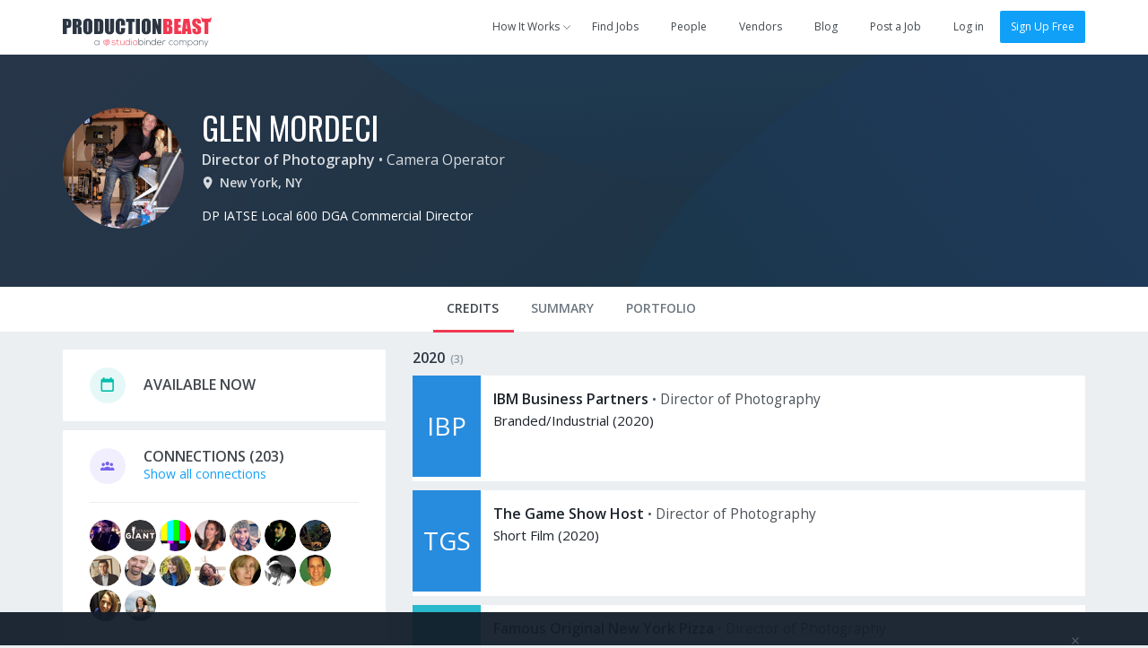

--- FILE ---
content_type: text/html; charset=utf-8
request_url: https://app.productionbeast.com/glen-mordeci
body_size: 11479
content:
<!DOCTYPE html><html ng-app=""><head><title>Glen Mordeci, Director of Photography and Camera Operator in New York, NY</title><meta content="en-us" http-equiv="Content-Language" /><meta content="width=device-width, initial-scale=1.0, maximum-scale=1.0" name="viewport" /><meta content="370475499653745" property="fb:app_id" /><meta content="ProductionBeast App" property="og:site_name" /><meta content="0oDWtJ_EiNMb8FDSnPALlhcmfWShu7qeXGO8nzOUNpw" name="google-site-verification" /><meta content="2D3CD1B5877BFDEF6A15D032C5D4D281" name="msvalidate.01" /><link href="https://app.productionbeast.com/glen-mordeci" rel="canonical" /><meta content="DP IATSE Local 600
DGA Commercial Director
" name="description" /><meta content="profile" property="og:type" /><meta content="https://app.productionbeast.com/glen-mordeci" property="og:url" /><meta content="Glen Mordeci, Director of Photography in New York, NY" property="og:title" /><meta content="Glen" property="og:first_name" /><meta content="Mordeci" property="og:last_name" /><meta content="glen-mordeci" property="og:username" /><meta content="https://media.productionbeast.com/avatars/331029/medium3cb779246a1e986120e44d8ac9d14d92.jpg?1429138653" property="og:image" /><meta content="https://media.productionbeast.com/avatars/331029/medium3cb779246a1e986120e44d8ac9d14d92.jpg?1429138653" property="og:image:secure_url" /><meta content="DP IATSE Local 600
DGA Commercial Director
" property="og:description" /><meta content="2021-02-20T13:00:06Z" property="og:updated_time" /><script type="application/ld+json">{
  "@context" : "http://schema.org",
  "@type" : "Person",
  "name" : "Glen Mordeci",
  "jobTitle" : "Director of Photography",
  "description" : "DP IATSE Local 600
DGA Commercial Director
",
  "url" : "https://app.productionbeast.com/glen-mordeci"

  , "sameAs" :["http://www.imdb.com/name/nm2515150/?ref_=fn_al_nm_1"]
}</script><meta charset="utf-8" /><link rel="apple-touch-icon" sizes="180x180" href="https://apps3.productionbeast.com/assets/favicon/apple-touch-icon-8876cf0952daee75d065c9a5d4485ddb501ccaf1b48aad6d32c1ecf7a74c7b5a.png">
<link rel="icon" type="image/png" sizes="32x32" href="https://apps3.productionbeast.com/assets/favicon/favicon-32x32-8bdad80ece2987e3d5ec490f23e685393470d9d11c13dd68c11a864ef90615c3.png">
<link rel="icon" type="image/png" sizes="16x16" href="https://apps3.productionbeast.com/assets/favicon/favicon-16x16-98a26697873a6375bebf04c51be3e80ac786cab1bd39ef2816fc0acd231b191c.png">
<link rel="manifest" href="https://apps3.productionbeast.com/assets/favicon/manifest-534168273231bcdd673a680851ae6753eb1f97309dc6a0320c6f8c0f3026946a.json">
<link rel="mask-icon" href="https://apps3.productionbeast.com/assets/favicon/safari-pinned-tab-23229c6d5f72b2d685b4a3f74a2b28f9e2327876270acb488d3fafbac7aa3fab.svg" color="#fff">
<link rel="shortcut icon" href="https://apps3.productionbeast.com/assets/favicon/favicon-4836816c052de0bd2a6cf313d286554cee439b17a0a2d91dfdfc0f245faae8f8.ico">
<meta name="apple-mobile-web-app-title" content="ProductionBeast">
<meta name="application-name" content="ProductionBeast">
<meta name="msapplication-config" content="https://apps3.productionbeast.com/assets/favicon/browserconfig-83f5e7dde4271363c55bc26ff55ccf914a2e6a83e93bfda826762a12273a351a.xml">
<meta name="theme-color" content="#ffffff"><script>
//<![CDATA[
window.gon={};
//]]>
</script><link rel="stylesheet" media="all" href="https://apps3.productionbeast.com/assets/application-959a8192d588901bef79547eada1bbb0f9d102bdaa5118370fe1c50d745c66ca.css" data-turbolinks-track="true" /><link rel="stylesheet" media="print" href="https://apps3.productionbeast.com/assets/print-3aa3302bd06c59a2cfa4e8f5c412dec5aacae59b22c2ac8c64520f93d9af163d.css" /><script src="https://apps3.productionbeast.com/assets/application-86779f6f6c79d0473138bdea6547a10deacf4c51031f01456325f151292c98f7.js" data-turbolinks-track="true"></script><script src="//cdn.embed.ly/player-0.0.10.min.js"></script><meta name="csrf-param" content="authenticity_token" />
<meta name="csrf-token" content="10zFmhwbMEkFXgV+mbtUO86DFB9X3pbapH0ZzyYyL/vLp0VQxUJNsiVOvUawg0GuP06b+4Q/tleyYCbqKdc0EA==" /><link href='https://fonts.googleapis.com/css?family=Open+Sans:400,300,600|Oswald:200,300,400,500,600,700' rel='stylesheet' type='text/css'><script type="text/javascript" src="//maps.googleapis.com/maps/api/js?libraries=places&amp;key=AIzaSyDRr9cHWqKyMnisvKiUrqy0-GD2kBlYQro"></script>

<!-- Intercom -->



  <script type="text/javascript">
    (function(i,s,o,g,r,a,m){i['GoogleAnalyticsObject']=r;i[r]=i[r]||function(){
    (i[r].q=i[r].q||[]).push(arguments)},i[r].l=1*new Date();a=s.createElement(o),
    m=s.getElementsByTagName(o)[0];a.async=1;a.src=g;m.parentNode.insertBefore(a,m)
    })(window,document,'script','//www.google-analytics.com/analytics.js','ga');

    ga('create', 'UA-30381448-1', 'auto');
    ga('send', 'pageview');
  </script>



<div id="fb-root"></div>


<!--Start Pingdom-->
<script>var _prum = [['id', '57fc0f683bb60492a6f9d9a9'],['mark', 'firstbyte', (new Date()).getTime()]];(function() { var s = document.getElementsByTagName('script')[0], p = document.createElement('script'); p.async = 'async'; p.src = '//rum-static.pingdom.net/prum.min.js'; s.parentNode.insertBefore(p, s);
})();</script>
<!--End Pingdom-->
<script>!function(f,b,e,v,n,t,s){if(f.fbq)return;n=f.fbq=function(){n.callMethod? n.callMethod.apply(n,arguments):n.queue.push(arguments)};if(!f._fbq)f._fbq=n; n.push=n;n.loaded=!0;n.version='2.0';n.queue=[];t=b.createElement(e);t.async=!0; t.src=v;s=b.getElementsByTagName(e)[0];s.parentNode.insertBefore(t,s)}(window, document,'script','https://connect.facebook.net/en_US/fbevents.js'); fbq('init', '1726944650901355'); fbq('track', "PageView");</script><noscript><img height="1" src="https://www.facebook.com/tr?id=1726944650901355&amp;ev=PageView&amp;noscript=1" style="display:none" width="1" /></noscript></head><body class="people people-show flex signed-out" data-profile-id="331029" data-type="person" data-user-id=""><div id="miniprofile"><div class="mini-display person"><span class="arrow"></span><div class="content"></div></div><div class="mini-display project"><span class="arrow"></span><div class="content"></div></div></div><div id="bossman"><nav class="navbar navbar-default show signed-out "><div class="container"><div class="navbar-header"><button aria-expanded="false" class="navbar-toggle collapsed" data-target="#pb-navbar-main-collapse" data-toggle="collapse" type="button"><span class="sr-only">Toggle navigation</span><span class="icon-bar"></span><span class="icon-bar"></span><span class="icon-bar"></span></button><a class="navbar-brand" href="https://app.productionbeast.com/"><img alt="ProductionBeast" src="https://apps3.productionbeast.com/assets/navbar_logo-9bacc52ee4999db5c1c8319f4cfed7ff25ffa1522c8308d3fe8a9a8708587d6b.svg" width="166" height="34" /></a><div class="collapse navbar-collapse" id="pb-navbar-main-collapse"><ul class="nav navbar-nav navbar-right"><li class="dropdown how-it-works"><a class="dropdown-toggle" data-toggle="dropdown" data-hover="dropdown" data-hover-delay="0" data-delay="0" href="#"><span>How It Works</span><span class="fontello small-arrow-down"></span></a><ul class="dropdown-menu"><li><a href="https://www.productionbeast.com/freelancers">I&#39;m a Feelancer</a></li><li><a href="https://www.productionbeast.com/employers">I&#39;m an Employer</a></li><li><a href="https://www.productionbeast.com/vendors">I&#39;m a Vendor</a></li></ul></li><li><a class="navbar-job-search " href="/jobs">Find Jobs</a></li><li><a class="" href="/search">People</a></li><li><a class="navbar-featured-companies " href="/featured_companies">Vendors</a></li><li><a href="https://www.productionbeast.com/blog">Blog</a></li><li class="post-job"><a class="navbar-job-post post-job-header-non-premium  " href="/users/sign_up?bypass=post+job&amp;campaign=post_job_flow&amp;source=navbar">Post a Job</a></li><li class="divider"></li><li><a title="Log in" href="/users/login">Log in</a></li><li><a class="btn btn-primary" href="/signup">Sign Up Free</a></li></ul></div></div></div></nav></div><div class="flex-content"><div class="top-header" id="profile-content-header"><div class="container"><div class="table-div header-table with-full-width-mobile"><div class="table-column text-center column-logo-profile"><a class="avatar_helper_link with-radius" href="/glen-mordeci"><span class="avatar_helper with-radius avatar_helper_profile avatar premium" id="" data-id="331029"><img class="person avatar profile premium" alt="Glen Mordeci" src="https://media.productionbeast.com/avatars/331029/medium3cb779246a1e986120e44d8ac9d14d92.jpg?1429138653" width="135" height="135" /></span></a></div><div class="table-column with-double-padding-left" id="profile-header-info"><div class="person-info margin-half-bottom-mobile text-center-mobile"><h1><span class="name"><a href="/glen-mordeci">Glen Mordeci</a></span> </h1><div class="roles"><strong><a href="/search?filter%5Bjob_role_id%5D=74">Director of Photography</a></strong> • <span class="secondary"><a href="/search?filter%5Bjob_role_id%5D=45">Camera Operator</a></span> </div><div class="location"><span class="fontello location with-margin-right"></span><span><span><strong>New York, NY</strong></span></span> </div><div class="bio">DP IATSE Local 600
DGA Commercial Director
</div></div><div class="action-buttons text-right" id="profile-header-actions"></div></div></div></div></div><div class="div" id="profile-content-wrapper"><div class="nav" id="profile-content-nav"><div class="container" id="profile-tab-actions"><ul class="nav nav-tabs" id="profile-tabs"><li class="active"><a id="tab-credits" data-remote="true" href="/people/331029/sort_credits?active_tab=credits">Credits</a></li><li><a id="tab-stats" data-remote="true" href="/people/331029/stats?active_tab=stats">Summary</a></li><li><a id="tab-media" data-remote="true" href="/people/331029/media?active_tab=media">Portfolio</a></li></ul></div></div><div class="container margin-half-top" id="profile-content-body" style="false"><div class="row"><div class="col-sm-4" id="profile-content-sidebar"><div id="availability"><div class="c-box chunk-free availability"><div class="inner empty"><div class="chunk-more"><div class="table-div"><div class="table-column centered with-icon"><div class="fontello circled calendar available"></div></div><div class="table-column centered with-double-padding-left"><h2 class="uppercase">Available Now</h2></div></div></div></div></div></div><div id="connections-box"><div class="c-box connections"><div class="inner"><div class="chunk-more"><div class="table-div"><div class="table-column centered with-icon"><div class="fontello circled connections"></div></div><div class="table-column centered with-double-padding-left"><h2 class="uppercase"><span>Connections</span><span class="counter"> (203)</span> </h2><a href="/glen-mordeci/connections">Show all connections</a></div></div></div><div class="chunk-more with-border-top"><a class="avatar_helper_link" href="/454971-virgil-dorjo"><span class="avatar_helper with-radius avatar_helper_small avatar miniprofile" id="" data-id="454971"><img class="person avatar small miniprofile" alt="Virgil Dorjo" src="https://media.productionbeast.com/avatars/454971/smallc1a5e5d439ccc3e385418ce6eea24ec1.jpeg?1436791309" width="35" height="35" /></span></a><a class="avatar_helper_link" href="/nathanial-harper"><span class="avatar_helper with-radius avatar_helper_small avatar miniprofile" id="" data-id="487921"><img class="person avatar small miniprofile" alt="Nathanial Harper" src="https://media.productionbeast.com/avatars/487921/smalle01b8a8ccfb1cebcd2b84de64ffc4d36.jpg?1429052598" width="35" height="35" /></span></a><a class="avatar_helper_link" href="/155357-bari-winter"><span class="avatar_helper with-radius avatar_helper_small avatar miniprofile" id="" data-id="155357"><img class="person avatar small miniprofile" alt="Bari Winter" src="https://media.productionbeast.com/avatars/155357/small775c5ca4d219131caa88f7c087361047.gif?1462483940" width="35" height="35" /></span></a><a class="avatar_helper_link" href="/1125949-easton-edwin"><span class="avatar_helper with-radius avatar_helper_small avatar miniprofile" id="" data-id="1125949"><img class="person avatar small miniprofile" alt="Easton Edwin" src="https://media.productionbeast.com/avatars/1125949/smallb33b9d1315a716049b637629809280e9.png?1473714568" width="35" height="35" /></span></a><a class="avatar_helper_link" href="/1058016-alicia-stamps"><span class="avatar_helper with-radius avatar_helper_small avatar miniprofile" id="" data-id="1058016"><img class="person avatar small miniprofile" alt="Alicia Stamps" src="https://media.productionbeast.com/avatars/1058016/small95204a81fd6468816a75dcc9d8422543.png?1467392286" width="35" height="35" /></span></a><a class="avatar_helper_link" href="/richard-grant"><span class="avatar_helper with-radius avatar_helper_small avatar miniprofile" id="" data-id="760021"><img class="person avatar small miniprofile" alt="Richard Grant" src="https://media.productionbeast.com/avatars/760021/small07b15885a5f975393a9238d816d2f711.png?1462375867" width="35" height="35" /></span></a><a class="avatar_helper_link" href="/381114-leah-tepperman"><span class="avatar_helper with-radius avatar_helper_small avatar miniprofile" id="" data-id="381114"><img class="person avatar small miniprofile" alt="Leah Tepperman" src="https://media.productionbeast.com/avatars/381114/small17ce99ef30b49f84b6d16ad8f97e4868.png?1431532904" width="35" height="35" /></span></a><a class="avatar_helper_link" href="/153813-christopher-pecoraro"><span class="avatar_helper with-radius avatar_helper_small avatar miniprofile" id="" data-id="153813"><img class="person avatar small miniprofile" alt="Christopher Pecoraro" src="https://media.productionbeast.com/avatars/153813/small5ccaf1f0f6ea50e01e254e0c6974613a.png?1430156642" width="35" height="35" /></span></a><a class="avatar_helper_link" href="/137757-brian-zupanick"><span class="avatar_helper with-radius avatar_helper_small avatar miniprofile" id="" data-id="137757"><img class="person avatar small miniprofile" alt="Brian Zupanick" src="https://media.productionbeast.com/avatars/137757/small48ad6280483bdf00fc76061228379fa1.png?1429050921" width="35" height="35" /></span></a><a class="avatar_helper_link" href="/815970-clare-o-donohue"><span class="avatar_helper with-radius avatar_helper_small avatar miniprofile" id="" data-id="815970"><img class="person avatar small miniprofile" alt="Clare O&#39;Donohue" src="https://media.productionbeast.com/avatars/815970/smallcf7435fe7cc566d983a922bdfbcfe2ae.jpg?1472273442" width="35" height="35" /></span></a><a class="avatar_helper_link" href="/1040298-kenitra-pitts"><span class="avatar_helper with-radius avatar_helper_small avatar miniprofile" id="" data-id="1040298"><img class="person avatar small miniprofile" alt="Kenitra Pitts" src="https://media.productionbeast.com/avatars/1040298/smallcb6b2bede427418859126cb74d5d5a93.jpg?1430250386" width="35" height="35" /></span></a><a class="avatar_helper_link" href="/sheri-bylander"><span class="avatar_helper with-radius avatar_helper_small avatar miniprofile" id="" data-id="41567"><img class="person avatar small miniprofile" alt="Sheri Bylander" src="https://media.productionbeast.com/avatars/41567/small4bafa29aaddebbe749100ab45022bbce.jpg?1429116425" width="35" height="35" /></span></a><a class="avatar_helper_link" href="/1067906-tomika-r-mcdougald"><span class="avatar_helper with-radius avatar_helper_small avatar miniprofile" id="" data-id="1067906"><img class="person avatar small miniprofile" alt="Tomika R McDougald" src="https://media.productionbeast.com/avatars/1067906/smallc4c1db879099a4b48b176134d952809c.jpg?1444929473" width="35" height="35" /></span></a><a class="avatar_helper_link" href="/steve-micallef"><span class="avatar_helper with-radius avatar_helper_small avatar miniprofile" id="" data-id="211411"><img class="person avatar small miniprofile" alt="Stephen Micallef" src="https://media.productionbeast.com/avatars/211411/small5d551d404b757cb2f47d046ebaded1b6.jpg?1429138178" width="35" height="35" /></span></a><a class="avatar_helper_link" href="/472524-mia-trombino"><span class="avatar_helper with-radius avatar_helper_small avatar miniprofile" id="" data-id="472524"><img class="person avatar small miniprofile" alt="Mia Trombino" src="https://media.productionbeast.com/avatars/472524/small480e148e2261751f800b827170961c62.jpg?1430595769" width="35" height="35" /></span></a><a class="avatar_helper_link" href="/1075944-peggy-healy"><span class="avatar_helper with-radius avatar_helper_small avatar miniprofile" id="" data-id="1075944"><img class="person avatar small miniprofile" alt="Peggy Healy" src="https://media.productionbeast.com/avatars/1075944/small5dc70ef6572fbd21d6457ef52c5d8191.jpg?1455504450" width="35" height="35" /></span></a></div></div></div></div><div class="cta profile-section public-cta-top"><h3 class="impact text-center">Producers</h3><div class="bubble-text text-center margin-quarter">Post jobs and work with the <br/>best video professionals.</div> <div class="clearfix text-center"><a class="btn sign-up btn-primary" href="/users/sign_up?bypass=post+job&amp;campaign=post_job_flow&amp;source=profile-cta">Post a Job</a></div></div><div class="cta profile-section public-cta-bottom"><h3 class="impact text-center">Freelancers</h3><div class="bubble-text text-center margin-quarter">Sign up and apply for jobs for FREE!</div><div class="clearfix text-center"><a class="btn sign-up btn-green" href="/users/sign_up?bypass=search&amp;campaign=search&amp;source=profile-cta">Create Free Profile</a></div></div><script>/*if(_kmq){
    _kmq.push(['trackClick', '.public-cta .sign-up', 'Public CTA Sign Up button clicked']);
    _kmq.push(['trackClick', '.public-cta .learn-more', 'Public CTA Learn More button clicked']);
}*/</script><div id="languages-holder"><div class="c-box languages"><div class="inner"><div class="chunk-more"><div class="table-div"><div class="table-column centered with-icon"><div class="fontello circled language"></div></div><div class="table-column with-double-padding-left centered"><h2 class="uppercase">Language Proficiencies</h2></div></div></div><div class="chunk-more with-border-top"><span class="list-tag language">English</span></div></div></div></div><div id="genres-holder"><script>
  (function() {
    $(function() {
      return $('.select2.multi_genre').change(function() {
        $(this).closest(".c-box").find('.load-status').show().addClass('loading');
        return $("#your-genres").submit();
      });
    });
  
  }).call(this);
</script>
</div><div class='c-box similar-members'>
<div class='inner'>
<div class='chunk-more'>
<div class='table-div'>
<div class='table-column centered with-icon'>
<div class='fontello circled connections'></div>
</div>
<div class='table-column centered with-double-padding-left'>
<h2 class='uppercase'>Similar Members</h2>
</div>
</div>
</div>
<div class='chunk-more with-border-top'>
<ul>
<li>
<div class='clearfix'>
<a class="avatar_helper_link pull-left" href="/michael-wells"><span class="avatar_helper with-radius avatar_helper_small avatar miniprofile" id="" data-id="1024247"><img class="person avatar small miniprofile" alt="Michael Wells" src="https://media.productionbeast.com/avatars/1024247/small44291796cb528781c237825fd11f4546.jpg?1431371235" width="35" height="35" /></span>
</a><div class='supporting'>
<h3><a class="miniprofile" data-id="1024247" href="/michael-wells">Michael Wells</a></h3>
<div>Director of Photography in New York, NY</div>
</div>
</div>
</li>
<li>
<div class='clearfix'>
<a class="avatar_helper_link pull-left" href="/pete-babington"><span class="avatar_helper with-radius avatar_helper_small avatar miniprofile" id="" data-id="1015020"><img class="person avatar small miniprofile" alt="Peter Babington" src="https://media.productionbeast.com/avatars/1015020/small3111bce580d50f1ffa175d508273f7ef.png?1454179465" width="35" height="35" /></span>
</a><div class='supporting'>
<h3><a class="miniprofile" data-id="1015020" href="/pete-babington">Peter Babington</a></h3>
<div>Director of Photography in New York, NY</div>
</div>
</div>
</li>
<li>
<div class='clearfix'>
<a class="avatar_helper_link pull-left" href="/313920-alex-stikich"><span class="avatar_helper with-radius avatar_helper_small avatar miniprofile" id="" data-id="313920"><img class="person avatar small miniprofile" alt="Alex Stikich" src="https://media.productionbeast.com/avatars/313920/small50f809b13d49db6e45114a218628273b.jpg?1429051903" width="35" height="35" /></span>
</a><div class='supporting'>
<h3><a class="miniprofile" data-id="313920" href="/313920-alex-stikich">Alex Stikich</a></h3>
<div>Director of Photography in New York, NY</div>
</div>
</div>
</li>
</ul>
</div>
</div>
</div>
</div><div class="col-sm-8" id="profile-content-main"><div data-id="331029" id="profile-main"><div class="profile-section-body"><div id="credits"><div class="panel-group" id="accordion-2020"><div class="credit-group panel panel-default"><div class="credit-group-heading panel-heading"><h3><a data-toggle="collapse" data-parent="#accordion-2020" href="#collapse-2020"><span>2020</span><span class="counter">(3)</span></a></h3></div><div class="credit-group-body panel-collapse collapse in" id="collapse-2020"><ul class="credit-group-list panel-body"><li class="table-div"><div class="table-column image-column with-padding-right" style="width:80px"><a class="avatar_helper_link" href="/projects/187399-ibm-business-partners"><span class="project avatar_helper avatar_helper_normal avatar miniproject pb_blue_darker" id="" data-id="187399">IBP</span></a></div><div class="table-column info-column"><div class="credit-details"><h4><a class="miniproject" data-id="187399" href="/projects/187399-ibm-business-partners">IBM Business Partners</a> </h4> <span>•</span> <span class="role">Director of Photography</span><div class="category-year">Branded/Industrial (2020) </div><div class="extra-info"></div><div class="edit-credit" data-credit-id="4723262"></div></div></div></li><li class="table-div"><div class="table-column image-column with-padding-right" style="width:80px"><a class="avatar_helper_link" href="/projects/187398-the-game-show-host"><span class="project avatar_helper avatar_helper_normal avatar miniproject pb_blue_darker" id="" data-id="187398">TGS</span></a></div><div class="table-column info-column"><div class="credit-details"><h4><a class="miniproject" data-id="187398" href="/projects/187398-the-game-show-host">The Game Show Host</a> </h4> <span>•</span> <span class="role">Director of Photography</span><div class="category-year">Short Film (2020) </div><div class="extra-info"></div><div class="edit-credit" data-credit-id="4723261"></div></div></div></li><li class="table-div"><div class="table-column image-column with-padding-right" style="width:80px"><a class="avatar_helper_link" href="/projects/187400-famous-original-new-york-pizza"><span class="project avatar_helper avatar_helper_normal avatar miniproject cyan" id="" data-id="187400">FON</span></a></div><div class="table-column info-column"><div class="credit-details"><h4><a class="miniproject" data-id="187400" href="/projects/187400-famous-original-new-york-pizza">Famous Original New York Pizza</a> </h4> <span>•</span> <span class="role">Director of Photography</span><div class="category-year">TV Pilot (2019 - 2020) </div><div class="extra-info"></div><div class="edit-credit" data-credit-id="4723263"></div></div></div></li></ul></div></div></div><div class="panel-group" id="accordion-2019"><div class="credit-group panel panel-default"><div class="credit-group-heading panel-heading"><h3><a data-toggle="collapse" data-parent="#accordion-2019" href="#collapse-2019"><span>2019</span><span class="counter">(2)</span></a></h3></div><div class="credit-group-body panel-collapse collapse in" id="collapse-2019"><ul class="credit-group-list panel-body"><li class="table-div"><div class="table-column image-column with-padding-right" style="width:80px"><a class="avatar_helper_link" href="/projects/187402-house-hunters-international-2019-episodes-sao-paulo-brazil-san-jose-del-cabo-mexico-obidos-portugal-denia-spain-barbados-valencia-spain-la-serena-chile-grand-caymans-puerta-vallarta-mexico"><span class="project avatar_helper avatar_helper_normal avatar miniproject pb_blue" id="" data-id="187402">HHI</span></a></div><div class="table-column info-column"><div class="credit-details"><h4><a class="miniproject" data-id="187402" href="/projects/187402-house-hunters-international-2019-episodes-sao-paulo-brazil-san-jose-del-cabo-mexico-obidos-portugal-denia-spain-barbados-valencia-spain-la-serena-chile-grand-caymans-puerta-vallarta-mexico">House Hunters International 2019 Episodes - Sao Paulo, Brazil, San Jose Del Cabo, Mexico, Obidos, Portugal, Denia, Spain,Barbados, Valencia, Spain, La Serena, Chile, Grand Caymans, Puerta Vallarta, Mexico</a> </h4> <span>•</span> <span class="role">Director of Photography</span><div class="category-year">TV Series (2019) </div><div class="extra-info"></div><div class="edit-credit" data-credit-id="4723265"></div></div></div></li><li class="table-div"><div class="table-column image-column with-padding-right" style="width:80px"><a class="avatar_helper_link" href="/projects/187401-whiskey-ginger"><span class="project avatar_helper avatar_helper_normal avatar miniproject pb_blue_dark" id="" data-id="187401">WG</span></a></div><div class="table-column info-column"><div class="credit-details"><h4><a class="miniproject" data-id="187401" href="/projects/187401-whiskey-ginger">Whiskey Ginger</a> </h4> <span>•</span> <span class="role">Director of Photography</span><div class="category-year">TV Pilot (2019) </div><div class="extra-info"></div><div class="edit-credit" data-credit-id="4723264"></div></div></div></li></ul></div></div></div><div class="panel-group" id="accordion-2016"><div class="credit-group panel panel-default"><div class="credit-group-heading panel-heading"><h3><a data-toggle="collapse" data-parent="#accordion-2016" href="#collapse-2016"><span>2016</span><span class="counter">(8)</span></a></h3></div><div class="credit-group-body panel-collapse collapse in" id="collapse-2016"><ul class="credit-group-list panel-body"><li class="table-div"><div class="table-column image-column with-padding-right" style="width:80px"><a class="avatar_helper_link" href="/projects/178736-god-loves-boxing"><span class="project avatar_helper avatar_helper_normal avatar miniproject indigo" id="" data-id="178736">GLB</span></a></div><div class="table-column info-column"><div class="credit-details"><h4><a class="miniproject" data-id="178736" href="/projects/178736-god-loves-boxing">God Loves Boxing</a> </h4> <span>•</span> <span class="role">Director of Photography</span><div class="category-year">TV Movie (2016) </div><div class="extra-info">Showtime 2017</div><div class="edit-credit" data-credit-id="4656244"></div></div></div></li><li class="table-div"><div class="table-column image-column with-padding-right" style="width:80px"><a class="avatar_helper_link" href="/projects/177799-barnes-and-noble"><span class="project avatar_helper avatar_helper_normal avatar miniproject amber" id="" data-id="177799">BAN</span></a></div><div class="table-column info-column"><div class="credit-details"><h4><a class="miniproject" data-id="177799" href="/projects/177799-barnes-and-noble">Barnes and Noble</a> </h4> <span>•</span> <span class="role">Director of Photography</span><div class="category-year">Commercial (2016) </div><div class="extra-info"></div><div class="edit-credit" data-credit-id="4643088"></div></div></div></li><li class="table-div"><div class="table-column image-column with-padding-right" style="width:80px"><a class="avatar_helper_link" href="/projects/177800-ghd-platinum"><span class="project avatar_helper avatar_helper_normal avatar miniproject pb_red_dark" id="" data-id="177800">GP</span></a></div><div class="table-column info-column"><div class="credit-details"><h4><a class="miniproject" data-id="177800" href="/projects/177800-ghd-platinum">GHD Platinum</a> </h4> <span>•</span> <span class="role">Director of Photography</span><div class="category-year">Commercial (2016) </div><div class="extra-info"></div><div class="edit-credit" data-credit-id="4643089"></div></div></div></li><li class="table-div"><div class="table-column image-column with-padding-right" style="width:80px"><a class="avatar_helper_link" href="/projects/177797-hiscox-insurance-snow-day"><span class="project avatar_helper avatar_helper_normal avatar miniproject pb_green_darker" id="" data-id="177797">HI&quot;</span></a></div><div class="table-column info-column"><div class="credit-details"><h4><a class="miniproject" data-id="177797" href="/projects/177797-hiscox-insurance-snow-day">Hiscox Insurance &quot;Snow Day&quot;</a> </h4> <span>•</span> <span class="role">Director of Photography</span><div class="category-year">Commercial (2016) </div><div class="extra-info"></div><div class="edit-credit" data-credit-id="4643086"></div></div></div></li><li class="table-div"><div class="table-column image-column with-padding-right" style="width:80px"><a class="avatar_helper_link" href="/projects/177796-new-balance-nyrr"><span class="project avatar_helper avatar_helper_normal avatar miniproject pb_blue_dark" id="" data-id="177796">NB&quot;</span></a></div><div class="table-column info-column"><div class="credit-details"><h4><a class="miniproject" data-id="177796" href="/projects/177796-new-balance-nyrr">New Balance &quot;NYRR&quot;</a> </h4> <span>•</span> <span class="role">Director of Photography</span><div class="category-year">Commercial (2016) </div><div class="extra-info"></div><div class="edit-credit" data-credit-id="4643085"></div></div></div></li><li class="table-div"><div class="table-column image-column with-padding-right" style="width:80px"><a class="avatar_helper_link" href="/projects/177798-trinity-healthcare-together"><span class="project avatar_helper avatar_helper_normal avatar miniproject pb_blue_dark" id="" data-id="177798">TH&quot;</span></a></div><div class="table-column info-column"><div class="credit-details"><h4><a class="miniproject" data-id="177798" href="/projects/177798-trinity-healthcare-together">Trinity Healthcare &quot;Together&quot;</a> </h4> <span>•</span> <span class="role">Director of Photography</span><div class="category-year">Commercial (2016) </div><div class="extra-info"></div><div class="edit-credit" data-credit-id="4643087"></div></div></div></li><li class="table-div"><div class="table-column image-column with-padding-right" style="width:80px"><a class="avatar_helper_link" href="/projects/177801-house-hinters-international"><span class="project avatar_helper avatar_helper_normal avatar miniproject pb_red_medium" id="" data-id="177801">HHI</span></a></div><div class="table-column info-column"><div class="credit-details"><h4><a class="miniproject" data-id="177801" href="/projects/177801-house-hinters-international">House Hinters International</a> </h4> <span>•</span> <span class="role">Director of Photography</span><div class="category-year">TV Series (2015 - 2016) Season 50</div><div class="extra-info"></div><div class="edit-credit" data-credit-id="4643090"></div></div></div></li><li class="table-div"><div class="table-column image-column with-padding-right" style="width:80px"><a class="avatar_helper_link" href="/projects/19246-hotel-impossible"><span class="avatar_helper avatar_helper_normal avatar miniproject" id="" data-id="19246"><img class="project avatar normal" alt="Hotel Impossible" src="https://media.productionbeast.com/uploads/project/avatar/19246/normal_0b10851950e768cd6d3fe2e940ff7a9f.jpeg" width="76" height="113" /></span></a></div><div class="table-column info-column"><div class="credit-details"><h4><a class="miniproject" data-id="19246" href="/projects/19246-hotel-impossible">Hotel Impossible</a> </h4> <span>•</span> <span class="role">Director of Photography</span><div class="category-year">TV Series (2014 - 2016) Seasons 5-7</div><div class="extra-info"></div><div class="edit-credit" data-credit-id="4167360"></div></div></div></li></ul></div></div></div><div class="panel-group" id="accordion-2015"><div class="credit-group panel panel-default"><div class="credit-group-heading panel-heading"><h3><a data-toggle="collapse" data-parent="#accordion-2015" href="#collapse-2015"><span>2015</span><span class="counter">(4)</span></a></h3></div><div class="credit-group-body panel-collapse collapse in" id="collapse-2015"><ul class="credit-group-list panel-body"><li class="table-div"><div class="table-column image-column with-padding-right" style="width:80px"><a class="avatar_helper_link" href="/projects/70949-unforgettable"><span class="project avatar_helper avatar_helper_normal avatar miniproject amber" id="" data-id="70949">U</span></a></div><div class="table-column info-column"><div class="credit-details"><h4><a class="miniproject" data-id="70949" href="/projects/70949-unforgettable">Unforgettable</a> </h4> <span>•</span> <span class="role">Camera Operator</span><div class="category-year">TV Series (2015) Season 4</div><div class="extra-info">Day Player</div><div class="edit-credit" data-credit-id="4321736"></div></div></div></li><li class="table-div"><div class="table-column image-column with-padding-right" style="width:80px"><a class="avatar_helper_link" href="/projects/137857-hamadryad"><span class="project avatar_helper avatar_helper_normal avatar miniproject cyan_dark" id="" data-id="137857">H</span></a></div><div class="table-column info-column"><div class="credit-details"><h4><a class="miniproject" data-id="137857" href="/projects/137857-hamadryad">HAMADRYAD</a> </h4> <span>•</span> <span class="role">Director of Photography</span><div class="category-year">Short Film (2014 - 2015) </div><div class="extra-info">2015 Official Selection Southeastern Film Festival, Nashville.  Best Films 2015 Honolulu Film Awards. </div><div class="edit-credit" data-credit-id="4230148"></div></div></div></li><li class="table-div"><div class="table-column image-column with-padding-right" style="width:80px"><a class="avatar_helper_link" href="/projects/151961-player-gets-played"><span class="avatar_helper avatar_helper_normal avatar miniproject" id="" data-id="151961"><img class="project avatar normal" alt="Player Gets Played" src="https://media.productionbeast.com/uploads/project/avatar/151961/normal_6f7a00e71242d682d85a14944a19b4b8.jpg" width="76" height="113" /></span></a></div><div class="table-column info-column"><div class="credit-details"><h4><a class="miniproject" data-id="151961" href="/projects/151961-player-gets-played">Player Gets Played</a> </h4> <span>•</span> <span class="role">Director of Photography</span><div class="category-year">TV Series (2014 - 2015) Season 1</div><div class="extra-info"></div><div class="edit-credit" data-credit-id="4271724"></div></div></div></li><li class="table-div"><div class="table-column image-column with-padding-right" style="width:80px"><a class="avatar_helper_link" href="/projects/147417-house-hunters-international-off-the-grid"><span class="avatar_helper avatar_helper_normal avatar miniproject" id="" data-id="147417"><img class="project avatar normal" alt="House Hunters International Off The Grid" src="https://media.productionbeast.com/uploads/project/avatar/147417/normal_a678b19f23d8a4fec1aa1d29687e95e4.jpg" width="76" height="113" /></span></a></div><div class="table-column info-column"><div class="credit-details"><h4><a class="miniproject" data-id="147417" href="/projects/147417-house-hunters-international-off-the-grid">House Hunters International Off The Grid</a> </h4> <span>•</span> <span class="role">Director of Photography</span><div class="category-year">TV Series (2015) </div><div class="extra-info">Montana</div><div class="edit-credit" data-credit-id="4176921"></div></div></div></li></ul></div></div></div><div class="panel-group" id="accordion-2014"><div class="credit-group panel panel-default"><div class="credit-group-heading panel-heading"><h3><a data-toggle="collapse" data-parent="#accordion-2014" href="#collapse-2014"><span>2014</span><span class="counter">(4)</span></a></h3></div><div class="credit-group-body panel-collapse collapse in" id="collapse-2014"><ul class="credit-group-list panel-body"><li class="table-div"><div class="table-column image-column with-padding-right" style="width:80px"><a class="avatar_helper_link" href="/projects/130326-frankenfood"><span class="project avatar_helper avatar_helper_normal avatar miniproject cyan_dark" id="" data-id="130326">F</span></a></div><div class="table-column info-column"><div class="credit-details"><h4><a class="miniproject" data-id="130326" href="/projects/130326-frankenfood">Frankenfood</a> </h4> <span>•</span> <span class="role">Director of Photography</span><div class="category-year">TV Series (2014) Season 1</div><div class="extra-info"></div><div class="edit-credit" data-credit-id="4422285"></div></div></div></li><li class="table-div"><div class="table-column image-column with-padding-right" style="width:80px"><a class="avatar_helper_link" href="/projects/137857-hamadryad"><span class="project avatar_helper avatar_helper_normal avatar miniproject cyan_dark" id="" data-id="137857">H</span></a></div><div class="table-column info-column"><div class="credit-details"><h4><a class="miniproject" data-id="137857" href="/projects/137857-hamadryad">HAMADRYAD</a> </h4> <span>•</span> <span class="role">Director of Photography</span><div class="category-year">Short Film (2014) </div><div class="extra-info">Grove Goddess Productions / Margot Avery</div><div class="edit-credit" data-credit-id="4071480"></div></div></div></li><li class="table-div"><div class="table-column image-column with-padding-right" style="width:80px"><a class="avatar_helper_link" href="/projects/137451-restaurant-redemption"><span class="project avatar_helper avatar_helper_normal avatar miniproject pb_red_dark" id="" data-id="137451">RR</span></a></div><div class="table-column info-column"><div class="credit-details"><h4><a class="miniproject" data-id="137451" href="/projects/137451-restaurant-redemption">Restaurant Redemption</a> </h4> <span>•</span> <span class="role">Director of Photography</span><div class="category-year">TV Series (2014) Season 2</div><div class="extra-info"></div><div class="edit-credit" data-credit-id="4071449"></div></div></div></li><li class="table-div"><div class="table-column image-column with-padding-right" style="width:80px"><a class="avatar_helper_link" href="/projects/111219-pressure-cooker"><span class="avatar_helper avatar_helper_normal avatar miniproject" id="" data-id="111219"><img class="project avatar normal" alt="Pressure Cooker" src="https://media.productionbeast.com/uploads/project/avatar/111219/normal_40adee45ef14a02f98b848152acf9cc5.jpg" width="76" height="113" /></span></a></div><div class="table-column info-column"><div class="credit-details"><h4><a class="miniproject" data-id="111219" href="/projects/111219-pressure-cooker">Pressure Cooker</a> </h4> <span>•</span> <span class="role">Director of Photography</span><div class="category-year">TV Series (2014) Season 1</div><div class="extra-info"></div><div class="edit-credit" data-credit-id="4069652"></div></div></div></li></ul></div></div></div><div class="panel-group" id="accordion-2013"><div class="credit-group panel panel-default"><div class="credit-group-heading panel-heading"><h3><a data-toggle="collapse" data-parent="#accordion-2013" href="#collapse-2013"><span>2013</span><span class="counter">(9)</span></a></h3></div><div class="credit-group-body panel-collapse collapse in" id="collapse-2013"><ul class="credit-group-list panel-body"><li class="table-div"><div class="table-column image-column with-padding-right" style="width:80px"><a class="avatar_helper_link" href="/projects/18233-washington-heights"><span class="project avatar_helper avatar_helper_normal avatar miniproject pb_blue_darker" id="" data-id="18233">WH</span></a></div><div class="table-column info-column"><div class="credit-details"><h4><a class="miniproject" data-id="18233" href="/projects/18233-washington-heights">Washington Heights</a> </h4> <span>•</span> <span class="role">Director of Photography</span><div class="category-year">TV Series (2012 - 2013) Season 1</div><div class="extra-info"></div><div class="companies"><a href="/organizations/44765-gigantic-productions">Gigantic Productions</a>, <a href="/organizations/22290-mtv-networks">MTV Networks</a></div><div class="edit-credit" data-credit-id="1235049"></div></div></div></li><li class="table-div"><div class="table-column image-column with-padding-right" style="width:80px"><a class="avatar_helper_link" href="/projects/137703-cook-your-ass-off"><span class="project avatar_helper avatar_helper_normal avatar miniproject amber" id="" data-id="137703">CYA</span></a></div><div class="table-column info-column"><div class="credit-details"><h4><a class="miniproject" data-id="137703" href="/projects/137703-cook-your-ass-off">Cook Your Ass Off</a> </h4> <span>•</span> <span class="role">Director of Photography</span><div class="category-year">TV Series (2013) Season 1</div><div class="extra-info"></div><div class="edit-credit" data-credit-id="4069954"></div></div></div></li><li class="table-div"><div class="table-column image-column with-padding-right" style="width:80px"><a class="avatar_helper_link" href="/projects/137845-goodbye-sweetheart"><span class="project avatar_helper avatar_helper_normal avatar miniproject pb_blue_darker" id="" data-id="137845">GS</span></a></div><div class="table-column info-column"><div class="credit-details"><h4><a class="miniproject" data-id="137845" href="/projects/137845-goodbye-sweetheart">Goodbye, Sweetheart</a> </h4> <span>•</span> <span class="role">Director of Photography</span><div class="category-year">Short Film (2013) </div><div class="extra-info"></div><div class="edit-credit" data-credit-id="4071451"></div></div></div></li><li class="table-div"><div class="table-column image-column with-padding-right" style="width:80px"><a class="avatar_helper_link" href="/projects/137853-heart-and-lights"><span class="project avatar_helper avatar_helper_normal avatar miniproject pb_blue_darker" id="" data-id="137853">HAL</span></a></div><div class="table-column info-column"><div class="credit-details"><h4><a class="miniproject" data-id="137853" href="/projects/137853-heart-and-lights">Heart and Lights</a> </h4> <span>•</span> <span class="role">Director</span><div class="category-year">Commercial (2013) </div><div class="extra-info">Radio City Rocketts</div><div class="edit-credit" data-credit-id="4071475"></div></div></div></li><li class="table-div"><div class="table-column image-column with-padding-right" style="width:80px"><a class="avatar_helper_link" href="/projects/137854-the-bold-standard"><span class="project avatar_helper avatar_helper_normal avatar miniproject cyan_dark" id="" data-id="137854">TBS</span></a></div><div class="table-column info-column"><div class="credit-details"><h4><a class="miniproject" data-id="137854" href="/projects/137854-the-bold-standard">The Bold Standard</a> </h4> <span>•</span> <span class="role">Director</span><div class="category-year">Commercial (2013) </div><div class="extra-info">Camacho Cigars; The Talent, Football Legend Player/Coach, Mike Ditka, Writer/Producer (HBO's Entourage) Rob Weiss, and world renowned jewlery tycoon, Matt Booth.</div><div class="edit-credit" data-credit-id="4071476"></div></div></div></li><li class="table-div"><div class="table-column image-column with-padding-right" style="width:80px"><a class="avatar_helper_link" href="/projects/68151-tracers"><span class="project avatar_helper avatar_helper_normal avatar miniproject pb_blue_darker" id="" data-id="68151">T</span></a></div><div class="table-column info-column"><div class="credit-details"><h4><a class="miniproject" data-id="68151" href="/projects/68151-tracers">Tracers</a> </h4> <span>•</span> <span class="role">Camera Operator (2nd Unit)</span><div class="category-year">Feature Film (2013) </div><div class="extra-info"></div><div class="edit-credit" data-credit-id="4071465"></div></div></div></li><li class="table-div"><div class="table-column image-column with-padding-right" style="width:80px"><a class="avatar_helper_link" href="/projects/137846-inspiration"><span class="project avatar_helper avatar_helper_normal avatar miniproject pb_red_dark" id="" data-id="137846">I</span></a></div><div class="table-column info-column"><div class="credit-details"><h4><a class="miniproject" data-id="137846" href="/projects/137846-inspiration">Inspiration</a> </h4> <span>•</span> <span class="role">Director of Photography</span><div class="category-year">Short Film (2013) </div><div class="extra-info">BBC, Random Acts, <a target="_blank" href="http://randomacts.channel4.com/">http://randomacts.channel4.com/</a></div><div class="edit-credit" data-credit-id="4071453"></div></div></div></li><li class="table-div"><div class="table-column image-column with-padding-right" style="width:80px"><a class="avatar_helper_link" href="/projects/137849-pandora-s-box"><span class="project avatar_helper avatar_helper_normal avatar miniproject pb_green_dark" id="" data-id="137849">PB</span></a></div><div class="table-column info-column"><div class="credit-details"><h4><a class="miniproject" data-id="137849" href="/projects/137849-pandora-s-box">Pandora&#39;s Box</a> </h4> <span>•</span> <span class="role">Director of Photography</span><div class="category-year">Short Film (2013) </div><div class="extra-info">Starring Joe Mentegna and Francis Fisher</div><div class="edit-credit" data-credit-id="4071469"></div></div></div></li><li class="table-div"><div class="table-column image-column with-padding-right" style="width:80px"><a class="avatar_helper_link" href="/projects/137847-the-fight"><span class="project avatar_helper avatar_helper_normal avatar miniproject pb_blue_darker" id="" data-id="137847">TF</span></a></div><div class="table-column info-column"><div class="credit-details"><h4><a class="miniproject" data-id="137847" href="/projects/137847-the-fight">The Fight</a> </h4> <span>•</span> <span class="role">Director of Photography</span><div class="category-year">Short Film (2013) </div><div class="extra-info">BBC, Random Acts, <a target="_blank" href="http://randomacts.channel4.com/">http://randomacts.channel4.com/</a></div><div class="edit-credit" data-credit-id="4071455"></div></div></div></li></ul></div></div></div><div class="panel-group" id="accordion-2012"><div class="credit-group panel panel-default"><div class="credit-group-heading panel-heading"><h3><a data-toggle="collapse" data-parent="#accordion-2012" href="#collapse-2012"><span>2012</span><span class="counter">(4)</span></a></h3></div><div class="credit-group-body panel-collapse collapse in" id="collapse-2012"><ul class="credit-group-list panel-body"><li class="table-div"><div class="table-column image-column with-padding-right" style="width:80px"><a class="avatar_helper_link" href="/projects/30730-cash-crop"><span class="project avatar_helper avatar_helper_normal avatar miniproject pb_blue" id="" data-id="30730">CC</span></a></div><div class="table-column info-column"><div class="credit-details"><h4><a class="miniproject" data-id="30730" href="/projects/30730-cash-crop">Cash Crop</a> </h4> <span>•</span> <span class="role">Director of Photography</span><div class="category-year">Feature Film (2012) </div><div class="extra-info">Winner Maui Film Festival</div><div class="edit-credit" data-credit-id="4071459"></div></div></div></li><li class="table-div"><div class="table-column image-column with-padding-right" style="width:80px"><a class="avatar_helper_link" href="/projects/6207-the-carrie-diaries"><span class="project avatar_helper avatar_helper_normal avatar miniproject pb_blue_darker" id="" data-id="6207">TCD</span></a></div><div class="table-column info-column"><div class="credit-details"><h4><a class="miniproject" data-id="6207" href="/projects/6207-the-carrie-diaries">The Carrie Diaries</a> </h4> <span>•</span> <span class="role">Camera Operator</span><div class="category-year">TV Series (2012) </div><div class="extra-info"></div><div class="edit-credit" data-credit-id="4071467"></div></div></div></li><li class="table-div"><div class="table-column image-column with-padding-right" style="width:80px"><a class="avatar_helper_link" href="/projects/59457-the-following"><span class="project avatar_helper avatar_helper_normal avatar miniproject indigo" id="" data-id="59457">TF</span></a></div><div class="table-column info-column"><div class="credit-details"><h4><a class="miniproject" data-id="59457" href="/projects/59457-the-following">The Following</a> </h4> <span>•</span> <span class="role">Camera Operator</span><div class="category-year">TV Series (2012) </div><div class="extra-info"></div><div class="edit-credit" data-credit-id="4071468"></div></div></div></li><li class="table-div"><div class="table-column image-column with-padding-right" style="width:80px"><a class="avatar_helper_link" href="/projects/137855-amore"><span class="project avatar_helper avatar_helper_normal avatar miniproject amber" id="" data-id="137855">A</span></a></div><div class="table-column info-column"><div class="credit-details"><h4><a class="miniproject" data-id="137855" href="/projects/137855-amore">Amore</a> </h4> <span>•</span> <span class="role">Director</span><div class="category-year">Commercial (2012) </div><div class="extra-info">Alessi Marinara Sauce. Shot on Location in Tuscany!!!</div><div class="edit-credit" data-credit-id="4071478"></div></div></div></li></ul></div></div></div><div class="panel-group" id="accordion-2011"><div class="credit-group panel panel-default"><div class="credit-group-heading panel-heading"><h3><a data-toggle="collapse" data-parent="#accordion-2011" href="#collapse-2011"><span>2011</span><span class="counter">(5)</span></a></h3></div><div class="credit-group-body panel-collapse collapse in" id="collapse-2011"><ul class="credit-group-list panel-body"><li class="table-div"><div class="table-column image-column with-padding-right" style="width:80px"><a class="avatar_helper_link" href="/projects/138444-angle-of-attack"><span class="project avatar_helper avatar_helper_normal avatar miniproject pb_red_medium" id="" data-id="138444">AOA</span></a></div><div class="table-column info-column"><div class="credit-details"><h4><a class="miniproject" data-id="138444" href="/projects/138444-angle-of-attack">Angle of Attack</a> </h4> <span>•</span> <span class="role">Director of Photography</span><div class="category-year">TV Movie (2011) </div><div class="extra-info">PBS</div><div class="edit-credit" data-credit-id="4080188"></div></div></div></li><li class="table-div"><div class="table-column image-column with-padding-right" style="width:80px"><a class="avatar_helper_link" href="/projects/18087-nyc-22"><span class="project avatar_helper avatar_helper_normal avatar miniproject silver" id="" data-id="18087">N2</span></a></div><div class="table-column info-column"><div class="credit-details"><h4><a class="miniproject" data-id="18087" href="/projects/18087-nyc-22">NYC 22</a> </h4> <span>•</span> <span class="role">Camera Operator</span><div class="category-year">TV Series (2011) Season 1</div><div class="extra-info"></div><div class="companies"><a href="/organizations/22205-central-casting-inc">Central Casting, Inc.</a>, <a href="/organizations/22504-cbs-entertainment">CBS Entertainment</a>, <a href="/organizations/24769-cbs-television-stations">CBS Television Stations</a>, <a href="/organizations/22503-cbs-television-studios">CBS Television Studios</a></div><div class="edit-credit" data-credit-id="4071466"></div></div></div></li><li class="table-div"><div class="table-column image-column with-padding-right" style="width:80px"><a class="avatar_helper_link" href="/projects/137856-romeo-and-juliet"><span class="project avatar_helper avatar_helper_normal avatar miniproject pb_blue_darker" id="" data-id="137856">RAJ</span></a></div><div class="table-column info-column"><div class="credit-details"><h4><a class="miniproject" data-id="137856" href="/projects/137856-romeo-and-juliet">Romeo and Juliet</a> </h4> <span>•</span> <span class="role">Director</span><div class="category-year">Short Film (2011) </div><div class="extra-info">Royal Ballet of London</div><div class="edit-credit" data-credit-id="4071479"></div></div></div></li><li class="table-div"><div class="table-column image-column with-padding-right" style="width:80px"><a class="avatar_helper_link" href="/projects/57880-sweet-genius"><span class="project avatar_helper avatar_helper_normal avatar miniproject pb_blue_darker" id="" data-id="57880">SG</span></a></div><div class="table-column info-column"><div class="credit-details"><h4><a class="miniproject" data-id="57880" href="/projects/57880-sweet-genius">Sweet Genius</a> </h4> <span>•</span> <span class="role">Director</span><div class="category-year">TV Series (2011) </div><div class="extra-info">DP'd first 3 seasons, consecutive.</div><div class="edit-credit" data-credit-id="4071477"></div></div></div></li><li class="table-div"><div class="table-column image-column with-padding-right" style="width:80px"><a class="avatar_helper_link" href="/projects/127658-the-break"><span class="project avatar_helper avatar_helper_normal avatar miniproject pb_red_medium" id="" data-id="127658">TB</span></a></div><div class="table-column info-column"><div class="credit-details"><h4><a class="miniproject" data-id="127658" href="/projects/127658-the-break">The Break</a> </h4> <span>•</span> <span class="role">Camera Operator</span><div class="category-year">TV Special (2011) </div><div class="extra-info">MTV</div><div class="edit-credit" data-credit-id="3870069"></div></div></div></li></ul></div></div></div><div class="panel-group" id="accordion-2009"><div class="credit-group panel panel-default"><div class="credit-group-heading panel-heading"><h3><a data-toggle="collapse" data-parent="#accordion-2009" href="#collapse-2009"><span>2009</span><span class="counter">(2)</span></a></h3></div><div class="credit-group-body panel-collapse collapse in" id="collapse-2009"><ul class="credit-group-list panel-body"><li class="table-div"><div class="table-column image-column with-padding-right" style="width:80px"><a class="avatar_helper_link" href="/projects/81262-hallmark-heroes-with-regis-philbin"><span class="avatar_helper avatar_helper_normal avatar miniproject" id="" data-id="81262"><img class="project avatar normal" alt="Hallmark Heroes with Regis Philbin" src="https://media.productionbeast.com/uploads/project/avatar/81262/normal_b84fc1adcfcc18ac742150a20735c718.jpeg" width="76" height="113" /></span></a></div><div class="table-column info-column"><div class="credit-details"><h4><a class="miniproject" data-id="81262" href="/projects/81262-hallmark-heroes-with-regis-philbin">Hallmark Heroes with Regis Philbin</a> </h4> <span>•</span> <span class="role">Director of Photography</span><div class="category-year">TV Special (2008 - 2009) Season 1</div><div class="extra-info"></div><div class="edit-credit" data-credit-id="2577609"></div></div></div></li><li class="table-div"><div class="table-column image-column with-padding-right" style="width:80px"><a class="avatar_helper_link" href="/projects/113903-seeing-vs-believing"><span class="avatar_helper avatar_helper_normal avatar miniproject" id="" data-id="113903"><img class="project avatar normal" alt="Seeing vs. Believing" src="https://media.productionbeast.com/uploads/project/avatar/113903/normal_969514956db73c709d57194f189f0603.jpeg" width="76" height="113" /></span></a></div><div class="table-column info-column"><div class="credit-details"><h4><a class="miniproject" data-id="113903" href="/projects/113903-seeing-vs-believing">Seeing vs. Believing</a> </h4> <span>•</span> <span class="role">Director of Photography</span><div class="category-year">TV Special (2009) </div><div class="extra-info"></div><div class="edit-credit" data-credit-id="3513511"></div></div></div></li></ul></div></div></div><div class="panel-group" id="accordion-2006"><div class="credit-group panel panel-default"><div class="credit-group-heading panel-heading"><h3><a data-toggle="collapse" data-parent="#accordion-2006" href="#collapse-2006"><span>2006</span><span class="counter">(1)</span></a></h3></div><div class="credit-group-body panel-collapse collapse in" id="collapse-2006"><ul class="credit-group-list panel-body"><li class="table-div"><div class="table-column image-column with-padding-right" style="width:80px"><a class="avatar_helper_link" href="/projects/109573-billy-strayhorn-lush-life"><span class="project avatar_helper avatar_helper_normal avatar miniproject amber" id="" data-id="109573">BSL</span></a></div><div class="table-column info-column"><div class="credit-details"><h4><a class="miniproject" data-id="109573" href="/projects/109573-billy-strayhorn-lush-life">Billy Strayhorn: Lush Life</a> </h4> <span>•</span> <span class="role">Director of Photography</span><div class="category-year">TV Movie (2006) </div><div class="extra-info">Winner of 3 Emmy's</div><div class="edit-credit" data-credit-id="3381135"></div></div></div></li></ul></div></div></div><div class="panel-group" id="accordion-1994"><div class="credit-group panel panel-default"><div class="credit-group-heading panel-heading"><h3><a data-toggle="collapse" data-parent="#accordion-1994" href="#collapse-1994"><span>1994</span><span class="counter">(1)</span></a></h3></div><div class="credit-group-body panel-collapse collapse in" id="collapse-1994"><ul class="credit-group-list panel-body"><li class="table-div"><div class="table-column image-column with-padding-right" style="width:80px"><a class="avatar_helper_link" href="/projects/90740-who-do-i-gotta-kill"><span class="project avatar_helper avatar_helper_normal avatar miniproject pb_red_medium" id="" data-id="90740">WDI</span></a></div><div class="table-column info-column"><div class="credit-details"><h4><a class="miniproject" data-id="90740" href="/projects/90740-who-do-i-gotta-kill">Who Do I Gotta Kill?</a> </h4> <span>•</span> <span class="role">Assistant Camera</span><div class="category-year">Feature Film (1994) </div><div class="extra-info"></div><div class="edit-credit" data-credit-id="2852985"></div></div></div></li></ul></div></div></div><div class="panel-group" id="accordion-1993"><div class="credit-group panel panel-default"><div class="credit-group-heading panel-heading"><h3><a data-toggle="collapse" data-parent="#accordion-1993" href="#collapse-1993"><span>1993</span><span class="counter">(1)</span></a></h3></div><div class="credit-group-body panel-collapse collapse in" id="collapse-1993"><ul class="credit-group-list panel-body"><li class="table-div"><div class="table-column image-column with-padding-right" style="width:80px"><a class="avatar_helper_link" href="/projects/25367-who-s-the-man"><span class="project avatar_helper avatar_helper_normal avatar miniproject pb_red_dark" id="" data-id="25367">WTM</span></a></div><div class="table-column info-column"><div class="credit-details"><h4><a class="miniproject" data-id="25367" href="/projects/25367-who-s-the-man">Who&#39;s the Man?</a> </h4> <span>•</span> <span class="role">Assistant Camera</span><div class="category-year">Feature Film (1993) </div><div class="extra-info"></div><div class="edit-credit" data-credit-id="975620"></div></div></div></li></ul></div></div></div><div class="panel-group" id="accordion-1991"><div class="credit-group panel panel-default"><div class="credit-group-heading panel-heading"><h3><a data-toggle="collapse" data-parent="#accordion-1991" href="#collapse-1991"><span>1991</span><span class="counter">(2)</span></a></h3></div><div class="credit-group-body panel-collapse collapse in" id="collapse-1991"><ul class="credit-group-list panel-body"><li class="table-div"><div class="table-column image-column with-padding-right" style="width:80px"><a class="avatar_helper_link" href="/projects/24834-dice-rules"><span class="project avatar_helper avatar_helper_normal avatar miniproject pb_blue_darker" id="" data-id="24834">DR</span></a></div><div class="table-column info-column"><div class="credit-details"><h4><a class="miniproject" data-id="24834" href="/projects/24834-dice-rules">Dice Rules</a> </h4> <span>•</span> <span class="role">Assistant Camera</span><div class="category-year">Feature Film (1991) </div><div class="extra-info"></div><div class="edit-credit" data-credit-id="799936"></div></div></div></li><li class="table-div"><div class="table-column image-column with-padding-right" style="width:80px"><a class="avatar_helper_link" href="/projects/25965-kiss-me-a-killer"><span class="project avatar_helper avatar_helper_normal avatar miniproject pb_blue_dark" id="" data-id="25965">KMA</span></a></div><div class="table-column info-column"><div class="credit-details"><h4><a class="miniproject" data-id="25965" href="/projects/25965-kiss-me-a-killer">Kiss Me a Killer</a> </h4> <span>•</span> <span class="role">Assistant Camera</span><div class="category-year">Feature Film (1991) </div><div class="extra-info"></div><div class="edit-credit" data-credit-id="1007906"></div></div></div></li></ul></div></div></div></div><div id="stats"></div><div id="connections"></div><div id="resume"></div><div id="media"></div><div id="prostats"></div><div id="load-status"></div></div></div></div></div></div></div></div><div class="margin-half-top"><div class="show signed-out" id="footer"><div class="container"><div class="row"><div class="col-sm-12"><div id="footer-logo"></div></div></div><div class="row"><div class="col-sm-4 footer-links text-left"></div><div class="col-sm-2 footer-links text-left"><h2 class="uppercase">Account</h2><ul class="terms list-unstyled"><li><a title="Log In" href="/users/login">Log In</a></li><li><a title="Join For Free" href="/users/sign_up?bypass=search&amp;campaign=search">Sign Up</a></li></ul></div><div class="col-sm-2 footer-links text-left"><h2 class="uppercase">Jobs</h2><ul class="terms list-unstyled"><li><a title="Search for Jobs" href="/jobs">Find Jobs</a></li><li><a title="Search for Crew" href="/search">Find Crew</a></li><li><a title="Post Jobs Free" href="/users/sign_up?bypass=post+job&amp;campaign=post_job_flow&amp;source=footer">Post a Job</a></li><li><a title="Jobs RSS Feed" href="/jobs.rss">Jobs RSS Feed</a></li></ul><h2 class="uppercase">Directory</h2><ul class="terms list-unstyled"><li><a title="People" href="/directory/people">People</a></li><li><a title="Companies" href="/directory/organizations">Companies</a></li><li><a title="Projects" href="/directory/projects">Projects</a></li></ul></div><div class="col-sm-4 footer-links text-left"><h2 class="uppercase">Learn</h2><ul class="terms list-unstyled"><li><a href="/account_signup_steps?campaign=freelancer_pro_upgrade&amp;source=navbar">Pricing</a></li><li><a target="blank" href="https://www.productionbeast.com/terms">Terms</a></li><li><a target="blank" href="https://www.productionbeast.com/privacy">Privacy</a></li><li><a target="blank" href="https://www.productionbeast.com/press">Press</a></li><li><a href="/contact/new">Contact</a></li></ul><ul class="social-buttons list-unstyled"><li class="social-circle"><a target="blank" title="Follow us on Facebook" class="badge" href="https://www.facebook.com/ProductionBeast"><span class='fontello facebook'></span></a></li><li class="social-circle"><a target="blank" title="Follow us on Twitter" class="badge" href="https://twitter.com/ProductionBeast"><span class='fontello twitter'></span></a></li><li class="social-circle"><a target="blank" title="Follow us on LinkedIN" class="badge" href="https://www.linkedin.com/company/productionbeast"><span class='fontello linkedin'></span></a></li></ul><ul class="terms list-unstyled"><li><a target="blank" class="company-name" href="https://www.studiobinder.com">© 2026 StudioBinder Inc.</a></li></ul></div></div></div></div></div><div id="sticky-foot-cta"><div class="container"><div class="table-div with-full-width-mobile" style="margin-top:60px"><div class="table-column" style="width:120px"><img class="beast-mid-size" src="https://apps3.productionbeast.com/assets/beast-avatar-35-e635750f1c7aef1adc1160b8ca4613169e37797ccec946565d86673771bac312.svg" alt="Beast avatar 35" /></div><div class="table-column centered"><h6>Awesome people make awesome things.</h6><h5 class="margin-half-bottom">Find the best freelancers to crew your project today.</h5></div><div class="table-column centered column25"><a class="btn btn-primary taller full-width uppercase" href="/search">Sign Up Free</a></div></div><span class="close fontello delete"></span></div></div><script>jQuery(document).ready(function() {
  new PB.stickyFootCta();
});</script></body></html>

--- FILE ---
content_type: text/javascript; charset=UTF-8
request_url: https://maps.googleapis.com/maps/api/js?libraries=places&key=AIzaSyDRr9cHWqKyMnisvKiUrqy0-GD2kBlYQro
body_size: 171627
content:


window.google = window.google || {};
google.maps = google.maps || {};
(function() {
  
  var modules = google.maps.modules = {};
  google.maps.__gjsload__ = function(name, text) {
    modules[name] = text;
  };
  
  google.maps.Load = function(apiLoad) {
    delete google.maps.Load;
    apiLoad([0.009999999776482582,[null,[["https://khms0.googleapis.com/kh?v=1005\u0026hl=en-US\u0026gl=US\u0026","https://khms1.googleapis.com/kh?v=1005\u0026hl=en-US\u0026gl=US\u0026"],null,null,null,1,"1005",["https://khms0.google.com/kh?v=1005\u0026hl=en-US\u0026gl=US\u0026","https://khms1.google.com/kh?v=1005\u0026hl=en-US\u0026gl=US\u0026"]],null,null,null,null,[["https://cbks0.googleapis.com/cbk?","https://cbks1.googleapis.com/cbk?"]],[["https://khms0.googleapis.com/kh?v=169\u0026hl=en-US\u0026gl=US\u0026","https://khms1.googleapis.com/kh?v=169\u0026hl=en-US\u0026gl=US\u0026"],null,null,null,null,"169",["https://khms0.google.com/kh?v=169\u0026hl=en-US\u0026gl=US\u0026","https://khms1.google.com/kh?v=169\u0026hl=en-US\u0026gl=US\u0026"]],null,null,null,null,null,null,null,[["https://streetviewpixels-pa.googleapis.com/v1/thumbnail?hl=en-US\u0026gl=US\u0026","https://streetviewpixels-pa.googleapis.com/v1/thumbnail?hl=en-US\u0026gl=US\u0026"]]],["en-US","US",null,0,null,null,"https://maps.gstatic.com/mapfiles/",null,"https://maps.googleapis.com","https://maps.googleapis.com",null,"https://maps.google.com",null,"https://maps.gstatic.com/maps-api-v3/api/images/","https://www.google.com/maps",null,"https://www.google.com",1,"https://maps.googleapis.com/maps_api_js_slo/log?hasfast=true",0,1],["https://maps.googleapis.com/maps-api-v3/api/js/62/13e","3.62.13e"],[242133952],null,null,null,[3,8,13,17,20,21,26,99,114,125,98,113,112],null,null,"",["places"],null,1,"https://khms.googleapis.com/mz?v=1005\u0026","AIzaSyDRr9cHWqKyMnisvKiUrqy0-GD2kBlYQro","https://earthbuilder.googleapis.com","https://earthbuilder.googleapis.com",null,"https://mts.googleapis.com/maps/vt/icon",[["https://maps.googleapis.com/maps/vt"],["https://maps.googleapis.com/maps/vt"],null,null,null,null,null,null,null,null,null,null,["https://www.google.com/maps/vt"],"/maps/vt",763000000,763,763527215],2,500,[null,null,null,null,"https://www.google.com/maps/preview/log204","","https://static.panoramio.com.storage.googleapis.com/photos/",["https://geo0.ggpht.com/cbk","https://geo1.ggpht.com/cbk","https://geo2.ggpht.com/cbk","https://geo3.ggpht.com/cbk"],"https://maps.googleapis.com/maps/api/js/GeoPhotoService.GetMetadata","https://maps.googleapis.com/maps/api/js/GeoPhotoService.SingleImageSearch",["https://lh3.ggpht.com/jsapi2/a/b/c/","https://lh4.ggpht.com/jsapi2/a/b/c/","https://lh5.ggpht.com/jsapi2/a/b/c/","https://lh6.ggpht.com/jsapi2/a/b/c/"],"https://streetviewpixels-pa.googleapis.com/v1/tile",["https://lh3.googleusercontent.com/","https://lh4.googleusercontent.com/","https://lh5.googleusercontent.com/","https://lh6.googleusercontent.com/"]],null,null,null,null,"/maps/api/js/ApplicationService.GetEntityDetails",0,null,null,null,null,[],["62.13e"],1,0,[1],"[base64]/[base64]///////////8BEg0IBBD+//////////8BQgNzZGs46Y60FjjriLgWOO7fuRY46pDzIg==",null,1,0.009999999776482582,null,[[[6,"1769076134"]]],null,""], loadScriptTime);
  };
  var loadScriptTime = (new Date).getTime();
})();
// inlined
google.maps.__gjsload__('places', function(_){/*

 Copyright 2022 Google LLC
 SPDX-License-Identifier: BSD-3-Clause
*/
var opa=function(a){a==null||(0,_.Zi)(a);if(a!=null)return _.$i(a)},ppa=function(a){return a in kD?kD[a][1]:a},lD=function(a,b){if(!a||!isFinite(a)||b==0)return a;a=String(a).split("e");return parseFloat(a[0]+"e"+(parseInt(a[1]||0,10)+b))},qpa=function(a,b){return a&&isFinite(a)?lD(Math.round(lD(a,b)),-b):a},oD=function(a,b){var c;if(c=b){a:if(b&&b.length===3){for(c=0;c<3;c++){var d=b[c];if(d<"A"||d>"Z"&&d<"a"||d>"z"){c=!1;break a}}c=!0}else c=!1;c=!c}if(c)throw new TypeError("Currency must be valid ISO code");
this.Ig=null;this.nh=this.Hg=this.Sg=!1;this.Pg=b?b.toUpperCase():null;this.Ng=40;this.Fg=1;this.Lg=0;this.Dg=3;this.Og=this.Eg=0;this.Yg=!1;this.Xg=this.Vg="";this.Qg=mD.VD;this.Rg="";this.Gg=1;this.Kg=!1;this.Jg=[];this.Ug=this.hh=!1;this.Mg=0;this.kh=typeof a==="number"?a:-1;this.eh=typeof a==="string"?a:"";if(_.Vea&&typeof a==="number"&&a!=5&&a!=6)rpa(this,this.kh);else if(this.Ig=null,typeof a==="number")switch(a){case 1:nD(this,mD.JD);break;case 2:nD(this,mD.rI);break;case 3:nD(this,mD.nI);
break;case 4:a=mD.aI;b=["0"];if(c=kD[this.Pg||mD.kx]){c=c[0]&7;if(c>0)for(b.push("."),d=0;d<c;d++)b.push("0");a=a.replace(/0.00/g,b.join(""))}nD(this,a);break;case 5:spa(this,1);break;case 6:spa(this,2);break;default:throw Error("Unsupported pattern type.");}else nD(this,a)},nD=function(a,b){a.eh=b.replace(/ /g,"\u00a0");const c=[0];a.Vg=pD(a,b,c);var d=c[0];let e=-1,f=0;var g=0,h=0;let k=-1;const m=b.length;for(let p=!0;c[0]<m&&p;c[0]++)switch(b.charAt(c[0])){case "#":g>0?h++:f++;k>=0&&e<0&&k++;
break;case "0":if(h>0)throw Error('Unexpected "0" in pattern "'+b+'"');g++;k>=0&&e<0&&k++;break;case ",":k>0&&a.Jg.push(k);k=0;break;case ".":if(e>=0)throw Error('Multiple decimal separators in pattern "'+b+'"');e=f+g+h;break;case "E":if(a.Ug)throw Error('Multiple exponential symbols in pattern "'+b+'"');a.Ug=!0;a.Og=0;c[0]+1<m&&b.charAt(c[0]+1)=="+"&&(c[0]++,a.Yg=!0);for(;c[0]+1<m&&b.charAt(c[0]+1)=="0";)c[0]++,a.Og++;if(f+g<1||a.Og<1)throw Error('Malformed exponential pattern "'+b+'"');p=!1;break;
default:c[0]--,p=!1}g==0&&f>0&&e>=0&&(g=e,g==0&&g++,h=f-g,f=g-1,g=1);if(e<0&&h>0||e>=0&&(e<f||e>f+g)||k==0)throw Error('Malformed pattern "'+b+'"');h=f+g+h;a.Dg=e>=0?h-e:0;e>=0&&(a.Eg=f+g-e,a.Eg<0&&(a.Eg=0));a.Fg=(e>=0?e:h)-f;a.Ug&&(a.Ng=f+a.Fg,a.Dg==0&&a.Fg==0&&(a.Fg=1));a.Jg.push(Math.max(0,k));a.hh=e==0||e==h;d=c[0]-d;a.Xg=pD(a,b,c);c[0]<b.length&&b.charAt(c[0])==";"?(c[0]++,a.Gg!=1&&(a.Kg=!0),a.Qg=pD(a,b,c),c[0]+=d,a.Rg=pD(a,b,c)):(a.Qg+=a.Vg,a.Rg+=a.Xg)},spa=function(a,b){a.Mg=b;nD(a,mD.JD);
a.Hg=a.Hg||0!=a.Eg;a.Eg=0;a.Hg=a.Hg||2!=a.Dg;a.Dg=2;if(a.Eg>0)throw Error("Can't combine significant digits and minimum fraction digits");a.Sg=2!==a.Lg;a.Lg=2},rpa=function(a,b){const c={notation:"standard",minimumIntegerDigits:Math.min(21,Math.max(1,a.Fg))};a.Yg&&(c.signDisplay="always");a.Sg?(c.minimumSignificantDigits=1,c.maximumSignificantDigits=Math.max(1,Math.min(21,a.Lg))):a.Hg&&(c.minimumFractionDigits=Math.max(0,a.Eg),c.maximumFractionDigits=Math.min(20,Math.max(0,a.Dg)));switch(b){case 1:c.style=
"decimal";break;case 2:c.notation="scientific";c.maximumFractionDigits=Math.min(20,Math.max(0,a.Og));break;case 3:c.style="percent";break;case 4:c.style="currency";b=a.Pg||mD.kx;c.currency=b;b=b in kD?kD[b][0]%16:2;a.Hg?(c.minimumFractionDigits=Math.max(a.Eg,0),c.maximumFractionDigits=Math.min(a.Dg,20)):(c.minimumFractionDigits=Math.max(0,b),c.maximumFractionDigits=Math.min(c.minimumFractionDigits,20));switch(0){default:case 1:c.currencyDisplay="symbol";break;case 2:c.currencyDisplay="code";break;
case 0:c.currencyDisplay="symbol"}break;case 5:a.Mg=1;c.notation="compact";c.compactDisplay="short";break;case 6:a.Mg=2;c.notation="compact";c.compactDisplay="long";break;default:throw Error("Unsupported ECMAScript NumberFormat custom pattern = "+a.eh);}try{let d;(d="en".replace("_","-"))&&d in tpa&&(c.numberingSystem=tpa[d]);a.Ig=new Intl.NumberFormat(d,c)}catch(d){throw a.Ig=null,Error("ECMAScript NumberFormat error: "+d);}upa=a.nh=a.Sg=a.Hg=!1},qD=function(a,b){var c=lD(b,a.Dg);a.Lg>0&&(c=vpa(c,
a.Lg,a.Dg));c=Math.round(c);let d;if(isFinite(c)){if(d=Math.floor(lD(c,-a.Dg)),c=Math.floor(c-lD(d,a.Dg)),c<0||c>=lD(1,a.Dg))d=Math.round(b),c=0}else d=b,c=0;return{QF:d,xK:c}},rD=function(a,b,c,d){if(a.Eg>a.Dg)throw Error("Min value must be less than max value");d||(d=[]);b=qD(a,b);var e=b.QF,f=b.xK,g=a.Eg>0||f>0||!1;b=a.Eg;g&&(b=a.Eg);for(var h="",k=e;k>1E20;)h="0"+h,k=Math.round(lD(k,-1));h=k+h;const m=mD.bI;k=mD.cE.codePointAt(0);var p=h.length,r=0;if(e>0||c>0){for(e=p;e<c;e++)d.push(String.fromCodePoint(k));
if(a.Jg.length>=2)for(c=1;c<a.Jg.length;c++)r+=a.Jg[c];c=p-r;if(c>0){e=a.Jg;r=p=0;var t=mD.OD,v=h.length;for(let y=0;y<v;y++)if(d.push(String.fromCodePoint(k+Number(h.charAt(y))*1)),v-y>1){var w=e[r];if(y<c){let C=c-y;(w===1||w>0&&C%w===1)&&d.push(t)}else r<e.length&&(y===c?r+=1:w===y-c-p+1&&(d.push(t),p+=w,r+=1))}}else{c=h;h=a.Jg;e=mD.OD;w=c.length;t=[];for(p=h.length-1;p>=0&&w>0;p--){r=h[p];for(v=0;v<r&&w-v-1>=0;v++)t.push(String.fromCodePoint(k+Number(c.charAt(w-v-1))*1));w-=r;w>0&&t.push(e)}d.push.apply(d,
t.reverse())}}else g||d.push(String.fromCodePoint(k));(a.hh||g)&&d.push(m);f=String(f);g=f.split("e+");g.length==2&&(f=String(vpa(parseFloat(g[0]),a.Lg,1)),f=f.replace(".",""),f+="0".repeat(parseInt(g[1],10)-f.length+1));a.Dg+1>f.length&&(f="1"+"0".repeat(a.Dg-f.length)+f);for(a=f.length;f.charAt(a-1)=="0"&&a>b+1;)a--;for(b=1;b<a;b++)d.push(String.fromCodePoint(k+Number(f.charAt(b))*1))},wpa=function(a,b,c){c.push(mD.dI);b<0?(b=-b,c.push(mD.VD)):a.Yg&&c.push(mD.pI);b=""+b;var d=mD.cE;for(let e=b.length;e<
a.Og;e++)c.push(d);a=d.codePointAt(0)-_.Wea;for(d=0;d<b.length;d++)c.push(String.fromCodePoint(a+b.codePointAt(d)))},pD=function(a,b,c){let d="",e=!1;const f=b.length;for(;c[0]<f;c[0]++){const g=b.charAt(c[0]);if(g=="'")c[0]+1<f&&b.charAt(c[0]+1)=="'"?(c[0]++,d+="'"):e=!e;else if(e)d+=g;else switch(g){case "#":case "0":case ",":case ".":case ";":return d;case "\u00a4":c[0]+1<f&&b.charAt(c[0]+1)=="\u00a4"?(c[0]++,d+=a.Pg||mD.kx):d+=ppa(a.Pg||mD.kx);break;case "%":if(!a.Kg&&a.Gg!=1)throw Error("Too many percent/permill");
if(a.Kg&&a.Gg!=100)throw Error("Inconsistent use of percent/permill characters");a.Gg=100;a.Kg=!1;d+=mD.mI;break;case "\u2030":if(!a.Kg&&a.Gg!=1)throw Error("Too many percent/permill");if(a.Kg&&a.Gg!=1E3)throw Error("Inconsistent use of percent/permill characters");a.Gg=1E3;a.Kg=!1;d+=mD.oI;break;default:d+=g}}return d},xpa=function(a,b){a=a.Mg==1?sD.ID:sD.ZH;a==null&&(a=sD.ID);if(b<3)return tD;b=Math.min(14,b);var c=a[lD(1,b)];for(--b;!c&&b>=3;)c=a[lD(1,b)],b--;if(!c)return tD;c=c.other;var d=a=
"",e=c.indexOf(";");e>=0&&(c=c.substring(0,e),e=c.substring(e+1))&&(d=/([^0]*)(0+)(.*)/.exec(e),a=d[1],d=d[3]);return c&&c!="0"?(c=/([^0]*)(0+)(.*)/.exec(c))?{sA:b+1-(c[2].length-1),LB:a,MB:d,prefix:c[1],suffix:c[3]}:tD:tD},uD=function(a){if(!isFinite(a))return a>0?a:0;let b=0;for(;(a/=10)>=1;)b++;return b},vpa=function(a,b,c){if(!a)return a;b=b-uD(a)-1;return b<-c?qpa(a,-c):qpa(a,b)},vD=function(a){this.Fg=a;this.Eg=this.Dg=this.Hg=null;a=mD;const b=sD;if(ypa!==a||zpa!==b)ypa=a,zpa=b,Apa=new oD(1);
this.Ig=Apa},wD=function(a,b,c,d,e){for(let r=0;r<b.length;r++){var f=void 0;switch(b[r].type){case 4:e.push(b[r].value);break;case 3:f=b[r].value;var g=a,h=e,k=c[f];k===void 0?h.push("Undefined parameter - "+f):(g.Dg.push(k),h.push(g.Gg(g.Dg)));break;case 2:f=b[r].value;g=a;h=c;k=d;var m=e,p=f.vx;h[p]===void 0?m.push("Undefined parameter - "+p):(p=f[h[p]],p===void 0&&(p=f.other),wD(g,p,h,k,m));break;case 0:f=b[r].value;Bpa(a,f,c,_.Ul,d,e);break;case 1:f=b[r].value,Bpa(a,f,c,_.Tl,d,e)}}},Bpa=function(a,
b,c,d,e,f){var g=b.vx,h=b.qE;const k=+c[g];isNaN(k)?f.push("Undefined or invalid parameter - "+g):(h=k-h,g=b[c[g]],g===void 0&&(d=d(Math.abs(h)),g=b[d],g===void 0&&(g=b.other)),b=[],wD(a,g,c,e,b),c=b.join(""),e?f.push(c):(a=a.Ig.format(h),f.push(c.replace(/#/g,a))))},Cpa=function(a,b){const c=a.Hg,d=(0,_.Da)(a.Gg,a);b=b.replace(_.Yea,function(){c.push("'");return d(c)});return b=b.replace(_.Xea,function(e,f){c.push(f);return d(c)})},xD=function(a){var b=0;const c=[],d=[],e=/[{}]/g;e.lastIndex=0;for(var f;f=
e.exec(a);){const g=f.index;f[0]=="}"?(c.pop(),c.length==0&&(f={type:1},f.value=a.substring(b,g),d.push(f),b=g+1)):(c.length==0&&(b=a.substring(b,g),b!=""&&d.push({type:0,value:b}),b=g+1),c.push("{"))}a=a.substring(b);a!=""&&d.push({type:0,value:a});return d},yD=function(a,b){const c=[];b=xD(b);for(let e=0;e<b.length;e++){const f={};if(0==b[e].type)f.type=4,f.value=b[e].value;else if(1==b[e].type){var d=b[e].value;switch(Dpa.test(d)?0:Epa.test(d)?1:Fpa.test(d)?2:/^\s*\w+\s*/.test(d)?3:5){case 2:f.type=
2;f.value=Gpa(a,b[e].value);break;case 0:f.type=0;f.value=Hpa(a,b[e].value);break;case 1:f.type=1;f.value=Ipa(a,b[e].value);break;case 3:f.type=3,f.value=b[e].value}}c.push(f)}return c},Gpa=function(a,b){let c="";b=b.replace(Fpa,function(f,g){c=g;return""});const d={};d.vx=c;b=xD(b);let e=0;for(;e<b.length;){const f=b[e].value;e++;let g;1==b[e].type&&(g=yD(a,b[e].value));d[f.replace(/\s/g,"")]=g;e++}return d},Hpa=function(a,b){let c="",d=0;b=b.replace(Dpa,function(g,h,k){c=h;k&&(d=parseInt(k,10));
return""});const e={};e.vx=c;e.qE=d;b=xD(b);let f=0;for(;f<b.length;){const g=b[f].value;f++;let h;1==b[f].type&&(h=yD(a,b[f].value));e[g.replace(/\s*(?:=)?(\w+)\s*/,"$1")]=h;f++}return e},Ipa=function(a,b){let c="";b=b.replace(Epa,function(f,g){c=g;return""});const d={};d.vx=c;d.qE=0;b=xD(b);let e=0;for(;e<b.length;){const f=b[e].value;e++;let g;1==b[e].type&&(g=yD(a,b[e].value));d[f.replace(/\s*(?:=)?(\w+)\s*/,"$1")]=g;e++}return d},zD=function(a){return a==null?null:a},AD=function(a,b){return(new vD(a)).format(b)},
BD=function(a){return _.Wm(_.$m,b=>{if(b<=a)return b;throw _.Lm(`${b} is not a less than ${a}`);})},Jpa=function(a){_.op(a);return{Zj:b=>b===null?null:b.trim().split(/\s+/).map(c=>_.kp(c,a)).filter(c=>c!==null)||null,Nj:b=>b===null?null:b.map(c=>_.np(a,c)).join(" ")}},CD=function(a){return(b,c)=>_.Uca(b,c,{get(){return(this.Vj??Kpa??(Kpa=document.createDocumentFragment())).querySelectorAll(a)}})},Lpa=async function(a,b){a.Eg||(b=b(await _.Kl("util")),a.Eg=a.Dg===5?new b.EI:new b.DI);return a.Eg},
Mpa=function(a,b){return function*(){if(a!==void 0){let c=0;for(const d of a)yield b(d,c++)}}()},DD=function(a){a=_.Rm(b=>{b=(0,_.ms)(b);if(b.includes("/"))throw _.Lm('Field with "/" specified: '+b);b=b.replace(/\./g,"/");b==="utc_offset_minutes"?b="utc_offset":b==="utc_offset"&&_.Am("utc_offset is deprecated as of November 2019. Use utc_offset_minutes instead. See https://goo.gle/js-open-now");b==="opening_hours/open_now"&&_.Am("opening_hours.open_now is deprecated as of November 2019. Use the isOpen() method from a PlacesService.getDetails() result instead. See https://goo.gle/js-open-now.");
b==="permanently_closed"&&_.Am("permanently_closed is deprecated as of May 2020 and will beturned off in May 2021. Use business_status instead.");return b})(a);if(!a.length)throw _.Lm("At least one field must be specified.");return a},ED=function(a){return _.Xm(_.Rm(_.ms))(a)},Opa=function(a,b){return _.dg(a,_.mi,2,Npa,b)},Ppa=function(a,b,c){c=c||{};c.format="jspb";this.Dg=new _.ct(c);this.Eg=a==void 0?a:a.replace(/\/+$/,"")},Rpa=function(a,b,c){return a.Dg.Dg(a.Eg+"/$rpc/google.maps.geocode.v4.GeocodeService/GeocodeLocation",
b,c||{},Qpa)},Spa=function(){const a=document.body,b=window;FD===null&&(FD=!1,a.addEventListener("pointerdown",()=>{FD=!0},!0),a.addEventListener("click",()=>{FD=!1},!0));GD===null&&(GD=!1,b.addEventListener("blur",()=>{GD=!0},!0),b.addEventListener("focus",()=>{GD=!1},!0))},JD=function(a){a.Vg&&(a.Vg=!1,HD(a),ID(a))},ID=function(a){const b=a.Oj&&a.Vg?0:1;b===0&&a.qh!==0?(a.Eg.append(a.Kg),a.Eg.showModal(),a.Dg.focus(),a.qh=0):b===1&&a.qh!==1&&(a.Eg.close(),a.Vj?.append(a.Kg),KD(a),a.qh=1)},Tpa=function(a,
b=a.Hg){b!==-1&&(LD(a,-1),a.Dg.value=a.predictions[b].text.text,a.qj.setFormValue(a.Dg.value),a.xk(a.predictions[b]),JD(a),a.Dg.focus())},LD=function(a,b){var c=a.Ug[a.Hg];c&&(c.removeAttribute("aria-selected"),c.setAttribute("part","prediction-item"),a.Dg.setAttribute("aria-activedescendant",""));a.Hg===-1&&(a.Pk=a.Dg.value);a.Hg=b;if(c=a.Ug[b])c.setAttribute("aria-selected","true"),c.setAttribute("part","prediction-item prediction-item-selected"),a.Dg.setAttribute("aria-activedescendant",c.id),
c.appendChild(a.Xg);a.Hg===-1?(a.Dg.value=a.Pk,a.kh.appendChild(a.Xg)):a.Dg.value=a.predictions[b].text.text},Upa=function(a){a.Pg.classList.add("back-button");a.Pg.setAttribute("aria-label","Exit fullscreen search");_.ju(_.fha(),a.Pg);a.Pg.addEventListener("click",()=>{JD(a)})},Vpa=function(a){a.Qg.classList.add("clear-button");a.Qg.setAttribute("aria-label","Clear input");a.Qg.addEventListener("click",()=>{HD(a);a.Dg.value="";KD(a)});_.ju((0,_.O)`<svg width="21" height="20" viewBox="0 0 21 20" fill="none"><path fill-rule="evenodd" clip-rule="evenodd" d="M10.8 0a10 10 0 100 20 10 10 0 100-20zm2.59 6L10.8 8.59 8.21 6 6.8 7.41 9.39 10 6.8 12.59 8.21 14l2.59-2.59L13.39 14l1.41-1.41L12.21 10l2.59-2.59L13.39 6zM2.8 10a8.01 8.01 0 0016 0 8.01 8.01 0 00-16 0z" fill="#1F1F1F"/></svg>`,
a.Qg)},Xpa=function(a){a.Dg.setAttribute("aria-autocomplete","list");a.Dg.setAttribute("autocomplete","off");a.Dg.setAttribute("role","combobox");a.Dg.setAttribute("aria-expanded","false");a.Dg.setAttribute("aria-haspopup","listbox");a.Dg.getAttribute("aria-label")||a.Dg.setAttribute("aria-label","Search For a Place");a.Dg.addEventListener("input",()=>{a.Dg.removeAttribute("aria-activedescendant");a.Vg=!0;Wpa(a,a.Dg.value);ID(a);a.qj.setFormValue(a.Dg.value)});a.Dg.addEventListener("blur",b=>{b.relatedTarget||
FD||GD?b.relatedTarget&&!a.Vj?.contains(b.relatedTarget)&&JD(a):(a.Oj&&a.Eg.focus(),KD(a))});a.Dg.addEventListener("keydown",a.Go)},Ypa=function(a){const b=document.createElement("div");b.setAttribute("role","presentation");b.classList.add("attributions");_.ju((0,_.O)`<gmp-internal-attribution></gmp-internal-attribution>`,b);a.Gg.classList.add("dropdown");a.Gg.append(a.Fg,b);a.Gg.style.display="none";a.Gg.setAttribute("part","prediction-list")},Zpa=function(a){a.Eg.setAttribute("aria-label","Search For a Place");
a.Eg.tabIndex=-1;a.Eg.addEventListener("focus",()=>{KD(a)})},KD=function(a){a.Eh!==null&&clearTimeout(a.Eh);a.Eh=setTimeout(()=>{a.Dg.focus();a.Eh=null},0)},HD=function(a){a.Fg.textContent="";a.Dg.removeAttribute("aria-controls");a.Dg.removeAttribute("aria-activedescendant");a.Dg.setAttribute("aria-expanded","false");a.Gg.style.display="none"},$pa=function(a){a.Vg&&a.Ug.length&&(a.Dg.setAttribute("aria-controls",a.Fg.id),a.Fg.style.display="inline",a.Ug.forEach(a.Fg.appendChild,a.Fg),a.Dg.setAttribute("aria-expanded",
"true"),a.Gg.style.display="flex")},bqa=function(a,b){HD(a);a.Hg=-1;a.predictions=b;a.Ug=a.predictions.map((c,d)=>{const e=document.createElement("li");e.setAttribute("part","prediction-item");e.setAttribute("role","option");e.id=_.go();e.appendChild(aqa(a,c));e.addEventListener("click",()=>{Tpa(a,d)});return e});$pa(a)},cqa=function(a){const b=new Set;return a.filter(c=>{if(b.has(c.constructor))return!1;b.add(c.constructor);return!0})},dqa=function(a){return Intl.NumberFormat(_.gl?.Eg().Eg()||void 0,
{maximumFractionDigits:1,minimumFractionDigits:1}).format(a)},eqa=function(a){return Array.from({length:10}).fill("empty").fill("filled",0,Math.round(a*2))},fqa=function(a){const b="Rated "+dqa(a)+" out of 5";return(0,_.O)`
    <div class="icons" role="img" aria-label=${b}>
      ${Mpa(eqa(a),(c,d)=>(0,_.O)`
          <svg
            class="star-${c} half-star-${d%2&&d!==0?"right":"left"}"
            viewBox=${d%2?"6 0 6 12":"0 0 6 12"}
            version="1"
            xmlns="http://www.w3.org/2000/svg">
            <path fill="currentColor" d=${"M6.00002 9.23652L2.91908 11.4787C2.78946 11.573 2.62246 11.5995 2.47003 11.5499C2.20746 11.4643 2.06393 11.1822 2.14945 10.9196L3.32835 7.29985L0.275172 5.12724C0.143349 5.03343 0.0650635 4.88164 0.0650635 4.71985C0.0650635 4.44371 0.288921 4.21985 0.565063 4.21985H4.30835L5.52412 0.446794C5.57347 0.293635 5.69351 0.173588 5.84667 0.124237C6.10951 0.0395456 6.39123 0.183959 6.47592 0.446794L7.69169 4.21985H11.435C11.5968 4.21985 11.7486 4.29814 11.8424 4.42996C12.0025 4.65495 11.9499 4.96713 11.7249 5.12724L8.67169 7.29985L9.8506 10.9196C9.90024 11.072 9.87378 11.239 9.77945 11.3687C9.61696 11.5919 9.30423 11.6412 9.08096 11.4787L6.00002 9.23652Z"} />
          </svg>
        `)}
    </div>
  `},MD=function(a,b){try{_.Pm(HTMLInputElement,"HTMLInputElement")(a)}catch(c){if(_.Mm(c),!a)return}_.zo(window,"Pawa");_.M(window,154340);_.Kl("places_impl").then(c=>{b=b||{};this.setValues(b);c.rJ(this,a);_.Co(a)});console.warn("As of March 1st, 2025, google.maps.places.Autocomplete is not available to new customers. Please use google.maps.places.PlaceAutocompleteElement instead. At this time, google.maps.places.Autocomplete is not scheduled to be discontinued, but google.maps.places.PlaceAutocompleteElement is recommended over google.maps.places.Autocomplete. While google.maps.places.Autocomplete will continue to receive bug fixes for any major regressions, existing bugs in google.maps.places.Autocomplete will not be addressed. At least 12 months notice will be given before support is discontinued. Please see https://developers.google.com/maps/legacy for additional details and https://developers.google.com/maps/documentation/javascript/places-migration-overview for the migration guide.")},
ND=function(){this.Dg=null;_.Kl("places_impl").then(a=>{this.Dg=a.HJ()});console.warn("As of March 1st, 2025, google.maps.places.AutocompleteService is not available to new customers. Please use google.maps.places.AutocompleteSuggestion instead. At this time, google.maps.places.AutocompleteService is not scheduled to be discontinued, but google.maps.places.AutocompleteSuggestion is recommended over google.maps.places.AutocompleteService. While google.maps.places.AutocompleteService will continue to receive bug fixes for any major regressions, existing bugs in google.maps.places.AutocompleteService will not be addressed. At least 12 months notice will be given before support is discontinued. Please see https://developers.google.com/maps/legacy for additional details and https://developers.google.com/maps/documentation/javascript/places-migration-overview for the migration guide.")},
iqa=function(){for(const [a,b]of gqa.entries())_.qp(a,b);for(const [a,b]of hqa.entries())_.qp(a,b)},OD=function(a,b){return a||b?a&&b?!!a.media===!!b.media&&a.media?.lightboxPreferred===b.media?.lightboxPreferred&&a.media?.preferredSize===b.media?.preferredSize&&!!a.address===!!b.address&&!!a.rating===!!b.rating&&!!a.ir===!!b.ir&&!!a.price===!!b.price&&!!a.zq===!!b.zq&&!!a.ju===!!b.ju&&!!a.attribution===!!b.attribution&&a.attribution?.lightSchemeColor===b.attribution?.lightSchemeColor&&a.attribution?.darkSchemeColor===
b.attribution?.darkSchemeColor&&!!a.website===!!b.website&&!!a.phoneNumber===!!b.phoneNumber&&!!a.openingHours===!!b.openingHours&&!!a.summary===!!b.summary&&!!a.Au===!!b.Au&&!!a.reviews===!!b.reviews&&!!a.plusCode===!!b.plusCode&&!!a.dj===!!b.dj:!1:!0},jqa=function(){_.qp("gmp-place-content-config",PD)},kqa=function(a,b,c,d){d?(a.vu.has(b)||a.vu.set(b,{rv:()=>{a.vu.delete(b)},EJ:c}),{rv:c}=a.vu.get(b),b(a.value,c)):b(a.value)},nqa=function(){({context:b,subscribe:a}={context:lqa});var a,b;return(c,
d)=>{typeof d==="object"?d.addInitializer(function(){new mqa(this,{context:b,Oh:e=>{c.set.call(this,e)},subscribe:a})}):c.constructor.addInitializer(e=>{new mqa(e,{context:b,Oh:f=>{e[d]=f},subscribe:a})})}},QD=function(a,b){a.JB[Math.min(Math.max(a.Dg+b,0),a.JB.length-1)].focus()},RD=function(a){a=a.filter(Boolean);return a.length?(0,_.O)`${_.gs(a,(0,_.O)`<hr />`)}`:null},SD=function(...a){return _.gs(a.filter(Boolean),(0,_.O)`<span aria-hidden="true" class="interpunct">\u00b7</span>`)},oqa=function(a,
b,c){a=a.periods.map(({open:d})=>d.Dg(b,c));return a.length?new Date(Math.min(...a)):void 0},pqa=function(a,b,c){a=a.periods.map(({close:d})=>d?.Dg(b,c)).filter(Boolean);return a.length?new Date(Math.min(...a)):void 0},eE=function(a,b){for(const [d,e]of Object.entries(b)){var c=d;const f=e;if(qqa.has(c))switch(a.Eg.add(c),c){case "accessibilityOptions":a.Mg=f?new TD(f):null;break;case "addressComponents":a.Gg=f.map(g=>new UD(g));break;case "attributions":a.Ng=f.map(g=>new VD(g));break;case "consumerAlert":a.Og=
f?new WD(f):null;break;case "evChargeOptions":a.Pg=f?new XD(f):null;break;case "fuelOptions":c={};a.requestedLanguage!=null&&(c.language=a.requestedLanguage);a.requestedRegion!=null&&(c.region=a.requestedRegion);a.Qg=f?new YD(f,c):null;break;case "googleMapsLinks":a.Rg=f?new ZD(f):null;break;case "id":rqa(a,f);break;case "location":a.Hg=f?new _.hn(f):null;break;case "regularOpeningHours":try{a.Fg=f&&f?.periods?.length?new $D(f):null}catch(g){_.Am(`Place ${a.id} returned invalid opening hours.`,g),
_.M(window,148228),a.Fg=null}break;case "parkingOptions":a.Sg=f?new aE(f):null;break;case "paymentOptions":a.Ug=f?new bE(f):null;break;case "photos":a.Vg=f.map(g=>{try{return new cE(g)}catch(h){_.Am(`Place ${a.id} returned an invalid photo.`,h),_.M(window,148229)}}).filter(Boolean);break;case "plusCode":a.Ig=f?new _.Tu(f):null;break;case "postalAddress":a.Jg=f?new _.Uu(f):null;break;case "priceRange":c={};a.requestedLanguage!=null&&(c.language=a.requestedLanguage);a.requestedRegion!=null&&(c.region=
a.requestedRegion);a.Xg=f?new sqa(f,c):null;break;case "reviews":a.Yg=f.map(g=>new dE(g));break;case "types":a.Kg=f||[];break;case "viewport":a.Lg=f?new _.oo(f):f}}a.Dg={...a.Dg,...b}},rqa=function(a,b){a.id!==b&&(a.id!==""&&console.warn(`Please note that the 'id' property of this place has changed: ${a.id} -> ${b}`),Object.defineProperty(a,"id",{enumerable:!0,writable:!1,value:b}))},vqa=function(a,b,c){if(a.length===0)return!1;if(tqa(a))return!0;const d=new fE(c.getUTCDay(),c.getUTCHours(),c.getUTCMinutes(),
0);return uqa(a,b).some(e=>e.includes(d))},tqa=function(a){return a.length===1&&!a[0].close&&!!a[0].open&&a[0].open.day===0&&a[0].open.hour===0&&a[0].open.minute===0},uqa=function(a,b){const c=[];a.forEach(d=>{var e=d.close;d=d.open;e=new gE(new fE(d.day,d.hour,d.minute,b),new fE(e.day,e.hour,e.minute,b));e.endTime.compare(e.startTime)<0?(d=new gE(new fE(0,0,0,0),e.endTime),c.push(new gE(e.startTime,new fE(0,0,10080,0))),c.push(d)):c.push(e)});return c},wqa=function(a){const b=Math.abs(a%60);var c=
Math.floor(Math.abs(a/60));return`${a<0?"-":"+"}${c<10?`0${c}`:c}:${b<10?`0${b}`:b}`},xqa=function(a){if(!a)return!1;const b=new hE;b.place=a;return b.Ch()!==null},yqa=function(a){if(!a.place)return null;switch(a.place.businessStatus){case "CLOSED_PERMANENTLY":return(0,_.O)`
          <span class="closed">${"Permanently closed"}</span>
        `;case "CLOSED_TEMPORARILY":return(0,_.O)`
          <span class="closed">${"Temporarily closed"}</span>
        `}var b=a.place.regularOpeningHours,c=a.place.utcOffsetMinutes;const d=b?.periods;if(!d||!d.length||c==null)return null;if(tqa(d))return(0,_.O)`<span class="open">${"Open 24 hours"}</span>`;var e=wqa(c),f=new Date;if(vqa(d,c,f)){f=pqa(b,f.getTime(),c);if(!f)return null;e=AD("Closes {nextClosingTime}",{nextClosingTime:iE(a,{timeStyle:"short",timeZone:e},f)});a=(0,_.O)`<span class="open">${"Open"}</span>`}else{b=oqa(b,f.getTime(),c);if(!b)return null;c=iE(a,{weekday:"short",timeZone:e},b);e=
AD("{nextOpeningDayOfWeek, select,null {Opens {nextOpeningTime}}other {Opens {nextOpeningTime} {nextOpeningDayOfWeek}}}",{nextOpeningTime:iE(a,{timeStyle:"short",timeZone:e},b),nextOpeningDayOfWeek:c===iE(a,{weekday:"short",timeZone:e},f)?"null":c});a=(0,_.O)`<span class="closed">${"Closed"}</span>`}return SD(a,(0,_.O)`<span>${e}</span>`)},Aqa=function(a){if(a.weekdayDescriptions&&a.weekdayDescriptions.length!==0){var b=zqa(a);return(0,_.O)`
      <ul id="weekly-hours" class="weekly-hours">
        ${a.weekdayDescriptions.map((c,d)=>d===0&&b?(0,_.O)`<li><strong>${c}</strong></li>`:(0,_.O)`<li>${c}</li>`)}
      </ul>
    `}},iE=function(a,b,c){const {requestedLanguage:d,requestedRegion:e}=a.place??{};a=d?new Intl.Locale(d,{region:e??void 0}):a.Eg;return Intl.DateTimeFormat(a,b).format(c)},zqa=function(a){if(!a.place||!a.weekdayDescriptions||!a.place.utcOffsetMinutes)return!1;let b;try{b=iE(a,{weekday:"long",timeZone:wqa(a.place.utcOffsetMinutes)},new Date)}catch(d){return!1}const c=a.weekdayDescriptions.findIndex(d=>d.startsWith(b));if(c===-1)return!1;a.weekdayDescriptions=a.weekdayDescriptions.slice(c).concat(a.weekdayDescriptions.slice(0,
c));return!0},Bqa=function(a){const b=a.authorAttribution;if(!b)return null;var c=(c=b.displayName)?"Photo of "+c:"";return(0,_.O)`
    <div class="header">
      <a
        target="_blank"
        href="${b.uri??void 0??_.eu}"
        class="header-author">
        ${b.photoURI?(0,_.O)`
        <img
          class="author-photo"
          alt=${c}
          title=${c}
          aria-hidden="true"
          src=${b.photoURI} />
      `:""}${(0,_.O)`
    <div class="author-right">
      <div class="author-name-container">
        <span class="author-name">${b.displayName}</span>
        ${b.uri?(0,_.O)`
              ${_.hs({className:"",ariaLabel:_.bs()})}
            `:""}
      </div>
      ${a.relativePublishTimeDescription?(0,_.O)`
            <span class="relative-time">
              ${a.relativePublishTimeDescription}
            </span>
          `:""}
    </div>
  `}
      </a>
      ${a.flagContentURI?(0,_.O)`<div class="report-button-container">
            <gmp-internal-menu
              .menuItems=${[...(a.flagContentURI?[{text:"Report review",uri:a.flagContentURI}]:[])]}></gmp-internal-menu>
          </div>`:""}
    </div>
  `},Cqa=function(a,b){try{var c=(new Intl.DisplayNames(void 0,{type:"language"})).of(b)}catch(d){c=""}b=(b=c)?"See original ("+b+")":"See original";return(0,_.O)`
      <div class="translation-container">
        <button class="translation-button" @click=${a.Dg}>
          ${a.Iw?(0,_.O)`<span class="toggle-translation-text"
                >${"See translation"}</span
              >`:(0,_.O)`
                ${SD((0,_.O)`<span class="translated-by"
                    >${"Translated by Google"}</span
                  >`,(0,_.O)`<span class="toggle-translation-text"
                    >${b}</span
                  >`)}
              `}
        </button>
      </div>
    `},Eqa=function(a,b){if(b===0)return(0,_.O)``;const c=AD("{NUM_IMAGE, plural,\n    =1 {1 photo}\n    other {# photos}}",{NUM_IMAGE:a});a=b===1?c:(new Intl.NumberFormat).format(a);return(0,_.O)`
    <div
      class=${(0,_.ks)({"lightbox-affordance":!0,tight:b===3})}
      role="img"
      .title=${c}
      .ariaLabel=${c}>
      ${Dqa} ${a}
    </div>
  `},Fqa=function(a=!1){const b=(0,_.ks)({"load-error":!0});return(0,_.O)`<div
    class="${b}"
    aria-label=${a?_.eu:"Image couldn't load"}
    >${a?(0,_.O)`<span>${"Image couldn't load"}</span>`:""}</div
  >`},Gqa=function(a=!1){a?({className:a}={className:"default-image"},a=(0,_.O)`${(0,_.O)`<svg class="${a}" width="200" height="200" fill="none" viewBox="0 0 200 200"><g clip-path="url(#clip0_9694_33011)"><path class="background" fill="#F2F2F2" d="M0 0h200v200H0z"/><path fill="#5E5E5E" fill-rule="evenodd" d="M-20.3 141.62a70.66 70.66 0 1199.92 0l-30.18 30.19a27.97 27.97 0 01-39.56 0l-30.19-30.19z" clip-rule="evenodd" opacity=".08"/><circle cx="148" cy="50" r="35" fill="#5E5E5E" opacity=".08"/><path fill="#5E5E5E" fill-rule="evenodd" d="M126.99 126.99c38.4-38.41 99.48-40.34 140.16-5.78 3.38 2.87 3.38 7.99.24 11.12l-25.49 25.49c-3.1 3.1-8.1 3.06-11.66.5a51.54 51.54 0 00-71.92 71.92c2.56 3.56 2.6 8.56-.5 11.66l-25.49 25.5c-3.13 3.13-8.25 3.13-11.12-.25-34.56-40.68-32.63-101.76 5.78-140.16z" clip-rule="evenodd" opacity=".08"/></g><defs><clipPath id="clip0_9694_33011"><path fill="#fff" d="M0 0h200v200H0z"/></clipPath></defs></svg>`}`):
({className:a}={className:"default-image"},a=(0,_.O)`${(0,_.O)`<svg class="${a}" width="360" height="240" fill="none" viewBox="0 0 360 240"><g clip-path="url(#clip0_9678_32955)"><path class="background" fill="#F2F2F2" d="M0 0h360v240H0z"/><path fill="#5E5E5E" fill-rule="evenodd" d="M-1.14 168.9a84.88 84.88 0 11120.04 0l-36.26 36.26a33.6 33.6 0 01-47.52 0L-1.14 168.9z" clip-rule="evenodd" opacity=".08"/><circle cx="195.5" cy="164.5" r="44.5" fill="#5E5E5E" opacity=".08"/><path fill="#5E5E5E" fill-rule="evenodd" d="M151.28 22.7c-24.55-62.35 3.8-132.47 63.49-160.74 4-1.9 8.69.14 10.31 4.27l17.45 44.31c1.61 4.08-.4 8.66-4.24 10.8a63.01 63.01 0 0045.75 116.18c4.26-1.05 8.86.92 10.47 5l17.45 44.32a7.63 7.63 0 01-4.64 10.15c-62.93 20.02-131.48-11.94-156.04-74.3zm143.28 120.04c52.82-41.24 128.1-33.96 172.15 15.25a7.63 7.63 0 01-1.16 11.1L428 198.4c-3.46 2.7-8.42 2.06-11.56-1a63.01 63.01 0 00-98.42 76.84c2.22 3.8 1.64 8.76-1.82 11.46l-37.54 29.31a7.63 7.63 0 01-11.06-1.56c-37.05-54.66-25.87-129.47 26.95-170.7z" clip-rule="evenodd" opacity=".08"/></g><defs><clipPath id="clip0_9678_32955"><path width="360" height="240" fill="#fff" d="M0 0h360v240H0z"/></clipPath></defs></svg>`}`);
return a},Hqa=async function(a,b){a.Lu&&(b!==a.Lu.currentPhotoIndex&&(a.Lu.currentPhotoIndex=b,await a.Lu.qp),a.Lu.show())},Iqa=function(a){const b=Array.from({length:a.maxPhotos},(c,d)=>(0,_.O)`<div
          class=${`placeholder grid-item-${d}-${a.maxPhotos}`}></div>`);return(0,_.O)`<div class="collage-grid">${b}</div>`},Jqa=function(a){if(a.photoDisplayDataList.length===0)return(0,_.O)`
      <div class="collage-grid">
        <div class="image grid-item-0-1">
          ${Gqa(a.mini)}
        </div>
      </div>
    `;const b=Math.min(a.maxPhotos,a.photoDisplayDataList.length),c=a.mini||b>1,d=a.photoDisplayDataList.slice(0,b).map((f,g)=>{const h=AD("{NUM_IMAGE, selectordinal,    one {Open the #st photo.}   two {Open the #nd photo.}   few {Open the #rd photo.}   other {Open the #th photo.}}",{NUM_IMAGE:g+1});var k=encodeURI(c?f.gD:f.Rt);f=`image grid-item-${g}-${b}`;k=(0,_.Bha)({backgroundImage:`url("${k}")`});return a.lightboxEnabled?(0,_.O)`
              <button
                title=${h}
                aria-label=${h}
                class=${f}
                style=${k}
                @click=${()=>Hqa(a,g)}>
              </button>
            `:(0,_.O)`<div class=${f} style=${k}></div>`}),e=a.lightboxEnabled?Eqa(a.photoDisplayDataList.length,a.lightboxAffordanceType):"";return(0,_.O)`
      <div class="collage-grid">${d}</div>
      ${e} ${a.lightboxEnabled?(0,_.O)`<gmp-internal-lightbox
          .photoDisplayDataList=${a.photoDisplayDataList}></gmp-internal-lightbox>`:""}
    `},Kqa=function(a,b,c){var d=a.userRatingCount;if(d===void 0||d===null)return null;b=(new Intl.NumberFormat(b)).format(d);d=AD("{USER_RATING_COUNT, plural,   =1 {# review}  other {# reviews}}",{USER_RATING_COUNT:d});return(0,_.O)`<span
    ><span aria-hidden="true">(</span>${a.googleMapsURI?(0,_.O)`<a
        .href=${a.googleMapsURI}
        target="_blank"
        .ariaLabel=${_.bs(d)}
        @click=${e=>{c&&e.stopPropagation()}}
        >${b}</a
      >`:b}<span aria-hidden="true"
      >)</span
    ></span
  >`},Mqa=function(a,b={}){const c=b.contentConfig?.ir?a.primaryTypeDisplayName?(0,_.O)`<span>${a.primaryTypeDisplayName}</span>`:null:null;if(b.contentConfig?.price){{const f=a.priceRange;if(f&&f.startPrice){var d=new oD("#,##0",f.startPrice.currencyCode);var e=ppa(f.startPrice.currencyCode);d=f.endPrice?(0,_.O)`
    <span
      >${AD("{CURRENCY_SYMBOL}{START_PRICE}-{END_PRICE}",{START_PRICE:d.format(f.startPrice.units),END_PRICE:d.format(f.endPrice.units),CURRENCY_SYMBOL:e})}</span
    >
  `:(0,_.O)`
      <span
        >${AD("{CURRENCY_SYMBOL}{START_PRICE}+",{START_PRICE:d.format(f.startPrice.units),CURRENCY_SYMBOL:e})}</span
      >
    `}else(e=a.priceLevel)&&e!=="FREE"?(d=AD("{PRICE_LEVEL, select,  INEXPENSIVE { $}  MODERATE { $$}  EXPENSIVE { $$$}  VERY_EXPENSIVE { $$$$}  other {}}",{PRICE_LEVEL:e}),e=AD("{PRICE_LEVEL, select,  INEXPENSIVE {Inexpensive}  MODERATE {Moderately Expensive}  EXPENSIVE {Expensive}  VERY_EXPENSIVE {Very Expensive}  other {}}",{PRICE_LEVEL:e}),d=(0,_.O)`
    <span .ariaLabel=${e} .title=${e} role="img">
      ${d}
    </span>
  `):d=null}}else d=null;a=b.contentConfig?.zq?Lqa(a,!c&&!d):null;return c||d||a?(0,_.O)` ${SD(c,d,a)} `:null},Lqa=function(a,b=!1){return a.accessibilityOptions?.hasWheelchairAccessibleEntrance?(0,_.O)`
    ${Nqa({className:"wheelchair",ariaHidden:b?"true":"false",fO:b?"":"Accessible entrance"})}
    ${b?(0,_.O)`<span>${"Accessible entrance"}</span>`:""}
  `:null},Oqa=function(a){return _.li(_.ki(new _.mi,a.lat),a.lng)},Sqa=function(a,b){jE||(jE=new Pqa);var c=jE;b={..._.zs(b?.Wl),"X-Goog-FieldMask":"results.placeId,results.types"};a=Opa(new Qqa,Oqa(a));return Rpa(c.Dg,a,b).then(d=>_.ag(d,Rqa,1))},Tqa=function(a){if(!a||a.trim()==="*")return new Set;a=a.split(",").map(b=>b.trim().toLowerCase()).filter(Boolean);return new Set(a)},Uqa=function(a,b){const c=Tqa(b);return c.size?[...a].filter(d=>c.has(d.toLowerCase())):a},kE=function(a,b){const c={id:a.getId()};
for(const d of b)switch(d){case "accessibilityOptions":c.accessibilityOptions=Vqa(a.Mg());break;case "addressComponents":b=a.Ng().map(e=>({longText:e.Eg(),shortText:e.Gg(),types:e.Hg().slice()}));c.addressComponents=b;break;case "adrFormatAddress":c.adrFormatAddress=a.bM()||null;break;case "allowsDogs":c.allowsDogs=a.Bl()?a.Og():null;break;case "attributions":b=a.hM().map(e=>({provider:e.Eg(),providerURI:e.Gg()}));c.attributions=b;break;case "businessStatus":c.businessStatus=Wqa.get(a.qM())||null;
break;case "consumerAlert":c.consumerAlert=Xqa(a.NM());break;case "displayName":c.displayName=a.Fi()?.Ah()||null;break;case "displayNameLanguageCode":c.displayNameLanguageCode=a.Fi()?.Eg()||null;break;case "editorialSummary":c.editorialSummary=a.Gg()?.Ah()||null;break;case "editorialSummaryLanguageCode":c.editorialSummaryLanguageCode=a.Gg()?.Eg()||null;break;case "evChargeOptions":c.evChargeOptions=Yqa(a.Sg());break;case "fuelOptions":c.fuelOptions=Zqa(a.Vg());break;case "formattedAddress":c.formattedAddress=
a.Ug()||null;break;case "googleMapsLinks":c.googleMapsLinks=$qa(a.jN());break;case "googleMapsURI":c.googleMapsURI=a.hh()||null;break;case "hasCurbsidePickup":c.hasCurbsidePickup=a.hasCurbsidePickup()?a.Pg():null;break;case "hasDelivery":c.hasDelivery=a.hasDelivery()?a.Qg():null;break;case "hasDineIn":c.hasDineIn=a.hasDineIn()?a.Rg():null;break;case "hasLiveMusic":c.hasLiveMusic=a.hasLiveMusic()?a.nh():null;break;case "hasMenuForChildren":c.hasMenuForChildren=a.hasMenuForChildren()?a.qh():null;break;
case "hasOutdoorSeating":c.hasOutdoorSeating=a.hasOutdoorSeating()?a.th():null;break;case "hasRestroom":c.hasRestroom=a.hasRestroom()?a.cj():null;break;case "hasTakeout":c.hasTakeout=a.hasTakeout()?a.kk():null;break;case "hasWiFi":c.hasWiFi=a.iO()?a.dO():null;break;case "iconBackgroundColor":c.iconBackgroundColor=a.LN()||null;break;case "internationalPhoneNumber":c.internationalPhoneNumber=a.kh()||null;break;case "isGoodForChildren":c.isGoodForChildren=a.Ul()?a.Xg():null;break;case "isGoodForGroups":c.isGoodForGroups=
a.tm()?a.Yg():null;break;case "isGoodForWatchingSports":c.isGoodForWatchingSports=a.en()?a.eh():null;break;case "isReservable":c.isReservable=a.wt()?a.Hi():null;break;case "location":a.fn()?(b={lat:a.getLocation().Eg(),lng:a.getLocation().Gg()},c.location=b):c.location=null;break;case "nationalPhoneNumber":c.nationalPhoneNumber=a.wh()||null;break;case "regularOpeningHours":c.regularOpeningHours=ara(a.Ci());break;case "paymentOptions":a.hn()?(b=a.Gh(),c.paymentOptions={acceptsCreditCards:b.Mg()?b.Gg():
null,acceptsDebitCards:b.Ng()?b.Hg():null,acceptsCashOnly:b.Jg()?b.Eg():null,acceptsNfc:b.Og()?b.Ig():null}):c.paymentOptions=null;break;case "parkingOptions":a.gn()?(b=a.Eh(),c.parkingOptions={hasFreeParkingLot:b.hasFreeParkingLot()?b.Gg():null,hasPaidParkingLot:b.hasPaidParkingLot()?b.Jg():null,hasFreeStreetParking:b.hasFreeStreetParking()?b.Hg():null,hasPaidStreetParking:b.hasPaidStreetParking()?b.Mg():null,hasValetParking:b.hasValetParking()?b.Ng():null,hasFreeGarageParking:b.hasFreeGarageParking()?
b.Eg():null,hasPaidGarageParking:b.hasPaidGarageParking()?b.Ig():null}):c.parkingOptions=null;break;case "photos":b=a.Lh().map(bra);c.photos=b;break;case "plusCode":a.jn()?c.plusCode={compoundCode:a.Ig().Eg(),globalCode:a.Ig().Gg()}:c.plusCode=null;break;case "postalAddress":a.Go()?(b=a.Vh(),c.postalAddress={regionCode:b?.Mg(),languageCode:b?.Hg()||null,postalCode:b?.Jg()||null,sortingCode:b?.Ng()||null,administrativeArea:b?.Gg()||null,locality:b?.Ig()||null,sublocality:b?.Qg()||null,addressLines:b?.Eg()||
[],recipients:b?.Pg()||[],organization:b?.Og()||null}):c.postalAddress=null;break;case "priceLevel":c.priceLevel=cra.get(a.Yh())||null;break;case "priceRange":c.priceRange=a.sp()?dra(a.ii()):null;break;case "primaryType":c.primaryType=a.ki()||null;break;case "primaryTypeDisplayName":c.primaryTypeDisplayName=a.Jg()?.Ah()||null;break;case "primaryTypeDisplayNameLanguageCode":c.primaryTypeDisplayNameLanguageCode=a.Jg()?.Eg()||null;break;case "rating":c.rating=a.Ni()||null;break;case "reviews":c.reviews=
a.Xi().map(era);break;case "servesBreakfast":c.servesBreakfast=a.Ou()?a.Yi():null;break;case "servesCocktails":c.servesCocktails=a.Qu()?a.kj():null;break;case "servesCoffee":c.servesCoffee=a.Yu()?a.lj():null;break;case "servesDessert":c.servesDessert=a.cv()?a.rj():null;break;case "servesLunch":c.servesLunch=a.pA()?a.yj():null;break;case "servesDinner":c.servesDinner=a.jv()?a.sj():null;break;case "servesBeer":c.servesBeer=a.xt()?a.qj():null;break;case "servesWine":c.servesWine=a.oK()?a.jk():null;break;
case "servesBrunch":c.servesBrunch=a.Pu()?a.Ej():null;break;case "servesVegetarianFood":c.servesVegetarianFood=a.uA()?a.Oj():null;break;case "svgIconMaskURI":c.svgIconMaskURI=a.Hg()?`${a.Hg()}.svg`:null;break;case "types":c.types=a.lk().slice();break;case "userRatingCount":c.userRatingCount=a.iL()?a.xk():null;break;case "utcOffsetMinutes":c.utcOffsetMinutes=a.DL()?a.Pk():null;break;case "viewport":if(a.JL()){b=_.ni(a.Eg()).Eg();const e=_.ni(a.Eg()).Gg(),f=_.oi(a.Eg()).Eg(),g=_.oi(a.Eg()).Gg();c.viewport=
(new _.oo(new _.hn(b,e),new _.hn(f,g))).toJSON()}else c.viewport=null;break;case "websiteURI":c.websiteURI=a.Al()||null}return c},Zqa=function(a){return a==null?null:{fuelPrices:a.Eg().map(b=>{const c=b.Ig()?b.Gg():null;return{type:fra.get(b.getType())??null,price:b.Hg()?lE(b.Eg()):null,updateTime:c?(new Date(Number(_.mg(c,1))*1E3+_.D(c,2)/1E6)).toISOString():null}})}},Yqa=function(a){return a==null?null:{connectorCount:a.Gg(),connectorAggregations:a.Eg().map(b=>{var c=b.Jg()?b.Eg():null;c=c?(new Date(Number(_.mg(c,
1))*1E3+_.D(c,2)/1E6)).toISOString():null;return{type:gra.get(b.getType())??"OTHER",maxChargeRateKw:b.Hg(),count:b.wj(),availableCount:b.Mg()?b.Gg():null,outOfServiceCount:b.Ng()?b.Ig():null,availabilityLastUpdateTime:c}})}},ara=function(a){const b={periods:[],weekdayDescriptions:[]};a!=null&&(b.periods=a.Eg().map(c=>{const d={open:{day:c.Gg().Eg(),hour:c.Gg().Gg(),minute:c.Gg().Hg()}};c.Hg()&&(d.close={day:c.Eg().Eg(),hour:c.Eg().Gg(),minute:c.Eg().Hg()});return d}),b.weekdayDescriptions=a.Gg().slice());
return b},bra=function(a){return{name:a.getName(),authorAttributions:a.Eg().map(b=>({displayName:b.Fi(),uri:b.Gg(),photoURI:b.Eg()})),widthPx:a.Jg(),heightPx:a.Ig(),flagContentURI:a.Gg(),googleMapsURI:a.Hg()}},dra=function(a){return a.Ig()?{startPrice:lE(a.Gg()),endPrice:a.Hg()?lE(a.Eg()):null}:null},lE=function(a){return{currencyCode:_.E(a,1),units:Number(_.mg(a,2)),nanos:_.D(a,3)}},era=function(a){var b=a.Pg()?a.Og():null;b=b?(new Date(Number(_.mg(b,1))*1E3+_.D(b,2)/1E6)).toISOString():null;const c=
a.Ng()??null;return{authorAttribution:a.Eg()?{displayName:a.Eg().Fi(),uri:a.Eg().Gg(),photoURI:a.Eg().Eg()}:null,publishTime:b,relativePublishTimeDescription:a.Mg(),rating:a.Jg(),visitDateYear:c!=null?c.Gg():null,visitDateMonth:c!=null?c.Eg()-1:null,text:a.Ah()?.Ah()||null,textLanguageCode:a.Ah()?.Eg()||null,originalText:a.Gg()?.Ah()||null,originalTextLanguageCode:a.Gg()?.Eg()||null,flagContentURI:a.Hg()||null,googleMapsURI:a.Ig()||null}},Vqa=function(a){return a==null?null:{hasWheelchairAccessibleEntrance:a.hasWheelchairAccessibleEntrance()?
a.Eg():null,hasWheelchairAccessibleRestroom:a.hasWheelchairAccessibleRestroom()?a.Hg():null,hasWheelchairAccessibleSeating:a.hasWheelchairAccessibleSeating()?a.Ig():null,hasWheelchairAccessibleParking:a.hasWheelchairAccessibleParking()?a.Gg():null}},$qa=function(a){return a==null?null:{directionsURI:a.Eg()||null,placeURI:a.Ig()||null,writeAReviewURI:a.Jg()||null,reviewsURI:a.Gg()||null,photosURI:a.Hg()||null}},Xqa=function(a){if(a==null)return null;const b=a.getDetails();return{overview:a.Gg()||null,
details:b!=null?{title:b.getTitle()||null,description:b.Gg()||null,aboutLinkTitle:b.Eg()?.getTitle()||null,aboutLinkURI:b.Eg()?.Eg()||null}:null,languageCode:a.Eg()||null}},mE=function(a){return[...(new Set(a.map(b=>hra.get(b)||b)))]},jra=function(a){a=nE(a);if(!a.length)throw _.Lm("fields array must not be empty");const b=a.filter(c=>!ira.has(c)&&c!=="*");if(b.length>0)throw _.Lm(`Unknown fields requested: ${b.join(", ")}`);return a},kra=function(a){try{const b=_.xs(a);if(b instanceof _.oo)return b}catch(b){}throw _.Lm(`Invalid LocationRestriction: ${JSON.stringify(a)}`);
},lra=function(a){const b=_.xs(a);if(b instanceof _.oo||b instanceof _.hn||b instanceof _.Ep||b==="IP_BIAS")return b;throw _.Lm(`Invalid LocationBias: ${JSON.stringify(a)}`);},nra=function(a){a=mra(a);const b=a.priceLevels,c=a.minRating,d=a.locationBias,e=a.locationRestriction,f=a.query,g=a.textQuery,h=a.rankBy,k=a.rankPreference;if(f&&g)throw _.Lm("Both 'query' and 'textQuery' specified. Please use 'textQuery' only");if(f)console.warn("'query' is deprecated, please use 'textQuery' instead"),a.textQuery=
f,a.query=void 0;else if(!g)throw _.Lm("'textQuery' must be specified");if(k&&h)throw _.Lm("Both 'rankPreference' and 'rankBy' provided. Please use only rankPreference.");h&&(console.warn("'rankBy' is deprecated, please use 'rankPreference' instead"),a.rankPreference=h,a.rankBy=void 0);if(c!=null&&(c<0||c>5))throw _.Lm("minRating must be a number between 0-5 inclusive");if(d&&e)throw _.Lm("Setting both 'locationBias' and 'locationRestriction' is not supported in searchByText. Please set either 'locationBias' or 'locationRestriction'");
b&&b.length&&(a.priceLevels=Array.from(new Set(b)));return a},pra=function(a){return ora(a)},rra=function(a){a=qra(a);const b=a.input,c=a.inputOffset,d=a.locationBias,e=a.locationRestriction;if(c!=null&&(c<0||c>=b.length))throw _.Lm("'inputOffset' should be less than 'input.length' and greater than or equal to 0.");if(d&&e)throw _.Lm("Setting both 'locationBias' and 'locationRestriction' is not supported in autocomplete. Please set either 'locationBias' or 'locationRestriction'");return a},sra=function(a){if(typeof a===
"string"&&a!=="IP_BIAS")throw _.Lm("value for type string is invalid.");return _.Vm([_.pda,_.no,_.Fp,_.ot])(a)},pE=function(a,{requestedLanguage:b,requestedRegion:c}={}){b=new oE({id:(0,_.ot)(a.id),requestedLanguage:b,requestedRegion:c});eE(b,a);return b},tra=async function(a,b){const c=nra(a);c.useStrictTypeFiltering!=null&&c.includedType==null&&console.warn("setting property 'useStrictTypeFiltering' has no effect without setting 'includedType'");c.fields.includes("id")||c.fields.push("id");c.fields.includes("*")&&
(c.fields=[...qE]);const d=c.fields;c.fields=mE(c.fields);({wN:a}=await _.Kl("places_impl"));try{return{places:(await a(c,b)).UA().map(e=>kE(_.kf(e),d)).map(e=>pE(e,{requestedLanguage:c.language,requestedRegion:c.region}))}}catch(e){if(e instanceof _.xk)throw _.us("Error in searchByText: "+e.message,"PLACES_SEARCH_TEXT",e);throw e;}},ura=async function(a,b){const c=ora(a);c.fields.includes("id")||c.fields.push("id");c.fields.includes("*")&&(c.fields=[...qE]);const d=c.fields;c.fields=mE(c.fields);
({xN:a}=await _.Kl("places_impl"));try{return{places:(await a(c,b)).UA().map(e=>kE(_.kf(e),d)).map(e=>pE(e,{requestedLanguage:c.language,requestedRegion:c.region}))}}catch(e){if(e instanceof _.xk)throw _.us("Error in searchNearby: "+e.message,"PLACES_NEARBY_SEARCH",e);throw e;}},xra=async function(a,b,c){var d=_.Nm({fields:vra,sessionToken:_.Xm(_.Pm(_.Qu,"AutocompleteSessionToken"))})(b);d.fields.includes("*")&&(d.fields=[...qE]);b=d.fields.filter(g=>!a.Eg.has(g));d.fields.includes("id")&&b.push("id");
if(!b.length)return{place:a};const e=mE(b),{lK:f}=await _.Kl("places_impl");d=d.sessionToken??a.sessionToken??void 0;try{const g=await f(a.id,e,a.requestedLanguage,a.requestedRegion,d,c);if(!g)throw Error("Server returned no data");const h=kE(_.kf(g),b),k=wra(h,b);eE(a,k);a.sessionToken=void 0;return{place:a}}catch(g){if(g instanceof _.xk)throw _.us("Error fetching fields: "+g.message,"PLACES_GET_PLACE",g);throw g;}},wra=function(a,b){const c={};[...b].forEach(d=>{switch(d){case "accessibilityOptions":c.accessibilityOptions=
_.sm(a.accessibilityOptions,null);break;case "addressComponents":c.addressComponents=_.sm(a.addressComponents,[]);break;case "adrFormatAddress":c.adrFormatAddress=_.sm(a.adrFormatAddress,null);break;case "attributions":c.attributions=_.sm(a.attributions,[]);break;case "businessStatus":c.businessStatus=_.sm(a.businessStatus,null);break;case "id":c.id=_.sm(a.id);break;case "hasCurbsidePickup":c.hasCurbsidePickup=_.sm(a.hasCurbsidePickup,null);break;case "hasDelivery":c.hasDelivery=_.sm(a.hasDelivery,
null);break;case "hasDineIn":c.hasDineIn=_.sm(a.hasDineIn,null);break;case "isReservable":c.isReservable=_.sm(a.isReservable,null);break;case "servesBreakfast":c.servesBreakfast=_.sm(a.servesBreakfast,null);break;case "servesLunch":c.servesLunch=_.sm(a.servesLunch,null);break;case "servesDinner":c.servesDinner=_.sm(a.servesDinner,null);break;case "servesBeer":c.servesBeer=_.sm(a.servesBeer,null);break;case "servesWine":c.servesWine=_.sm(a.servesWine,null);break;case "servesBrunch":c.servesBrunch=
_.sm(a.servesBrunch,null);break;case "servesVegetarianFood":c.servesVegetarianFood=_.sm(a.servesVegetarianFood,null);break;case "displayName":c.displayName=_.sm(a.displayName,null);break;case "displayNameLanguageCode":c.displayNameLanguageCode=_.sm(a.displayNameLanguageCode,null);break;case "primaryType":c.primaryType=_.sm(a.primaryType,null);break;case "primaryTypeDisplayName":c.primaryTypeDisplayName=_.sm(a.primaryTypeDisplayName,null);break;case "primaryTypeDisplayNameLanguageCode":c.primaryTypeDisplayNameLanguageCode=
_.sm(a.primaryTypeDisplayNameLanguageCode,null);break;case "formattedAddress":c.formattedAddress=_.sm(a.formattedAddress,null);break;case "googleMapsURI":c.googleMapsURI=_.sm(a.googleMapsURI,null);break;case "iconBackgroundColor":c.iconBackgroundColor=_.sm(a.iconBackgroundColor,null);break;case "svgIconMaskURI":c.svgIconMaskURI=_.sm(a.svgIconMaskURI,null);break;case "internationalPhoneNumber":c.internationalPhoneNumber=_.sm(a.internationalPhoneNumber,null);break;case "location":c.location=_.sm(a.location,
null);break;case "nationalPhoneNumber":c.nationalPhoneNumber=_.sm(a.nationalPhoneNumber,null);break;case "regularOpeningHours":c.regularOpeningHours=_.sm(a.regularOpeningHours,null);break;case "evChargeOptions":c.evChargeOptions=_.sm(a.evChargeOptions,null);break;case "fuelOptions":c.fuelOptions=_.sm(a.fuelOptions,null);break;case "parkingOptions":c.parkingOptions=_.sm(a.parkingOptions,null);break;case "paymentOptions":c.paymentOptions=_.sm(a.paymentOptions,null);break;case "photos":c.photos=_.sm(a.photos,
[]);break;case "plusCode":c.plusCode=_.sm(a.plusCode,null);break;case "postalAddress":c.postalAddress=_.sm(a.postalAddress,null);break;case "priceLevel":c.priceLevel=_.sm(a.priceLevel,null);break;case "rating":c.rating=_.sm(a.rating,null);break;case "reviews":c.reviews=_.sm(a.reviews,[]);break;case "hasTakeout":c.hasTakeout=_.sm(a.hasTakeout,null);break;case "types":c.types=_.sm(a.types,[]);break;case "userRatingCount":c.userRatingCount=_.sm(a.userRatingCount,null);break;case "utcOffsetMinutes":c.utcOffsetMinutes=
_.sm(a.utcOffsetMinutes,null);break;case "viewport":c.viewport=_.sm(a.viewport,null);break;case "websiteURI":c.websiteURI=_.sm(a.websiteURI,null);break;case "editorialSummary":c.editorialSummary=_.sm(a.editorialSummary,null);break;case "editorialSummaryLanguageCode":c.editorialSummaryLanguageCode=_.sm(a.editorialSummaryLanguageCode,null);break;case "hasOutdoorSeating":c.hasOutdoorSeating=_.sm(a.hasOutdoorSeating,null);break;case "hasLiveMusic":c.hasLiveMusic=_.sm(a.hasLiveMusic,null);break;case "hasMenuForChildren":c.hasMenuForChildren=
_.sm(a.hasMenuForChildren,null);break;case "hasRestroom":c.hasRestroom=_.sm(a.hasRestroom,null);break;case "servesCocktails":c.servesCocktails=_.sm(a.servesCocktails,null);break;case "servesDessert":c.servesDessert=_.sm(a.servesDessert,null);break;case "servesCoffee":c.servesCoffee=_.sm(a.servesCoffee,null);break;case "hasWiFi":c.hasWiFi=_.sm(a.hasWiFi,null);break;case "isGoodForChildren":c.isGoodForChildren=_.sm(a.isGoodForChildren,null);break;case "allowsDogs":c.allowsDogs=_.sm(a.allowsDogs,null);
break;case "isGoodForGroups":c.isGoodForGroups=_.sm(a.isGoodForGroups,null);break;case "isGoodForWatchingSports":c.isGoodForWatchingSports=_.sm(a.isGoodForWatchingSports,null);break;case "priceRange":c.priceRange=_.sm(a.priceRange,null);break;case "googleMapsLinks":c.googleMapsLinks=_.sm(a.googleMapsLinks,null);break;case "consumerAlert":c.consumerAlert=_.sm(a.consumerAlert,null)}});return c},rE=function(a){_.zo(window,"pvtjac");_.M(window,176079);const b={};a.Eg.forEach(c=>{switch(c){case "accessibilityOptions":b.accessibilityOptions=
a.accessibilityOptions?a.accessibilityOptions.toJSON():null;break;case "addressComponents":b.addressComponents=a.addressComponents?a.addressComponents.map(d=>d.toJSON()):[];break;case "adrFormatAddress":b.adrFormatAddress=a.adrFormatAddress;break;case "attributions":b.attributions=a.attributions?a.attributions.map(d=>d.toJSON()):[];break;case "businessStatus":b.businessStatus=a.businessStatus;break;case "id":b.id=a.id;break;case "hasCurbsidePickup":b.hasCurbsidePickup=a.hasCurbsidePickup;break;case "hasDelivery":b.hasDelivery=
a.hasDelivery;break;case "hasDineIn":b.hasDineIn=a.hasDineIn;break;case "isReservable":b.isReservable=a.isReservable;break;case "servesBreakfast":b.servesBreakfast=a.servesBreakfast;break;case "servesLunch":b.servesLunch=a.servesLunch;break;case "servesDinner":b.servesDinner=a.servesDinner;break;case "servesBeer":b.servesBeer=a.servesBeer;break;case "servesWine":b.servesWine=a.servesWine;break;case "servesBrunch":b.servesBrunch=a.servesBrunch;break;case "servesVegetarianFood":b.servesVegetarianFood=
a.servesVegetarianFood;break;case "displayName":b.displayName=a.displayName;break;case "displayNameLanguageCode":b.displayNameLanguageCode=a.displayNameLanguageCode;break;case "formattedAddress":b.formattedAddress=a.formattedAddress;break;case "googleMapsURI":b.googleMapsURI=a.googleMapsURI;break;case "iconBackgroundColor":b.iconBackgroundColor=a.iconBackgroundColor;break;case "svgIconMaskURI":b.svgIconMaskURI=a.svgIconMaskURI;break;case "internationalPhoneNumber":b.internationalPhoneNumber=a.internationalPhoneNumber;
break;case "location":b.location=a.location?a.location.toJSON():null;break;case "nationalPhoneNumber":b.nationalPhoneNumber=a.nationalPhoneNumber;break;case "regularOpeningHours":b.regularOpeningHours=a.regularOpeningHours?a.regularOpeningHours.toJSON():null;break;case "paymentOptions":b.paymentOptions=a.paymentOptions?a.paymentOptions.toJSON():null;break;case "photos":b.photos=a.photos?a.photos.map(d=>d.toJSON()):[];break;case "plusCode":b.plusCode=a.plusCode?a.plusCode.toJSON():null;break;case "postalAddress":b.postalAddress=
a.postalAddress?a.postalAddress.toJSON():null;break;case "priceLevel":b.priceLevel=a.priceLevel;break;case "rating":b.rating=a.rating;break;case "reviews":b.reviews=a.reviews?a.reviews.map(d=>d.toJSON()):[];break;case "hasTakeout":b.hasTakeout=a.hasTakeout;break;case "types":b.types=a.types?a.types.slice(0):[];break;case "userRatingCount":b.userRatingCount=a.userRatingCount;break;case "utcOffsetMinutes":b.utcOffsetMinutes=a.utcOffsetMinutes;break;case "viewport":b.viewport=a.viewport?a.viewport.toJSON():
null;break;case "websiteURI":b.websiteURI=a.websiteURI;break;case "editorialSummary":b.editorialSummary=a.editorialSummary;break;case "editorialSummaryLanguageCode":b.editorialSummaryLanguageCode=a.editorialSummaryLanguageCode;break;case "evChargeOptions":b.evChargeOptions=a.evChargeOptions?.toJSON()??null;break;case "fuelOptions":b.fuelOptions=a.fuelOptions?.toJSON()??null;break;case "parkingOptions":b.parkingOptions=a.parkingOptions?a.parkingOptions.toJSON():null;break;case "allowsDogs":b.allowsDogs=
a.allowsDogs;break;case "hasLiveMusic":b.hasLiveMusic=a.hasLiveMusic;break;case "hasMenuForChildren":b.hasMenuForChildren=a.hasMenuForChildren;break;case "hasOutdoorSeating":b.hasOutdoorSeating=a.hasOutdoorSeating;break;case "hasRestroom":b.hasRestroom=a.hasRestroom;break;case "hasWiFi":b.hasWiFi=a.hasWiFi;break;case "isGoodForChildren":b.isGoodForChildren=a.isGoodForChildren;break;case "isGoodForGroups":b.isGoodForGroups=a.isGoodForGroups;break;case "isGoodForWatchingSports":b.isGoodForWatchingSports=
a.isGoodForWatchingSports;break;case "servesCocktails":b.servesCocktails=a.servesCocktails;break;case "servesCoffee":b.servesCoffee=a.servesCoffee;break;case "servesDessert":b.servesDessert=a.servesDessert;break;case "primaryType":b.primaryType=a.primaryType;break;case "primaryTypeDisplayName":b.primaryTypeDisplayName=a.primaryTypeDisplayName;break;case "primaryTypeDisplayNameLanguageCode":b.primaryTypeDisplayNameLanguageCode=a.primaryTypeDisplayNameLanguageCode;break;case "priceRange":b.priceRange=
a.priceRange?.toJSON()??null;break;case "googleMapsLinks":b.googleMapsLinks=a.googleMapsLinks?.toJSON()??null;break;case "consumerAlert":b.consumerAlert=a.consumerAlert?.toJSON()??null}});return b},sE=function(a){a=rE(a);return pE({id:a.id,...(a.location&&{location:a.location}),...(a.viewport&&{viewport:a.viewport})})},vra=function(a){a=yra(a);const b=new Set([...zra,"openingHours"]),c=a.filter(d=>!b.has(d)&&d!=="*");if(a.includes("openingHours"))throw _.Lm("unknown property 'openingHours', did you mean 'regularOpeningHours'?");
if(a.includes("openingHours")&&a.includes("regularOpeningHours"))throw _.Lm("Both 'openingHours' and 'regularOpeningHours' provided. Please use only 'regularOpeningHours'");a.includes("openingHours")&&(a[a.indexOf("openingHours")]="regularOpeningHours");if(c.length>0)throw _.Lm(`Unknown fields requested: ${c.join(", ")}`);return a},Ara=function(){_.qp("gmp-place-details-place-request",tE)},Cra=function(a,b){return b.media?!1:Array.from(new Set(["displayName","googleMapsURI",...(b.address?["formattedAddress"]:
[]),...(b.rating?["rating","userRatingCount"]:[]),...(b.ir?["primaryTypeDisplayName"]:[]),...(b.price?["priceLevel","priceRange"]:[]),...(b.zq?["accessibilityOptions"]:[]),...(b.ju?["businessStatus","regularOpeningHours","utcOffsetMinutes"]:[]),...(b.website?["websiteURI"]:[]),...(b.phoneNumber?["nationalPhoneNumber","internationalPhoneNumber"]:[]),...(b.openingHours?["businessStatus","regularOpeningHours","utcOffsetMinutes"]:[]),...(b.summary?["editorialSummary"]:[]),...(b.Au?["evChargeOptions",
"fuelOptions"]:[]),...(b.reviews?["reviews"]:[]),...(b.plusCode?["plusCode"]:[]),...(b.dj?Bra:[])])).every(c=>a[c]!==void 0)},Fra=function(a){a=Dra(a).flatMap(({heading:b,features:c})=>c.length?(0,_.O)`
      <div class="features-section">
        <div class="section-heading">${b}</div>
        <ul>
          ${c.map(Era)}
        </ul>
      </div>
    `:[]);return a.length?(0,_.O)`
        <section class="features" aria-label="${"Features"}">
          ${_.gs(a,(0,_.O)`<hr />`)}
        </section>
      `:null},Era=function(a){const b=c=>AD(a,{VARIANT:c,AVAILABILITY_INDICATOR:""});return(0,_.O)`
    <li>
      <div aria-hidden="true">
        ${(0,_.O)`<svg viewBox="0 -960 960 960"><path fill="currentColor" d="M382-240L154-468l57-57 171 171 367-367 57 57-424 424z"/></svg>`}
        <span>${b("short")}</span>
      </div>
      <span class="sr-only">${b("standalone")}</span>
    </li>
  `},Dra=function(a){const b=a.accessibilityOptions,c=a.paymentOptions,d=a.parkingOptions,e=[];e.push({heading:"Service options",features:[a.hasDineIn&&"{VARIANT, select,  short {{AVAILABILITY_INDICATOR} Dine in}  standalone {Serves dine-in}  other {}}",a.hasOutdoorSeating&&"{VARIANT, select,  short {{AVAILABILITY_INDICATOR} Outdoor seating}  standalone {Has outdoor seating}  other {}}",a.isReservable&&"{VARIANT, select,  short {{AVAILABILITY_INDICATOR} Takes reservations}  standalone {Takes reservations}  other {}}",
a.hasTakeout&&"{VARIANT, select,  short {{AVAILABILITY_INDICATOR} Takeout}  standalone {Offers takeout}  other {}}",a.hasDelivery&&"{VARIANT, select,  short {{AVAILABILITY_INDICATOR} Delivery}  standalone {Offers delivery}  other {}}",a.hasCurbsidePickup&&"{VARIANT, select,  short {{AVAILABILITY_INDICATOR} Curbside pickup}  standalone {Offers curbside pickup}  other {}}"].filter(_.um)});e.push({heading:"Popular for",features:[a.servesBreakfast&&"{VARIANT, select,  short {{AVAILABILITY_INDICATOR} Breakfast}  standalone {Serves breakfast}  other {}}",
a.servesLunch&&"{VARIANT, select,  short {{AVAILABILITY_INDICATOR} Lunch}  standalone {Serves lunch}  other {}}",a.servesBrunch&&"{VARIANT, select,  short {{AVAILABILITY_INDICATOR} Brunch}  standalone {Serves brunch}  other {}}",a.servesDinner&&"{VARIANT, select,  short {{AVAILABILITY_INDICATOR} Dinner}  standalone {Serves dinner}  other {}}",a.servesDessert&&"{VARIANT, select,  short {{AVAILABILITY_INDICATOR} Dessert}  standalone {Serves dessert}  other {}}"].filter(_.um)});e.push({heading:"Accessibility",
features:[b?.hasWheelchairAccessibleEntrance&&"{VARIANT, select,  short {{AVAILABILITY_INDICATOR} Wheelchair accessible entrance}  standalone {Has wheelchair accessible entrance}  other {}}",b?.hasWheelchairAccessibleParking&&"{VARIANT, select,  short {{AVAILABILITY_INDICATOR} Wheelchair accessible parking lot}  standalone {Has wheelchair accessible parking lot}  other {}}",b?.hasWheelchairAccessibleRestroom&&"{VARIANT, select,  short {{AVAILABILITY_INDICATOR} Wheelchair accessible restroom}  standalone {Has wheelchair accessible restroom}  other {}}",
b?.hasWheelchairAccessibleSeating&&"{VARIANT, select,  short {{AVAILABILITY_INDICATOR} Wheelchair accessible seating}  standalone {Has wheelchair accessible seating}  other {}}"].filter(_.um)});e.push({heading:"Offerings",features:[a.servesBeer&&"{VARIANT, select,  short {{AVAILABILITY_INDICATOR} Beer}  standalone {Serves beer}  other {}}",a.servesWine&&"{VARIANT, select,  short {{AVAILABILITY_INDICATOR} Wine}  standalone {Serves wine}  other {}}",a.servesCoffee&&"{VARIANT, select,  short {{AVAILABILITY_INDICATOR} Coffee}  standalone {Serves coffee}  other {}}",
a.servesCocktails&&"{VARIANT, select,  short {{AVAILABILITY_INDICATOR} Cocktails}  standalone {Serves cocktails}  other {}}",a.servesVegetarianFood&&"{VARIANT, select,  short {{AVAILABILITY_INDICATOR} Vegetarian food}  standalone {Serves vegetarian food}  other {}}"].filter(_.um)});e.push({heading:"Amenities",features:[a.hasRestroom&&"{VARIANT, select,  short {{AVAILABILITY_INDICATOR} Restroom}  standalone {Has restroom}  other {}}",a.hasWiFi&&"{VARIANT, select,  short {{AVAILABILITY_INDICATOR} Wi-Fi}  standalone {Has Wi-Fi}  other {}}"].filter(_.um)});
e.push({heading:"Known for",features:[a.isGoodForGroups&&"{VARIANT, select,  short {{AVAILABILITY_INDICATOR} Good for groups}  standalone {Good for groups}  other {}}",a.isGoodForWatchingSports&&"{VARIANT, select,  short {{AVAILABILITY_INDICATOR} Good for watching sports}  standalone {Good for watching sports}  other {}}",a.hasLiveMusic&&"{VARIANT, select,  short {{AVAILABILITY_INDICATOR} Live music}  standalone {Has live music}  other {}}"].filter(_.um)});e.push({heading:"Payments",features:[c?.acceptsCashOnly&&
"{VARIANT, select,  short {{AVAILABILITY_INDICATOR} Cash-only}  standalone {Cash-only}  other {}}",c?.acceptsCreditCards&&"{VARIANT, select,  short {{AVAILABILITY_INDICATOR} Credit cards}  standalone {Accepts credit cards}  other {}}",c?.acceptsDebitCards&&"{VARIANT, select,  short {{AVAILABILITY_INDICATOR} Debit cards}  standalone {Accepts debit cards}  other {}}",c?.acceptsNFC&&"{VARIANT, select,  short {{AVAILABILITY_INDICATOR} NFC mobile payments}  standalone {Accepts NFC mobile payments}  other {}}"].filter(_.um)});
e.push({heading:"Children",features:[a.isGoodForChildren&&"{VARIANT, select,  short {{AVAILABILITY_INDICATOR} Good for kids}  standalone {Good for kids}  other {}}",a.hasMenuForChildren&&"{VARIANT, select,  short {{AVAILABILITY_INDICATOR} Kids' menu}  standalone {Has kids' menu}  other {}}"].filter(_.um)});e.push({heading:"Pets",features:[a.allowsDogs&&"{VARIANT, select,  short {{AVAILABILITY_INDICATOR} Dogs allowed}  standalone {Allows dogs}  other {}}"].filter(_.um)});e.push({heading:"Parking",
features:[d?.hasFreeParkingLot&&"{VARIANT, select,  short {{AVAILABILITY_INDICATOR} Free parking lot}  standalone {Has free parking lot}  other {}}",d?.hasPaidParkingLot&&"{VARIANT, select,  short {{AVAILABILITY_INDICATOR} Paid parking lot}  standalone {Has paid parking lot}  other {}}",d?.hasFreeStreetParking&&"{VARIANT, select,  short {{AVAILABILITY_INDICATOR} Free street parking}  standalone {Has free street parking}  other {}}",d?.hasPaidStreetParking&&"{VARIANT, select,  short {{AVAILABILITY_INDICATOR} Paid street parking}  standalone {Has paid street parking}  other {}}",
d?.hasFreeGarageParking&&"{VARIANT, select,  short {{AVAILABILITY_INDICATOR} Free garage parking}  standalone {Has free garage parking}  other {}}",d?.hasPaidGarageParking&&"{VARIANT, select,  short {{AVAILABILITY_INDICATOR} Paid garage parking}  standalone {Has paid garage parking}  other {}}",d?.hasValetParking&&"{VARIANT, select,  short {{AVAILABILITY_INDICATOR} Valet parking}  standalone {Has valet parking}  other {}}"].filter(_.um)});return e},Gra=function(a){a=[a.allowsDogs&&"{VARIANT, select,  short {{AVAILABILITY_INDICATOR} Dogs allowed}  standalone {Allows dogs}  other {}}",
a.hasTakeout&&"{VARIANT, select,  short {{AVAILABILITY_INDICATOR} Takeout}  standalone {Offers takeout}  other {}}",a.hasDelivery&&"{VARIANT, select,  short {{AVAILABILITY_INDICATOR} Delivery}  standalone {Offers delivery}  other {}}",a.hasDineIn&&"{VARIANT, select,  short {{AVAILABILITY_INDICATOR} Dine in}  standalone {Serves dine-in}  other {}}",a.hasCurbsidePickup&&"{VARIANT, select,  short {{AVAILABILITY_INDICATOR} Curbside pickup}  standalone {Offers curbside pickup}  other {}}",a.isReservable&&
"{VARIANT, select,  short {{AVAILABILITY_INDICATOR} Takes reservations}  standalone {Takes reservations}  other {}}",a.servesBreakfast&&"{VARIANT, select,  short {{AVAILABILITY_INDICATOR} Breakfast}  standalone {Serves breakfast}  other {}}",a.servesLunch&&"{VARIANT, select,  short {{AVAILABILITY_INDICATOR} Lunch}  standalone {Serves lunch}  other {}}",a.servesDinner&&"{VARIANT, select,  short {{AVAILABILITY_INDICATOR} Dinner}  standalone {Serves dinner}  other {}}",a.servesBeer&&"{VARIANT, select,  short {{AVAILABILITY_INDICATOR} Beer}  standalone {Serves beer}  other {}}",
a.servesWine&&"{VARIANT, select,  short {{AVAILABILITY_INDICATOR} Wine}  standalone {Serves wine}  other {}}",a.servesBrunch&&"{VARIANT, select,  short {{AVAILABILITY_INDICATOR} Brunch}  standalone {Serves brunch}  other {}}",a.servesVegetarianFood&&"{VARIANT, select,  short {{AVAILABILITY_INDICATOR} Vegetarian food}  standalone {Serves vegetarian food}  other {}}",a.hasOutdoorSeating&&"{VARIANT, select,  short {{AVAILABILITY_INDICATOR} Outdoor seating}  standalone {Has outdoor seating}  other {}}",
a.hasLiveMusic&&"{VARIANT, select,  short {{AVAILABILITY_INDICATOR} Live music}  standalone {Has live music}  other {}}",a.hasMenuForChildren&&"{VARIANT, select,  short {{AVAILABILITY_INDICATOR} Kids' menu}  standalone {Has kids' menu}  other {}}",a.servesCocktails&&"{VARIANT, select,  short {{AVAILABILITY_INDICATOR} Cocktails}  standalone {Serves cocktails}  other {}}",a.servesDessert&&"{VARIANT, select,  short {{AVAILABILITY_INDICATOR} Dessert}  standalone {Serves dessert}  other {}}",a.servesCoffee&&
"{VARIANT, select,  short {{AVAILABILITY_INDICATOR} Coffee}  standalone {Serves coffee}  other {}}",a.hasRestroom&&"{VARIANT, select,  short {{AVAILABILITY_INDICATOR} Restroom}  standalone {Has restroom}  other {}}",a.isGoodForChildren&&"{VARIANT, select,  short {{AVAILABILITY_INDICATOR} Good for kids}  standalone {Good for kids}  other {}}",a.isGoodForGroups&&"{VARIANT, select,  short {{AVAILABILITY_INDICATOR} Good for groups}  standalone {Good for groups}  other {}}",a.isGoodForWatchingSports&&
"{VARIANT, select,  short {{AVAILABILITY_INDICATOR} Good for watching sports}  standalone {Good for watching sports}  other {}}"].filter(_.um).slice(0,2).map(b=>AD(b,{VARIANT:"standalone"}));return a.length===0?(0,_.O)``:(0,_.O)`
    <div class="attribute-tags">
      ${a.map(b=>(0,_.O)`<span class="attribute-tag">${b}</span>`)}
    </div>
  `},Jra=async function(a,b={},c){var d={Ky:500};return c(await Promise.all((a.photos??[]).map(async e=>c(await Promise.all([Hra(e,{Ky:e.widthPx},b,c).catch(Ira),Hra(e,d,b,c).catch(Ira)])))))},Hra=async function(a,b={},c={},d){const {hF:e}=d(await _.Kl("places_impl"));let f=b.Ky;b=b.WL;f!=null&&(f=Math.max(1,Math.min(a.widthPx,f)));b!=null&&(b=Math.max(1,Math.min(a.heightPx,b)));try{const g=d(await e(`${a.name}/media`,f,b,c));if(!g)throw Error("Error fetching photo URI: Server returned no data");
return g}catch(g){if(g instanceof _.xk)throw _.us(`Error fetching photo URI: ${g.message}`,"PLACES_GET_PHOTO_MEDIA",g);throw g;}},Ira=function(a){a instanceof Error&&console.warn(a);return null},Kra=function(a,b){return a||b?a&&b?a?.place instanceof oE&&b?.place instanceof oE?a||b?a&&b?a.place?.id===b.place?.id:!1:!0:a?.location instanceof _.Ip&&b?.location instanceof _.Ip?a||b?a&&b?!!a.location===!!b.location&&!!a.location?.equals(b.location||null):!1:!0:!1:!1:!0},Lra=async function(a,b){await _.Vr(a,
async()=>{const c={requestedLanguage:a.Wg.language,requestedRegion:a.Wg.region};a.ek=pE(rE(b),c);a.Hg=!0},230164)},Ora=async function(a,b){a.er="LOADING";a.photoDisplayDataList=[];uE(a);await _.Vr(a,async c=>{if(a.Dg){var d=c(await a.Dg.fetch(c)),e=c(await Mra(a,b,d.sn(),d.Eg()));a.ek=e;a.gk=2;c(await Nra(a,e,d.sn(),c))}else _.M(a,263055)},230164)},Qra=async function(a,b){a.er="LOADING";a.photoDisplayDataList=[];uE(a);await _.Vr(a,async c=>{if(a.Dg){var d=c(await a.Dg.fetch(c)),e=c(await Pra(b,d.sn()));
a.ek=c(await Mra(a,{id:e},d.sn(),d.Eg()));a.gk=2;c(await Nra(a,a.ek,d.sn(),c))}else _.M(a,263055)},230165)},uE=function(a){a.ek=void 0;a.Hg=!1},Mra=async function(a,b,c,d){const e={requestedLanguage:a.Wg.language,requestedRegion:a.Wg.region};b=b instanceof oE?pE(rE(b),e):new oE({...e,...b});a=Uqa(new Set([...Rra,...a.EA]),d);await xra(b,{fields:Array.from(a)},{Wl:c});return b},Pra=async function(a,b){a=await Sqa(a,{Wl:b});a:{for(c of a)if(_.qg(c,12,_.Af()).includes("point_of_interest")){var c=c.Eg();
break a}c=a[0]?.Eg()??null}if(c)return c;throw Error("No geocoding results");},Nra=async function(a,b,c,d){c=d(await Jra(b,{Wl:c},d));a.photoDisplayDataList=c.map((e,f)=>e[0]==null||e[1]==null?null:{gD:e[1],Rt:e[0],KG:b.displayName??"",authorAttributions:b.photos?.[f]?.authorAttributions??[],flagContentURI:b.photos?.[f]?.flagContentURI}).filter(Boolean);a.er=a.photoDisplayDataList.length===0&&c.length>0?"ERROR":"SUCCESS"},Sra=function(a){return a.contentConfig?.media?(0,_.O)`
          <section class="collage">
            <gmp-internal-collage
              .photoDisplayDataList=${a.photoDisplayDataList}
              .requestStatus=${a.er}></gmp-internal-collage>
          </section>
        `:null},vE=function(a,b=!1){return a.contentConfig?.media?(0,_.O)`
          <section class="hero-image">
            <gmp-internal-collage
              .maxPhotos=${1}
              .lightboxEnabled=${a.Gy===0?!0:a.Gy===1?!1:!!a.contentConfig?.media?.lightboxPreferred}
              .lightboxAffordanceType=${a.Ig()}
              .photoDisplayDataList=${a.photoDisplayDataList}
              .mini=${b}
              .requestStatus=${a.er}></gmp-internal-collage>
          </section>
        `:null},Tra=function(a,b,{ON:c=!1,showIcon:d=!1,AJ:e={},OL:f,NL:g,ariaLabel:h}){return a?(0,_.O)`
        <gmp-internal-link-button
          .href=${a}
          .showIcon=${d}
          .ariaLabelInternal=${h??null}
          class=${(0,_.ks)({solid:c,"icon-only":b===""&&d,...e})}
          @click=${()=>{f&&g&&_.M(f,g)}}>
          ${b}
        </gmp-internal-link-button>
      `:""},Vra=function(a,{variant:b}){const c=Ura[b];return(0,_.O)`${Tra(a.googleMapsURI??null,c.text,{showIcon:c.showIcon,AJ:{["open-in-maps-button"]:!0,[b]:!0},OL:a,NL:254684,ariaLabel:_.bs("Open in Maps")})}`},Wra=function(a,b=!1){return(0,_.O)`<section class="basic-info">
    <div class="spinner-container">
      <gmp-internal-circular-loader></gmp-internal-circular-loader>
    </div>
    ${b?"":wE(void 0,{showInfoButton:!0,vz:!0,attributionType:"TEXT",infoButtonTapAreaExpanded:!0,contentConfig:a})}
  </section>`},yE=function(a,b={}){var c=b.ZB;const d=b.MF;var e=b.yC;const f=b.cB,g=b.titleSize,h=b.fontSize;var k=b.kL;c=c?Vra(a,{variant:c}):"";const m=b.contentConfig??xE;var p=!!((b.addressEnabled??!0)&&m.address),r=b.ratingVariant;b=b.truncationPreferred??!1;k=k?Gra(a):"";if(e)if(e.ZE==null&&e.distanceMeters==null)var t=(0,_.O)``;else{t=e.distanceMeters;e=e.ZE;if(e==null&&t==null)t={};else{var v=_.gl.Eg(),w=v.Eg()||void 0;v=(v=!v.Hg()&&v.Gg()||void 0)&&_.Dga.has(v.toUpperCase())?1:0;var y=void 0,
C=void 0;t!=null&&(t=v===1?t/1609.34:t/1E3,C=(new Intl.NumberFormat(w,{maximumFractionDigits:1,style:"unit",unit:v===1?"mile":"kilometer",unitDisplay:"short"})).format(t));e!=null&&(y=(new Intl.NumberFormat(w,{maximumFractionDigits:0,style:"unit",unit:"minute",unitDisplay:"short"})).format(e/60));t={uK:C,vK:y}}var {uK:F,vK:K}=t;t=(0,_.O)`<svg
    class="car"
    viewBox="0 -960 960 960"
    fill="currentColor"
    role="img"
    .ariaLabel=${"By car"}>
    <path d=${"M240-200v40q0 17-11.5 28.5T200-120h-40q-17 0-28.5-11.5T120-160v-320l84-240q6-18 21.5-29t34.5-11h440q19 0 34.5 11t21.5 29l84 240v320q0 17-11.5 28.5T800-120h-40q-17 0-28.5-11.5T720-160v-40zm-8-360h496l-42-120H274zm68 240q25 0 42.5-17.5T360-380t-17.5-42.5T300-440t-42.5 17.5T240-380t17.5 42.5T300-320m360 0q25 0 42.5-17.5T720-380t-17.5-42.5T660-440t-42.5 17.5T600-380t17.5 42.5T660-320"} />
  </svg>`;t=(0,_.O)`
    <div class="routing-summary">
      ${F??(0,_.O)``}
      ${K?(0,_.O)`<span class="routing-time"
            >${t}${K}</span
          >`:(0,_.O)``}
    </div>
  `}else t="";return(0,_.O)`
    <section class="basic-info">
      <gmp-internal-place-basic-info
        .place=${a}
        .titleSize=${g??"medium"}
        .addressEnabled=${p}
        .ratingVariant=${r}
        .contentConfig=${m}
        .fontSize=${h??"small"}
        .truncationPreferred=${b}>
      </gmp-internal-place-basic-info>
      ${k}
      ${t}
      ${c}
      ${d&&a.editorialSummary?(0,_.O)`<p>${a.editorialSummary}</p>`:""}
      ${f?null:wE(a,{contentConfig:m,vz:!1,attributionType:"TEXT",infoButtonTapAreaExpanded:!0,showInfoButton:!0})}
    </section>
  `},wE=function(a,b={}){var c=new Map([["BLACK","#000"],["WHITE","#fff"],["GRAY","#5e5e5e"]]);const {contentConfig:d,vz:e=!1,attributionType:f="LOGO",infoButtonTapAreaExpanded:g=!1,showInfoButton:h=!1,JN:k=!1}=b;b=a?.reviews?.length&&k&&d?.reviews;a=[...(a?.rating!=null&&d?.rating||b?[zE]:[]),...(b?[Xra]:[]),Yra];b=c.get(d?.attribution?.lightSchemeColor||"GRAY");c=c.get(d?.attribution?.darkSchemeColor||"WHITE");c=(0,_.O)`
    <gmp-internal-attribution
      .infoButtonTapAreaExpanded=${g}
      .attributionType=${f}
      .showInfoButton=${h}
      .disclosureContent=${a}
      .logoColorOptions=${({Fy:b,Gx:c})}>
    </gmp-internal-attribution>
  `;return e?(0,_.O)`<section class="attribution">${c}</section>`:c},$ra=function(a){return a.consumerAlert&&a.consumerAlert.overview?(0,_.O)`
    <section class="consumer-alert">
      ${(0,_.O)`<svg slot="prefix" viewBox="-1 -2 24 24" aria-hidden="true" class="warning-triangle"><path fill="currentColor" d="M0 19.25l11-19 11 19H0zm3.45-2h15.1L11 4.25l-7.55 13zm7.55-1a.99.99 0 001-1 .9.9 0 00-.3-.7.9.9 0 00-.7-.3.99.99 0 00-1 1c0 .28.1.53.28.72.2.19.44.28.72.28zm-1-3h2v-5h-2v5z"/></svg>`}
      <div class="consumer-alert-right">
        <span class="consumer-alert-overview" aria-hidden="true"
          >${a.consumerAlert.overview}</span
        >
        <span class="sr-only"
          >${"Alert: "+a.consumerAlert.overview}</span
        >
        ${Zra(a.consumerAlert.details)}
      </div>
    </section>
  `:null},Zra=function(a){if(!a)return null;const b=a.aboutLinkURI&&a.aboutLinkTitle?[{text:a.aboutLinkTitle,href:a.aboutLinkURI}]:[],c=new _.cv;c.disclosureContent=[(0,_.O)`<gmp-internal-disclosure-section
      .heading=${a.title??void 0}
      .description=${a.description??void 0}
      .links=${b}>
    </gmp-internal-disclosure-section>`];return(0,_.O)`<button
      class="consumer-alert-details-button"
      @click=${d=>{d.target.parentElement.querySelector("gmp-internal-dialog").ai.showModal()}}>
      ${"Details"}
    </button>
    ${new _.is({title:"Google Maps",AH:!1,content:c})}`},asa=function(a){return a.Wg.showsAttribution??!0?wE(a.ek,{contentConfig:a.contentConfig,showInfoButton:!0,vz:!0,attributionType:"TEXT",infoButtonTapAreaExpanded:!0}):null},bsa=function(a){return"Address: "+a},csa=function(a){return"Website: "+a},dsa=function(a){return"Call phone number: "+a},esa=function(a){return"Plus code: "+a},AE=function(a,b,c,d,e,f){a=(0,_.O)`
    ${a}
    <span aria-hidden="true">${b}</span>
  `;f=f?f.join(" "):"";return d?(0,_.O)`<a
        class="contacts-row ${f}"
        .href=${d}
        .target=${e?"_self":"_blank"}
        .ariaLabel=${e?c(b):_.bs(c(b))}>
        ${a}
      </a>`:(0,_.O)`<div class="contacts-row ${f}">
        ${a}
        <span class="sr-only">${c(b)}</span>
      </div>`},fsa=function(a){return a.reviews?.length?(0,_.O)`
    <div
      role="region"
      class="reviews-container"
      .ariaLabel=${"List of reviews"}>
      <section class="reviews-section">
        ${a.reviews.map(b=>(0,_.O)`
            <gmp-internal-place-review
              .review=${b}></gmp-internal-place-review>
          `)}
      </section>
      <div class="reviews-disclosure">
        <gmp-internal-attribution
          .attributionType=${"TEXT"}
          .attributionText=${"Reviews aren't verified"}
          .attributionFont=${"BODY_MEDIUM"}
          .showInfoButton=${!0}
          .disclosureContent=${[zE,Xra]}
          .moreInfoButtonTitle=${"About reviews from Google Maps"}>
        </gmp-internal-attribution>
      </div>
    </div>
  `:null},isa=function(a){const b=a.fuelOptions;if(!b)return null;a=gsa.map(c=>{const {price:d,updateTime:e}=b.fuelPrices.find(f=>f.type===c)??{};return{yK:c,price:d??null,kH:e?e.getTime()<Date.now()-864E5:null}});return(0,_.O)`
    <section class="fuel-options" .ariaLabel=${"Fuel options"}>
      <ul>
        ${a.map(hsa)}
      </ul>
      ${a.some(c=>c.kH)?(0,_.O)`
            <div class="footnote" role="note">
              <span>*</span>
              <span>${"Price as of 24+ hours ago"}</span>
            </div>
          `:""}
    </section>
  `},hsa=function({yK:a,price:b,kH:c}){a=AD("{FUEL_TYPE, select,  REGULAR_UNLEADED {Regular}  MIDGRADE {Midgrade}  PREMIUM {Premium}  DIESEL {Diesel}  other {}}",{FUEL_TYPE:a});return(0,_.O)`
    <li>
      <div class="fuel-label">${a}</div>
      <div>
        ${b?(0,_.O)`
              <span>${b.toString()}</span>
              ${c?(0,_.O)`<span>*</span>`:""}
            `:(0,_.O)`<span>-</span>`}
      </div>
    </li>
  `},msa=function(a){var b=a.evChargeOptions,c=a.requestedLanguage;a=a.requestedRegion;if(!b)return null;const d=_.gl.Eg();c=c??(d.Eg()||void 0);a=a??(!d.Hg()&&d.Gg()||void 0);const e=c?new Intl.Locale(c,a?{region:a}:void 0):void 0;b=b.connectorAggregations;c=b.map(f=>f.availabilityLastUpdateTime).find(Boolean);return(0,_.O)`
    <section class="evcharge-options" .ariaLabel=${"Electric vehicle charging options"}>
      <ul>
        ${b.map(f=>jsa(f,e))}
      </ul>
      ${c?ksa(lsa(c,e)):""}
    </section>
  `},ksa=function(a){return(0,_.O)`
    <div class="footnote" role="note">${"Updated "+a}</div>
  `},jsa=function(a,b){const c=a.count,d=a.availableCount;var e=a.maxChargeRateKw;const f=(h,k)=>(new Intl.NumberFormat(b,k)).format(h);a=AD("{EV_CONNECTOR_TYPE, select,  CCS_COMBO_1 {CCS}  CCS_COMBO_2 {CCS}  CHADEMO {CHAdeMO}  J1772 {J1772}  TESLA {Tesla}  NACS {NACS}  TYPE_2 {Type 2}  UNSPECIFIED_GB_T {GB/T}  UNSPECIFIED_WALL_OUTLET {Wall outlet}  other {Unknown connector}}",{EV_CONNECTOR_TYPE:a.type});const g=h=>d==null?null:AD("{VARIANT, select,  short {{AVAILABLE_COUNT}/{TOTAL_COUNT}}  standalone {{AVAILABLE_COUNT} out of {TOTAL_COUNT} available}  other {}}",
{VARIANT:h,AVAILABLE_COUNT:d,TOTAL_COUNT:c});e=f(e,{maximumFractionDigits:2})+" kW";return(0,_.O)`
    <li>
      ${(0,_.O)`<svg viewBox="0 -960 960 960" fill="currentColor" aria-hidden="true" shape-rendering="geometricPrecision"><path d="M340-200l100-160h-60v-120L280-320h60zM240-560h240v-200H240zm0 360h240v-280H240zm-80 80v-640q0-33 23.5-56.5T240-840h240q33 0 56.5 23.5T560-760v280h50q29 0 49.5 20.5T680-410v185q0 17 14 31t31 14q18 0 31.5-14t13.5-31v-375h-10q-17 0-28.5-11.5T720-640v-80h20v-60h40v60h40v-60h40v60h20v80q0 17-11.5 28.5T840-600h-10v375q0 42-30.5 73.5T725-120q-43 0-74-31.5T620-225v-185q0-5-2.5-7.5T610-420h-50v300zm320-80H240z"/></svg>`}
      <div class="evcharge-label">
        <span>${a}</span>
        <span class="interpunct">\u00b7</span>
        <span class="evcharge-rate">${e}</span>
      </div>
      ${d==null?(0,_.O)`
            <div class="evcharge-count">
              <span>${"Total"}</span>
              <b>${f(c)}</b>
            </div>
          `:(0,_.O)`
            <div
              class=${(0,_.ks)({chip:!0,"chip-active":!!d})}
              .ariaLabel=${g("standalone")}
              .title=${g("standalone")??""}
              role="img">
              <span>${g("short")}</span>
            </div>
          `}
    </li>
  `},lsa=function(a,b){a=Math.floor((Date.now()-a.getTime())/6E4);const c=Math.floor(a/60),d=Math.floor(c/24);b=new Intl.RelativeTimeFormat(b,{numeric:"auto"});return d>0?b.format(-d,"day"):c>0?b.format(-c,"hour"):b.format(-a,"minute")},nsa=function(a,b){var c=$ra(a),d=[...(b?.Au?[isa(a),msa(a)]:[])];const e=a?.internationalPhoneNumber??(a?.nationalPhoneNumber||"");var f=b?.address&&a?.formattedAddress&&AE((0,_.O)`<svg shape-rendering="geometricPrecision" viewBox="0 0 24 24" fill="currentColor" aria-hidden="true"><path d="M12 2a8 8 0 018 8.2c0 3.3-2.7 7.3-8 11.8-5.3-4.5-8-8.5-8-11.8A8 8 0 0112 2zm6 8.2A6 6 0 0012 4a6 6 0 00-6 6.2c0 2.3 2 5.4 6 9.1 4-3.7 6-6.8 6-9.1zm-4-.2a2 2 0 11-4 0 2 2 0 014 0z"/></svg>`,
a.formattedAddress,bsa),g=b?.openingHours&&a?.regularOpeningHours?.periods&&a?.utcOffsetMinutes!=null&&(0,_.O)`
        <gmp-internal-place-opening-hours .place=${a} .isExpandable=${!0}>
          ${(0,_.O)`<svg slot="prefix" viewBox="0 0 24 24" aria-hidden="true"><path fill="currentColor" d="M15.3 16.7l1.4-1.4-3.7-3.7V7h-2v5.4zM12 22a9.9 9.9 0 01-3.9-.78 10.3 10.3 0 01-3.17-2.14q-1.35-1.35-2.15-3.18A9.9 9.9 0 012 12q0-2.08.78-3.9a10.3 10.3 0 012.15-3.17Q6.28 3.57 8.1 2.8A9.6 9.6 0 0112 2q2.08 0 3.9.8a9.9 9.9 0 013.17 2.13q1.35 1.35 2.13 3.17.8 1.83.8 3.9a9.6 9.6 0 01-.8 3.9 9.9 9.9 0 01-2.13 3.17q-1.35 1.35-3.17 2.15A9.9 9.9 0 0112 22m0-2q3.33 0 5.65-2.33Q20 15.33 20 12t-2.35-5.65Q15.33 4 12 4T6.33 6.35Q4 8.68 4 12t2.33 5.67Q8.68 20 12 20"/></svg>`}
        </gmp-internal-place-opening-hours>
      `,h;if(h=b?.website&&a?.websiteURI){h=(0,_.O)`<svg viewBox="0 0 24 24" fill="currentColor" aria-hidden="true"><path d="M12 2a10 10 0 100 20 10 10 0 000-20zm-1 18a8 8 0 01-6.8-9.8L9 15v1c0 1.1.9 2 2 2v2zm6.9-2.6A2 2 0 0016 16h-1v-3c0-.6-.4-1-1-1H8v-2h2c.6 0 1-.4 1-1V7h2a2 2 0 002-2v-.4a8 8 0 012.9 12.8z"/></svg>`;var k=a.websiteURI;try{var m=(new URL(k)).hostname.replace(/^(www\.)/,"")}catch(p){m=k}h=AE(h,m,csa,a.websiteURI,!1,["website-link"])}a=[f,g,h,b?.phoneNumber&&e&&AE((0,_.O)`<svg viewBox="0 0 24 24" fill="currentColor" aria-hidden="true" shape-rendering="geometricPrecision"><path d="M20 21c-2.1 0-4.2-.4-6.2-1.4a18.7 18.7 0 01-9.5-9.4c-.8-2-1.3-4-1.3-6.1A1 1 0 014 3h4.1c.2 0 .4 0 .6.3l.4.5.6 3.5V8c0 .2-.2.3-.3.4L7 11a13.3 13.3 0 002.7 3.4A19 19 0 0013 17l2.3-2.3.6-.4h.8l3.4.6.6.4.2.6v4a1 1 0 01-1 1.1zM6 9l1.7-1.7L7.2 5H5a20.6 20.6 0 001 4zm9 9a12.6 12.6 0 004 1v-2.3l-2.4-.4-1.6 1.6z"/></svg>`,
e,dsa,`tel:+${e.replace(/[-()\s+]/g,"")}`,!0),b?.plusCode&&a?.plusCode?.compoundCode&&AE((0,_.O)`<svg viewBox="0 0 24 24" fill="currentColor" aria-hidden="true" shape-rendering="geometricPrecision"><path d="M12 7a2 2 0 100-4 2 2 0 000 4zm-5 5a2 2 0 11-4 0 2 2 0 014 0zm5 2a2 2 0 100-4 2 2 0 000 4zm7 0a2 2 0 100-4 2 2 0 000 4zm-5 5a2 2 0 11-4 0 2 2 0 014 0z"/></svg>`,a.plusCode?.compoundCode,esa)].filter(Boolean);a=a.length?(0,_.O)`
        <section class="contacts-section" .ariaLabel=${"Contact information"}>
          ${a}
        </section>
      `:null;c=[c,...d,a];return c.filter(Boolean).length?RD(c):null},osa=function(a){return RD([$ra(a),fsa(a)])},psa=function(a,b){return[{name:"Overview",content:nsa(a,b)},{name:"Reviews",content:b?.reviews?osa(a):null},{name:"About",content:b?.dj?Fra(a):null}].filter(c=>!!c.content)},qsa=function(a){return a.length>1?(0,_.O)`
      <gmp-internal-tabbed-layout .tabNames=${a.map(b=>b.name)}>
        ${a.map(({content:b},c)=>(0,_.O)`
            <div slot="tab-${c}-content" class="tab-content"> ${b} </div>
          `)}
      </gmp-internal-tabbed-layout>
    `:a.length===1?(0,_.O)`<div class="single-tab-content">${a[0].content}</div>`:null},BE=function(a){return a.Wg.showsAttribution??!0?wE(a.ek,{contentConfig:a.contentConfig,showInfoButton:!0,vz:!0,attributionType:"LOGO",infoButtonTapAreaExpanded:!0,JN:!0}):null},rsa=function(a,b){a.classList.add("carousel-nav-button-hidden");b?.focus({preventScroll:!0})},ssa=function(a){a.classList.remove("carousel-nav-button-hidden")},CE=function(a){const b=a.clientWidth;a=a.offsetLeft;return{width:b,dG:a,WG:a+
b}},tsa=function(a){return{width:a.clientWidth,zB:a.scrollLeft,lN:a.scrollLeft+a.clientWidth,qG:a.scrollWidth-a.clientWidth,Ui:getComputedStyle(a).direction==="rtl"}},DE=function(a){return(a=a.match(/(\d+)/))?Number(a[1]):0},EE=function(a,b){return a.dG>=b.zB&&a.WG<=b.lN},vsa=function(a,b){var c=tsa(a.Ap);const d=c.Ui,e=c.qG;var f;a:{if(b===1)for(f=a.vm.length-1;f>=0;f--)if(EE(CE(a.vm[f]),c))break a;for(f=0;f<a.vm.length;f++)if(EE(CE(a.vm[f]),c))break a;f=void 0}{const h=c.Ui;if(f){var g=CE(a.vm[f+
b]);c=b===1!==h?g.dG-usa(a):g.WG-c.width+usa(a)}else c=c.width*.8*b,c=a.Ap.scrollLeft+(h?-c:c)}c=d?Math.min(0,Math.max(c,-e)):Math.max(0,Math.min(c,e));a.Ap.scrollTo({left:c,behavior:"smooth"});f&&(a.uN.textContent="Card "+String(f+b+1)+" of "+String(a.vm.length));FE(a)},GE=async function(a){a.Dg&&a.Dg.disconnect();try{await new Promise(requestAnimationFrame);let b=0;for(const c of a.vm){const d=c.firstElementChild.assignedElements()[0];d&&(d.style.height="auto",b=Math.max(b,d.offsetHeight))}for(const c of a.vm){const d=
c.firstElementChild.assignedElements()[0];d&&(d.style.height=`${b}px`)}a.Ap.style.height=`${b+2}px`}finally{a.Dg&&wsa(a)}},FE=function(a){const b=tsa(a.Ap),c=CE(a.vm[a.vm.length-1]),d=a.shadowRoot.activeElement,e=b.zB===0;var f=Math.abs(b.zB)-b.qG;f=f>=-1&&f<=1;EE(CE(a.vm[0]),b)||e?rsa(a.Ns,d===a.Ns?a.bw:null):ssa(a.Ns);EE(c,b)||f?rsa(a.bw,d===a.bw?a.Ns:null):ssa(a.bw);a.Ns.classList.toggle("carousel-nav-button-rtl",b.Ui);a.bw.classList.toggle("carousel-nav-button-rtl",b.Ui)},xsa=function(a){clearTimeout(a.Fg);
a.Fg=setTimeout(()=>{GE(a)},10)},wsa=function(a){a.vm.forEach(b=>{(b=b.firstElementChild.assignedElements()[0])&&a.Dg.observe(b,a.Ig)})},usa=function(a){const b=DE(getComputedStyle(a.fM).paddingLeft);a=DE(getComputedStyle(a.Ns).width)+DE(getComputedStyle(a.Ns).margin);return b+a-6},ysa=function(a,b){if(!a&&!b)return!0;if(a&&b){if(a.textQuery!==void 0&&b.textQuery!==void 0){if(a||b)if(a&&b){var c="evConnectorTypes evMinimumChargingRateKw includedType isOpenNow locationBias locationRestriction maxResultCount minRating priceLevels rankPreference textQuery useStrictTypeFiltering".split(" ");
if(c=JSON.stringify(a,c)===JSON.stringify(b,c)){c=a.locationBias;var d=b.locationBias;c=c===void 0&&d===void 0||typeof c==="string"&&typeof d==="string"&&c===d||c instanceof _.Ep&&d instanceof _.Ep&&c.equals(d)||c instanceof _.Ip&&d instanceof _.Ip&&c.equals(d)||c instanceof _.oo&&d instanceof _.oo&&c.equals(d)}c&&(a=a.locationRestriction,b=b.locationRestriction,c=a===void 0&&b===void 0||a instanceof _.oo&&b instanceof _.oo&&a.equals(b));b=c}else b=!1;else b=!0;return b}if(HE(a)&&HE(b)){if(a||b)if(a&&
b){c="excludedPrimaryTypes excludedTypes includedPrimaryTypes includedTypes locationRestriction maxResultCount rankPreference".split(" ").sort();if(c=JSON.stringify(a,c)===JSON.stringify(b,c))a=a.locationRestriction,b=b.locationRestriction,c=a===void 0&&b===void 0||a instanceof _.Ep&&b instanceof _.Ep&&a.equals(b);b=c}else b=!1;else b=!0;return b}}return!1},HE=function(a){return a.locationRestriction!==void 0&&a.textQuery===void 0},Bsa=async function(a,b={},c){var d={Ky:500};return c(await Promise.all(a.map(async function(e){var f=
e.photos?.[0];f=f?c(await zsa(f,d,b,c).catch(Asa)):null;return{place:e,fD:f}})))},zsa=async function(a,b={},c={},d){const {hF:e}=d(await _.Kl("places_impl"));let f=b.Ky;b=b.WL;f!=null&&(f=Math.max(1,Math.min(a.widthPx,f)));b!=null&&(b=Math.max(1,Math.min(a.heightPx,b)));try{const g=d(await e(`${a.name}/media`,f,b,c));if(!g)throw Error("Error fetching photo URI: Server returned no data");return g}catch(g){if(g instanceof _.xk)throw _.us(`Error fetching photo URI: ${g.message}`,"PLACES_GET_PHOTO_MEDIA",
g);throw g;}},Asa=function(a){a instanceof Error&&console.warn(a);return null},Csa=function(a,b){const c=b.place;b=b.photoDisplayDataList;a.ek=c;a.photoDisplayDataList=b;a.gk=2;a.er=c.photos?.length&&b.length===0?"ERROR":"SUCCESS"},Dsa=function(a={}){IE=!0;const b=new JE({...a});b.qu({showsAttribution:!1});a.orientation==="VERTICAL"&&b.classList.add("place-search-vertical-card");IE=!1;return b},Gsa=function(a,b={}){const {contentConfig:c,attributionType:d="LOGO",showInfoButton:e=!1}=b;a=[...(a?.some(g=>
g.place?.rating!=null)&&c?.rating?[zE]:[]),...(a?.length?[Esa]:[])];b=Fsa.get(c?.attribution?.lightSchemeColor||"GRAY");const f=Fsa.get(c?.attribution?.darkSchemeColor||"WHITE");return(0,_.O)`
    <gmp-internal-attribution
      .infoButtonTapAreaExpanded=${!1}
      .attributionType=${d}
      .showInfoButton=${e}
      .disclosureContent=${a}
      .logoColorOptions=${({Fy:b,Gx:f})}>
    </gmp-internal-attribution>
  `},Hsa=async function(a,b,c){return c(await Bsa(a,{Wl:b},c))},KE=function(a){return(0,_.O)`<div class="non-place-content">${a}</div>`},Isa=function(a,b,c){const d=b.place,e=Dsa({orientation:a.orientation==="HORIZONTAL"?"VERTICAL":"HORIZONTAL",truncationPreferred:a.truncationPreferred});e.uj.content={...(a.uj?.content??{})};Csa(e,{place:d,photoDisplayDataList:b.fD?[{Rt:b.fD,gD:b.fD,KG:d.displayName??"",authorAttributions:[],flagContentURI:null}]:[]});if(!a.selectable)return a.orientation==="VERTICAL"?
(0,_.O)`<li>${e}</li>`:(0,_.O)`<div class="carousel-card-slot" slot="carousel-card-${c}"
            >${e}</div
          >`;b=d.displayName?AD("Select {placeName}",{placeName:d.displayName}):"Select this place";const f=h=>{a.selectable&&(a.dispatchEvent(new LE(sE(d))),h.stopPropagation())},g=h=>{!a.selectable||h.key!=="Enter"&&h.key!==" "||h.target!==h.currentTarget||(a.dispatchEvent(new LE(sE(d))),h.preventDefault(),h.stopPropagation())};return a.orientation==="VERTICAL"?(0,_.O)`<li class="selectable-item list-item-slot" @click=${f}>
          <button
            class="selectable-button"
            @click=${f}
            @keydown=${g}
            aria-label=${b}>
          </button>
          ${e}
        </li>`:(0,_.O)`<div
          class="selectable-item carousel-card-slot"
          slot="carousel-card-${c}"
          @click=${f}>
          <button
            class="selectable-button"
            @click=${f}
            @keydown=${g}
            aria-label=${b}>
          </button>
          ${e}
        </div>`},Jsa=function(a,b){return b!==a.attributionPosition?_.eu:(0,_.O)` <div class="attribution">
      ${Gsa(a.Xr,{contentConfig:a.uj.content,showInfoButton:!0})}
    </div>`},Lsa=async function(a){return Ksa(a)},Ksa=async function(a,b){const {oJ:c}=await _.Kl("places_impl"),d=rra(a);try{return c(d,b).then(e=>({suggestions:e.pJ.Eg().map(f=>{var g=e.tE.Ig(),h=e.tE.Hg(),k=a?.sessionToken,m=a?.origin&&new _.hn(a.origin);return new ME(f,g,h,k,m)})}))}catch(e){if(e instanceof _.xk)throw _.us("Error in fetching AutocompleteSuggestions: "+e.message,"PLACES_AUTOCOMPLETE",e);throw e;}},OE=function(a){return new NE(a)},Wpa=async function(a,b){if(b==="")bqa(a,[]);else try{await Msa(a,
{input:b,locationBias:a.Ni??void 0,locationRestriction:a.Ci??void 0,language:a.Lh??void 0,region:a.Vh??void 0,includedRegionCodes:a.Yi??void 0,includedPrimaryTypes:a.ki??void 0,origin:a.Mg?{lat:a.Mg.lat,lng:a.Mg.lng}:void 0})}catch(c){_.jq(a,c)}},aqa=function(a,b){let c;var d=b.mainText?.text??"";var e=b.secondaryText?.text??"";c=b.mainText?.matches??[];var f=b.secondaryText?.matches??[];const g=document.createElement("div");g.classList.add("place-autocomplete-element-row");const h=document.createElement("div");
h.setAttribute("part","prediction-item-icon");h.classList.add("place-autocomplete-element-place-icon","place-autocomplete-element-place-icon-marker");if(a.Gh.assignedElements().length===0)var k=null;else{if(a.Gh.assignedElements().length>1)throw _.Lm(_.gq(a,"You may specify a maximum of one element for the prediction-item-icon slot."));k=a.Gh.assignedElements()[0];if(!(k instanceof HTMLTemplateElement))throw _.Lm(_.gq(a,"You may only specify a <template> element for the prediction-item-icon slot."));
k=k.content.cloneNode(!0)}k?h.appendChild(k):({className:k}={className:"place-autocomplete-element-prediction-item-icon"},_.ju((0,_.O)`<svg viewBox="0 -960 960 960" class="${k}"><path d="M480-480q33 0 56.5-23.5T560-560q0-33-23.5-56.5T480-640q-33 0-56.5 23.5T400-560q0 33 23.5 56.5T480-480zm0 294q122-112 181-203.5T720-552q0-109-69.5-178.5T480-800q-101 0-170.5 69.5T240-552q0 71 59 162.5T480-186zm0 106Q319-217 239.5-334.5T160-552q0-150 96.5-239T480-880q127 0 223.5 89T800-552q0 100-79.5 217.5T480-80zm0-480z"/></svg>`,
h));k=document.createElement("div");k.classList.add("place-autocomplete-element-text-div");d=Nsa(d,c);d.setAttribute("part","prediction-item-main-text");d.classList.add("place-autocomplete-element-place-name");e=Nsa(e,f);e.classList.add("place-autocomplete-element-place-details");b.distanceMeters==null?a=null:(f=b.distanceMeters,b=a.Yh!=null?a.Yh:_.Dga.has(a.wh??"")?1:0,f/=b===1?1609.34:1E3,a=(new Intl.NumberFormat(a.kk??void 0,{style:"unit",unit:b===1?"mile":"kilometer",unitDisplay:"short",maximumFractionDigits:f<
10?1:0})).format(f),b=document.createElement("span"),b.textContent=`${a} \u00b7 `,a=b);a&&e.prepend(a);k.replaceChildren(d,document.createTextNode(" "),e);g.replaceChildren(h,k);return g},Osa=function(){const a=document.createElement("slot");a.name="prediction-item-icon";return a},Psa=function(a){const b=_.gl.Eg();a.kk=a.Lh??b.Eg()??null;a.wh=a.Vh;a.wh!=null||b.Hg()||(a.wh=b.Gg().toUpperCase())},Msa=async function(a,b){const c=_.As(a);b=await a.Bl(b);_.Bs(a,c)&&Qsa(a,b)},Qsa=function(a,b){b=b.suggestions.flatMap(c=>
c.placePrediction??[]);bqa(a,b)},Nsa=function(a,b){const c=document.createElement("span");if(!a)return c;if(!b||!b.length)return c.textContent=a,c;const d=[];var e=0;for(const f of b){b=f.startOffset;const g=f.endOffset;a.substring(e,b)!==""&&d.push(document.createTextNode(a.substring(e,b)));e=document.createElement("span");e.setAttribute("part","prediction-item-match");e.classList.add("place-autocomplete-element-place-result--matched");e.textContent=a.substring(b,g);d.push(e);e=g}a.substring(e)!==
""&&d.push(document.createTextNode(a.substring(e)));c.replaceChildren(...d);return c},Rsa=function(a){return a},Ssa=async function(a){a.th||(a.th=a.Ul.fetch(Rsa).then(b=>{a.Ig=b.sn()}).finally(()=>{a.th=null}));return a.th},Vsa=function(a){const b=a.Eg();return{origin:b.Jg()&&b.Gg().Eg()!==0&&b.Gg().Eg()!==0?new _.hn(b.Gg().Eg(),b.Gg().Gg()):null,places:b.Hg().map(c=>{var d={displayName:c.Fi()?.Ah()||null,displayNameLanguageCode:c.Fi()?.Eg()||null,primaryTypeDisplayName:c.Gg()?.Ah()||null,primaryTypeDisplayNameLanguageCode:c.Gg()?.Eg()||
null,location:c.jk()?{lat:c.getLocation().Eg(),lng:c.getLocation().Gg()}:null,rating:c.th()||null,googleMapsURI:c.Vg()||null,userRatingCount:c.Ej()??null,priceLevel:cra.get(c.wh())??null,fuelOptions:Zqa(c.Qg()),evChargeOptions:Yqa(c.Og()),regularOpeningHours:ara(c.Eh()),utcOffsetMinutes:c.kj()??null,accessibilityOptions:Vqa(c.Hg()),formattedAddress:c.Pg()||null,websiteURI:c.lj()||null,nationalPhoneNumber:c.nh()||null,internationalPhoneNumber:c.Yg()||null,svgIconMaskURI:c.Xg()||null,allowsDogs:c.rj()?
c.Ig():null,hasTakeout:c.hasTakeout()?c.Yi():null,hasDelivery:c.hasDelivery()?c.Mg():null,hasDineIn:c.hasDineIn()?c.Ng():null,hasCurbsidePickup:c.hasCurbsidePickup()?c.Jg():null,isReservable:c.kk()?c.Gh():null,servesBreakfast:c.Pk()?c.Yh():null,servesLunch:c.fn()?c.cj():null,servesDinner:c.en()?c.Hi():null,servesBeer:c.xk()?c.Vh():null,servesWine:c.hn()?c.qj():null,servesBrunch:c.Al()?c.ii():null,servesVegetarianFood:c.gn()?c.Xi():null,hasOutdoorSeating:c.hasOutdoorSeating()?c.qh():null,hasLiveMusic:c.hasLiveMusic()?
c.hh():null,hasMenuForChildren:c.hasMenuForChildren()?c.kh():null,servesCocktails:c.Bl()?c.ki():null,servesDessert:c.tm()?c.Ci():null,servesCoffee:c.Ul()?c.Ni():null,hasRestroom:c.hasRestroom()?c.Lh():null,isGoodForChildren:c.sj()?c.Rg():null,isGoodForGroups:c.yj()?c.Sg():null,isGoodForWatchingSports:c.Oj()?c.Ug():null};const e=new PE;eE(e,d);return{place:e,lw:Tsa(c)}}),GQ:b.Ig()&&b.Eg()?.Eg()?{location:new _.hn(b.Eg()?.getLocation()?.Eg()??0,b.Eg()?.getLocation()?.Gg()??0),displayName:b.Eg()?.Fi()?.Ah()??
"",displayNameLanguageCode:b.Eg()?.Fi()?.Eg()??""}:null,Wl:a.sn(),mapOptions:b.Ng()?Usa(b.Mg()):null}},Tsa=function(a){const b=a.Fi()?.Ah()||"";return{uR:a.eh().map(c=>{if(!c.Gg())return null;c=c.Eg();return{review:new dE(era(c.Gg())),text:c.Eg().Ah(),QQ:c.Eg().Eg().map(d=>({startIndex:d.Gg(),endIndex:d.Eg()}))}}).filter(Boolean),photoDisplayDataList:a.Go().map(c=>Wsa(c,b)),yC:a.lk()&&a.Eg().Lq().length>0?{ZE:opa(a.Eg().Lq()[0].xi()?.Eg()),distanceMeters:a.Eg().Lq()[0]?.Eg()}:void 0,sR:a.sp()?Xsa(a.jn(),
b):void 0}},Wsa=function(a,b){return{gD:a.Ig(),Rt:a.Hg(),KG:b,authorAttributions:a.Eg().map(c=>({displayName:c.Fi(),uri:c.Gg(),photoURI:c.Eg()})),flagContentURI:a.Gg()||null}},Xsa=function(a,b){return{vR:a.Hg().map(c=>{const d=c?.Eg()??null;return new dE({text:c?.Ig()?.Eg()?.Ah(),authorAttribution:d&&{displayName:d.Fi(),uri:d.Gg(),photoURI:d.Eg()},relativePublishTimeDescription:c?.Jg(),flagContentURI:c?.Gg(),googleMapsURI:c?.Hg()})}),photos:a.Gg().map(c=>Wsa(c,b)),flagContentURI:a.Eg()}},Usa=function(a){a:switch(a.Eg()){case 0:var b=
"NONE";break a;case 2:b="HYBRID";break a;default:b="ROADMAP"}return{mapMode:b,hR:a.Hg()?{tilt:opa(a.Gg().getTilt())}:null}},Ysa=async function(a){await _.Vr(a,async b=>{a.SG=void 0;if(a.contextToken!=null){const {nK:c}=b(await _.Kl("places_impl")),d=b(await a.Dg.DA(a.contextToken,b));a.SG=Vsa(b(await c({contextToken:a.contextToken,XL:500,MN:d})))}})};_.pu.prototype.sx=_.ca(17,function(a){(this.Og??(this.Og=new Set)).add(a);this.Vj!==void 0&&this.isConnected&&a.py?.()});
_.Ts.prototype.Eg=_.ca(4,function(){return _.jg(this,1)});
var Zsa={ID:{1E3:{other:"0K"},1E4:{other:"00K"},1E5:{other:"000K"},1E6:{other:"0M"},1E7:{other:"00M"},1E8:{other:"000M"},1E9:{other:"0B"},1E10:{other:"00B"},1E11:{other:"000B"},1E12:{other:"0T"},1E13:{other:"00T"},1E14:{other:"000T"}},ZH:{1E3:{other:"0 thousand"},1E4:{other:"00 thousand"},1E5:{other:"000 thousand"},1E6:{other:"0 million"},1E7:{other:"00 million"},1E8:{other:"000 million"},1E9:{other:"0 billion"},1E10:{other:"00 billion"},1E11:{other:"000 billion"},1E12:{other:"0 trillion"},1E13:{other:"00 trillion"},
1E14:{other:"000 trillion"}}},sD=Zsa;sD=Zsa;var $sa={bI:".",OD:",",mI:"%",cE:"0",pI:"+",VD:"-",dI:"E",oI:"\u2030",eI:"\u221e",kI:"NaN",JD:"#,##0.###",rI:"#E0",nI:"#,##0%",aI:"\u00a4#,##0.00",kx:"USD"},mD=$sa;mD=$sa;
var kD={AED:[2,"dh","\u062f.\u0625."],ALL:[0,"Lek","Lek"],AUD:[2,"$","AU$"],BDT:[2,"\u09f3","Tk"],BGN:[2,"lev","lev"],BRL:[2,"R$","R$"],CAD:[2,"$","C$"],CDF:[2,"FrCD","CDF"],CHF:[2,"CHF","CHF"],CLP:[0,"$","CL$"],CNY:[2,"\u00a5","RMB\u00a5"],COP:[32,"$","COL$"],CRC:[0,"\u20a1","CR\u20a1"],CZK:[50,"K\u010d","K\u010d"],DKK:[50,"kr.","kr."],DOP:[2,"RD$","RD$"],EGP:[2,"\u00a3","LE"],ETB:[2,"Birr","Birr"],EUR:[2,"\u20ac","\u20ac"],GBP:[2,"\u00a3","GB\u00a3"],HKD:[2,"$","HK$"],HRK:[2,"kn","kn"],HUF:[34,
"Ft","Ft"],IDR:[0,"Rp","Rp"],ILS:[34,"\u20aa","IL\u20aa"],INR:[2,"\u20b9","Rs"],IRR:[0,"Rial","IRR"],ISK:[0,"kr","kr"],JMD:[2,"$","JA$"],JPY:[0,"\u00a5","JP\u00a5"],KRW:[0,"\u20a9","KR\u20a9"],LKR:[2,"Rs","SLRs"],LTL:[2,"Lt","Lt"],MNT:[0,"\u20ae","MN\u20ae"],MVR:[2,"Rf","MVR"],MXN:[2,"$","Mex$"],MYR:[2,"RM","RM"],NOK:[50,"kr","NOkr"],PAB:[2,"B/.","B/."],PEN:[2,"S/.","S/."],PHP:[2,"\u20b1","PHP"],PKR:[0,"Rs","PKRs."],PLN:[50,"z\u0142","z\u0142"],RON:[2,"RON","RON"],RSD:[0,"din","RSD"],RUB:[50,"\u20bd",
"RUB"],SAR:[2,"SAR","SAR"],SEK:[50,"kr","kr"],SGD:[2,"$","S$"],THB:[2,"\u0e3f","THB"],TRY:[2,"\u20ba","TRY"],TWD:[2,"$","NT$"],TZS:[0,"TSh","TSh"],UAH:[2,"\u0433\u0440\u043d.","UAH"],USD:[2,"$","US$"],UYU:[2,"$","$U"],VND:[48,"\u20ab","VN\u20ab"],YER:[0,"Rial","Rial"],ZAR:[2,"R","ZAR"]},tpa={ar:"latn","ar-EG":"arab",bn:"beng",fa:"arabext",mr:"deva",my:"mymr",ne:"deva"},upa=!1,tD={sA:0,LB:"",MB:"",prefix:"",suffix:""};
oD.prototype.format=function(a){if(this.Eg>this.Dg)throw Error("Min value must be less than max value");if(_.Vea&&this.Ig){(this.Ig.format==null||this.Sg||this.Hg||this.nh||upa)&&rpa(this,this.kh);if(Math.abs(a)<1&&this.Lg>this.Dg){var b=Math.pow(10,this.Dg);a=Math.round(Math.abs(a)*b)*Math.sign(a)/b}this.Ig.resolvedOptions();return this.Ig.format(a)}if(isNaN(a))return mD.kI;b=[];var c=a,d=a;if(this.Mg==0)var e=tD;else c=Math.abs(c),d=Math.abs(d),e=xpa(this,c<=1?0:uD(c)).sA,d=lD(d,-e),qD(this,d),
c=lD(c,-e),c=qD(this,c),e=xpa(this,e+uD(c.QF));a=lD(a,-e.sA);(c=a<0||a==0&&1/a<0)?e.LB?b.push(e.LB):(b.push(e.prefix),b.push(this.Qg)):(b.push(e.prefix),b.push(this.Vg));if(isFinite(a))if(a*=c?-1:1,a*=this.Gg,this.Ug)if(d=a,d==0)rD(this,d,this.Fg,b),wpa(this,0,b);else{var f=Math.floor(Math.log(d)/Math.log(10)+2E-15);d=lD(d,-f);var g=this.Fg;this.Ng>1&&this.Ng>this.Fg?(g=f%this.Ng,g<0&&(g=this.Ng+g),d=lD(d,g),f-=g,g=1):this.Fg<1?(f++,d=lD(d,-1)):(f-=this.Fg-1,d=lD(d,this.Fg-1));rD(this,d,g,b);wpa(this,
f,b)}else rD(this,a,this.Fg,b);else b.push(mD.eI);c?e.MB?b.push(e.MB):(isFinite(a)&&b.push(e.suffix),b.push(this.Rg)):(isFinite(a)&&b.push(e.suffix),b.push(this.Xg));return b.join("")};var ypa=null,zpa=null,Apa=null,Dpa=/^\s*(\w+)\s*,\s*plural\s*,(?:\s*offset:(\d+))?/,Epa=/^\s*(\w+)\s*,\s*selectordinal\s*,/,Fpa=/^\s*(\w+)\s*,\s*select\s*,/;
vD.prototype.format=function(a){if(this.Fg){this.Hg=[];var b=Cpa(this,this.Fg);this.Eg=yD(this,b);this.Fg=null}if(this.Eg&&this.Eg.length!=0)for(this.Dg=_.Vb(this.Hg),b=[],wD(this,this.Eg,a,!1,b),a=b.join(""),a.search("#");this.Dg.length>0;)a=a.replace(this.Gg(this.Dg),String(this.Dg.pop()).replace("$","$$$$"));else a="";return a};vD.prototype.Gg=function(a){return"\ufddf_"+(a.length-1).toString(10)+"_"};
var Kpa,QE=class{constructor(a){this.Dg=a}async fetch(a){return a(await Lpa(this,a)).iF(this.Dg,a)}async DA(a,b){if(this.Dg!==0)throw Error("invalid widget type for fetchGroundingSignature");return b(await Lpa(this,b)).DA(a)}},RE={FREE:"FREE",INEXPENSIVE:"INEXPENSIVE",MODERATE:"MODERATE",EXPENSIVE:"EXPENSIVE",VERY_EXPENSIVE:"VERY_EXPENSIVE"},SE={OTHER:"OTHER",J1772:"J1772",TYPE_2:"TYPE_2",CHADEMO:"CHADEMO",CCS_COMBO_1:"CCS_COMBO_1",CCS_COMBO_2:"CCS_COMBO_2",TESLA:"TESLA",UNSPECIFIED_GB_T:"UNSPECIFIED_GB_T",
UNSPECIFIED_WALL_OUTLET:"UNSPECIFIED_WALL_OUTLET",NACS:"NACS"},TE={DISTANCE:"DISTANCE",RELEVANCE:"RELEVANCE"},UE={DISTANCE:"DISTANCE",POPULARITY:"POPULARITY"};var Rqa=class extends _.L{constructor(a){super(a)}getPlace(){return _.E(this,1)}setPlace(a){return _.Eg(this,1,a)}Eg(){return _.E(this,2)}getLocation(){return _.Yf(this,_.mi,3)}getBounds(){return _.Yf(this,_.Ss,6)}setBounds(a){return _.cg(this,_.Ss,6,a)}setTypes(a,b){return _.Of(this,12,_.De,a,b,_.Fe)}};var Qqa=class extends _.L{constructor(a){super(a)}getLocation(){return _.vg(this,_.mi,2,Npa)}setTypes(a,b){return _.Of(this,5,_.De,a,b,_.Fe)}},Npa=[1,2];var Qpa=new _.bt("/google.maps.geocode.v4.GeocodeService/GeocodeLocation",Qqa,a=>a.ri(),_.ii(class extends _.L{constructor(a){super(a)}}));var ata=Event;var bta=_.mu([":host{background-color:light-dark(#fff,#131314);border:1px solid #000;border-radius:3px;-moz-box-sizing:border-box;box-sizing:border-box;color-scheme:light dark;display:block}.widget-container{-webkit-box-orient:vertical;-webkit-box-direction:normal;-moz-box-orient:vertical;-moz-box-direction:normal;border-radius:inherit;-moz-box-sizing:border-box;box-sizing:border-box;-webkit-flex-direction:column;-ms-flex-direction:column;flex-direction:column;height:100%;width:100%}.widget-container,button{display:-webkit-box;display:-webkit-flex;display:-moz-box;display:-ms-flexbox;display:flex}button{-webkit-box-flex:0;-moz-box-flex:0;-webkit-box-pack:center;-moz-box-pack:center;-ms-flex-pack:center;-webkit-box-align:center;-moz-box-align:center;-ms-flex-align:center;-webkit-align-items:center;align-items:center;background:none;border:none;color:inherit;cursor:default;-webkit-flex:0 0 auto;-ms-flex:0 0 auto;flex:0 0 auto;font:inherit;-webkit-justify-content:center;justify-content:center;padding:0}:host([no-input-icon]) .autocomplete-icon{display:none}.input-container{-ms-flex-align:center;-webkit-box-orient:horizontal;-webkit-box-direction:normal;-moz-box-orient:horizontal;-moz-box-direction:normal;-webkit-box-pack:space-evenly;-moz-box-pack:space-evenly;-ms-flex-pack:space-evenly;border-radius:inherit;-webkit-flex-direction:row;-ms-flex-direction:row;flex-direction:row;height:100%;-webkit-justify-content:space-evenly;justify-content:space-evenly;position:relative}.input-container,.input-container div.autocomplete-icon{-webkit-box-align:center;-moz-box-align:center;-webkit-align-items:center;align-items:center;display:-webkit-box;display:-webkit-flex;display:-moz-box;display:-ms-flexbox;display:flex}.input-container div.autocomplete-icon{-webkit-box-flex:0;-moz-box-flex:0;-webkit-box-pack:center;-moz-box-pack:center;-ms-flex-pack:center;-ms-flex-align:center;background:none;border:none;color:inherit;cursor:default;-webkit-flex:0 0 auto;-ms-flex:0 0 auto;flex:0 0 auto;font:inherit;height:48px;-webkit-justify-content:center;justify-content:center;padding:0;width:48px}.input-container div.autocomplete-icon svg{height:24px;width:24px}.input-container div.autocomplete-icon svg path{fill:light-dark(#5e5e5e,#ababab);height:100%;width:100%}.input-container button.back-button{display:none}.input-container button.clear-button{border-radius:50%;cursor:pointer;height:48px;width:48px}.input-container button.clear-button svg{height:21px;width:20px}.input-container button.clear-button svg path{fill:light-dark(#1f1f1f,#e3e3e3);height:100%;width:100%}.input-container button.clear-button:hover{background-color:light-dark(color-mix(in srgb,#fff,#1e1e1e 8%),color-mix(in srgb,#131314,#e3e3e3 8%))}.input-container button.clear-button:focus{background-color:light-dark(color-mix(in srgb,#fff,#1e1e1e 10%),color-mix(in srgb,#131314,#e3e3e3 10%))}input{-webkit-box-flex:1;-moz-box-flex:1;background-color:inherit;border:none;-webkit-flex:1 1 auto;-ms-flex:1 1 auto;flex:1 1 auto;font-family:Google Sans Text,Google Sans,Roboto,Arial,sans-serif;height:calc(100% - 2px);min-width:0;outline:none;overflow:hidden}.predictions-anchor{height:0;width:inherit}.dropdown{-webkit-box-orient:vertical;-webkit-box-direction:normal;-moz-box-orient:vertical;-moz-box-direction:normal;background-color:light-dark(#fff,#131314);border-radius:8px;box-shadow:0 1px 2px 0 light-dark(rgba(60,64,67,.3),rgba(0,0,0,.3)),0 2px 6px 2px light-dark(rgba(60,64,67,.15),rgba(0,0,0,.15));-webkit-flex-direction:column;-ms-flex-direction:column;flex-direction:column;position:relative;top:4px;width:100%;z-index:1000}.attributions,.dropdown{display:-webkit-box;display:-webkit-flex;display:-moz-box;display:-ms-flexbox;display:flex}.attributions{-ms-flex-item-align:end;-webkit-align-self:flex-end;align-self:flex-end}.dropdown>ul{font-family:Google Sans,Roboto,Arial,sans-serif;list-style-type:none;margin:0;padding:0;width:inherit}.dropdown>ul>li{border-bottom:1px solid light-dark(#d9d9d9,#444746);position:relative}.dropdown>ul>li:hover{background-color:light-dark(color-mix(in srgb,#fff,#1e1e1e 8%),color-mix(in srgb,#131314,#e3e3e3 8%));cursor:default}.dropdown>ul>li[aria-selected=true]{background-color:light-dark(color-mix(in srgb,#fff,#1e1e1e 10%),color-mix(in srgb,#131314,#e3e3e3 10%))}.focus-ring{border-radius:inherit;display:block;left:0;top:0}.full-window-autocomplete-dialog[open]{-webkit-box-orient:vertical;-webkit-box-direction:normal;-moz-box-orient:vertical;-moz-box-direction:normal;background-color:light-dark(#fff,#131314);border:none;border-radius:0;display:-webkit-box;display:-webkit-flex;display:-moz-box;display:-ms-flexbox;display:flex;-webkit-flex-direction:column;-ms-flex-direction:column;flex-direction:column;height:100%;inset:0;margin:0;max-height:unset;max-width:unset;overflow:visible;padding:0;position:fixed;width:100%}.full-window-autocomplete-dialog[open] .dropdown{top:0}.full-window-autocomplete-dialog[open] .dropdown>ul{border-top:1px solid light-dark(#d9d9d9,#444746)}.full-window-autocomplete-dialog[open] .focus-ring{display:none}.full-window-autocomplete-dialog[open] .widget-container{border-radius:3px}.full-window-autocomplete-dialog[open] .input-container{border-radius:0;box-shadow:none;height:48px;padding:0}.full-window-autocomplete-dialog[open] .input-container button.back-button{border-radius:50%;cursor:pointer;display:inline;height:48px;padding:12px;width:48px}.full-window-autocomplete-dialog[open] .input-container button.back-button svg path{fill:light-dark(#5e5e5e,#ababab)}.full-window-autocomplete-dialog[open] .input-container button.back-button:hover{background-color:light-dark(color-mix(in srgb,#fff,#1e1e1e 8%),color-mix(in srgb,#131314,#e3e3e3 8%))}.full-window-autocomplete-dialog[open] .input-container button.back-button:focus{background-color:light-dark(color-mix(in srgb,#fff,#1e1e1e 10%),color-mix(in srgb,#131314,#e3e3e3 10%))}.full-window-autocomplete-dialog[open] .input-container div.autocomplete-icon{display:none}.full-window-autocomplete-dialog[open] .input-container button.clear-button{height:48px;padding:12px;width:48px}.full-window-autocomplete-dialog[open] .input-container button.clear-button:hover{background-color:light-dark(color-mix(in srgb,#fff,#1e1e1e 8%),color-mix(in srgb,#131314,#e3e3e3 8%))}.full-window-autocomplete-dialog[open] .input-container button.clear-button:focus{background-color:light-dark(color-mix(in srgb,#fff,#1e1e1e 10%),color-mix(in srgb,#131314,#e3e3e3 10%))}"]);var FD=null,GD=null,VE=class extends _.ru{constructor(a){super(a);this.Hg=-1;this.predictions=[];this.Ug=[];this.Ej=null;this.Vg=!1;this.Pk="";this.Oj=!1;this.qh=1;this.Eh=null;this.Al=b=>{b.target===this||this.Vj?.contains(b.target)||JD(this)};this.rj=()=>{this.Oj=this.sj.matches;ID(this)};this.Go=b=>{if(!b.isComposing)if(b.key==="Enter")b.preventDefault(),b.stopPropagation(),Tpa(this);else if(b.key==="Escape"||b.key==="Esc")b.stopPropagation(),LD(this,-1),JD(this);else if((b.key==="ArrowDown"||
b.key==="ArrowUp")&&this.predictions.length&&this.Dg.getAttribute("aria-expanded")==="true"){var c=this.Hg;b.key==="ArrowDown"?c++:b.key==="ArrowUp"&&c--;c>=this.predictions.length?c=-1:c<-1&&(c=this.predictions.length-1);LD(this,c)}};_.Kl("util").then(b=>{b.Aq()});this.Dg=document.createElement("input");_.fq(this,"inputElement");this.name=a?.name??null;this.Ej=a?.noInputIcon??null;this.Xg=_.Zba(this.Dg);this.Xg.classList.add("focus-ring");this.Pg=document.createElement("button");this.Qg=document.createElement("button");
this.yj=document.createElement("div");this.kh=document.createElement("div");this.Fg=document.createElement("ul");this.Gg=document.createElement("div");this.kj=document.createElement("div");this.Kg=document.createElement("div");this.Eg=document.createElement("dialog");this.Eg.classList.add("full-window-autocomplete-dialog");Spa();this.sj=window.matchMedia("only screen and (max-width: 450px)");this.qj=this.attachInternals();this.qj.setFormValue("");Upa(this);this.yj.classList.add("autocomplete-icon");
_.ju((0,_.O)`<svg width="25" height="24" viewBox="0 0 25 24" fill="none"><path fill-rule="evenodd" clip-rule="evenodd" d="M15.56 13.27L21.29 19l-1.49 1.49-5.73-5.73A6.42 6.42 0 0110.3 16a6.5 6.5 0 116.5-6.5c0 1.41-.47 2.7-1.24 3.77zM10.3 5a4.5 4.5 0 10-.01 8.99A4.5 4.5 0 0010.3 5z" fill="#5E5E5E"/></svg>`,this.yj);Vpa(this);Xpa(this);this.kh.classList.add("input-container");this.kh.append(this.yj,this.Pg,this.Dg,this.Xg,this.Qg);this.Fg.id=_.go();this.Fg.setAttribute("role","listbox");this.Fg.setAttribute("aria-label",
"Predictions");Ypa(this);this.kj.classList.add("predictions-anchor");this.kj.appendChild(this.Gg);this.Kg.classList.add("widget-container");this.Kg.appendChild(this.kh);this.Kg.appendChild(this.kj);Zpa(this)}Jg(){this.Vj?.append(this.Eg);this.Vj?.append(this.Kg)}connectedCallback(){super.connectedCallback();document.body.addEventListener("click",this.Al);this.rj();this.sj.addEventListener("change",this.rj)}disconnectedCallback(){super.disconnectedCallback();document.body.removeEventListener("click",
this.Al);this.sj.removeEventListener("change",this.rj)}get name(){return this.Dg.hasAttribute("name")?this.Dg.name:null}set name(a){a===null?this.Dg.removeAttribute("name"):this.Dg.name=a}get noInputIcon(){return this.Ej}set noInputIcon(a){this.Ej=!!this.dh("noInputIcon",_.nt,a)}};VE.formAssociated=!0;VE.styles=[bta];_.La([_.Fr({type:String,fh:!0}),_.A("design:type",Object),_.A("design:paramtypes",[Object])],VE.prototype,"name",null);
_.La([_.Fr({type:Boolean,fh:!0,Zg:"no-input-icon"}),_.A("design:type",Object),_.A("design:paramtypes",[Object])],VE.prototype,"noInputIcon",null);var WE=class extends _.ru{constructor(a={}){super(a)}Dj(a){super.Dj(a);a=this.parentElement;a instanceof Object&&a.Ft instanceof Object&&typeof a.Ft.Oy==="function"&&this.parentElement.Ft.Oy()}};var XE=class{constructor(a){this.host=a;this.vG=new MutationObserver(b=>{for(const c of b)if(c.addedNodes.length||c.removedNodes.length){this.Oy();break}});this.host.sx(this)}py(){this.Oy();this.vG.observe(this.host,{childList:!0})}HF(){this.vG.disconnect()}Oy(){var a=Array.from(this.host.children).filter(b=>this.host.Ax.has(b.constructor));a=cqa(a).map(b=>({Mx:b.constructor,data:b.Dg()}));this.host.uj=this.host.Xu(a)}};var YE=class extends _.qu{constructor(){super(...arguments);this.singleStar=!1}Ch(){return this.rating==null?null:this.singleStar?(0,_.O)`
    <div class="icons single-star" role="img" aria-hidden="true">
      <svg
        class="star-filled"
        viewBox="0 0 12 12"
        version="1"
        xmlns="http://www.w3.org/2000/svg">
        <path
          fill-rule="evenodd"
          clip-rule="evenodd"
          fill="currentColor"
          d=${"M6.00002 9.23652L2.91908 11.4787C2.78946 11.573 2.62246 11.5995 2.47003 11.5499C2.20746 11.4643 2.06393 11.1822 2.14945 10.9196L3.32835 7.29985L0.275172 5.12724C0.143349 5.03343 0.0650635 4.88164 0.0650635 4.71985C0.0650635 4.44371 0.288921 4.21985 0.565063 4.21985H4.30835L5.52412 0.446794C5.57347 0.293635 5.69351 0.173588 5.84667 0.124237C6.10951 0.0395456 6.39123 0.183959 6.47592 0.446794L7.69169 4.21985H11.435C11.5968 4.21985 11.7486 4.29814 11.8424 4.42996C12.0025 4.65495 11.9499 4.96713 11.7249 5.12724L8.67169 7.29985L9.8506 10.9196C9.90024 11.072 9.87378 11.239 9.77945 11.3687C9.61696 11.5919 9.30423 11.6412 9.08096 11.4787L6.00002 9.23652Z"} />
      </svg>
    </div>
  `:fqa(this.rating)}};YE.styles=_.mu([".icons{display:-webkit-inline-box;display:-webkit-inline-flex;display:-moz-inline-box;display:-ms-inline-flexbox;display:inline-flex;height:1em}.icons.single-star{width:1em}.icons svg{-webkit-box-flex:1;-moz-box-flex:1;-webkit-flex:1 1 50%;-ms-flex:1 1 50%;flex:1 1 50%;height:100%}.icons svg:dir(rtl){-webkit-transform:scaleX(-1);transform:scaleX(-1)}.icons svg.star-filled{color:var(--gmp-star-rating-color,light-dark(#ffbb29,#ffbb29))}.icons svg.star-empty{color:var(--gmp-mat-color-disabled-surface,light-dark(#e3e3e3,#303030))}.icons svg.half-star-right{padding-right:2px}"]);
_.La([_.Fr({Zg:!1}),_.A("design:type",Number)],YE.prototype,"rating",void 0);_.La([_.Fr({Zg:!1}),_.A("design:type",Object)],YE.prototype,"singleStar",void 0);_.qp("gmp-internal-rating",YE);var Pqa=class extends _.gv{Gg(){return Ppa}Fg(){return"https://geocode.googleapis.com/"}Eg(){return[...cta,...super.Eg()]}},jE,cta=[];_.Ja(MD,_.Sn);MD.prototype.setTypes=_.to("types",_.Rm(_.ms));MD.prototype.setTypes=MD.prototype.setTypes;MD.prototype.setComponentRestrictions=_.to("componentRestrictions",_.Xm(_.Nm({country:_.Vm([_.ms,_.Rm(_.ms)])},!0)));MD.prototype.setComponentRestrictions=MD.prototype.setComponentRestrictions;_.uo(MD.prototype,{place:null,bounds:_.Xm(_.no),fields:_.Xm(DD)});ND.prototype.getPlacePredictions=function(a,b){_.zo(window,"Gppa");_.M(window,154333);a=dta(a);const c=_.Kl("places_impl").then(()=>this.Dg.getPlacePredictions(a,b));b&&c.catch(()=>{});return c};ND.prototype.getPlacePredictions=ND.prototype.getPlacePredictions;ND.prototype.getPredictions=ND.prototype.getPlacePredictions;ND.prototype.getQueryPredictions=function(a,b){_.zo(window,"Gqpa");_.M(window,154334);_.Kl("places_impl").then(()=>{this.Dg.getQueryPredictions(a,b)})};
ND.prototype.getQueryPredictions=ND.prototype.getQueryPredictions;var dta=_.Nm({language:_.mt,region:_.mt,sessionToken:_.Xm(_.Pm(_.Qu,"AutocompleteSessionToken")),origin:_.Xm(_.pn)},!0);var ZE=class{constructor(a){this.Dg=null;this.search=this.nearbySearch;this.radarSearch=()=>{_.Am("Radar Search was deprecated on June 30, 2017 and turned off on July 30, 2018.")};console.warn("As of March 1st, 2025, google.maps.places.PlacesService is not available to new customers. Please use google.maps.places.Place instead. At this time, google.maps.places.PlacesService is not scheduled to be discontinued, but google.maps.places.Place is recommended over google.maps.places.PlacesService. While google.maps.places.PlacesService will continue to receive bug fixes for any major regressions, existing bugs in google.maps.places.PlacesService will not be addressed. At least 12 months notice will be given before support is discontinued. Please see https://developers.google.com/maps/legacy for additional details and https://developers.google.com/maps/documentation/javascript/places-migration-overview for the migration guide.");
_.Kl("places_impl").then(b=>{this.Dg=b.sJ(a)})}getDetails(a,b){_.zo(window,"Psgd");_.M(window,154337);a=eta(a);_.Kl("places_impl").then(()=>{this.Dg.getDetails(a,b)})}nearbySearch(a,b){_.zo(window,"Psns");_.M(window,154338);a=fta(a);_.Kl("places_impl").then(()=>{this.Dg.nearbySearch(a,b)})}textSearch(a,b){_.zo(window,"Psts");_.M(window,154339);a=gta(a);_.Kl("places_impl").then(()=>{this.Dg.textSearch(a,b)})}findPlaceFromQuery(a,b){_.zo(window,"Fpqa");_.M(window,154336);a=hta(a);_.Kl("places_impl").then(()=>
{this.Dg.findPlaceFromQuery(a,b)})}findPlaceFromPhoneNumber(a,b){_.zo(window,"FpPn");_.M(window,154335);a=ita(a);_.Kl("places_impl").then(()=>{this.Dg.findPlaceFromPhoneNumber(a,b)})}};ZE.prototype.findPlaceFromPhoneNumber=ZE.prototype.findPlaceFromPhoneNumber;ZE.prototype.findPlaceFromQuery=ZE.prototype.findPlaceFromQuery;ZE.prototype.textSearch=ZE.prototype.textSearch;ZE.prototype.nearbySearch=ZE.prototype.nearbySearch;ZE.prototype.getDetails=ZE.prototype.getDetails;ZE.prototype.constructor=ZE.prototype.constructor;
var eta=_.Nm({fields:_.Xm(DD),language:_.mt,region:_.mt,sessionToken:_.Xm(_.Pm(_.Qu,"AutocompleteSessionToken"))},!0),hta=_.Nm({fields:DD,query:_.ms,language:_.mt,locationBias:_.Xm(_.xs)}),ita=_.Nm({fields:DD,phoneNumber:_.ms,language:_.mt,locationBias:_.Xm(_.xs)}),fta=_.Nm({language:_.mt},!0),gta=_.Nm({language:_.mt,region:_.mt},!0);var $E=class extends _.Sn{getPlaces(){return this.get("places")}getBounds(){return this.get("bounds")}setBounds(a){this.set("bounds",a)}constructor(a,b){super();_.zo(window,"Sbwa");_.M(window,154341);_.Kl("places_impl").then(c=>{c.tJ(this,a);this.setValues(b??{})});console.warn("As of March 1st, 2025, google.maps.places.SearchBox is not available to new customers. At this time, google.maps.places.SearchBox is not scheduled to be discontinued and will continue to receive bug fixes for any major regressions. At least 12 months notice will be given before support is discontinued. Please see https://developers.google.com/maps/legacy for additional details.")}};
$E.prototype.setBounds=$E.prototype.setBounds;$E.prototype.getBounds=$E.prototype.getBounds;$E.prototype.getPlaces=$E.prototype.getPlaces;_.uo($E.prototype,{places:null,bounds:_.Xm(_.no)});var aF=class extends WE{constructor(a={}){super(a);this.Sh(a,aF,"PlaceAllContentElement")}Dg(){return{}}};aF.prototype.constructor=aF.prototype.constructor;aF.ci={ei:253442,di:253422};var bF=aF;var cF={SMALL:"SMALL",MEDIUM:"MEDIUM",LARGE:"LARGE"},dF=class extends WE{set lightboxPreferred(a){this.Eg=this.dh("lightboxPreferred",_.nt,a)||!1}get lightboxPreferred(){return this.Eg}set preferredSize(a){this.Fg=this.dh("preferredSize",_.Xm(_.Qm(cF)),a)||null}get preferredSize(){return this.Fg}constructor(a={}){super(a);this.Eg=!1;this.Fg=null;this.Sh(a,dF,"PlaceMediaElement");this.lightboxPreferred=a.lightboxPreferred;this.preferredSize=a.preferredSize}Dg(){return{lightboxPreferred:this.lightboxPreferred,
preferredSize:this.preferredSize??"SMALL"}}};dF.prototype.constructor=dF.prototype.constructor;dF.ci={ei:253443,di:253423};_.La([_.Fr({Zg:"lightbox-preferred",type:Boolean,fh:!0}),_.A("design:type",Object),_.A("design:paramtypes",[Object])],dF.prototype,"lightboxPreferred",null);_.La([_.Fr({Zg:"preferred-size",Ih:_.pp(cF),fh:!0}),_.A("design:type",Object),_.A("design:paramtypes",[Object])],dF.prototype,"preferredSize",null);var eF=class extends WE{constructor(a={}){super(a);this.Sh(a,eF,"PlaceAddressElement")}Dg(){return{}}};
eF.prototype.constructor=eF.prototype.constructor;eF.ci={ei:253444,di:253424};var fF=class extends WE{constructor(a={}){super(a);this.Sh(a,fF,"PlaceRatingElement")}Dg(){return{}}};fF.prototype.constructor=fF.prototype.constructor;fF.ci={ei:253445,di:253425};var gF=class extends WE{constructor(a={}){super(a);this.Sh(a,gF,"PlaceTypeElement")}Dg(){return{}}};gF.prototype.constructor=gF.prototype.constructor;gF.ci={ei:253446,di:253426};var hF=class extends WE{constructor(a={}){super(a);this.Sh(a,hF,"PlacePriceElement")}Dg(){return{}}};
hF.prototype.constructor=hF.prototype.constructor;hF.ci={ei:253447,di:253427};var iF=class extends WE{constructor(a={}){super(a);this.Sh(a,iF,"PlaceAccessibleEntranceIconElement")}Dg(){return{}}};iF.prototype.constructor=iF.prototype.constructor;iF.ci={ei:253448,di:253428};var jF=class extends WE{constructor(a={}){super(a);this.Sh(a,jF,"PlaceOpenNowStatusElement")}Dg(){return{}}};jF.prototype.constructor=jF.prototype.constructor;jF.ci={ei:253449,di:253429};
var kF={WHITE:"WHITE",BLACK:"BLACK",GRAY:"GRAY"},lF=class extends WE{set lightSchemeColor(a){this.Fg=this.dh("lightSchemeColor",_.Xm(_.Qm(kF)),a)||"GRAY"}get lightSchemeColor(){return this.Fg}set darkSchemeColor(a){this.Eg=this.dh("darkSchemeColor",_.Xm(_.Qm(kF)),a)||"WHITE"}get darkSchemeColor(){return this.Eg}constructor(a={}){super(a);this.Fg="GRAY";this.Eg="WHITE";this.Sh(a,lF,"PlaceAttributionElement");this.lightSchemeColor=a.lightSchemeColor;this.darkSchemeColor=a.darkSchemeColor}Dg(){return{lightSchemeColor:this.lightSchemeColor,
darkSchemeColor:this.darkSchemeColor}}};lF.prototype.constructor=lF.prototype.constructor;lF.ci={ei:253450,di:253430};_.La([_.Fr({Zg:"light-scheme-color",Ih:_.pp(kF),fh:!0}),_.A("design:type",Object),_.A("design:paramtypes",[Object])],lF.prototype,"lightSchemeColor",null);_.La([_.Fr({Zg:"dark-scheme-color",Ih:_.pp(kF),fh:!0}),_.A("design:type",Object),_.A("design:paramtypes",[Object])],lF.prototype,"darkSchemeColor",null);var mF=class extends WE{constructor(a={}){super(a);this.Sh(a,mF,"PlaceWebsiteElement")}Dg(){return{}}};
mF.ci={ei:253451,di:253431};var nF=class extends WE{constructor(a={}){super(a);this.Sh(a,nF,"PlacePhoneNumberElement")}Dg(){return{}}};nF.ci={ei:253452,di:253432};var oF=class extends WE{constructor(a={}){super(a);this.Sh(a,oF,"PlaceOpeningHoursElement")}Dg(){return{}}};oF.ci={ei:253453,di:253433};var pF=class extends WE{constructor(a={}){super(a);this.Sh(a,pF,"PlaceSummaryElement")}Dg(){return{}}};pF.ci={ei:253454,di:253434};var qF=class extends WE{constructor(a={}){super(a);this.Sh(a,qF,"PlaceTypeSpecificHighlightsElement")}Dg(){return{}}};
qF.ci={ei:253455,di:253435};var rF=class extends WE{constructor(a={}){super(a);this.Sh(a,rF,"PlaceReviewsElement")}Dg(){return{}}};rF.ci={ei:253456,di:253436};var sF=class extends WE{constructor(a={}){super(a);this.Sh(a,sF,"PlacePlusCodeElement")}Dg(){return{}}};sF.ci={ei:253457,di:253437};var tF=class extends WE{constructor(a={}){super(a);this.Sh(a,tF,"PlaceFeatureListElement")}Dg(){return{}}};tF.ci={ei:253458,di:253438};
var gqa=new Map([["gmp-place-media",dF],["gmp-place-address",eF],["gmp-place-rating",fF],["gmp-place-type",gF],["gmp-place-price",hF],["gmp-place-accessible-entrance-icon",iF],["gmp-place-open-now-status",jF],["gmp-place-attribution",lF]]),hqa=new Map([["gmp-place-website",mF],["gmp-place-phone-number",nF],["gmp-place-opening-hours",oF],["gmp-place-summary",pF],["gmp-place-type-specific-highlights",qF],["gmp-place-reviews",rF],["gmp-place-plus-code",sF],["gmp-place-feature-list",tF]]);[...gqa];[...hqa];var xE={media:{lightboxPreferred:!1,preferredSize:"SMALL"},address:{},rating:{},ir:{},price:{},zq:{},ju:{},attribution:{lightSchemeColor:"GRAY",darkSchemeColor:"WHITE"},website:{},phoneNumber:{},openingHours:{},summary:{},Au:{},reviews:{},plusCode:{},dj:{}},PD=class extends WE{constructor(a={}){super(a);this.Ft=new XE(this);this.Ax=new Set([dF,eF,fF,gF,hF,iF,jF,lF,mF,nF,oF,pF,qF,rF,sF,tF]);this.uj={};this.Sh(a,PD,"PlaceContentConfigElement")}Dg(){return this.uj}Xu(a){const b={};for(const {Mx:c,data:d}of a)switch(c){case dF:b.media=
d;break;case eF:b.address=d;break;case fF:b.rating=d;break;case gF:b.ir=d;break;case hF:b.price=d;break;case iF:b.zq=d;break;case jF:b.ju=d;break;case lF:b.attribution=d;break;case mF:b.website=d;break;case nF:b.phoneNumber=d;break;case oF:b.openingHours=d;break;case pF:b.summary=d;break;case qF:b.Au=d;break;case rF:b.reviews=d;break;case sF:b.plusCode=d;break;case tF:b.dj=d}return b}};PD.prototype.constructor=PD.prototype.constructor;PD.ci={ei:253440,di:253420};
_.La([_.Hr({Bj(a,b){return!OD(a,b)}}),_.A("design:type",Object)],PD.prototype,"uj",void 0);var uF=class extends WE{constructor(a={}){super(a);this.Sh(a,uF,"PlaceStandardContentElement")}Dg(){return{}}};uF.prototype.constructor=uF.prototype.constructor;uF.ci={ei:253441,di:253421};var vF=uF;var jta=_.mu(["@-webkit-keyframes image-fade-in-keyframes{0%{opacity:0}to{opacity:1}}@keyframes image-fade-in-keyframes{0%{opacity:0}to{opacity:1}}@-webkit-keyframes skeleton-pulse-keyframes{0%{opacity:.5}50%{opacity:1}to{opacity:.5}}@keyframes skeleton-pulse-keyframes{0%{opacity:.5}50%{opacity:1}to{opacity:.5}}.load-error{background-color:var(--gmp-mat-color-neutral-container,light-dark(#f2f2f2,#303030));border-radius:8px;display:-webkit-box;display:-webkit-flex;display:-moz-box;display:-ms-flexbox;display:flex;height:100%;place-content:center;width:100%}.load-error span{-ms-flex-line-pack:center;-webkit-box-align:center;-moz-box-align:center;-ms-flex-align:center;-webkit-align-content:center;align-content:center;-webkit-align-items:center;align-items:center;color:var(--gmp-mat-color-on-surface-variant,light-dark(#5e5e5e,#ababab));font:var(--gmp-mat-font-body-small,normal 400 .75em/1.3333333333 var(--gmp-mat-font-family,Google Sans Text,sans-serif));letter-spacing:.0166666667em;padding:var(--gmp-mat-spacing-medium,12px)}.default-image{height:100%;width:100%}.default-image path.background{fill:var(--gmp-mat-color-neutral-container,light-dark(#f2f2f2,#303030))}.default-image path:not(.background){fill:var(--gmp-mat-color-on-surface-variant,light-dark(#5e5e5e,#ababab))}:host{border-radius:var(--gmp-collage-border-radius-outer,16px);display:block}.container{border-radius:inherit;height:100%;overflow:hidden;position:relative}.container .collage-grid{display:grid;gap:var(--gmp-mat-spacing-extra-small,4px);grid-template-columns:repeat(2,1fr);grid-template-rows:repeat(2,1fr);height:100%}.container .collage-grid button{cursor:pointer;outline-offset:-2px}.container .collage-grid .image{-webkit-animation:image-fade-in-keyframes 1s;animation:image-fade-in-keyframes 1s;background-position:50%;background-size:cover;border:none;overflow:hidden;padding:0}.container .collage-grid .image,.container .collage-grid .placeholder{background-color:var(--gmp-mat-color-neutral-container,light-dark(#f2f2f2,#303030))}.container .collage-grid .placeholder{-webkit-animation:skeleton-pulse-keyframes 1.5s ease-in-out .25s infinite;animation:skeleton-pulse-keyframes 1.5s ease-in-out .25s infinite}.container .collage-grid .grid-item-0-1{grid-column:1/span 2;grid-row:1/span 2}.container .collage-grid .grid-item-0-2,.container .collage-grid .grid-item-0-3{border-end-end-radius:4px;border-start-end-radius:4px;grid-column:1/span 1;grid-row:1/span 2}.container .collage-grid .grid-item-1-2{border-end-start-radius:4px;border-start-start-radius:4px;grid-column:2/span 1;grid-row:1/span 2}.container .collage-grid .grid-item-1-3{border-end-end-radius:4px;border-end-start-radius:4px;border-start-start-radius:4px;grid-column:2/span 1;grid-row:1/span 1}.container .collage-grid .grid-item-2-3{border-end-start-radius:4px;border-start-end-radius:4px;border-start-start-radius:4px;grid-column:2/span 1;grid-row:2/span 1}.lightbox-affordance{-webkit-box-align:center;-moz-box-align:center;-ms-flex-align:center;-webkit-align-items:center;align-items:center;background:rgba(0,0,0,.6);border:none;border-radius:4px;bottom:auto;color:#fff;display:-webkit-box;display:-webkit-flex;display:-moz-box;display:-ms-flexbox;display:flex;font:var(--gmp-mat-font-label-medium,normal 500 .75em/1.3333333333 var(--gmp-mat-font-family,Google Sans Text,sans-serif));gap:2px;letter-spacing:.0166666667em;margin:12px;padding:2px 5px;pointer-events:none;position:absolute;top:0;width:-webkit-fit-content;width:-moz-fit-content;width:fit-content}.lightbox-affordance .photo-library{height:1.1666666667em;width:1.1666666667em}.lightbox-affordance.tight{margin:8px}"]);var kta=_.mu(["a{color:unset;text-decoration:none}a:hover{text-decoration:underline}.lightbox{border-width:0;-moz-box-sizing:content-box;box-sizing:content-box;height:100%;max-height:100%;max-width:100%;padding:0;width:100%}.lightbox .backdrop{background:#000;background-position:50%;background-size:cover;inset:0;position:absolute}.lightbox .backdrop-overlay{-webkit-backdrop-filter:blur(80px);backdrop-filter:blur(80px);height:100%;position:absolute;width:100%}.lightbox .photo{inset:0;margin:auto;max-height:100%;max-width:100%;position:absolute}.lightbox .header{font:var(--gmp-mat-font-body-medium,normal 400 .875em/1.4285714286 var(--gmp-mat-font-family,Google Sans Text,sans-serif));letter-spacing:.0071428571em}.lightbox .lightbox-header{-webkit-box-align:start;-moz-box-align:start;-ms-flex-align:start;-webkit-box-orient:vertical;-moz-box-orient:vertical;-webkit-align-items:flex-start;align-items:flex-start;-moz-box-sizing:border-box;box-sizing:border-box;-webkit-flex-direction:column;-ms-flex-direction:column;flex-direction:column;position:relative}.lightbox .lightbox-header,.lightbox .lightbox-header .header-content{-webkit-box-direction:normal;-moz-box-direction:normal;display:-webkit-box;display:-webkit-flex;display:-moz-box;display:-ms-flexbox;display:flex;width:100%}.lightbox .lightbox-header .header-content{-webkit-box-orient:horizontal;-moz-box-orient:horizontal;-webkit-box-pack:justify;-moz-box-pack:justify;-ms-flex-pack:justify;-webkit-flex-direction:row;-ms-flex-direction:row;flex-direction:row;-webkit-justify-content:space-between;justify-content:space-between}.lightbox .lightbox-header .segmented-progress-bar{display:none}.lightbox a.author-info-button{color:#fff}.lightbox a.author-info-button:visited{text-decoration:none}.lightbox a.author-info-button:focus-visible,.lightbox a.author-info-button:hover{text-decoration:underline}.lightbox a.author-info-button:focus-visible{outline:none}.lightbox a.author-info-button:focus-visible .info-card{outline:2px solid #a8c7fa}.lightbox a.author-info-button .info-card{-webkit-box-orient:vertical;-moz-box-orient:vertical;-webkit-margin-start:12px;-moz-margin-start:12px;background-color:rgba(0,0,0,.8);border-radius:100px;-webkit-flex-direction:column;-ms-flex-direction:column;flex-direction:column;height:-webkit-fit-content;height:-moz-fit-content;height:fit-content;margin-inline-start:12px;margin-top:12px;padding:6px 10px}.lightbox a.author-info-button .info-card,.lightbox a.author-info-button .info-card .author-attribution{-webkit-box-direction:normal;-moz-box-direction:normal;display:-webkit-box;display:-webkit-flex;display:-moz-box;display:-ms-flexbox;display:flex}.lightbox a.author-info-button .info-card .author-attribution{-webkit-box-align:center;-moz-box-align:center;-ms-flex-align:center;-webkit-box-orient:horizontal;-moz-box-orient:horizontal;-webkit-align-items:center;align-items:center;-webkit-flex-direction:row;-ms-flex-direction:row;flex-direction:row}.lightbox a.author-info-button .info-card .author-attribution-photo{-webkit-margin-end:8px;-moz-margin-end:8px;background-repeat:no-repeat;background-size:cover;border-radius:50%;display:-webkit-box;display:-webkit-flex;display:-moz-box;display:-ms-flexbox;display:flex;height:1.1428571429em;margin-inline-end:8px;width:1.1428571429em}.lightbox a.author-info-button .info-card .author-attribution-name{-webkit-box-align:center;-moz-box-align:center;-ms-flex-align:center;-webkit-align-items:center;align-items:center;display:-webkit-box;display:-webkit-flex;display:-moz-box;display:-ms-flexbox;display:flex;-webkit-font-variant-ligatures:no-contextual;-moz-font-variant-ligatures:no-contextual;font-variant-ligatures:no-contextual}.lightbox a.author-info-button .info-card .open-in-new{-webkit-margin-start:8px;-moz-margin-start:8px;height:1em;margin-inline-start:8px;width:1em}.lightbox a.author-info-button .info-card .header{font:var(--gmp-mat-font-body-medium,normal 400 .875em/1.4285714286 var(--gmp-mat-font-family,Google Sans Text,sans-serif));letter-spacing:.0071428571em}.lightbox a.author-info-button .info-card .sub{font:var(--gmp-mat-font-label-large,normal 500 .875em/1.4285714286 var(--gmp-mat-font-family,Google Sans Text,sans-serif));letter-spacing:.0071428571em}.lightbox .nav-card{-webkit-box-orient:vertical;-moz-box-orient:vertical;-webkit-box-align:center;-moz-box-align:center;-ms-flex-align:center;-webkit-padding-after:10px;-webkit-align-items:center;align-items:center;bottom:0;-webkit-flex-direction:column;-ms-flex-direction:column;flex-direction:column;padding-block-end:10px;position:absolute;width:100%}.lightbox .nav-card,.lightbox .nav-card .nav-controls{-webkit-box-direction:normal;-moz-box-direction:normal;display:-webkit-box;display:-webkit-flex;display:-moz-box;display:-ms-flexbox;display:flex}.lightbox .nav-card .nav-controls{-webkit-box-orient:horizontal;-moz-box-orient:horizontal;-webkit-flex-direction:row;-ms-flex-direction:row;flex-direction:row;gap:12px;margin-bottom:6px}.lightbox .control-card{-webkit-box-align:center;-moz-box-align:center;-ms-flex-align:center;-webkit-margin-end:12px;-moz-margin-end:12px;-webkit-align-items:center;align-items:center;background:none;color:#fff;display:-webkit-box;display:-webkit-flex;display:-moz-box;display:-ms-flexbox;display:flex;margin-inline-end:12px;margin-top:12px}.lightbox .control-card gmp-internal-menu::part(dialog){inset-inline-end:24px}.lightbox .circle-button{background:none;border:none;height:48px;padding:4px;width:48px}.lightbox .circle-button:disabled .circle-button-svg-container{background:rgba(0,0,0,.6);color:#ababab;cursor:default}.lightbox .circle-button:focus-visible{border:none;outline:none}.lightbox .circle-button:focus-visible .circle-button-svg-container{border:2px solid #a8c7fa;border-radius:50%}.lightbox .circle-button.left path:dir(rtl){-webkit-transform:scaleX(-1) translateX(-960px);transform:scaleX(-1) translateX(-960px)}.lightbox .circle-button.right path:not(:dir(rtl)){-webkit-transform:scaleX(-1) translateX(-960px);transform:scaleX(-1) translateX(-960px)}.lightbox .circle-button-svg-container{-webkit-box-align:center;-moz-box-align:center;-ms-flex-align:center;-webkit-box-pack:center;-moz-box-pack:center;-ms-flex-pack:center;-webkit-align-items:center;align-items:center;background:rgba(0,0,0,.8);border-radius:50%;-moz-box-sizing:border-box;box-sizing:border-box;color:#fff;cursor:pointer;display:-webkit-box;display:-webkit-flex;display:-moz-box;display:-ms-flexbox;display:flex;height:40px;-webkit-justify-content:center;justify-content:center;width:40px}.lightbox .circle-button-svg-container svg{width:18px}.lightbox .circle-button-svg-container svg.arrow{width:24px}@media screen and (max-width:640px){.lightbox .control-card,.lightbox .info-card{background:none;margin:0;padding:0}.lightbox .lightbox-header{background:-webkit-gradient(linear,left top,left bottom,from(rgba(0,0,0,.8)),color-stop(55%,rgba(0,0,0,.6)),to(transparent));background:-webkit-linear-gradient(top,rgba(0,0,0,.8),rgba(0,0,0,.6) 55%,transparent);background:linear-gradient(180deg,rgba(0,0,0,.8),rgba(0,0,0,.6) 55%,transparent);gap:12px;padding:20px 16px}.lightbox .lightbox-header .segmented-progress-bar{-webkit-box-orient:horizontal;-webkit-box-direction:normal;-moz-box-orient:horizontal;-moz-box-direction:normal;-moz-box-sizing:border-box;box-sizing:border-box;display:-webkit-box;display:-webkit-flex;display:-moz-box;display:-ms-flexbox;display:flex;-webkit-flex-direction:row;-ms-flex-direction:row;flex-direction:row;gap:4px;padding-bottom:8px;position:relative;width:100%}.lightbox .lightbox-header .segmented-progress-bar .progress-bar-segment{-webkit-box-flex:1;-moz-box-flex:1;background-color:#ababab;-webkit-flex:1;-ms-flex:1;flex:1;height:2px}.lightbox .lightbox-header .segmented-progress-bar .progress-bar-segment.selected{background-color:#fff}}"]);var lta=class extends ata{constructor(a,b,c,d){super("context-request",{bubbles:!0,composed:!0});this.context=a;this.Dg=b;this.Oh=c;this.subscribe=d??!1}};var mqa=class{constructor(a,b){this.lC=this.subscribe=!1;this.value=void 0;this.RI=(c,d)=>{this.unsubscribe&&(this.unsubscribe!==d&&(this.lC=!1,this.unsubscribe()),this.subscribe||this.unsubscribe());this.value=c;_.aq(this.host);if(!this.lC||this.subscribe)this.lC=!0,this.Oh&&this.Oh(c,d);this.unsubscribe=d};this.host=a;b.context!==void 0?(this.context=b.context,this.Oh=b.Oh,this.subscribe=b.subscribe??!1):(this.context=b,this.Oh=void 0,this.subscribe=!1);this.host.sx(this)}py(){this.host.dispatchEvent(new lta(this.context,
this.host,this.RI,this.subscribe))}HF(){this.unsubscribe&&(this.unsubscribe(),this.unsubscribe=void 0)}};var mta=class{get value(){return this.Dg}set value(a){this.setValue(a)}setValue(a,b=!1){b=b||!Object.is(a,this.Dg);this.Dg=a;b&&this.Eg()}constructor(a){this.vu=new Map;this.Eg=()=>{for(const [b,{rv:c}]of this.vu)b(this.Dg,c)};a!==void 0&&(this.value=a)}};var nta=class extends ata{constructor(a,b){super("context-provider",{bubbles:!0,composed:!0});this.context=a;this.Dg=b}},ota=class extends mta{constructor(a,b){super(b.context!==void 0?b.initialValue:void 0);this.sM=c=>{if(c.context===this.context){var d=c.Dg??c.composedPath()[0];d!==this.host&&(c.stopPropagation(),kqa(this,c.Oh,d,c.subscribe))}};this.DM=c=>{if(c.context===this.context&&(c.Dg??c.composedPath()[0])!==this.host){var d=new Set;for(const [e,{EJ:f}]of this.vu)d.has(e)||(d.add(e),f.dispatchEvent(new lta(this.context,
f,e,!0)));c.stopPropagation()}};this.host=a;this.context=b.context!==void 0?b.context:b;this.host.addEventListener("context-request",this.sM);this.host.addEventListener("context-provider",this.DM);this.host.sx?.(this)}py(){this.host.dispatchEvent(new nta(this.context,this.host))}};var lqa=Symbol("place-search-selectable");var wF=class extends _.qu{constructor(){super(...arguments);this.href="#";this.showIcon=!0;this.ariaLabelInternal=null}Ch(){return(0,_.O)`
      <a
        .href=${this.href}
        target="_blank"
        .ariaLabel=${this.ariaLabelInternal}
        @click=${a=>{this.stopPropagation&&a.stopPropagation()}}>
        <div class="tap-area"></div>
        <div class="link-button-container">
          <span class="link-text"><slot></slot></span>
          ${this.showIcon?(0,_.O)`
          <svg .ariaLabel=${_.bs()} viewBox="0 -960 960 960">
            <path fill="currentColor" d=${"M200-120q-33 0-56.5-23.5T120-200v-560q0-33 23.5-56.5T200-840h280v80H200v560h560v-280h80v280q0 33-23.5 56.5T760-120zm188-212-56-56 372-372H560v-80h280v280h-80v-144z"} />
          </svg>
        `:""}
        </div>
      </a>
    `}};wF.styles=_.mu(["a{-webkit-box-align:center;-moz-box-align:center;-ms-flex-align:center;-webkit-align-items:center;align-items:center;color:inherit;display:-webkit-box;display:-webkit-flex;display:-moz-box;display:-ms-flexbox;display:flex;position:relative;text-decoration:none}a,a .tap-area{height:100%;width:100%}a .tap-area{cursor:default;left:50%;min-height:48px;min-width:48px;position:absolute;top:50%;-webkit-transform:translate(-50%,-50%);transform:translate(-50%,-50%);z-index:0}a .link-button-container{-webkit-box-align:center;-moz-box-align:center;-ms-flex-align:center;-webkit-align-items:center;align-items:center;background-color:var(--gmp-mat-color-secondary-container,light-dark(#d3f7ff,#00363e));border:var(--gmp-button-border-width,0) solid var(--gmp-button-border-color,var(--gmp-mat-color-on-secondary-container,light-dark(#014f5a,#9fefff)));border-radius:var(--gmp-button-border-radius,9999px);-moz-box-sizing:border-box;box-sizing:border-box;color:var(--gmp-mat-color-on-secondary-container,light-dark(#014f5a,#9fefff));display:-webkit-inline-box;display:-webkit-inline-flex;display:-moz-inline-box;display:-ms-inline-flexbox;display:inline-flex;gap:var(--gmp-mat-spacing-extra-small,4px);height:-webkit-fit-content;height:-moz-fit-content;height:fit-content;padding:6px 12px;width:100%;z-index:1}a .link-button-container:hover{background-color:color-mix(in srgb,var(--gmp-mat-color-on-secondary-container,light-dark(#014f5a,#9fefff)) 8%,var(--gmp-mat-color-secondary-container,light-dark(#d3f7ff,#00363e)));border-color:var(--gmp-button-border-color,var(--gmp-mat-color-on-secondary-container,light-dark(#014f5a,#9fefff)));cursor:pointer}:host(.icon-only) a .link-button-container{gap:0;padding:6px}:host(.solid) a .link-button-container{border-width:0}:host(.outline) a .link-button-container{background-color:var(--gmp-mat-color-surface,light-dark(#fff,#131314));border:1px solid var(--gmp-mat-color-outline-interactive,light-dark(#c7c7c7,#5e5e5e));color:var(--gmp-mat-color-on-neutral-container,light-dark(#1f1f1f,#fff))}:host(.outline) a .link-button-container svg{color:var(--gmp-mat-color-on-surface-variant,light-dark(#5e5e5e,#ababab))}:host(.outline) a .link-button-container:hover{background-color:color-mix(in srgb,var(--gmp-mat-color-on-surface,light-dark(#1f1f1f,#e3e3e3)) 8%,var(--gmp-mat-color-surface,light-dark(#fff,#131314)));cursor:pointer}a .link-text{-webkit-box-flex:1;-moz-box-flex:1;-webkit-flex:1;-ms-flex:1;flex:1;overflow:hidden;text-overflow:ellipsis}a svg{width:1.2857142857em}a svg:dir(rtl){-webkit-transform:scaleX(-1);transform:scaleX(-1)}a:focus-visible{outline:none}a:focus-visible .link-button-container{background-color:color-mix(in srgb,var(--gmp-mat-color-on-secondary-container,light-dark(#014f5a,#9fefff)) 10%,var(--gmp-mat-color-secondary-container,light-dark(#d3f7ff,#00363e)));outline:2px solid var(--gmp-mat-color-on-secondary-container,light-dark(#014f5a,#9fefff));outline-offset:-2px}:host(.outline) a:focus-visible .link-button-container{background-color:color-mix(in srgb,var(--gmp-mat-color-on-surface,light-dark(#1f1f1f,#e3e3e3)) 10%,var(--gmp-mat-color-surface,light-dark(#fff,#131314)));outline-color:var(--gmp-mat-color-on-surface-variant,light-dark(#5e5e5e,#ababab))}"]);
_.La([_.Fr({Zg:!1}),_.A("design:type",Object)],wF.prototype,"href",void 0);_.La([_.Fr({Zg:!1}),_.A("design:type",Object)],wF.prototype,"showIcon",void 0);_.La([_.Fr({Zg:!1}),_.A("design:type",Object)],wF.prototype,"ariaLabelInternal",void 0);_.La([nqa(),_.A("design:type",Boolean)],wF.prototype,"stopPropagation",void 0);_.qp("gmp-internal-link-button",wF);var pta=({ariaLabel:a,transform:b})=>(0,_.O)`<svg xmlns="http://www.w3.org/2000/svg"
  viewBox="0 -960 960 960"
  class="arrow"
  role="img"
  aria-label="${a}"
  transform="${b}">
  <title>${a}</title>
  <path d="M480-344 240-584l56-56 184 184 184-184 56 56-240 240Z" />
</svg>
`,Nqa=({ariaHidden:a,className:b,fO:c})=>(0,_.O)`<svg xmlns="http://www.w3.org/2000/svg"
  shape-rendering="geometricPrecision"
  class="${b}"
  role="img"
  viewBox="0 0 14 14"
  aria-hidden="${a}"
  aria-label="${c}">
  <title>${c}</title>
  <path
    fill="currentColor"
    d="M4.67 12.83c-.81 0-1.5-.28-2.07-.84a2.85 2.85 0 0 1-.85-2.07c0-.81.28-1.5.85-2.06A2.82 2.82 0 0 1 4.67 7v1.17c-.49 0-.9.17-1.24.5-.34.35-.51.76-.51 1.25 0 .48.17.9.5 1.24.35.34.76.5 1.25.5.48 0 .9-.16 1.24-.5.34-.34.5-.76.5-1.24h1.17c0 .8-.28 1.5-.86 2.07a2.8 2.8 0 0 1-2.05.84Zm5.25-.58V9.33h-3.5c-.43 0-.76-.18-1-.54a1.16 1.16 0 0 1-.08-1.15l1.08-2.39H5.09l-.35.9-1.12-.32.4-1.05a1 1 0 0 1 .43-.5c.2-.13.42-.2.65-.2h3.04c.43 0 .77.18.99.54.23.35.26.73.09 1.13l-.97 2.12h1.67c.32 0 .59.12.81.35.24.23.35.5.35.82v3.21H9.92Zm-.59-8.46c-.32 0-.6-.11-.83-.33a1.16 1.16 0 0 1-.33-.84c0-.32.1-.59.33-.81.24-.24.51-.35.83-.35.32 0 .6.11.82.35a1.14 1.14 0 0 1 0 1.65c-.22.22-.5.33-.82.33Z" />
</svg>
`;var qta=(0,_.O)`
  <div class="default-button-content">
    ${(({ariaHidden:a,className:b})=>(0,_.O)`<svg viewBox="0 -960 960 960" aria-hidden="${a}" class="${b}" fill="currentColor">&gt;<path d="M480-160q-33 0-56.5-23.5T400-240t23.5-56.5T480-320t56.5 23.5T560-240t-23.5 56.5T480-160m0-240q-33 0-56.5-23.5T400-480t23.5-56.5T480-560t56.5 23.5T560-480t-23.5 56.5T480-400m0-240q-33 0-56.5-23.5T400-720t23.5-56.5T480-800t56.5 23.5T560-720t-23.5 56.5T480-640"/></svg>`)({ariaHidden:"true",className:"more"})}
  </div>
`,xF=class extends _.qu{constructor(){super(...arguments);this.menuItems=[];this.buttonTitle="Open menu";this.menuStyle="NORMAL";this.menuFont="LABEL_LARGE";this.Dg=-1;this.Fg=()=>{this.ai.open?this.ai.close():this.ai.show()};this.Hg=a=>{a.target?.focus()};this.Gg=a=>{this.Dg=Array.from(this.JB).indexOf(a.target)};this.Ig=a=>{switch(a.key){case "Escape":this.ai.close();this.button.focus();break;case "Tab":this.button.focus();break;case "ArrowDown":QD(this,1);break;case "ArrowUp":QD(this,-1);break;
case "Home":QD(this,-1E4);break;case "End":QD(this,1E4);break;default:return}a.stopPropagation();a.preventDefault()};this.Eg=a=>{a=a.relatedTarget;!this.ai.open||this.ai.contains(a)||this.button.contains(a)||this.ai.close()}}get open(){return this.ai.open}Ch(){return(0,_.O)`
      <div
        class=${(0,_.ks)({container:!0,normal:this.menuStyle==="NORMAL",lightbox:this.menuStyle==="LIGHTBOX"})}>
        <button
          aria-haspopup="true"
          aria-controls="menu-content"
          title=${this.buttonTitle}
          @click=${this.Fg}
          @focusout=${this.Eg}>
          <slot>${qta}</slot>
        </button>
        <dialog
          id="menu-content"
          part="dialog"
          @keydown=${this.Ig}
          @focusout=${this.Eg}>
          <menu>
            ${this.menuItems.map((a,b)=>(0,_.O)`
                <li role="presentation">
                  <a
                    role="menuitem"
                    aria-posinset=${b+1}
                    aria-setsize=${this.menuItems.length}
                    aria-label=${_.bs(a.text)}
                    class=${(0,_.ks)({"body-medium":this.menuFont==="BODY_MEDIUM"})}
                    href=${a.uri}
                    target="_blank"
                    tabindex="-1"
                    @focusin=${this.Gg}
                    @mouseover=${this.Hg}
                    ><span>${a.text}</span>${a.CR?_.hs({ariaLabel:"",className:"open-in-new"}):""}</a
                  >
                </li>
              `)}
          </menu>
        </dialog>
      </div>
    `}};xF.styles=_.mu([":host{position:relative}.container.lightbox{color-scheme:dark}button{-webkit-box-align:center;-moz-box-align:center;-ms-flex-align:center;-webkit-box-pack:center;-moz-box-pack:center;-ms-flex-pack:center;-webkit-align-items:center;align-items:center;background:none;border:none;display:-webkit-box;display:-webkit-flex;display:-moz-box;display:-ms-flexbox;display:flex;font-size:inherit;-webkit-justify-content:center;justify-content:center;min-height:48px;min-width:48px;padding:0}.container.lightbox button:focus-visible{border:none;outline:none}.container.lightbox button:focus-visible .default-button-content{border:2px solid #a8c7fa;border-radius:50%}button .default-button-content{-webkit-box-align:center;-moz-box-align:center;-ms-flex-align:center;-webkit-box-pack:center;-moz-box-pack:center;-ms-flex-pack:center;-webkit-align-items:center;align-items:center;border-radius:50%;-moz-box-sizing:border-box;box-sizing:border-box;cursor:pointer;display:-webkit-box;display:-webkit-flex;display:-moz-box;display:-ms-flexbox;display:flex;height:40px;-webkit-justify-content:center;justify-content:center;width:40px}.container.lightbox button .default-button-content{background-color:rgba(0,0,0,.8);color:#fff}.container.normal button .default-button-content{color:var(--gmp-mat-color-on-surface-variant,light-dark(#5e5e5e,#ababab))}.container.normal button .default-button-content:hover{background-color:color-mix(in srgb,transparent,var(--gmp-mat-color-on-surface-variant,light-dark(#5e5e5e,#ababab)) 8%)}button .default-button-content svg{width:18px}dialog{background:none;border:none;border-radius:8px;inset-inline:unset;overflow:hidden;padding:0;z-index:10}.container.normal dialog{box-shadow:0 1px 2px 0 color-mix(in srgb,transparent,var(--gmp-mat-color-on-surface,light-dark(#1f1f1f,#e3e3e3)) 30%),0 2px 6px 2px color-mix(in srgb,transparent,var(--gmp-mat-color-on-surface,light-dark(#1f1f1f,#e3e3e3)) 15%)}.container.lightbox dialog{box-shadow:0 1px 2px 0 rgba(0,0,0,.3)}dialog menu{list-style-type:none;margin:0;padding:0}.container.normal dialog menu li:not(:last-child){border-bottom:1px solid var(--gmp-mat-color-outline-decorative,light-dark(#e3e3e3,#474747))}dialog menu a{-webkit-box-align:center;-moz-box-align:center;-ms-flex-align:center;-webkit-box-orient:horizontal;-webkit-box-direction:normal;-moz-box-orient:horizontal;-moz-box-direction:normal;-webkit-align-items:center;align-items:center;-moz-box-sizing:border-box;box-sizing:border-box;display:-webkit-box;display:-webkit-flex;display:-moz-box;display:-ms-flexbox;display:flex;-webkit-flex-direction:row;-ms-flex-direction:row;flex-direction:row;font:var(--gmp-mat-font-label-large,normal 500 .875em/1.4285714286 var(--gmp-mat-font-family,Google Sans Text,sans-serif));gap:8px;height:48px;letter-spacing:.0071428571em;outline-offset:-2px;padding:var(--gmp-mat-spacing-large,16px);text-decoration:none}dialog menu a.body-medium{font:var(--gmp-mat-font-body-medium,normal 400 .875em/1.4285714286 var(--gmp-mat-font-family,Google Sans Text,sans-serif));letter-spacing:.0071428571em}.container.normal dialog menu a{background-color:var(--gmp-mat-color-surface,light-dark(#fff,#131314));color:var(--gmp-mat-color-on-surface,light-dark(#1f1f1f,#e3e3e3))}.container.normal dialog menu a:hover{background-color:color-mix(in srgb,var(--gmp-mat-color-surface,light-dark(#fff,#131314)),var(--gmp-mat-color-on-surface,light-dark(#1f1f1f,#e3e3e3)) 8%)}.container.normal dialog menu a:focus-visible{background-color:color-mix(in srgb,var(--gmp-mat-color-surface,light-dark(#fff,#131314)),var(--gmp-mat-color-on-surface,light-dark(#1f1f1f,#e3e3e3)) 10%)}.container.lightbox dialog menu a{background-color:rgba(0,0,0,.8);color:#fff}.container.lightbox dialog menu a:hover{text-decoration:underline}dialog menu a span{-webkit-box-flex:1;-moz-box-flex:1;-webkit-flex:1;-ms-flex:1;flex:1;overflow:hidden;text-overflow:ellipsis;white-space:nowrap}dialog menu a svg{height:14px;width:14px}dialog menu a svg:dir(rtl){-webkit-transform:scaleX(-1);transform:scaleX(-1)}"]);
_.La([_.Gr("button"),_.A("design:type",HTMLButtonElement)],xF.prototype,"button",void 0);_.La([_.Gr("dialog"),_.A("design:type",HTMLDialogElement)],xF.prototype,"ai",void 0);_.La([CD("menu a"),_.A("design:type",Object)],xF.prototype,"JB",void 0);_.La([_.Fr({Zg:!1}),_.A("design:type",Array)],xF.prototype,"menuItems",void 0);_.La([_.Fr({Zg:!1}),_.A("design:type",Object)],xF.prototype,"buttonTitle",void 0);_.La([_.Fr({Zg:!1}),_.A("design:type",String)],xF.prototype,"menuStyle",void 0);
_.La([_.Fr({Zg:!1}),_.A("design:type",String)],xF.prototype,"menuFont",void 0);_.qp("gmp-internal-menu",xF);var rta=_.mu([".open{color:var(--gmp-mat-color-positive,light-dark(#198639,#6dd58c))}.closed{color:var(--gmp-mat-color-negative,light-dark(#dc362e,#f2b8b5))}.expandable{-webkit-box-align:center;-moz-box-align:center;-ms-flex-align:center;all:unset;-webkit-align-items:center;align-items:center;cursor:pointer;display:-webkit-box;display:-webkit-flex;display:-moz-box;display:-ms-flexbox;display:flex;width:100%}.expandable:focus{outline:revert}.arrow{fill:var(--gmp-mat-color-on-surface-variant,light-dark(#5e5e5e,#ababab));-webkit-margin-start:var(--gmp-mat-spacing-extra-large,20px);-moz-margin-start:var(--gmp-mat-spacing-extra-large,20px);margin-inline-start:var(--gmp-mat-spacing-extra-large,20px);width:1.7142857143em}.weekly-hours{-webkit-box-orient:vertical;-webkit-box-direction:normal;-moz-box-orient:vertical;-moz-box-direction:normal;-webkit-margin-start:44px;-moz-margin-start:44px;color:var(--gmp-mat-color-on-surface,light-dark(#1f1f1f,#e3e3e3));display:-webkit-box;display:-webkit-flex;display:-moz-box;display:-ms-flexbox;display:flex;-webkit-flex-direction:column;-ms-flex-direction:column;flex-direction:column;gap:var(--gmp-mat-spacing-medium,12px);list-style:none;margin-block:var(--gmp-mat-spacing-small,8px) 0;margin-inline-start:44px;padding:0}.interpunct{margin:0 var(--gmp-mat-spacing-extra-small,4px)}"]);var TD=class{constructor(a){this.Dg=a.hasWheelchairAccessibleEntrance??null;this.Fg=a.hasWheelchairAccessibleRestroom??null;this.Gg=a.hasWheelchairAccessibleSeating??null;this.Eg=a.hasWheelchairAccessibleParking??null}get hasWheelchairAccessibleEntrance(){return this.Dg}get hasWheelchairAccessibleRestroom(){return this.Fg}get hasWheelchairAccessibleSeating(){return this.Gg}get hasWheelchairAccessibleParking(){return this.Eg}toJSON(){return{hasWheelchairAccessibleEntrance:this.Dg,hasWheelchairAccessibleRestroom:this.Fg,
hasWheelchairAccessibleSeating:this.Gg,hasWheelchairAccessibleParking:this.Eg}}};TD.prototype.toJSON=TD.prototype.toJSON;var UD=class{constructor(a){this.Eg=_.tm(a.longText);this.Fg=_.tm(a.shortText);this.Dg=a.types||[]}get longText(){return this.Eg}get shortText(){return this.Fg}get types(){return this.Dg}toJSON(){return{longText:this.longText,shortText:this.shortText,types:this.types.slice(0)}}};UD.prototype.toJSON=UD.prototype.toJSON;var VD=class{constructor(a){this.Dg=_.tm(a.provider);this.Eg=_.tm(a.providerURI)}get provider(){return this.Dg}get providerURI(){return this.Eg}toJSON(){return{provider:this.provider,providerURI:this.providerURI}}};VD.prototype.toJSON=VD.prototype.toJSON;var WD=class{constructor(a){this.Fg=a.overview;this.Dg=a.details&&new yF(a.details);this.Eg=a.languageCode}get overview(){return this.Fg}get details(){return this.Dg}get languageCode(){return this.Eg}toJSON(){return{overview:this.Fg,details:this.Dg?.toJSON()??null,languageCode:this.Eg}}};WD.prototype.toJSON=WD.prototype.toJSON;
var yF=class{constructor(a){this.Gg=a.title;this.Fg=a.description;this.Dg=a.aboutLinkTitle;this.Eg=a.aboutLinkURI}get title(){return this.Gg}get description(){return this.Fg}get aboutLinkTitle(){return this.Dg}get aboutLinkURI(){return this.Eg}toJSON(){return{title:this.Gg,description:this.Fg,aboutLinkTitle:this.Dg,aboutLinkURI:this.Eg}}};yF.prototype.toJSON=yF.prototype.toJSON;var XD=class{constructor(a){this.Eg=a.connectorCount;this.Dg=(a.connectorAggregations??[]).map(b=>new zF(b))}get connectorCount(){return this.Eg}get connectorAggregations(){return this.Dg}toJSON(){return{connectorCount:this.Eg,connectorAggregations:this.Dg.map(a=>a.toJSON())}}};XD.prototype.toJSON=XD.prototype.toJSON;
var zF=class{constructor(a){this.Dg=a.type;this.Hg=a.maxChargeRateKw;this.Gg=a.count;this.Fg=zD(a.availableCount);this.Ig=zD(a.outOfServiceCount);this.Eg=a.availabilityLastUpdateTime?new Date(a.availabilityLastUpdateTime):null}get type(){return this.Dg}get maxChargeRateKw(){return this.Hg}get count(){return this.Gg}get availableCount(){return this.Fg}get outOfServiceCount(){return this.Ig}get availabilityLastUpdateTime(){return this.Eg}toJSON(){return{type:this.Dg,maxChargeRateKw:this.Hg,count:this.Gg,
availableCount:this.Fg,outOfServiceCount:this.Ig,availabilityLastUpdateTime:this.Eg?.toISOString()??null}}};zF.prototype.toJSON=zF.prototype.toJSON;var YD=class{constructor(a,b={}){this.Dg=(a.fuelPrices??[]).map(c=>new AF(c,b))}get fuelPrices(){return this.Dg}toJSON(){return{fuelPrices:this.Dg.map(a=>a.toJSON())}}};YD.prototype.toJSON=YD.prototype.toJSON;
var AF=class{constructor(a,b={}){this.Dg=a.type;this.Eg=a.price?new _.Su(a.price,b):null;this.Fg=a.updateTime?new Date(a.updateTime):null}get type(){return this.Dg}get price(){return this.Eg}get updateTime(){return this.Fg}toJSON(){return{type:this.Dg,price:this.Eg?.toJSON()??null,updateTime:this.Fg?.toISOString()??null}}};AF.prototype.toJSON=AF.prototype.toJSON;var ZD=class{constructor(a){this.Dg=a.directionsURI;this.Fg=a.placeURI;this.Hg=a.writeAReviewURI;this.Gg=a.reviewsURI;this.Eg=a.photosURI}get directionsURI(){return this.Dg}get placeURI(){return this.Fg}get writeAReviewURI(){return this.Hg}get reviewsURI(){return this.Gg}get photosURI(){return this.Eg}toJSON(){return{directionsURI:this.Dg,placeURI:this.Fg,writeAReviewURI:this.Hg,reviewsURI:this.Gg,photosURI:this.Eg}}};ZD.prototype.toJSON=ZD.prototype.toJSON;var BF=class{constructor(a){this.Eg=(0,_.$m)(a.day);this.Fg=(0,_.$m)(a.hour);this.Gg=(0,_.$m)(a.minute)}get day(){return this.Eg}get hour(){return this.Fg}get minute(){return this.Gg}toJSON(){return{day:this.day,hour:this.hour,minute:this.minute}}Dg(a,b){const c=new Date(a);b=(this.day+7)*24*60+this.hour*60+this.minute-b;const d=Math.floor(b/1440)%7,e=b%60;c.setUTCHours(Math.floor(b/60)%24);c.setUTCMinutes(e);c.setUTCMilliseconds(0);c.setUTCSeconds(0);c.setUTCDate(c.getUTCDate()+(d-c.getUTCDay()));
c.getTime()<a&&c.setUTCDate(c.getUTCDate()+7);return c.getTime()}};BF.prototype.toJSON=BF.prototype.toJSON;var CF=class{constructor(a){this.Dg=a.close?new BF(a.close):null;this.Eg=_.Ym("open")(a)&&new BF(a.open)}get close(){return this.Dg}get open(){return this.Eg}toJSON(){const a={open:this.open.toJSON()};this.close&&(a.close=this.close.toJSON());return a}};CF.prototype.toJSON=CF.prototype.toJSON;var $D=class{constructor(a){this.Dg=a.periods?a.periods.map(b=>new CF(b)):[];this.Eg=a.weekdayDescriptions||[]}get periods(){return this.Dg}get weekdayDescriptions(){return this.Eg}toJSON(){return{periods:this.periods.map(a=>a.toJSON()),weekdayDescriptions:this.weekdayDescriptions.slice(0)}}};$D.prototype.toJSON=$D.prototype.toJSON;var aE=class{constructor(a){this.Eg=a.hasFreeParkingLot??null;this.Hg=a.hasPaidParkingLot??null;this.Fg=a.hasFreeStreetParking??null;this.Ig=a.hasPaidStreetParking??null;this.Jg=a.hasValetParking??null;this.Dg=a.hasFreeGarageParking??null;this.Gg=a.hasPaidGarageParking??null}get hasFreeParkingLot(){return this.Eg}get hasPaidParkingLot(){return this.Hg}get hasFreeStreetParking(){return this.Fg}get hasPaidStreetParking(){return this.Ig}get hasValetParking(){return this.Jg}get hasFreeGarageParking(){return this.Dg}get hasPaidGarageParking(){return this.Gg}toJSON(){return{hasFreeParkingLot:this.Eg,
hasPaidParkingLot:this.Hg,hasFreeStreetParking:this.Fg,hasPaidStreetParking:this.Ig,hasValetParking:this.Jg,hasFreeGarageParking:this.Dg,hasPaidGarageParking:this.Gg}}};aE.prototype.toJSON=aE.prototype.toJSON;var bE=class{constructor(a){this.Eg=a.acceptsCreditCards??null;this.Fg=a.acceptsDebitCards??null;this.Dg=a.acceptsCashOnly??null;this.Gg=a.acceptsNfc??null}get acceptsCreditCards(){return this.Eg}get acceptsDebitCards(){return this.Fg}get acceptsCashOnly(){return this.Dg}get acceptsNFC(){return this.Gg}toJSON(){return{acceptsCreditCards:this.Eg,acceptsDebitCards:this.Fg,acceptsCashOnly:this.Dg,acceptsNfc:this.Gg}}};bE.prototype.toJSON=bE.prototype.toJSON;var DF=class{constructor(a){this.Dg=(0,_.ms)(a.displayName);this.Eg=_.tm(a.photoURI);this.Fg=_.tm(a.uri)}get displayName(){return this.Dg}get uri(){return this.Fg}get photoURI(){return this.Eg}toJSON(){return{displayName:this.displayName,uri:this.uri,photoURI:this.photoURI}}};DF.prototype.toJSON=DF.prototype.toJSON;var cE=class{constructor(a){this.Gg=a.authorAttributions?a.authorAttributions.map(b=>new DF(b)):[];this.Ig=(0,_.$m)(a.heightPx);this.Hg=a.getUrl&&(0,_.afa)(a.getUrl);this.Jg=(0,_.$m)(a.widthPx);this.Dg=(0,_.mt)(a.name);this.Eg=(0,_.mt)(a.flagContentURI)??null;this.Fg=(0,_.mt)(a.googleMapsURI)??null}get authorAttributions(){return this.Gg}get heightPx(){return this.Ig}get widthPx(){return this.Jg}get name(){return this.Dg}getURI(a={}){let b=a.maxWidth,c=a.maxHeight;b||c||(b=this.widthPx);b&&(b=Math.max(b,
0));c&&(c=Math.max(c,0));if(this.Dg){var d=this.Dg.split("/");a=d[1];const e=d[3];d=_.gl.Gg();a=new URL(`https://places.googleapis.com/v1/places/${a}/photos/${e}/media?`);b&&a.searchParams.append("maxWidthPx",b.toString());c&&a.searchParams.append("maxHeightPx",c.toString());a.searchParams.append("key",encodeURIComponent(d));return a.toString()}return this.Hg(a)}get flagContentURI(){return this.Eg}get googleMapsURI(){return this.Fg}toJSON(){return{authorAttributions:this.authorAttributions.map(a=>
a.toJSON()),heightPx:this.heightPx,widthPx:this.widthPx,flagContentURI:this.flagContentURI,googleMapsURI:this.googleMapsURI}}};cE.prototype.toJSON=cE.prototype.toJSON;cE.prototype.getURI=cE.prototype.getURI;var hra=new Map([["accessibilityOptions","accessibility_options"],["addressComponents","address_components"],["adrFormatAddress","adr_format_address"],["attributions","attributions"],["businessStatus","business_status"],["displayName","display_name"],["displayNameLanguageCode","display_name"],["formattedAddress","formatted_address"],["googleMapsURI","google_maps_uri"],["hasCurbsidePickup","curbside_pickup"],["hasDelivery","delivery"],["hasDineIn","dine_in"],["hasTakeout","takeout"],["isReservable",
"reservable"],["servesBreakfast","serves_breakfast"],["servesLunch","serves_lunch"],["servesDinner","serves_dinner"],["servesBeer","serves_beer"],["servesWine","serves_wine"],["servesBrunch","serves_brunch"],["servesVegetarianFood","serves_vegetarian_food"],["iconBackgroundColor","icon_background_color"],["svgIconMaskURI","icon_mask_base_uri"],["id","id"],["internationalPhoneNumber","international_phone_number"],["location","location"],["nationalPhoneNumber","national_phone_number"],["regularOpeningHours",
"regular_opening_hours"],["parkingOptions","parking_options"],["paymentOptions","payment_options"],["photos","photos"],["plusCode","plus_code"],["postalAddress","postal_address"],["priceLevel","price_level"],["rating","rating"],["reviews","reviews"],["types","types"],["userRatingCount","user_rating_count"],["utcOffsetMinutes","utc_offset_minutes"],["viewport","viewport"],["websiteURI","website_uri"],["editorialSummary","editorial_summary"],["editorialSummaryLanguageCode","editorial_summary"],["allowsDogs",
"allows_dogs"],["hasLiveMusic","live_music"],["hasMenuForChildren","menu_for_children"],["hasOutdoorSeating","outdoor_seating"],["hasRestroom","restroom"],["hasWiFi","wifi"],["isGoodForChildren","good_for_children"],["isGoodForGroups","good_for_groups"],["isGoodForWatchingSports","good_for_watching_sports"],["servesCocktails","serves_cocktails"],["servesCoffee","serves_coffee"],["servesDessert","serves_dessert"],["primaryType","primary_type"],["primaryTypeDisplayName","primary_type_display_name"],
["primaryTypeDisplayNameLanguageCode","primary_type_display_name"],["evChargeOptions","ev_charge_options"],["fuelOptions","fuel_options"],["priceRange","price_range"],["googleMapsLinks","google_maps_links"],["consumerAlert","consumer_alert"]]),qE=Object.freeze(Array.from(hra.keys()));var sta=class extends _.Ru{constructor(){super(...arguments);this.requestedRegion=this.requestedLanguage=null;this.Dg={};this.Og=this.Rg=this.Lg=this.Kg=this.Yg=this.Xg=this.Jg=this.Ig=this.Vg=this.Sg=this.Ug=this.Qg=this.Pg=this.Fg=this.Hg=this.Ng=this.Gg=this.Mg=void 0}get accessibilityOptions(){return this.Mg}get addressComponents(){return this.Gg}get parkingOptions(){return this.Sg}get adrFormatAddress(){return this.Dg.adrFormatAddress}get attributions(){return this.Ng}get businessStatus(){return this.Dg.businessStatus}get displayName(){return this.Dg.displayName}get displayNameLanguageCode(){return this.Dg.displayNameLanguageCode}get formattedAddress(){return this.Dg.formattedAddress}get googleMapsURI(){return this.Dg.googleMapsURI?
_.eea(new URL(this.Dg.googleMapsURI),{language:this.requestedLanguage??void 0,region:this.requestedRegion??void 0}).toString():this.Dg.googleMapsURI}get internationalPhoneNumber(){return this.Dg.internationalPhoneNumber}get location(){return this.Hg}get nationalPhoneNumber(){return this.Dg.nationalPhoneNumber}get openingHours(){console.error("Place.openingHours is deprecated. Please use Place.regularOpeningHours instead.")}get regularOpeningHours(){return this.Fg}get evChargeOptions(){return this.Pg}get fuelOptions(){return this.Qg}get paymentOptions(){return this.Ug}get photos(){return this.Vg}get plusCode(){return this.Ig}get postalAddress(){return this.Jg}get priceLevel(){return this.Dg.priceLevel}get priceRange(){return this.Xg}get rating(){return this.Dg.rating}get reviews(){return this.Yg}get types(){return this.Kg}get userRatingCount(){return this.Dg.userRatingCount}get utcOffsetMinutes(){return this.Dg.utcOffsetMinutes}get viewport(){return this.Lg}get websiteURI(){return this.Dg.websiteURI}get iconBackgroundColor(){return this.Dg.iconBackgroundColor}get svgIconMaskURI(){return this.Dg.svgIconMaskURI}get hasTakeout(){return this.Dg.hasTakeout}get hasDelivery(){return this.Dg.hasDelivery}get hasDineIn(){return this.Dg.hasDineIn}get hasCurbsidePickup(){return this.Dg.hasCurbsidePickup}get isReservable(){return this.Dg.isReservable}get servesBreakfast(){return this.Dg.servesBreakfast}get servesLunch(){return this.Dg.servesLunch}get servesDinner(){return this.Dg.servesDinner}get servesBeer(){return this.Dg.servesBeer}get servesWine(){return this.Dg.servesWine}get servesBrunch(){return this.Dg.servesBrunch}get servesVegetarianFood(){return this.Dg.servesVegetarianFood}get editorialSummary(){return this.Dg.editorialSummary}get editorialSummaryLanguageCode(){return this.Dg.editorialSummaryLanguageCode}get hasOutdoorSeating(){return this.Dg.hasOutdoorSeating}get hasLiveMusic(){return this.Dg.hasLiveMusic}get hasMenuForChildren(){return this.Dg.hasMenuForChildren}get servesCocktails(){return this.Dg.servesCocktails}get servesDessert(){return this.Dg.servesDessert}get servesCoffee(){return this.Dg.servesCoffee}get hasWiFi(){return this.Dg.hasWiFi}get isGoodForChildren(){return this.Dg.isGoodForChildren}get allowsDogs(){return this.Dg.allowsDogs}get hasRestroom(){return this.Dg.hasRestroom}get isGoodForGroups(){return this.Dg.isGoodForGroups}get isGoodForWatchingSports(){return this.Dg.isGoodForWatchingSports}get primaryType(){return this.Dg.primaryType}get primaryTypeDisplayName(){return this.Dg.primaryTypeDisplayName}get primaryTypeDisplayNameLanguageCode(){return this.Dg.primaryTypeDisplayNameLanguageCode}get googleMapsLinks(){return this.Rg}get consumerAlert(){return this.Og}};var sqa=class{constructor(a,b={}){this.Eg=new _.Su(a.startPrice,b);this.Dg=a.endPrice?new _.Su(a.endPrice,b):null}get startPrice(){return this.Eg}get endPrice(){return this.Dg}toJSON(){return{startPrice:this.Eg.toJSON(),endPrice:this.Dg?.toJSON()??null}}};var dE=class{constructor(a){this.Gg=a.authorAttribution?new DF(a.authorAttribution):null;this.Dg=a.publishTime?new Date(a.publishTime):null;this.Kg=_.tm(a.relativePublishTimeDescription);this.Jg=zD(a.rating);this.Og=zD(a.visitDateYear);this.Ng=zD(a.visitDateMonth);this.Lg=_.tm(a.text);this.Mg=_.tm(a.textLanguageCode);this.Hg=_.tm(a.originalText);this.Ig=_.tm(a.originalTextLanguageCode);this.Eg=_.tm(a.flagContentURI);this.Fg=_.tm(a.googleMapsURI)}get authorAttribution(){return this.Gg}get publishTime(){return this.Dg}get relativePublishTimeDescription(){return this.Kg}get rating(){return this.Jg}get visitDateYear(){return this.Og}get visitDateMonth(){return this.Ng}get text(){return this.Lg}get textLanguageCode(){return this.Mg}get originalText(){return this.Hg}get originalTextLanguageCode(){return this.Ig}get flagContentURI(){return this.Eg}get googleMapsURI(){return this.Fg}toJSON(){return{authorAttribution:this.authorAttribution&&
this.authorAttribution.toJSON(),publishTime:this.Dg?.toISOString()??null,relativePublishTimeDescription:this.relativePublishTimeDescription,rating:this.rating,visitDateYear:this.visitDateYear,visitDateMonth:this.visitDateMonth,text:this.text,textLanguageCode:this.textLanguageCode,originalText:this.originalText,originalTextLanguageCode:this.originalTextLanguageCode,flagContentURI:this.flagContentURI,googleMapsURI:this.googleMapsURI}}};dE.prototype.toJSON=dE.prototype.toJSON;var PE=class extends sta{constructor(){super();this.Eg=new Set}},qqa=new Set(qE);var fE=class{constructor(a,b,c,d){this.Dg=(a*24*60+b*60+c-d+10080)%10080}compare(a){a=a.Dg;return this.Dg===a?0:this.Dg<a?-1:1}},gE=class{constructor(a,b){this.startTime=a;this.endTime=b}includes(a){return a.compare(this.startTime)>=0&&a.compare(this.endTime)<0}};var hE=class extends _.qu{constructor(){super();this.isExpandable=this.au=!1;this.Eg=_.gl.Eg().Eg()}disconnectedCallback(){super.disconnectedCallback();clearTimeout(this.Dg)}tt(a){a.has("place")&&(this.weekdayDescriptions=this.place?.regularOpeningHours?.weekdayDescriptions?.slice())}Dj(){clearTimeout(this.Dg);this.place&&(this.Dg=setTimeout(()=>void _.aq(this),6E4))}Ch(){var a=yqa(this);if(!a)return null;a=(0,_.O)`<span class="summary">${a}</span>`;return this.isExpandable&&this.weekdayDescriptions?
(0,_.O)`
      <button
        class="expandable"
        @click="${()=>{this.au=!this.au}}"
        aria-controls="weekly-hours"
        aria-expanded="${this.au}">
        <slot name="prefix"></slot>${a}
        ${pta({ariaLabel:"Show open hours for the week",transform:this.au?"scale(1, -1)":""})}
      </button>
      ${this.au?Aqa(this):null}
    `:a}};hE.Dg=["businessStatus","regularOpeningHours","utcOffsetMinutes"];hE.styles=rta;_.La([_.Hr(),_.A("design:type",Object)],hE.prototype,"au",void 0);_.La([_.Fr({Zg:!1}),_.A("design:type",Object)],hE.prototype,"isExpandable",void 0);_.La([_.Fr({Zg:!1}),_.A("design:type",PE)],hE.prototype,"place",void 0);_.qp("gmp-internal-place-opening-hours",hE);var EF=class extends _.qu{constructor(){super(...arguments);this.Iw=!1}Ch(){if(!this.review)return"";const a=(this.Iw?this.review.originalText:this.review.text)??"",b=this.review.originalTextLanguageCode,c=this.review.originalText&&this.review.text&&this.review.originalText!==this.review.text&&b;return(0,_.O)`
      <div class="review">
        ${Bqa(this.review)}
        ${this.review.rating?(0,_.O)`
              <gmp-internal-rating
                .rating=${this.review.rating}></gmp-internal-rating>
            `:""}
        ${a?(0,_.O)`
              <div class="text">
                ${a.split("\n").filter(Boolean).map(d=>(0,_.O)`<p>${d}</p>`)}
              </div>
            `:""}
        ${this.review.visitDateYear!=null&&this.review.visitDateMonth!=null?(0,_.O)`<div class="date-visited-text">
              ${AD("Visited {date}",{date:_.Tda(new Date(this.review.visitDateYear,this.review.visitDateMonth))})}
            </div> `:_.eu}
        ${c?Cqa(this,b):_.eu}
      </div>
    `}Dg(){this.Iw=!this.Iw}};EF.styles=_.mu([".review{-webkit-box-orient:vertical;-webkit-box-direction:normal;-moz-box-orient:vertical;-moz-box-direction:normal;color:var(--gmp-mat-color-on-surface,light-dark(#1f1f1f,#e3e3e3));display:-webkit-box;display:-webkit-flex;display:-moz-box;display:-ms-flexbox;display:flex;-webkit-flex-direction:column;-ms-flex-direction:column;flex-direction:column;position:relative}.review .header{height:48px;margin-bottom:16px}.review .header,.review .header a.header-author{-webkit-box-align:center;-moz-box-align:center;-ms-flex-align:center;-webkit-align-items:center;align-items:center;display:-webkit-box;display:-webkit-flex;display:-moz-box;display:-ms-flexbox;display:flex;gap:var(--gmp-mat-spacing-small,8px)}.review .header a.header-author{-webkit-padding-start:0;-moz-padding-start:0;color:unset;padding:var(--gmp-mat-spacing-extra-small,4px);padding-inline-start:0;text-decoration:none}.review .header a.header-author:focus-visible .author-name,.review .header a.header-author:hover .author-name{text-decoration:underline}.review .header a.header-author .author-photo{display:block;height:32px;width:32px}.review .header a.header-author .author-right{-webkit-box-align:start;-moz-box-align:start;-ms-flex-align:start;-webkit-box-orient:vertical;-webkit-box-direction:normal;-moz-box-orient:vertical;-moz-box-direction:normal;-webkit-align-items:flex-start;align-items:flex-start;display:-webkit-box;display:-webkit-flex;display:-moz-box;display:-ms-flexbox;display:flex;-webkit-flex-direction:column;-ms-flex-direction:column;flex-direction:column;gap:2px}.review .header a.header-author .author-right .author-name-container{-webkit-box-align:center;-moz-box-align:center;-ms-flex-align:center;-webkit-align-items:center;align-items:center;display:-webkit-box;display:-webkit-flex;display:-moz-box;display:-ms-flexbox;display:flex;gap:var(--gmp-mat-spacing-extra-small,4px)}.review .header a.header-author .author-right .author-name-container .author-name{font:var(--gmp-mat-font-label-large,normal 500 .875em/1.4285714286 var(--gmp-mat-font-family,Google Sans Text,sans-serif));-webkit-font-variant-ligatures:no-contextual;-moz-font-variant-ligatures:no-contextual;font-variant-ligatures:no-contextual;letter-spacing:.0071428571em}.review .header a.header-author .author-right .author-name-container svg{width:14px}.review .header a.header-author .author-right .author-name-container svg:dir(rtl){-webkit-transform:scaleX(-1);transform:scaleX(-1)}.review .header a.header-author .author-right .relative-time{background-color:var(--gmp-mat-color-neutral-container,light-dark(#f2f2f2,#303030));border-radius:4px;color:var(--gmp-mat-color-on-neutral-container,light-dark(#1f1f1f,#fff));font:var(--gmp-mat-font-label-medium,normal 500 .75em/1.3333333333 var(--gmp-mat-font-family,Google Sans Text,sans-serif));letter-spacing:.0166666667em;padding:1px 5px;text-decoration:none}.review .header a.header-author .author-right .relative-time:focus-visible,.review .header a.header-author .author-right .relative-time:hover{text-decoration:none}.review .header .report-button-container{-webkit-margin-start:auto;-moz-margin-start:auto;margin-inline-start:auto;position:relative}.review .header .report-button-container gmp-internal-menu::part(dialog){inset-block-start:43px;inset-inline-end:0}.review gmp-internal-rating{height:16px}.review .text{-webkit-box-orient:vertical;-webkit-box-direction:normal;-moz-box-orient:vertical;-moz-box-direction:normal;display:-webkit-box;display:-webkit-flex;display:-moz-box;display:-ms-flexbox;display:flex;-webkit-flex-direction:column;-ms-flex-direction:column;flex-direction:column;font:var(--gmp-mat-font-body-medium,normal 400 .875em/1.4285714286 var(--gmp-mat-font-family,Google Sans Text,sans-serif));-webkit-font-variant-ligatures:no-contextual;-moz-font-variant-ligatures:no-contextual;font-variant-ligatures:no-contextual;gap:var(--gmp-mat-spacing-medium,12px);letter-spacing:.0071428571em;margin-top:var(--gmp-mat-spacing-small,8px)}.review .text p{margin:0}.review .translation-container{margin-bottom:var(--gmp-mat-spacing-small,8px);padding:4px 0}.review .translation-container .translation-button{-webkit-box-align:center;-moz-box-align:center;-ms-flex-align:center;-webkit-align-items:center;align-items:center;background:none;border:none;cursor:pointer;display:-webkit-box;display:-webkit-flex;display:-moz-box;display:-ms-flexbox;display:flex;font:inherit;gap:4px;padding:10px 16px 10px 0}.review .translation-container .translation-button .translated-by{color:var(--gmp-mat-color-on-surface,light-dark(#1f1f1f,#e3e3e3));font:var(--gmp-mat-font-body-small,normal 400 .75em/1.3333333333 var(--gmp-mat-font-family,Google Sans Text,sans-serif));letter-spacing:.0166666667em}.review .translation-container .translation-button .toggle-translation-text{color:var(--gmp-mat-color-primary,light-dark(#007b8b,#58b9ca));font:normal 500 .75em/1.3333333333 var(--gmp-mat-font-family,Google Sans Text,sans-serif);letter-spacing:.0166666667em}.review .date-visited-text{color:var(--gmp-mat-color-on-surface-variant,light-dark(#5e5e5e,#ababab));font:var(--gmp-mat-font-body-small,normal 400 .75em/1.3333333333 var(--gmp-mat-font-family,Google Sans Text,sans-serif));letter-spacing:.0166666667em;margin-top:8px}"]);
_.La([_.Fr({Zg:!1}),_.A("design:type",dE)],EF.prototype,"review",void 0);_.La([_.Hr(),_.A("design:type",Object)],EF.prototype,"Iw",void 0);_.qp("gmp-internal-place-review",EF);var FF=class extends _.qu{constructor(){super(...arguments);this.tabNames=[];this.Dg=this.Ss=0}Ch(){return(0,_.O)`
      <div role="tablist" @keydown=${this.Eg}>
        ${this.tabNames.map((a,b)=>(0,_.O)`
            <button
              id="tab-${b}-button"
              role="tab"
              aria-selected=${this.Ss===b}
              aria-controls="tab-${b}-panel"
              tabindex=${this.Ss===b?0:-1}
              @click=${()=>{this.Ss=b}}
              @focus=${()=>{this.Dg=b}}>
              <div class="button-inner">
                ${a}
                <div class="bottom-stripe"></div>
              </div>
            </button>
          `)}
      </div>
      <div
        id="tab-${this.Ss}-panel"
        role="tabpanel"
        aria-labelledby="tab-${this.Ss}-button">
        <slot name="tab-${this.Ss}-content"></slot>
      </div>
    `}Eg(a){switch(a.key){case "ArrowLeft":this.dt[this.Dg>0?this.Dg-1:this.dt.length-1]?.focus();break;case "ArrowRight":this.dt[this.Dg+1>=this.dt.length?0:this.Dg+1]?.focus();break;case "Home":this.dt[0]?.focus();break;case "End":this.dt[this.dt.length-1]?.focus();break;default:return}a.stopPropagation();a.preventDefault()}};FF.styles=_.mu(["[role=tablist]{border-bottom:1px solid var(--gmp-mat-color-outline-decorative,light-dark(#e3e3e3,#474747));display:-webkit-box;display:-webkit-flex;display:-moz-box;display:-ms-flexbox;display:flex;height:48px;overflow:auto hidden;padding:0 20px}[role=tablist] button{-webkit-box-flex:1;-moz-box-flex:1;-ms-flex-positive:1;background:none;border:none;color:var(--gmp-mat-color-on-surface-variant,light-dark(#5e5e5e,#ababab));cursor:pointer;-webkit-flex-grow:1;flex-grow:1;font:var(--gmp-mat-font-label-large,normal 500 .875em/1.4285714286 var(--gmp-mat-font-family,Google Sans Text,sans-serif));letter-spacing:.0071428571em;padding:0 var(--gmp-mat-spacing-small,8px)}[role=tablist] button .button-inner{-webkit-box-align:center;-moz-box-align:center;-ms-flex-align:center;-webkit-align-items:center;align-items:center;display:-webkit-box;display:-webkit-flex;display:-moz-box;display:-ms-flexbox;display:flex;height:100%;margin:auto;position:relative;width:-webkit-fit-content;width:-moz-fit-content;width:fit-content}[role=tablist] button .button-inner .bottom-stripe{border-top-left-radius:3px;border-top-right-radius:3px;bottom:0;position:absolute;width:100%}[role=tablist] button:hover{background-color:color-mix(in srgb,var(--gmp-mat-color-surface,light-dark(#fff,#131314)),var(--gmp-mat-color-on-surface-variant,light-dark(#5e5e5e,#ababab)) 8%)}[role=tablist] button:focus-visible{background-color:color-mix(in srgb,var(--gmp-mat-color-surface,light-dark(#fff,#131314)),var(--gmp-mat-color-on-surface-variant,light-dark(#5e5e5e,#ababab)) 10%)}[role=tablist] button[aria-selected=true]{color:var(--gmp-mat-color-primary,light-dark(#007b8b,#58b9ca))}[role=tablist] button[aria-selected=true] .bottom-stripe{border-top:3px solid var(--gmp-mat-color-primary,light-dark(#007b8b,#58b9ca))}[role=tablist] button[aria-selected=true]:hover{background-color:color-mix(in srgb,var(--gmp-mat-color-surface,light-dark(#fff,#131314)),var(--gmp-mat-color-primary,light-dark(#007b8b,#58b9ca)) 8%)}[role=tablist] button[aria-selected=true]:focus-visible{background-color:color-mix(in srgb,var(--gmp-mat-color-surface,light-dark(#fff,#131314)),var(--gmp-mat-color-primary,light-dark(#007b8b,#58b9ca)) 10%)}"]);
_.La([CD('button[role="tab"]'),_.A("design:type",Array)],FF.prototype,"dt",void 0);_.La([_.Fr({Zg:!1}),_.A("design:type",Array)],FF.prototype,"tabNames",void 0);_.La([_.Hr(),_.A("design:type",Object)],FF.prototype,"Ss",void 0);_.qp("gmp-internal-tabbed-layout",FF);var tta=(({className:a})=>(0,_.O)`<svg height="24" class="${a}" viewBox="0 -960 960 960" width="24" fill="currentColor"><path d="M560-240L320-480l240-240 56 56-184 184 184 184-56 56z"/></svg>`)({className:"arrow"}),uta=(({className:a})=>(0,_.O)`<svg width="24" height="24" fill="currentColor" class="${a}" viewBox="0 -960 960 960"><path d="M256-200l-56-56 224-224-224-224 56-56 224 224 224-224 56 56-224 224 224 224-56 56-224-224z"/></svg>`)({className:"close"}),vta=_.hs({className:"open-in-new",ariaLabel:_.bs()}),
GF=class extends _.qu{constructor(){super(...arguments);this.photoDisplayDataList=[];this.Gg=this.Fg=this.currentPhotoIndex=0;this.close=()=>{this.ai?.close()};this.Eg=()=>{this.currentPhotoIndex=Math.max(this.currentPhotoIndex-1,0)};this.Dg=()=>{this.currentPhotoIndex=Math.min(this.currentPhotoIndex+1,this.photoDisplayDataList.length-1)};this.Kg=a=>{navigator.maxTouchPoints<2&&window.screen.width>640||(this.Fg=a.touches[0].screenX,this.Gg=a.touches[0].screenY,a.stopPropagation())};this.Ig=a=>{if(!(window.screen.width>
640)){var b=a.changedTouches[0].screenX,c=b-this.Fg,d=a.changedTouches[0].screenY-this.Gg,e=this.Ui(),f=this.fI?.open;switch(c<-10?1:c>10?2:d<-10?3:d>10?4:b<window.innerWidth*.25?5:b>window.innerWidth*.75?6:7){case 1:e?this.Eg():this.Dg();a.stopPropagation();break;case 5:f||(e?this.Dg():this.Eg(),a.stopPropagation());break;case 2:e?this.Dg():this.Eg();a.stopPropagation();break;case 6:f||(e?this.Eg():this.Dg(),a.stopPropagation());break;case 7:f||(this.Dg(),a.stopPropagation())}}};this.Hg=a=>{const b=
this.Ui();a.key==="Escape"&&a.stopPropagation();a.key==="ArrowLeft"&&(b?this.Dg():this.Eg(),a.stopPropagation());a.key==="ArrowRight"&&(b?this.Eg():this.Dg(),a.stopPropagation())}}show(){this.ai?.showModal()}get open(){return this.ai?.open??!1}tt(){this.photoDisplayDataList.length>0&&(this.currentPhotoIndex>=this.photoDisplayDataList.length?this.currentPhotoIndex=this.photoDisplayDataList.length-1:this.currentPhotoIndex<0&&(this.currentPhotoIndex=0))}Ch(){if(!this.photoDisplayDataList.length)return(0,_.O)``;
const a=this.photoDisplayDataList[this.currentPhotoIndex];var b=a.authorAttributions.length?a.authorAttributions[0]:{displayName:""},c="Photo of "+b.displayName;c=(0,_.O)`
      <a
        class="author-info-button"
        aria-label=${b.uri?_.bs(b.displayName):_.eu}
        href=${b.uri??void 0??_.eu}
        target="_blank">
        <div class="info-card">
          <div class="author-attribution sub">
            ${b.photoURI?(0,_.Aha)(b.photoURI,(0,_.O)` <img
                      class="author-attribution-photo"
                      alt=${c}
                      title=${c}
                      src=${encodeURI(b.photoURI)} />`):""}
            <span class="author-attribution-name">
              ${b.displayName}
              ${b.uri?vta:""}
            </span>
          </div>
        </div>
      </a>
    `;const d=(0,_.O)`
      <div class="control-card">
        ${a.flagContentURI?(0,_.O)`<gmp-internal-menu
              .menuStyle=${"LIGHTBOX"}
              .menuFont=${"BODY_MEDIUM"}
              .menuItems=${[{text:"Report photo",uri:a.flagContentURI}]}></gmp-internal-menu>`:""}
        <button
          class="close circle-button"
          aria-label=${"Close lightbox"}
          title=${"Close lightbox"}
          @click=${this.close}>
          <div class="circle-button-svg-container">${uta}</div>
        </button>
      </div>
    `,e=this.photoDisplayDataList.length>1?this.photoDisplayDataList.map((g,h)=>(0,_.O)`<div
                class=${(0,_.ks)({selected:this.currentPhotoIndex===h,"progress-bar-segment":!0})}>
              </div>`):[],f=(0,_.O)`
      <div class="nav-card">
        <div class="nav-controls">
          <button
            aria-label=${"Show previous photo"}
            title=${"Show previous photo"}
            class="nav-button circle-button left"
            ?disabled=${this.currentPhotoIndex===0}
            @click=${this.Eg}>
            <div class="circle-button-svg-container">${tta}</div>
          </button>
          <button
            aria-label=${"Show next photo"}
            title=${"Show next photo"}
            class="nav-button circle-button right"
            ?disabled=${this.currentPhotoIndex===this.photoDisplayDataList.length-1}
            @click=${this.Dg}>
            <div class="circle-button-svg-container">${tta}</div>
          </button>
        </div>
        <gmp-internal-attribution
          .attributionType=${"LOGO_OUTLINE"}
          .showInfoButton=${!1}
          style="color-scheme: dark;">
        </gmp-internal-attribution>
      </div>
    `;b="Photo "+(this.currentPhotoIndex+1).toString()+" from "+b.displayName;return(0,_.O)` <dialog class="lightbox" @keydown=${this.Hg}>
      ${(0,_.Aha)(a.Rt,(0,_.O)`<div
              class="backdrop"
              style="background-image: url('${a.Rt??_.eu}')"></div>
            <div class="backdrop-overlay"></div>
            <div class="photo-container" aria-live="polite" aria-atomic="true">
              <img
                class="photo"
                src=${a.Rt??_.eu}
                alt=${b}
                title=${b}
                @touchstart=${this.Kg}
                @touchend=${this.Ig} />
            </div>`)}
      <div class="lightbox-header">
        <div class="header-content"> ${c} ${d}</div>
        ${this.photoDisplayDataList.length>1?(0,_.O)`<div class="segmented-progress-bar" aria-hidden="true"
              >${e}</div
            >`:""}
      </div>
      ${f}
    </dialog>`}Ui(){return window.getComputedStyle(this).direction==="rtl"}};GF.styles=kta;_.La([_.Gr("dialog"),_.A("design:type",HTMLDialogElement)],GF.prototype,"ai",void 0);_.La([_.Gr("gmp-internal-menu"),_.A("design:type",xF)],GF.prototype,"fI",void 0);_.La([_.Fr({Zg:!1}),_.A("design:type",Array)],GF.prototype,"photoDisplayDataList",void 0);_.La([_.Fr({Zg:!1}),_.A("design:type",Object)],GF.prototype,"currentPhotoIndex",void 0);_.qp("gmp-internal-lightbox",GF);var Dqa=(({className:a})=>(0,_.O)`<svg width="24" class="${a}" height="24" fill="currentColor" viewBox="0 -960 960 960"><path d="M360-400h400L622-580l-92 120-62-80zm-40 160q-33 0-56.5-23.5T240-320v-480q0-33 23.5-56.5T320-880h480q33 0 56.5 23.5T880-800v480q0 33-23.5 56.5T800-240zm0-80h480v-480H320zM160-80q-33 0-56.5-23.5T80-160v-560h80v560h560v80zm160-720v480z"/></svg>`)({className:"photo-library"}),HF=class extends _.qu{constructor(){super(...arguments);this.requestStatus="LOADING";this.photoDisplayDataList=
[];this.maxPhotos=3;this.lightboxEnabled=!0;this.lightboxAffordanceType=1;this.mini=!1}Ch(){let a;switch(this.requestStatus){case "LOADING":a=Iqa(this);break;case "ERROR":a=(0,_.O)`
      <div class="collage-grid">
        <div class="image grid-item-0-1">
          ${Fqa(!this.mini)}
        </div>
      </div>
    `;break;default:a=Jqa(this)}return(0,_.O)`<div class="container">${a}</div>`}};HF.styles=jta;_.La([_.Gr("gmp-internal-lightbox"),_.A("design:type",GF)],HF.prototype,"Lu",void 0);_.La([_.Fr({Zg:!1}),_.A("design:type",String)],HF.prototype,"requestStatus",void 0);_.La([_.Fr({Zg:!1}),_.A("design:type",Array)],HF.prototype,"photoDisplayDataList",void 0);_.La([_.Fr({Zg:!1}),_.A("design:type",Number)],HF.prototype,"maxPhotos",void 0);
_.La([_.Fr({Zg:!1}),_.A("design:type",Object)],HF.prototype,"lightboxEnabled",void 0);_.La([_.Fr({Zg:!1}),_.A("design:type",Object)],HF.prototype,"lightboxAffordanceType",void 0);_.La([_.Fr({Zg:!1}),_.A("design:type",Object)],HF.prototype,"mini",void 0);_.qp("gmp-internal-collage",HF);var IF={HORIZONTAL:"HORIZONTAL",VERTICAL:"VERTICAL"};var wta=_.mu([":host(:not([hidden])){min-width:0}.place-basic-info--truncation-preferred span.address,.place-basic-info--truncation-preferred span.title{overflow:hidden;text-overflow:ellipsis;white-space:nowrap}.section{color:var(--gmp-mat-color-on-surface-variant,light-dark(#5e5e5e,#ababab));gap:var(--gmp-mat-spacing-small,8px)}.section,.section .lower-rows,.section .upper-rows{-webkit-box-orient:vertical;-webkit-box-direction:normal;-moz-box-orient:vertical;-moz-box-direction:normal;display:-webkit-box;display:-webkit-flex;display:-moz-box;display:-ms-flexbox;display:flex;-webkit-flex-direction:column;-ms-flex-direction:column;flex-direction:column}.section .lower-rows,.section .upper-rows{gap:1px}.section.font-size--small .wheelchair,.section.font-size--small gmp-internal-place-opening-hours,.section.font-size--small gmp-internal-place-rating-summary,.section.font-size--small span:not(.title){font:var(--gmp-mat-font-body-small,normal 400 .75em/1.3333333333 var(--gmp-mat-font-family,Google Sans Text,sans-serif));letter-spacing:.0166666667em}.section.font-size--medium{gap:var(--gmp-mat-spacing-extra-small,4px)}.section.font-size--medium .wheelchair,.section.font-size--medium gmp-internal-place-opening-hours,.section.font-size--medium gmp-internal-place-rating-summary,.section.font-size--medium span:not(.title){font:var(--gmp-mat-font-body-medium,normal 400 .875em/1.4285714286 var(--gmp-mat-font-family,Google Sans Text,sans-serif));letter-spacing:.0071428571em}.section .row{-webkit-box-align:center;-moz-box-align:center;-ms-flex-align:center;-webkit-align-items:center;align-items:center;-webkit-column-gap:var(--gmp-mat-spacing-extra-small,4px);-moz-column-gap:var(--gmp-mat-spacing-extra-small,4px);column-gap:var(--gmp-mat-spacing-extra-small,4px);display:-webkit-box;display:-webkit-flex;display:-moz-box;display:-ms-flexbox;display:flex;-webkit-flex-wrap:wrap;-ms-flex-wrap:wrap;flex-wrap:wrap}.section .row .title{color:var(--gmp-mat-color-on-surface,light-dark(#1f1f1f,#e3e3e3))}.section .row .title.medium{font:var(--gmp-mat-font-title-small,normal 500 .875em/1.4285714286 var(--gmp-mat-font-family,Google Sans Text,sans-serif));letter-spacing:.0071428571em}.section .row .title.title-medium{font:var(--gmp-mat-font-title-medium,normal 400 1em/1.25 var(--gmp-mat-font-family,Google Sans Text,sans-serif));letter-spacing:.00625em}.section .row .title.display-small{font:var(--gmp-mat-font-display-small,normal 400 1.375em/1.2727272727 var(--gmp-mat-font-family,Google Sans,sans-serif));letter-spacing:0}.section .row .title.display-small,.section .row .title.medium,.section .row .title.title-medium{-webkit-font-variant-ligatures:no-contextual;-moz-font-variant-ligatures:no-contextual;font-variant-ligatures:no-contextual}.section a{color:var(--gmp-mat-color-primary,light-dark(#007b8b,#58b9ca));position:relative}.section .wheelchair{color:var(--gmp-mat-color-info,light-dark(#0b57d0,#a8c7fa));display:-webkit-inline-box;display:-webkit-inline-flex;display:-moz-inline-box;display:-ms-inline-flexbox;display:inline-flex;height:1.1666666667em;width:1.1666666667em}.section .wheelchair:dir(rtl){-webkit-transform:scaleX(-1);transform:scaleX(-1)}"]);var JF=class extends _.qu{Ch(){if(!this.place)return null;const a=this.place.rating;var b=this.place.userRatingCount,c=this.place.requestedLanguage;if(a==null||b==null||b===0)return(0,_.O)`<div class="container">
        <span>${"No reviews"}</span>
      </div>`;b=Intl.NumberFormat(c??void 0,{maximumFractionDigits:1,minimumFractionDigits:1}).format(a);const d=AD("{STAR_RATING, plural,\n     =1 {# star out of 5}\n     other {# stars out of 5}}",{STAR_RATING:a});c=Kqa(this.place,c??void 0,this.stopPropagation);return(0,_.O)`
      <div class="container">
        <span
          class="rating"
          role="img"
          .ariaLabel=${d}
          .title=${d}>
          ${b}
          <gmp-internal-rating
            .rating=${a}
            .singleStar=${this.starVariant==="single-star"}></gmp-internal-rating>
        </span>
        ${c}
      </div>
    `}};JF.styles=_.mu([".container,.container .rating{-webkit-box-align:center;-moz-box-align:center;-ms-flex-align:center;-webkit-align-items:center;align-items:center;-webkit-column-gap:4px;-moz-column-gap:4px;column-gap:4px;display:-webkit-box;display:-webkit-flex;display:-moz-box;display:-ms-flexbox;display:flex;-webkit-flex-wrap:wrap;-ms-flex-wrap:wrap;flex-wrap:wrap}.container .rating gmp-internal-rating{display:-webkit-inline-box;display:-webkit-inline-flex;display:-moz-inline-box;display:-ms-inline-flexbox;display:inline-flex}.container a{border-bottom:1px solid var(--gmp-mat-color-primary,light-dark(#007b8b,#58b9ca));color:var(--gmp-mat-color-primary,light-dark(#007b8b,#58b9ca));text-decoration:none}"]);
_.La([_.Fr({Zg:!1}),_.A("design:type",PE)],JF.prototype,"place",void 0);_.La([_.Fr({Zg:!1}),_.A("design:type",String)],JF.prototype,"starVariant",void 0);_.La([nqa(),_.A("design:type",Boolean)],JF.prototype,"stopPropagation",void 0);_.qp("gmp-internal-place-rating-summary",JF);var Bra="accessibilityOptions allowsDogs hasCurbsidePickup hasDelivery hasDineIn hasLiveMusic hasMenuForChildren hasOutdoorSeating hasTakeout hasRestroom isGoodForChildren isGoodForGroups isGoodForWatchingSports isReservable parkingOptions paymentOptions servesBeer servesBreakfast servesBrunch servesCocktails servesCoffee servesDessert servesDinner servesLunch servesVegetarianFood servesWine".split(" ");var KF=class extends _.qu{constructor(){super(...arguments);this.titleSize="medium";this.fontSize="small";this.addressEnabled=!1;this.contentConfig=xE;this.truncationPreferred=!1}Ch(){if(!this.place)return null;const a=[this.place?.displayName?(0,_.O)`<span class="title ${this.titleSize}"
      >${this.place.displayName}</span
    >`:null,this.addressEnabled&&this.contentConfig.address&&this.place?.formattedAddress?(0,_.O)`<span class="address">${this.place.formattedAddress}</span>`:null].filter(Boolean),b=[this.contentConfig.rating?(0,_.O)`<gmp-internal-place-rating-summary
      .place=${this.place}
      .starVariant=${this.ratingVariant??_.eu}>
    </gmp-internal-place-rating-summary>`:null,this.place?Mqa(this.place,{contentConfig:this.contentConfig}):null,this.contentConfig.ju&&xqa(this.place)?(0,_.O)`<gmp-internal-place-opening-hours .place=${this.place}>
    </gmp-internal-place-opening-hours>`:null].filter(Boolean);return(0,_.O)`
      <div
        class="${(0,_.ks)({section:!0,"font-size--small":this.fontSize==="small","font-size--medium":this.fontSize==="medium",["place-basic-info--truncation-preferred"]:this.truncationPreferred})}">
        ${a.length?(0,_.O)`
              <div class="upper-rows">
                ${a.map(c=>(0,_.O)`<div class="row">${c}</div>`)}
              </div>
            `:""}
        ${b.length?(0,_.O)`
              <div class="lower-rows">
                ${b.map(c=>(0,_.O)`<div class="row">${c}</div>`)}
              </div>
            `:""}
      </div>
    `}};KF.styles=wta;KF.Dg=["accessibilityOptions","displayName","formattedAddress","googleMapsURI","priceLevel","priceRange","primaryTypeDisplayName","rating","userRatingCount",...hE.Dg];_.La([_.Fr({Zg:!1}),_.A("design:type",PE)],KF.prototype,"place",void 0);_.La([_.Fr({Zg:!1}),_.A("design:type",Object)],KF.prototype,"titleSize",void 0);_.La([_.Fr({Zg:!1}),_.A("design:type",Object)],KF.prototype,"fontSize",void 0);_.La([_.Fr({Zg:!1}),_.A("design:type",Object)],KF.prototype,"addressEnabled",void 0);
_.La([_.Fr({Zg:!1}),_.A("design:type",String)],KF.prototype,"ratingVariant",void 0);_.La([_.Fr({Zg:!1}),_.A("design:type",Object)],KF.prototype,"contentConfig",void 0);_.La([_.Fr({Zg:!1}),_.A("design:type",Object)],KF.prototype,"truncationPreferred",void 0);_.qp("gmp-internal-place-basic-info",KF);var LF=class extends WE{set location(a){this.Eg=(a=this.dh("location",_.Xm(_.Wr),a))?new _.Ip(a):null}get location(){return this.Eg}constructor(a={}){super(a);this.Eg=null;this.location=a.location;this.Sh(a,LF,"PlaceDetailsLocationRequestElement")}Dg(){return this.location?{location:this.location}:{}}};LF.prototype.constructor=LF.prototype.constructor;LF.ci={ei:222488,di:222486};
_.La([_.Fr({Ih:_.Kt,Bj:_.Pp,fh:!0}),_.A("design:type",Object),_.A("design:paramtypes",[Object])],LF.prototype,"location",null);var cra=new Map([[1,"FREE"],[2,"INEXPENSIVE"],[3,"MODERATE"],[4,"EXPENSIVE"],[5,"VERY_EXPENSIVE"]]),Wqa=new Map([[1,"OPERATIONAL"],[2,"CLOSED_TEMPORARILY"],[3,"CLOSED_PERMANENTLY"]]),gra=new Map([[1,"OTHER"],[2,"J1772"],[3,"TYPE_2"],[4,"CHADEMO"],[5,"CCS_COMBO_1"],[6,"CCS_COMBO_2"],[7,"TESLA"],[8,"UNSPECIFIED_GB_T"],[9,"UNSPECIFIED_WALL_OUTLET"]]),fra=new Map([[1,"DIESEL"],[2,"REGULAR_UNLEADED"],[3,"MIDGRADE"],[4,"PREMIUM"],[5,"SP91"],[6,"SP91_E10"],[7,"SP92"],[8,"SP95"],[9,"SP95_E10"],[10,"SP98"],
[11,"SP99"],[12,"SP100"],[13,"LPG"],[14,"E80"],[15,"E85"],[16,"METHANE"],[17,"BIO_DIESEL"],[18,"TRUCK_DIESEL"]]);var nE=_.Rm(_.ot),xta=_.Rm(_.Qm(RE)),yta=_.Rm(_.Qm(SE)),ira=new Set(qE),mra=_.Nm({fields:jra,includedType:_.mt,isOpenNow:_.nt,minRating:_.lt,query:a=>{if(a)throw _.Lm('unknown property "query", did you mean "textQuery"?');},textQuery:_.Xm(_.ot),language:_.mt,locationBias:_.Xm(lra),locationRestriction:_.Xm(kra),priceLevels:_.Xm(xta),rankBy:a=>{if(a)throw _.Lm('unknown property "rankBy", did you mean "rankPreference"?');},rankPreference:_.Xm(_.Qm(TE)),region:_.mt,maxResultCount:_.Xm(_.$ea),useStrictTypeFiltering:_.nt,
evSearchOptions:_.Xm(_.Nm({connectorTypes:_.Xm(yta),minimumChargingRateKw:_.lt}))}),ora=_.Nm({fields:jra,locationRestriction:function(a){try{const b=_.xs(a);if(b instanceof _.Ep)return b}catch(b){}throw _.Lm(`Invalid LocationRestriction: ${JSON.stringify(a)}`);},includedPrimaryTypes:_.Xm(nE),includedTypes:_.Xm(nE),excludedPrimaryTypes:_.Xm(nE),excludedTypes:_.Xm(nE),language:_.mt,maxResultCount:_.Xm(_.$ea),rankPreference:_.Xm(_.Qm(UE)),region:_.mt}),qra=_.Nm({input:_.ot,inputOffset:_.lt,locationBias:_.Xm(lra),
locationRestriction:_.Xm(kra),includedPrimaryTypes:_.Xm(nE),includedRegionCodes:_.Xm(nE),language:_.mt,region:_.mt,origin:_.Xm(function(a){try{const b=_.xs(a);if(b instanceof _.hn)return b}catch(b){}throw _.Lm(`Invalid Origin: ${JSON.stringify(a)}`);}),sessionToken:_.Xm(_.Pm(_.Qu,"AutocompleteSessionToken"))});var yra=_.Rm(_.ot),oE=class extends PE{constructor(a){super();this.sessionToken=void 0;this.id=this.dh("id",_.ot,a.id);this.requestedLanguage=this.dh("requestedLanguage",_.mt,a.requestedLanguage);this.requestedRegion=this.dh("requestedRegion",_.mt,a.requestedRegion);Object.defineProperties(this,{id:{enumerable:!0,writable:!1},requestedLanguage:{enumerable:!0,writable:!1},requestedRegion:{enumerable:!0,writable:!1}});this.Dg={id:this.id};this.Eg.add("id")}dh(a,b,c){try{return b(c)}catch(d){throw _.Lm(`Place: \`${a}\` invalid`,
d);}}async isOpen(){throw Error("Place.prototype.isOpen() is not available in this version of the Google Maps JavaScript API. Please switch to the beta channel to use this feature. https://developers.google.com/maps/documentation/javascript/versions#beta-channel");}async getNextOpeningTime(){throw Error("Place.prototype.getNextOpeningTime() is not available in this version of the Google Maps JavaScript API. Please switch to the beta channel to use this feature. https://developers.google.com/maps/documentation/javascript/versions#beta-channel");
}async fetchFields(a){_.zo(window,"Pvffac");_.M(window,163323);return xra(this,a)}toJSON(){return rE(this)}};oE.prototype.toJSON=oE.prototype.toJSON;oE.prototype.fetchFields=oE.prototype.fetchFields;oE.prototype.getNextOpeningTime=oE.prototype.getNextOpeningTime;oE.prototype.isOpen=oE.prototype.isOpen;oE.searchNearby=async function(a){_.M(window,206818);return ura(a)};oE.searchByText=async function(a){_.zo(window,"pvsbtac");_.M(window,179345);return tra(a)};
oE.findPlaceFromQuery=async function(){throw Error("Place.findPlaceFromQuery() is no longer available. Please use Place.searchByText().");};oE.findPlaceFromPhoneNumber=async function(){throw Error("Place.findPlaceFromPhoneNumber() is no longer available. Please use Place.searchByText().");};oE.__gmpdn=async function(a,b,c,d){const e=await _.Kl("places_impl");return new Promise((f,g)=>{e.PL(a,b,c,d).then(h=>{f(pE({id:a,displayName:h},{requestedLanguage:b,requestedRegion:c}))}).catch(h=>{g(h)})})};
oE.prototype.constructor=oE.prototype.constructor;var zra=new Set(qE);var tE=class extends WE{get place(){return this.Eg}set place(a){a=this.dh("place",b=>_.Xm(_.Vm([_.Pm(oE,"Place"),_.ms]))(b),a);this.Eg=a===void 0?null:typeof a==="string"?new oE({id:_.gea(a)}):a}constructor(a={}){super(a);this.Eg=null;this.place=a.place;this.Sh(a,tE,"PlaceDetailsPlaceRequestElement")}Dg(){return this.place?{place:this.place}:{}}};tE.prototype.constructor=tE.prototype.constructor;tE.ci={ei:222487,di:222485};
_.La([_.Fr({Ih:{Nj:a=>a?`places/${a.id}`:null},fh:!0}),_.A("design:type",Object),_.A("design:paramtypes",[Object])],tE.prototype,"place",null);var MF=tE;var NF=class extends _.qu{Ch(){return this.message?(0,_.O)`<div class="container">
      <div class="message">${this.message}</div>
      ${this.subMessage===void 0?"":(0,_.O)`<div class="sub-message">${this.subMessage}</div>`}
    </div>`:null}};NF.styles=[_.mu([":host(:not([hidden])){display:block;padding:16px 16px 0}.container{-webkit-box-orient:vertical;-webkit-box-direction:normal;-moz-box-orient:vertical;-moz-box-direction:normal;-webkit-box-pack:center;-moz-box-pack:center;-ms-flex-pack:center;-webkit-box-align:start;-moz-box-align:start;-ms-flex-align:start;-webkit-align-items:flex-start;align-items:flex-start;display:-webkit-box;display:-webkit-flex;display:-moz-box;display:-ms-flexbox;display:flex;-webkit-flex-direction:column;-ms-flex-direction:column;flex-direction:column;gap:8px;height:100%;-webkit-justify-content:center;justify-content:center}.message{color:var(--gmp-mat-color-on-surface,light-dark(#1f1f1f,#e3e3e3));font:var(--gmp-mat-font-body-medium,normal 400 .875em/1.4285714286 var(--gmp-mat-font-family,Google Sans Text,sans-serif));letter-spacing:.0071428571em}.sub-message{color:var(--gmp-mat-color-on-surface-variant,light-dark(#5e5e5e,#ababab));font:var(--gmp-mat-font-body-small,normal 400 .75em/1.3333333333 var(--gmp-mat-font-family,Google Sans Text,sans-serif));letter-spacing:.0166666667em}"])];
_.La([_.Fr({Zg:!1}),_.A("design:type",String)],NF.prototype,"message",void 0);_.La([_.Fr({Zg:!1}),_.A("design:type",String)],NF.prototype,"subMessage",void 0);_.qp("gmp-internal-status-text",NF);var Rra=new Set(["location","viewport"]),OF=class extends _.Nu{get contentConfig(){return this.uj.content}get place(){if(this.ek!=null&&this.ek instanceof oE)return sE(this.ek)}constructor(a={}){super(a);this.Ft=new XE(this);this.Ax=new Set([PD,vF,bF,MF,LF]);this.uj={};this.photoDisplayDataList=[];this.er="LOADING";this.Wg={backgroundColor:"#fff",borderRadius:"8px",language:void 0,region:void 0,showsAttribution:!0,showsBorder:!0,PN:!1,showsRoutingSummary:!1,showsAttributeTags:!1};this.Fg=null;this.Hg=
!1;this.Dg=this.kA();_.Kl("util").then(b=>{b.Aq()})}Dj(a){super.Dj(a);if(a.has("uj")){a=this.uj.content;const b=this.uj.request;a&&b?Kra(b,this.Fg)?this.Hg&&this.ek&&!Cra(this.ek,a)&&Ora(this,this.ek):(this.Fg=b,b?.place instanceof oE?Cra(b.place,a)?Lra(this,b.place):Ora(this,b.place):b?.location instanceof _.Ip&&Qra(this,b.location)):(this.Fg=null,uE(this),_.Ur(this))}}iy(){return 1}tF(){return{}}sw(a){const b=(0,_.ks)({container:!0,error:3===this.gk,loading:1===this.gk,empty:0===this.gk||2===this.gk&&
(!this.ek||!this.contentConfig),...this.tF()});return(0,_.O)`
      <div class="outer-container">
        <div
          class=${b}
          aria-live="polite"
          aria-busy="${this.gk===1}">
          ${a}
        </div>
      </div>
    `}DJ(a){this.ek=a.place;this.photoDisplayDataList=a.lw.photoDisplayDataList;this.lw=a.lw;this.gk=2;this.er="SUCCESS"}qu(a){const b={...this.Wg};Object.assign(this.Wg,{...a});JSON.stringify(Object.entries(b).sort((c,d)=>c[0]<d[0]?-1:1))!==JSON.stringify(Object.entries(this.Wg).sort((c,d)=>c[0]<d[0]?-1:1))&&_.aq(this,"internalOptions",b)}Ig(){return 1}Xu(a){const b={};for(const {Mx:c,data:d}of a)switch(c){case PD:b.content||(b.content=d);break;case vF:b.content||(b.content=this.Kg());break;case bF:b.content||
(b.content=xE);break;case MF:a=d.place;!b.request&&a&&(b.request={place:a});break;case LF:a=d.location,!b.request&&a&&(b.request={location:a})}return b}};OF.prototype.setInternalOptions=OF.prototype.qu;OF.prototype.configureFromPlaceContextualPlaceView=OF.prototype.DJ;_.La([_.Hr({Bj(a,b){return!(a||b?a&&b&&OD(a.content,b.content)&&Kra(a.request,b.request):1)}}),_.A("design:type",Object)],OF.prototype,"uj",void 0);_.La([_.Hr(),_.A("design:type",PE)],OF.prototype,"ek",void 0);
_.La([_.Hr(),_.A("design:type",Array)],OF.prototype,"photoDisplayDataList",void 0);_.La([_.Hr(),_.A("design:type",Object)],OF.prototype,"lw",void 0);_.La([_.Hr(),_.A("design:type",String)],OF.prototype,"er",void 0);_.La([_.Gr(".container"),_.A("design:type",HTMLDivElement)],OF.prototype,"container",void 0);_.La([_.Gr("gmp-internal-lightbox"),_.A("design:type",GF)],OF.prototype,"wP",void 0);_.La([_.Hr(),_.A("design:type",Object)],OF.prototype,"Wg",void 0);var zta=_.mu([":host(:not([hidden])){display:block}:host{background-color:var(--gmp-mat-color-surface,light-dark(#fff,#131314));border:1px solid var(--gmp-mat-color-outline-decorative,light-dark(#e3e3e3,#474747));border-radius:16px;color-scheme:light dark;font-size:16px;overflow:hidden}.outer-container{height:100%}.outer-container .container{-moz-box-sizing:border-box;box-sizing:border-box;color:var(--gmp-mat-color-on-surface,light-dark(#1f1f1f,#e3e3e3));height:100%;overflow:hidden}a{color:unset;text-decoration:none}a:hover{text-decoration:underline}p{margin:0}ul{all:unset}hr{all:unset;border-top:1px solid var(--gmp-mat-color-outline-decorative,light-dark(#e3e3e3,#474747));display:block}.attribution-container hr{border-width:.5px}.attribution{padding-bottom:0;padding-top:0}section{padding:var(--gmp-mat-spacing-medium,12px) var(--gmp-mat-spacing-large,16px);position:relative}section .section-heading{-webkit-margin-after:var(--gmp-mat-spacing-medium,12px);font-weight:500;margin-block-end:var(--gmp-mat-spacing-medium,12px)}.sr-only:not(:focus):not(:active){clip:rect(0 0 0 0);-webkit-clip-path:inset(50%);clip-path:inset(50%);overflow:hidden;position:absolute;white-space:nowrap;width:1px}.basic-info{-webkit-box-orient:vertical;-webkit-box-direction:normal;-moz-box-orient:vertical;-moz-box-direction:normal;-webkit-flex-direction:column;-ms-flex-direction:column;flex-direction:column;min-width:0}.basic-info,.basic-info .spinner-container{display:-webkit-box;display:-webkit-flex;display:-moz-box;display:-ms-flexbox;display:flex}.basic-info .spinner-container{margin:auto;padding:18px}.basic-info gmp-internal-place-opening-hours{color:var(--gmp-mat-color-on-surface-variant,light-dark(#5e5e5e,#ababab))}.basic-info gmp-internal-link-button{color:var(--gmp-mat-color-on-secondary-container,light-dark(#014f5a,#9fefff));font:var(--gmp-mat-font-label-large,normal 500 .875em/1.4285714286 var(--gmp-mat-font-family,Google Sans Text,sans-serif));letter-spacing:.0071428571em;margin-top:var(--gmp-mat-spacing-medium,12px);width:-webkit-fit-content;width:-moz-fit-content;width:fit-content}.basic-info p{-webkit-padding-before:var(--gmp-mat-spacing-large,16px);padding-block-start:var(--gmp-mat-spacing-large,16px)}.basic-info.no-padding{padding:0}.collage{-webkit-padding-before:0;padding-block-start:0}.lightbox-affordance{-webkit-box-align:center;-moz-box-align:center;-ms-flex-align:center;-webkit-align-items:center;align-items:center;background:rgba(0,0,0,.6);border:none;border-radius:4px;bottom:auto;color:#fff;display:-webkit-box;display:-webkit-flex;display:-moz-box;display:-ms-flexbox;display:flex;font:var(--gmp-mat-font-label-medium,normal 500 .75em/1.3333333333 var(--gmp-mat-font-family,Google Sans Text,sans-serif));gap:2px;letter-spacing:.0166666667em;margin:12px;padding:2px 5px;pointer-events:none;position:absolute;top:0;width:-webkit-fit-content;width:-moz-fit-content;width:fit-content}.lightbox-affordance .photo-library{height:1.1666666667em;width:1.1666666667em}.lightbox-affordance.tight{margin:8px}@-webkit-keyframes image-fade-in-keyframes{0%{opacity:0}to{opacity:1}}@keyframes image-fade-in-keyframes{0%{opacity:0}to{opacity:1}}@-webkit-keyframes skeleton-pulse-keyframes{0%{opacity:.5}50%{opacity:1}to{opacity:.5}}@keyframes skeleton-pulse-keyframes{0%{opacity:.5}50%{opacity:1}to{opacity:.5}}.hero-image{line-height:0;overflow:hidden;padding:0}.hero-image button.image-container{cursor:pointer}.hero-image .image-container{-webkit-box-orient:horizontal;-webkit-box-direction:normal;-moz-box-orient:horizontal;-moz-box-direction:normal;aspect-ratio:3/2;border:none;display:-webkit-box;display:-webkit-flex;display:-moz-box;display:-ms-flexbox;display:flex;-webkit-flex-flow:row wrap;-ms-flex-flow:row wrap;flex-flow:row wrap;overflow:hidden;padding:0;place-content:center;width:100%}.hero-image img{-webkit-animation:image-fade-in-keyframes 1s;animation:image-fade-in-keyframes 1s;height:100%;object-fit:cover;width:100%}.hero-image .placeholder,.hero-image img{background-color:var(--gmp-mat-color-neutral-container,light-dark(#f2f2f2,#303030))}.hero-image .placeholder{-webkit-animation:skeleton-pulse-keyframes 1.5s ease-in-out .25s infinite;animation:skeleton-pulse-keyframes 1.5s ease-in-out .25s infinite}.footnote{color:var(--gmp-mat-color-on-surface-variant,light-dark(#5e5e5e,#ababab));text-align:end}.justifications-section{-webkit-box-orient:horizontal;-webkit-box-direction:normal;-moz-box-orient:horizontal;-moz-box-direction:normal;-webkit-box-align:center;-moz-box-align:center;-ms-flex-align:center;-webkit-align-items:center;align-items:center;display:-webkit-box;display:-webkit-flex;display:-moz-box;display:-ms-flexbox;display:flex;-webkit-flex-direction:row;-ms-flex-direction:row;flex-direction:row;gap:var(--gmp-mat-spacing-medium,12px)}.justifications-section .avatar img{width:16px}.justifications-section .highlighted-text{font-weight:700}.routing-summary{-webkit-box-align:end;-moz-box-align:end;-ms-flex-align:end;-webkit-align-items:flex-end;align-items:flex-end;color:var(--gmp-mat-color-on-surface-variant,light-dark(#5e5e5e,#ababab));font:var(--gmp-mat-font-body-small,normal 400 .75em/1.3333333333 var(--gmp-mat-font-family,Google Sans Text,sans-serif));gap:var(--gmp-mat-spacing-small,8px);letter-spacing:.0166666667em;margin:var(--gmp-mat-spacing-small,8px) 0 0}.routing-summary,.routing-summary .routing-time{display:-webkit-box;display:-webkit-flex;display:-moz-box;display:-ms-flexbox;display:flex}.routing-summary .routing-time{-webkit-box-align:center;-moz-box-align:center;-ms-flex-align:center;-webkit-align-items:center;align-items:center;gap:2px}.routing-summary svg{height:14px;width:14px}.attribute-tags{display:-webkit-box;display:-webkit-flex;display:-moz-box;display:-ms-flexbox;display:flex;gap:2px;margin:8px 0 0}.attribute-tags .attribute-tag{background-color:var(--gmp-mat-color-neutral-container,light-dark(#f2f2f2,#303030));border-radius:4px;color:var(--gmp-mat-color-on-neutral-container,light-dark(#1f1f1f,#fff));font:var(--gmp-mat-font-label-medium,normal 500 .75em/1.3333333333 var(--gmp-mat-font-family,Google Sans Text,sans-serif));letter-spacing:.0166666667em;padding:1px 5px}.reviews-disclosure{-webkit-box-pack:end;-moz-box-pack:end;-ms-flex-pack:end;display:-webkit-box;display:-webkit-flex;display:-moz-box;display:-ms-flexbox;display:flex;-webkit-justify-content:flex-end;justify-content:flex-end}@container content-container (width < 350px){:host([orientation=horizontal]) section.hero-image{display:none}}@container content-container (width > 200px){:host([orientation=horizontal]) .open-in-maps-button.condensed{display:none;visibility:hidden}:host([orientation=horizontal]) .open-in-maps-button.minimal{display:block;height:-webkit-fit-content;height:-moz-fit-content;height:fit-content;margin-bottom:auto;margin-left:auto;visibility:visible}}@container content-container (width < 200px){:host([orientation=horizontal]) .open-in-maps-button.condensed{display:block;margin-bottom:unset;margin-left:unset;visibility:visible}:host([orientation=horizontal]) .open-in-maps-button.minimal{display:none;visibility:hidden}}.outer-container{container-name:content-container;container-type:inline-size}.outer-container .container{-webkit-box-orient:vertical;-webkit-box-direction:normal;-moz-box-orient:vertical;-moz-box-direction:normal;display:-webkit-box;display:-webkit-flex;display:-moz-box;display:-ms-flexbox;display:flex;-webkit-flex-direction:column;-ms-flex-direction:column;flex-direction:column}:host([orientation=horizontal]) .container:not(.error,.empty){-webkit-box-align:start;-moz-box-align:start;-ms-flex-align:start;-webkit-box-orient:horizontal;-webkit-box-direction:normal;-moz-box-orient:horizontal;-moz-box-direction:normal;-webkit-align-items:start;align-items:start;-webkit-flex-direction:row;-ms-flex-direction:row;flex-direction:row;gap:var(--gmp-mat-spacing-medium,12px);padding:12px}:host([orientation=horizontal]) .container:not(.error,.empty) gmp-internal-link-button{color:var(--gmp-mat-color-on-secondary-container,light-dark(#014f5a,#9fefff))}:host([orientation=horizontal]) .container:not(.error,.empty) gmp-internal-attribution{margin-top:8px}:host([orientation=vertical]) .container:not(.error,.empty) gmp-internal-attribution{margin-top:12px}.container.empty gmp-internal-status-text,.container.error gmp-internal-status-text{padding-bottom:var(--gmp-mat-spacing-medium,12px)}.container.empty .attribution,.container.error .attribution{padding-bottom:var(--gmp-mat-spacing-medium,12px);padding-top:0}.container.empty .attribution gmp-internal-attribution,.container.error .attribution gmp-internal-attribution{margin:0}.container.loading .basic-info .attribution{padding:var(--gmp-mat-spacing-medium,12px) 0 0 0}.container.loading .basic-info .attribution gmp-internal-attribution{margin-top:0;padding:0}.container.empty{padding-top:48px}:host([orientation=horizontal]) .basic-info{-webkit-box-flex:1;-moz-box-flex:1;-ms-flex-positive:1;-webkit-flex-grow:1;flex-grow:1;padding:0}:host([orientation=horizontal]) .button-section{-webkit-padding-start:0;-moz-padding-start:0;padding-inline-start:0}.hero-image{-ms-flex-negative:0;-webkit-flex-shrink:0;flex-shrink:0}.hero-image gmp-internal-collage{aspect-ratio:1.5/1;border-radius:0}:host([orientation=horizontal]) .hero-image{-ms-flex-item-align:start;-webkit-box-flex:0;-moz-box-flex:0;-webkit-align-self:start;align-self:start;-webkit-flex:0 0 90px;-ms-flex:0 0 90px;flex:0 0 90px;height:90px}:host([orientation=horizontal]) .hero-image gmp-internal-collage{background:none;border:none;border-radius:var(--gmp-thumbnail-border-radius,8px);height:100%;padding:0;width:100%}"]);var Ata=class extends _.qu{Ch(){return(0,_.O)`<div
      class="spinner"
      aria-label=${"Loading"}
      role="progressbar"></div>`}};Ata.styles=_.mu([":host{height:24px;width:24px}.spinner{-webkit-animation:accordion 1s linear infinite alternate,rotate 2s linear infinite;animation:accordion 1s linear infinite alternate,rotate 2s linear infinite;aspect-ratio:1;border:2px solid var(--gmp-mat-color-primary,light-dark(#007b8b,#58b9ca));border-radius:50%;width:100%}@-webkit-keyframes accordion{0%{-webkit-clip-path:polygon(50% 50%,0 0,50% 0,50% 0,50% 0,50% 0,50% 0);clip-path:polygon(50% 50%,0 0,50% 0,50% 0,50% 0,50% 0,50% 0)}12.5%{-webkit-clip-path:polygon(50% 50%,0 0,50% 0,100% 0,100% 0,100% 0,100% 0);clip-path:polygon(50% 50%,0 0,50% 0,100% 0,100% 0,100% 0,100% 0)}25%{-webkit-clip-path:polygon(50% 50%,0 0,50% 0,100% 0,100% 100%,100% 100%,100% 100%);clip-path:polygon(50% 50%,0 0,50% 0,100% 0,100% 100%,100% 100%,100% 100%)}50%{-webkit-clip-path:polygon(50% 50%,0 0,50% 0,100% 0,100% 100%,50% 100%,0 100%);clip-path:polygon(50% 50%,0 0,50% 0,100% 0,100% 100%,50% 100%,0 100%)}62.5%{-webkit-clip-path:polygon(50% 50%,100% 0,100% 0,100% 0,100% 100%,50% 100%,0 100%);clip-path:polygon(50% 50%,100% 0,100% 0,100% 0,100% 100%,50% 100%,0 100%)}75%{-webkit-clip-path:polygon(50% 50%,100% 100%,100% 100%,100% 100%,100% 100%,50% 100%,0 100%);clip-path:polygon(50% 50%,100% 100%,100% 100%,100% 100%,100% 100%,50% 100%,0 100%)}to{-webkit-clip-path:polygon(50% 50%,50% 100%,50% 100%,50% 100%,50% 100%,50% 100%,0 100%);clip-path:polygon(50% 50%,50% 100%,50% 100%,50% 100%,50% 100%,50% 100%,0 100%)}}@keyframes accordion{0%{-webkit-clip-path:polygon(50% 50%,0 0,50% 0,50% 0,50% 0,50% 0,50% 0);clip-path:polygon(50% 50%,0 0,50% 0,50% 0,50% 0,50% 0,50% 0)}12.5%{-webkit-clip-path:polygon(50% 50%,0 0,50% 0,100% 0,100% 0,100% 0,100% 0);clip-path:polygon(50% 50%,0 0,50% 0,100% 0,100% 0,100% 0,100% 0)}25%{-webkit-clip-path:polygon(50% 50%,0 0,50% 0,100% 0,100% 100%,100% 100%,100% 100%);clip-path:polygon(50% 50%,0 0,50% 0,100% 0,100% 100%,100% 100%,100% 100%)}50%{-webkit-clip-path:polygon(50% 50%,0 0,50% 0,100% 0,100% 100%,50% 100%,0 100%);clip-path:polygon(50% 50%,0 0,50% 0,100% 0,100% 100%,50% 100%,0 100%)}62.5%{-webkit-clip-path:polygon(50% 50%,100% 0,100% 0,100% 0,100% 100%,50% 100%,0 100%);clip-path:polygon(50% 50%,100% 0,100% 0,100% 0,100% 100%,50% 100%,0 100%)}75%{-webkit-clip-path:polygon(50% 50%,100% 100%,100% 100%,100% 100%,100% 100%,50% 100%,0 100%);clip-path:polygon(50% 50%,100% 100%,100% 100%,100% 100%,100% 100%,50% 100%,0 100%)}to{-webkit-clip-path:polygon(50% 50%,50% 100%,50% 100%,50% 100%,50% 100%,50% 100%,0 100%);clip-path:polygon(50% 50%,50% 100%,50% 100%,50% 100%,50% 100%,50% 100%,0 100%)}}@-webkit-keyframes rotate{0%{-webkit-transform:scaleY(1) rotate(0deg);transform:scaleY(1) rotate(0deg)}49.99%{-webkit-transform:scaleY(1) rotate(135deg);transform:scaleY(1) rotate(135deg)}50%{-webkit-transform:scaleY(-1) rotate(0deg);transform:scaleY(-1) rotate(0deg)}to{-webkit-transform:scaleY(-1) rotate(-135deg);transform:scaleY(-1) rotate(-135deg)}}@keyframes rotate{0%{-webkit-transform:scaleY(1) rotate(0deg);transform:scaleY(1) rotate(0deg)}49.99%{-webkit-transform:scaleY(1) rotate(135deg);transform:scaleY(1) rotate(135deg)}50%{-webkit-transform:scaleY(-1) rotate(0deg);transform:scaleY(-1) rotate(0deg)}to{-webkit-transform:scaleY(-1) rotate(-135deg);transform:scaleY(-1) rotate(-135deg)}}"]);
_.qp("gmp-internal-circular-loader",Ata);var Ura={expanded:{text:"Open in Maps",showIcon:!1},condensed:{text:"Maps",showIcon:!0},minimal:{text:"",showIcon:!0}};var zE=(0,_.O)`
  <gmp-internal-disclosure-section
    .heading=${"Reviews aren't verified"}
    .description=${"Reviews aren't verified by Google, but Google checks for and removes fake content when it's identified."}
    .links=${[{text:"Learn more",href:"https://support.google.com/contributionpolicy/answer/7422880"}]}>
  </gmp-internal-disclosure-section>
`,Esa=(0,_.O)`
  <gmp-internal-disclosure-section
    .heading=${"About these results"}
    .description=${"When searching for businesses or places near a location, Google Maps will show local results. Several factors \u2014 primarily relevance, distance and prominence \u2014 are combined to help find the best results for a search."}
    .links=${[{text:"Learn more",href:"https://support.google.com/maps/answer/3092445"}]}>
  </gmp-internal-disclosure-section>
`,Xra=(0,_.O)`
  <gmp-internal-disclosure-section
    .heading=${"Review ordering"}
    .description=${"Reviews are ordered by relevance."}>
  </gmp-internal-disclosure-section>
`,Yra=(0,_.O)`
  <gmp-internal-disclosure-section
    .heading=${"Report business conduct"}
    .links=${[{text:"Report conduct",href:"https://support.google.com/maps/contact/14718793"}]}>
  </gmp-internal-disclosure-section>
`;var Bta={media:{lightboxPreferred:!1,preferredSize:"LARGE"},rating:{},ir:{},price:{},zq:{},ju:{}},Cta=new Set([...KF.Dg,...hE.Dg,"photos"]),PF=class extends OF{constructor(a={}){super(a);this.EA=new Set([...Cta]);this.Gy=2;this.Eg=!1;this.Gg="VERTICAL";this.Eg=a.truncationPreferred??!1;this.Gg=a.orientation??"VERTICAL";this.Sh(a,PF,"PlaceDetailsCompactElement")}XA(){return"medium"}kA(){return new QE(this.iy())}get truncationPreferred(){return this.Eg}set truncationPreferred(a){this.Eg=this.dh("truncationPreferred",
_.nt,a)||!1}get orientation(){return this.Gg}set orientation(a){this.Gg=this.dh("orientation",b=>_.Xm(_.Qm(IF))(b)??"VERTICAL",a)}nr(){return asa(this)??(0,_.O)``}uw(){return(0,_.O)`<gmp-internal-status-text
        .message=${"Place info couldn't load"}></gmp-internal-status-text
      >${asa(this)}`}ww(){if(this.orientation==="HORIZONTAL")var a=(0,_.O)`${this.contentConfig?.media?vE(this,!0):null}${Wra(this.contentConfig,!this.Wg.showsAttribution)}`;else a=[this.contentConfig?.media?vE(this):null,Wra(this.contentConfig,!this.Wg.showsAttribution)],a=(0,_.O)`${RD(a)}`;return a}mu(){if(!this.ek||!this.contentConfig)return this.nr();var a=this.ek;switch(this.orientation){case "HORIZONTAL":a=[(0,_.O)`
        ${vE(this,!0)??_.eu}
        ${yE(a,{ZB:"condensed",ratingVariant:"single-star",contentConfig:this.contentConfig,cB:!(this.Wg.showsAttribution??!1),truncationPreferred:this.Eg,yC:this.Wg.showsRoutingSummary&&this.lw?.yC||void 0,kL:this.Wg.showsAttributeTags,titleSize:this.XA()})}
        ${Vra(a,{variant:"minimal"})}
        ${this.Wg.showsButtons?(0,_.O)`<section class="button-section">
              ${Tra(a.googleMapsURI??null,"",{ON:this.Wg.PN})}
            </section>`:""}
      `];break;default:a=[vE(this),yE(a,{ZB:"condensed",ratingVariant:"single-star",contentConfig:this.contentConfig,cB:!this.Wg.showsAttribution,truncationPreferred:this.truncationPreferred,titleSize:this.XA()})]}return(0,_.O)`${RD(a)}`}Kg(){return Bta}Ig(){return this.orientation==="VERTICAL"?2:3}};PF.prototype.constructor=PF.prototype.constructor;PF.styles=[zta];PF.ci={ei:253439,di:253419};
_.La([_.Fr({Zg:"truncation-preferred",type:Boolean,fh:!0}),_.A("design:type",Object),_.A("design:paramtypes",[Object])],PF.prototype,"truncationPreferred",null);_.La([_.Fr({Ih:_.pp(IF),fh:!0}),_.A("design:type",Object),_.A("design:paramtypes",[Object])],PF.prototype,"orientation",null);var QF=PF;var Dta=_.mu([":host .outer-container{--gmp-mat-color-on-secondary-container:light-dark(#014f5a,#9fefff);--gmp-mat-color-on-surface:light-dark(#1f1f1f,#e3e3e3);--gmp-mat-color-on-surface-variant:light-dark(#5e5e5e,#ababab);--gmp-mat-color-outline-decorative:transparent;--gmp-mat-color-secondary-container:light-dark(#d3f7ff,#00363e);--gmp-mat-color-surface:light-dark(#fff,#131314);--gmp-mat-font-family:Google Sans Text,sans-serif;--gmp-mat-font-body-small:normal 400 0.75em/1.3333333333 var(--gmp-mat-font-family);--gmp-mat-font-label-large:normal 500 0.875em/1.4285714286 var(--gmp-mat-font-family);--gmp-mat-font-title-small:normal 500 0.875em/1.4285714286 var(--gmp-mat-font-family);--gmp-mat-font-body-medium:normal 400 0.875em/1.4285714286 var(--gmp-mat-font-family);--gmp-mat-spacing-small:8px}:host([orientation=vertical]) .outer-container{container-type:normal}section.basic-info{padding:0}"]);var RF=!1,SF=class extends QF{constructor(a={}){super(a);this.EA=new Set(["displayName","formattedAddress","googleMapsURI"]);this.cG=!0;if(!RF)throw Error("InternalUsePlaceDetailsCompactElement is not allowed to be instantiated directly.");}get place(){if(this.ek)return this.ek}iy(){return 5}};SF.styles=[...QF.styles,Dta];_.qp("gmp-internal-use-place-details-compact",SF);jqa();iqa();Ara();var Eta=_.mu([":host(:not([hidden])){display:block}:host{background-color:var(--gmp-mat-color-surface,light-dark(#fff,#131314));border:1px solid var(--gmp-mat-color-outline-decorative,light-dark(#e3e3e3,#474747));border-radius:16px;color-scheme:light dark;font-size:16px;overflow:hidden}.outer-container{height:100%}.outer-container .container{-moz-box-sizing:border-box;box-sizing:border-box;color:var(--gmp-mat-color-on-surface,light-dark(#1f1f1f,#e3e3e3));height:100%;overflow:hidden}a{color:unset;text-decoration:none}a:hover{text-decoration:underline}p{margin:0}ul{all:unset}hr{all:unset;border-top:1px solid var(--gmp-mat-color-outline-decorative,light-dark(#e3e3e3,#474747));display:block}.attribution-container hr{border-width:.5px}.attribution{padding-bottom:0;padding-top:0}section{padding:var(--gmp-mat-spacing-medium,12px) var(--gmp-mat-spacing-large,16px);position:relative}section .section-heading{-webkit-margin-after:var(--gmp-mat-spacing-medium,12px);font-weight:500;margin-block-end:var(--gmp-mat-spacing-medium,12px)}.sr-only:not(:focus):not(:active){clip:rect(0 0 0 0);-webkit-clip-path:inset(50%);clip-path:inset(50%);overflow:hidden;position:absolute;white-space:nowrap;width:1px}.basic-info{-webkit-box-orient:vertical;-webkit-box-direction:normal;-moz-box-orient:vertical;-moz-box-direction:normal;-webkit-flex-direction:column;-ms-flex-direction:column;flex-direction:column;min-width:0}.basic-info,.basic-info .spinner-container{display:-webkit-box;display:-webkit-flex;display:-moz-box;display:-ms-flexbox;display:flex}.basic-info .spinner-container{margin:auto;padding:18px}.basic-info gmp-internal-place-opening-hours{color:var(--gmp-mat-color-on-surface-variant,light-dark(#5e5e5e,#ababab))}.basic-info gmp-internal-link-button{color:var(--gmp-mat-color-on-secondary-container,light-dark(#014f5a,#9fefff));font:var(--gmp-mat-font-label-large,normal 500 .875em/1.4285714286 var(--gmp-mat-font-family,Google Sans Text,sans-serif));letter-spacing:.0071428571em;margin-top:var(--gmp-mat-spacing-medium,12px);width:-webkit-fit-content;width:-moz-fit-content;width:fit-content}.basic-info p{-webkit-padding-before:var(--gmp-mat-spacing-large,16px);padding-block-start:var(--gmp-mat-spacing-large,16px)}.basic-info.no-padding{padding:0}.collage{-webkit-padding-before:0;padding-block-start:0}.lightbox-affordance{-webkit-box-align:center;-moz-box-align:center;-ms-flex-align:center;-webkit-align-items:center;align-items:center;background:rgba(0,0,0,.6);border:none;border-radius:4px;bottom:auto;color:#fff;display:-webkit-box;display:-webkit-flex;display:-moz-box;display:-ms-flexbox;display:flex;font:var(--gmp-mat-font-label-medium,normal 500 .75em/1.3333333333 var(--gmp-mat-font-family,Google Sans Text,sans-serif));gap:2px;letter-spacing:.0166666667em;margin:12px;padding:2px 5px;pointer-events:none;position:absolute;top:0;width:-webkit-fit-content;width:-moz-fit-content;width:fit-content}.lightbox-affordance .photo-library{height:1.1666666667em;width:1.1666666667em}.lightbox-affordance.tight{margin:8px}@-webkit-keyframes image-fade-in-keyframes{0%{opacity:0}to{opacity:1}}@keyframes image-fade-in-keyframes{0%{opacity:0}to{opacity:1}}@-webkit-keyframes skeleton-pulse-keyframes{0%{opacity:.5}50%{opacity:1}to{opacity:.5}}@keyframes skeleton-pulse-keyframes{0%{opacity:.5}50%{opacity:1}to{opacity:.5}}.hero-image{line-height:0;overflow:hidden;padding:0}.hero-image button.image-container{cursor:pointer}.hero-image .image-container{-webkit-box-orient:horizontal;-webkit-box-direction:normal;-moz-box-orient:horizontal;-moz-box-direction:normal;aspect-ratio:3/2;border:none;display:-webkit-box;display:-webkit-flex;display:-moz-box;display:-ms-flexbox;display:flex;-webkit-flex-flow:row wrap;-ms-flex-flow:row wrap;flex-flow:row wrap;overflow:hidden;padding:0;place-content:center;width:100%}.hero-image img{-webkit-animation:image-fade-in-keyframes 1s;animation:image-fade-in-keyframes 1s;height:100%;object-fit:cover;width:100%}.hero-image .placeholder,.hero-image img{background-color:var(--gmp-mat-color-neutral-container,light-dark(#f2f2f2,#303030))}.hero-image .placeholder{-webkit-animation:skeleton-pulse-keyframes 1.5s ease-in-out .25s infinite;animation:skeleton-pulse-keyframes 1.5s ease-in-out .25s infinite}.footnote{color:var(--gmp-mat-color-on-surface-variant,light-dark(#5e5e5e,#ababab));text-align:end}.justifications-section{-webkit-box-orient:horizontal;-webkit-box-direction:normal;-moz-box-orient:horizontal;-moz-box-direction:normal;-webkit-box-align:center;-moz-box-align:center;-ms-flex-align:center;-webkit-align-items:center;align-items:center;display:-webkit-box;display:-webkit-flex;display:-moz-box;display:-ms-flexbox;display:flex;-webkit-flex-direction:row;-ms-flex-direction:row;flex-direction:row;gap:var(--gmp-mat-spacing-medium,12px)}.justifications-section .avatar img{width:16px}.justifications-section .highlighted-text{font-weight:700}.routing-summary{-webkit-box-align:end;-moz-box-align:end;-ms-flex-align:end;-webkit-align-items:flex-end;align-items:flex-end;color:var(--gmp-mat-color-on-surface-variant,light-dark(#5e5e5e,#ababab));font:var(--gmp-mat-font-body-small,normal 400 .75em/1.3333333333 var(--gmp-mat-font-family,Google Sans Text,sans-serif));gap:var(--gmp-mat-spacing-small,8px);letter-spacing:.0166666667em;margin:var(--gmp-mat-spacing-small,8px) 0 0}.routing-summary,.routing-summary .routing-time{display:-webkit-box;display:-webkit-flex;display:-moz-box;display:-ms-flexbox;display:flex}.routing-summary .routing-time{-webkit-box-align:center;-moz-box-align:center;-ms-flex-align:center;-webkit-align-items:center;align-items:center;gap:2px}.routing-summary svg{height:14px;width:14px}.attribute-tags{display:-webkit-box;display:-webkit-flex;display:-moz-box;display:-ms-flexbox;display:flex;gap:2px;margin:8px 0 0}.attribute-tags .attribute-tag{background-color:var(--gmp-mat-color-neutral-container,light-dark(#f2f2f2,#303030));border-radius:4px;color:var(--gmp-mat-color-on-neutral-container,light-dark(#1f1f1f,#fff));font:var(--gmp-mat-font-label-medium,normal 500 .75em/1.3333333333 var(--gmp-mat-font-family,Google Sans Text,sans-serif));letter-spacing:.0166666667em;padding:1px 5px}.reviews-disclosure{-webkit-box-pack:end;-moz-box-pack:end;-ms-flex-pack:end;display:-webkit-box;display:-webkit-flex;display:-moz-box;display:-ms-flexbox;display:flex;-webkit-justify-content:flex-end;justify-content:flex-end}.empty-content{height:60px}section{padding:var(--gmp-mat-spacing-large,16px) var(--gmp-mat-spacing-extra-large,20px)}section.basic-info{padding:var(--gmp-mat-spacing-medium,12px) var(--gmp-mat-spacing-extra-large,20px) var(--gmp-mat-spacing-large,16px)}gmp-internal-collage{aspect-ratio:1.5/1}section.summary{font:var(--gmp-mat-font-body-medium,normal 400 .875em/1.4285714286 var(--gmp-mat-font-family,Google Sans Text,sans-serif));letter-spacing:.0071428571em;padding-top:0}section.summary:last-child{padding-bottom:var(--gmp-mat-spacing-extra-large,20px)}.container{-webkit-box-orient:vertical;-webkit-box-direction:normal;-moz-box-orient:vertical;-moz-box-direction:normal;-webkit-flex-direction:column;-ms-flex-direction:column;flex-direction:column}.container,.container .spinner-container{display:-webkit-box;display:-webkit-flex;display:-moz-box;display:-ms-flexbox;display:flex}.container .spinner-container{padding:21px 0}.container .spinner-container gmp-internal-circular-loader{height:18px;margin:auto;width:18px}.container .scroll-container{overflow:hidden auto}:host([orientation=horizontal]) .container .attribution{padding:0 var(--gmp-mat-spacing-two-extra-large,24px)}:host([orientation=vertical]) .container .attribution{padding:0 var(--gmp-mat-spacing-extra-large,20px)}.container.loading .collage{padding:0 var(--gmp-mat-spacing-extra-large,20px) var(--gmp-mat-spacing-extra-large,20px) var(--gmp-mat-spacing-extra-large,20px)}:host([orientation=horizontal]) .container.error gmp-internal-status-text{padding:var(--gmp-mat-spacing-extra-large,20px) var(--gmp-mat-spacing-two-extra-large,24px)}:host([orientation=vertical]) .container.error gmp-internal-status-text{padding:var(--gmp-mat-spacing-extra-large,20px) var(--gmp-mat-spacing-extra-large,20px)}section.reviews-section{gap:var(--gmp-mat-spacing-extra-large,20px);padding-bottom:var(--gmp-mat-spacing-large,16px);padding-top:var(--gmp-mat-spacing-extra-large,20px)}section.fuel-options,section.reviews-section{-webkit-box-orient:vertical;-webkit-box-direction:normal;-moz-box-orient:vertical;-moz-box-direction:normal;display:-webkit-box;display:-webkit-flex;display:-moz-box;display:-ms-flexbox;display:flex;-webkit-flex-direction:column;-ms-flex-direction:column;flex-direction:column}section.fuel-options{font:var(--gmp-mat-font-body-medium,normal 400 .875em/1.4285714286 var(--gmp-mat-font-family,Google Sans Text,sans-serif));gap:var(--gmp-mat-spacing-small,8px);letter-spacing:.0071428571em;padding:var(--gmp-mat-spacing-extra-large,20px)}section.fuel-options ul{-webkit-flex-wrap:wrap;-ms-flex-wrap:wrap;flex-wrap:wrap;gap:var(--gmp-mat-spacing-small,8px)}section.fuel-options ul,section.fuel-options ul li{display:-webkit-box;display:-webkit-flex;display:-moz-box;display:-ms-flexbox;display:flex}section.fuel-options ul li{-webkit-box-align:center;-moz-box-align:center;-ms-flex-align:center;-webkit-box-flex:1;-moz-box-flex:1;-webkit-box-orient:vertical;-webkit-box-direction:normal;-moz-box-orient:vertical;-moz-box-direction:normal;-webkit-align-items:center;align-items:center;-webkit-flex:1;-ms-flex:1;flex:1;-webkit-flex-direction:column;-ms-flex-direction:column;flex-direction:column}section.fuel-options ul li .fuel-label{color:var(--gmp-mat-color-on-surface-variant,light-dark(#5e5e5e,#ababab))}section.evcharge-options{-webkit-box-orient:vertical;-webkit-box-direction:normal;-moz-box-orient:vertical;-moz-box-direction:normal;-webkit-flex-direction:column;-ms-flex-direction:column;flex-direction:column;gap:var(--gmp-mat-spacing-small,8px);padding:var(--gmp-mat-spacing-extra-large,20px)}section.evcharge-options,section.evcharge-options li{display:-webkit-box;display:-webkit-flex;display:-moz-box;display:-ms-flexbox;display:flex}section.evcharge-options li{-webkit-box-align:center;-moz-box-align:center;-ms-flex-align:center;-webkit-align-items:center;align-items:center;gap:var(--gmp-mat-spacing-large,16px)}section.evcharge-options li svg{color:var(--gmp-mat-color-primary,light-dark(#007b8b,#58b9ca));width:var(--gmp-mat-spacing-two-extra-large,24px)}section.evcharge-options li .evcharge-label{-webkit-box-flex:1;-moz-box-flex:1;-webkit-flex:1;-ms-flex:1;flex:1;font:var(--gmp-mat-font-body-medium,normal 400 .875em/1.4285714286 var(--gmp-mat-font-family,Google Sans Text,sans-serif));letter-spacing:.0071428571em}section.evcharge-options li .evcharge-count,section.evcharge-options li .evcharge-label .evcharge-rate,section.evcharge-options li .evcharge-label .interpunct{color:var(--gmp-mat-color-on-surface-variant,light-dark(#5e5e5e,#ababab))}section.evcharge-options li .evcharge-count{display:-webkit-box;display:-webkit-flex;display:-moz-box;display:-ms-flexbox;display:flex;gap:var(--gmp-mat-spacing-small,8px)}section.evcharge-options li:not(:first-child){margin-top:var(--gmp-mat-spacing-small,8px)}section.evcharge-options .chip{background:var(--gmp-mat-color-neutral-container,light-dark(#f2f2f2,#303030));border-radius:4px;font:var(--gmp-mat-font-label-medium,normal 500 .75em/1.3333333333 var(--gmp-mat-font-family,Google Sans Text,sans-serif));letter-spacing:.0166666667em;padding:1px 5px}section.evcharge-options .chip.chip-active{background:var(--gmp-mat-color-positive-container,light-dark(#c4eed0,#1f3f28));color:var(--gmp-mat-color-on-positive-container,light-dark(#1e1e1e,#fff))}section.contacts-section,section.evcharge-options .footnote{font:var(--gmp-mat-font-body-medium,normal 400 .875em/1.4285714286 var(--gmp-mat-font-family,Google Sans Text,sans-serif));letter-spacing:.0071428571em}section.contacts-section{-webkit-box-orient:vertical;-webkit-box-direction:normal;-moz-box-orient:vertical;-moz-box-direction:normal;display:-webkit-box;display:-webkit-flex;display:-moz-box;display:-ms-flexbox;display:flex;-webkit-flex-direction:column;-ms-flex-direction:column;flex-direction:column;padding:var(--gmp-mat-spacing-small,8px) 0}section.contacts-section a.website-link{color:var(--gmp-mat-color-primary,light-dark(#007b8b,#58b9ca));text-decoration:underline}section.contacts-section a.contacts-row:focus-visible,section.contacts-section gmp-internal-place-opening-hours:focus-visible{background-color:color-mix(in srgb,var(--gmp-mat-color-on-surface,light-dark(#1f1f1f,#e3e3e3)) 10%,transparent)}section.contacts-section a.contacts-row:hover,section.contacts-section gmp-internal-place-opening-hours:hover{background-color:color-mix(in srgb,var(--gmp-mat-color-on-surface,light-dark(#1f1f1f,#e3e3e3)) 8%,transparent)}section.contacts-section .contacts-row{-webkit-box-align:center;-moz-box-align:center;-ms-flex-align:center;-webkit-align-items:center;align-items:center;display:-webkit-box;display:-webkit-flex;display:-moz-box;display:-ms-flexbox;display:flex}section.contacts-section .contacts-row,section.contacts-section gmp-internal-place-opening-hours{padding:var(--gmp-mat-spacing-medium,12px) var(--gmp-mat-spacing-extra-large,20px)}section.contacts-section svg{-ms-flex-negative:0;-webkit-margin-end:var(--gmp-mat-spacing-extra-large,20px);-moz-margin-end:var(--gmp-mat-spacing-extra-large,20px);color:var(--gmp-mat-color-primary,light-dark(#007b8b,#58b9ca));-webkit-flex-shrink:0;flex-shrink:0;margin-inline-end:var(--gmp-mat-spacing-extra-large,20px);width:var(--gmp-mat-spacing-two-extra-large,24px)}section.features{padding-bottom:0;padding-top:0}section.features .features-section{margin-block:var(--gmp-mat-spacing-large,16px)}section.features .features-section .section-heading{font:var(--gmp-mat-font-title-small,normal 500 .875em/1.4285714286 var(--gmp-mat-font-family,Google Sans Text,sans-serif));letter-spacing:.0071428571em;margin-bottom:var(--gmp-mat-spacing-large,16px)}section.features .features-section ul{-webkit-flex-wrap:wrap;-ms-flex-wrap:wrap;flex-wrap:wrap;font:var(--gmp-mat-font-body-small,normal 400 .75em/1.3333333333 var(--gmp-mat-font-family,Google Sans Text,sans-serif));gap:var(--gmp-mat-spacing-large,16px) var(--gmp-mat-spacing-small,8px);letter-spacing:.0166666667em}section.features .features-section ul,section.features .features-section ul li{display:-webkit-box;display:-webkit-flex;display:-moz-box;display:-ms-flexbox;display:flex}section.features .features-section ul li{-ms-flex-preferred-size:calc(50% - var(--gmp-mat-spacing-small, 8px)/2);-webkit-flex-basis:calc(50% - var(--gmp-mat-spacing-small, 8px)/2);flex-basis:calc(50% - var(--gmp-mat-spacing-small, 8px)/2);position:relative}section.features .features-section ul li>div{-webkit-box-align:start;-moz-box-align:start;-ms-flex-align:start;-webkit-align-items:start;align-items:start;display:-webkit-box;display:-webkit-flex;display:-moz-box;display:-ms-flexbox;display:flex;gap:var(--gmp-mat-spacing-extra-small,4px);margin:0}section.features .features-section ul li>div svg{-ms-flex-negative:0;-webkit-flex-shrink:0;flex-shrink:0;width:18px}section.features .features-section ul li .sr-only{-webkit-margin-start:calc(18px + var(--gmp-mat-spacing-extra-small, 4px));-moz-margin-start:calc(18px + var(--gmp-mat-spacing-extra-small, 4px));margin-inline-start:calc(18px + var(--gmp-mat-spacing-extra-small, 4px));overflow:auto;width:calc(100% - 18px - var(--gmp-mat-spacing-extra-small, 4px))}section.consumer-alert{-webkit-box-align:start;-moz-box-align:start;-ms-flex-align:start;-webkit-box-orient:horizontal;-webkit-box-direction:normal;-moz-box-orient:horizontal;-moz-box-direction:normal;-webkit-align-items:start;align-items:start;display:-webkit-box;display:-webkit-flex;display:-moz-box;display:-ms-flexbox;display:flex;-webkit-flex-direction:row;-ms-flex-direction:row;flex-direction:row;gap:var(--gmp-mat-spacing-extra-large,20px);padding-bottom:var(--gmp-mat-spacing-small,8px);padding-top:var(--gmp-mat-spacing-extra-large,20px)}section.consumer-alert .warning-triangle{-ms-flex-negative:0;color:var(--gmp-mat-color-negative,light-dark(#dc362e,#f2b8b5));-webkit-flex-shrink:0;flex-shrink:0;width:var(--gmp-mat-spacing-two-extra-large,24px)}section.consumer-alert .consumer-alert-right{-webkit-box-orient:vertical;-webkit-box-direction:normal;-moz-box-orient:vertical;-moz-box-direction:normal;display:-webkit-box;display:-webkit-flex;display:-moz-box;display:-ms-flexbox;display:flex;-webkit-flex-direction:column;-ms-flex-direction:column;flex-direction:column}section.consumer-alert .consumer-alert-right .consumer-alert-overview{font:var(--gmp-mat-font-body-medium,normal 400 .875em/1.4285714286 var(--gmp-mat-font-family,Google Sans Text,sans-serif));letter-spacing:.0071428571em}section.consumer-alert .consumer-alert-right .consumer-alert-details-button{all:unset;-moz-box-sizing:border-box;box-sizing:border-box;color:var(--gmp-mat-color-primary,light-dark(#007b8b,#58b9ca));cursor:pointer;font:var(--gmp-mat-font-label-large,normal 500 .875em/1.4285714286 var(--gmp-mat-font-family,Google Sans Text,sans-serif));letter-spacing:.0071428571em;min-height:48px;padding:var(--gmp-mat-spacing-medium,12px) 0;width:-webkit-fit-content;width:-moz-fit-content;width:fit-content}gmp-internal-dialog dialog{--gmp-internal-dialog-border-radius:var(--gmp-dialog-border-radius,28px);background-color:var(--gmp-mat-color-surface,light-dark(#fff,#131314));max-width:600px}gmp-internal-dialog dialog header .gm-ui-hover-effect>span{background-color:var(--gmp-mat-color-on-surface,light-dark(#1f1f1f,#e3e3e3))}@media (forced-colors:active){gmp-internal-dialog dialog header .gm-ui-hover-effect>span{background-color:ButtonText}}"]);var gsa=["REGULAR_UNLEADED","MIDGRADE","PREMIUM","DIESEL"];var Fta={media:{lightboxPreferred:!1,preferredSize:"LARGE"},address:{},rating:{},ir:{},price:{},zq:{},attribution:{lightSchemeColor:"GRAY",darkSchemeColor:"WHITE"},website:{},phoneNumber:{},openingHours:{},summary:{},Au:{},reviews:{},dj:{}},TF=class extends OF{constructor(a={}){super(a);this.EA=new Set([...KF.Dg,...hE.Dg,...Bra,"addressComponents","evChargeOptions","fuelOptions","googleMapsURI","formattedAddress","websiteURI","internationalPhoneNumber","nationalPhoneNumber","plusCode","editorialSummary",
"reviews","photos","consumerAlert"]);this.Gy=0;this.Eg="VERTICAL";this.Eg=a.orientation??"VERTICAL";this.Sh(a,TF,"PlaceDetailsElement")}kA(){return new QE(this.iy())}get orientation(){return this.Eg}set orientation(a){}nr(){return RD([BE(this),(0,_.O)`<div class="empty-content"></div>`])??(0,_.O)``}uw(){return RD([BE(this),(0,_.O)`<gmp-internal-status-text
          .message=${"Place info couldn't load"}></gmp-internal-status-text>`])??(0,_.O)``}ww(){const a=this.contentConfig?.media?Sra(this):"";return RD([BE(this),(0,_.O)`<div class="spinner-container">
            <gmp-internal-circular-loader></gmp-internal-circular-loader> </div
          >${a}`])??(0,_.O)``}mu(){if(this.ek&&this.contentConfig){var a=this.ek;var b=this.contentConfig?.summary?a.editorialSummary?(0,_.O)`
    <section class="summary" aria-label=${"Details"}>
      <p>${a.editorialSummary}</p>
    </section>
  `:null:"";const d=psa(a,this.contentConfig),e=!b&&d.length>1;({MF:c}={});var c;a=yE(a,{addressEnabled:!1,contentConfig:this.contentConfig,cB:!0,MF:c??!1,ZB:"expanded",titleSize:"display-small",fontSize:"medium"});b=(0,_.O)` ${a}
    ${Sra(this)??""}${b}
    ${d.length&&!e?(0,_.O)`<hr />`:""}
    ${qsa(d)??""}`;b=(0,_.O)`
      <div class="attribution-container">
        ${BE(this)}
        <hr />
      </div>
      <div class="scroll-container"> ${b} </div>
    `}else b=this.nr();return b}Kg(){return Fta}};TF.prototype.constructor=TF.prototype.constructor;TF.styles=Eta;TF.ci={ei:216356,di:216354};_.La([_.Fr({Ih:_.pp(IF),fh:!0}),_.A("design:type",Object),_.A("design:paramtypes",[Object])],TF.prototype,"orientation",null);var Gta=TF;var UF=class extends _.qu{constructor(){super(...arguments);this.numCards=0;this.selectable=!1;this.Dg=null;this.Ig={childList:!0};this.Fg=this.Eg=0;this.Hg=()=>{GE(this)}}Ch(){if(!this.numCards)return(0,_.O)``;const a=[];for(let b=0;b<this.numCards;b++)a.push((0,_.O)`<div
          class="carousel-card"
          role=${this.selectable?"listitem":_.eu}
          ><slot name="carousel-card-${b}"></slot>
        </div>`);return(0,_.O)`<div class="carousel-wrapper" role="region">
        <div
          class="carousel-container"
          id=${"carousel-container"}
          role=${this.selectable?"list":_.eu}>
          ${a}
        </div>
        <div class="carousel-nav-container">
          <button
            id="prev-button"
            class="carousel-nav-button"
            aria-label=${"Show previous"}
            aria-controls=${"carousel-container"}
            title=${"Show previous"}
            @click=${()=>{vsa(this,-1)}}>
            ${(0,_.O)`<svg aria-hidden="true" height="18" width="18" viewBox="0 0 24 24"><path d="M16 22L6 12 16 2l1.77 1.77L9.55 12l8.22 8.23L16 22z" fill="currentColor"/></svg>`}
          </button>
          <button
            id="next-button"
            class="carousel-nav-button"
            aria-label=${"Show next"}
            aria-controls=${"carousel-container"}
            title=${"Show next"}
            @click=${()=>{vsa(this,1)}}>
            ${(0,_.O)`<svg aria-hidden="true" height="18" width="18" viewBox="0 0 24 24"><path d="M6.23 20.23L8 22l10-10L8 2 6.23 3.77 14.46 12l-8.23 8.23z" fill="currentColor"/></svg>`}
          </button>
        </div>
      </div>
      <div
        id="screen-reader-announcement"
        class="screen-reader-only"
        aria-live="polite"
        aria-atomic="true"></div>`}async Jg(){this.Ap&&(await GE(this),FE(this),this.Ap.addEventListener("scroll",this.Gg.bind(this)),this.Dg=new MutationObserver(()=>{xsa(this)}),wsa(this),this.vm.forEach(a=>{(a=a.querySelector("slot"))&&a.addEventListener("slotchange",this.Hg)}))}disconnectedCallback(){super.disconnectedCallback();this.Ap&&this.Ap.removeEventListener("scroll",this.Gg.bind(this));this.Dg&&(this.Dg.disconnect(),this.Dg=null);this.vm.forEach(a=>{(a=a.querySelector("slot"))&&a.removeEventListener("slotchange",
this.Hg)});clearTimeout(this.Eg);clearTimeout(this.Fg)}Gg(){clearTimeout(this.Eg);this.Eg=setTimeout(()=>{FE(this)},10)}};UF.styles=_.mu([".carousel-wrapper{-webkit-box-align:center;-moz-box-align:center;-ms-flex-align:center;-webkit-align-items:center;align-items:center;background-color:var(--gmp-mat-color-surface,light-dark(#fff,#131314));position:relative;width:100%}.carousel-card,.carousel-wrapper{-webkit-box-orient:vertical;-webkit-box-direction:normal;-moz-box-orient:vertical;-moz-box-direction:normal;display:-webkit-box;display:-webkit-flex;display:-moz-box;display:-ms-flexbox;display:flex;-webkit-flex-direction:column;-ms-flex-direction:column;flex-direction:column}.carousel-card{-webkit-box-pack:center;-moz-box-pack:center;-ms-flex-pack:center;-ms-flex-negative:0;-webkit-flex-shrink:0;flex-shrink:0;-webkit-justify-content:center;justify-content:center;width:-webkit-max-content;width:-moz-max-content;width:max-content}.carousel-container{-webkit-box-pack:start;-moz-box-pack:start;-ms-flex-pack:start;-moz-box-sizing:border-box;box-sizing:border-box;-webkit-column-gap:var(--gmp-mat-spacing-medium,12px);-moz-column-gap:var(--gmp-mat-spacing-medium,12px);column-gap:var(--gmp-mat-spacing-medium,12px);display:grid;grid-auto-flow:column;-webkit-justify-content:flex-start;justify-content:flex-start;overflow-x:auto;padding:0 var(--gmp-mat-spacing-large,16px);scrollbar-width:none;width:100%}.carousel-container::-webkit-scrollbar{display:none}.carousel-nav-container{-webkit-box-orient:horizontal;-webkit-box-direction:normal;-moz-box-orient:horizontal;-moz-box-direction:normal;-webkit-box-pack:justify;-moz-box-pack:justify;-ms-flex-pack:justify;-moz-box-sizing:border-box;box-sizing:border-box;display:-webkit-box;display:-webkit-flex;display:-moz-box;display:-ms-flexbox;display:flex;-webkit-flex-direction:row;-ms-flex-direction:row;flex-direction:row;-webkit-justify-content:space-between;justify-content:space-between;left:50%;padding:0 var(--gmp-mat-spacing-large,16px);pointer-events:none;position:absolute;top:50%;-webkit-transform:translate(-50%,-50%);transform:translate(-50%,-50%);width:100%;z-index:1}.carousel-nav-button-hidden{pointer-events:none;visibility:hidden}.carousel-nav-button{-webkit-box-align:center;-moz-box-align:center;-ms-flex-align:center;-webkit-box-pack:center;-moz-box-pack:center;-ms-flex-pack:center;-webkit-align-items:center;align-items:center;background-color:var(--gmp-mat-color-surface,light-dark(#fff,#131314));border:.5px solid var(--gmp-mat-color-outline-decorative,light-dark(#e3e3e3,#474747));border-radius:28px;box-shadow:0 1px 2px 0 color-mix(in srgb,var(--gmp-mat-color-surface,light-dark(#fff,#131314)),var(--gmp-mat-color-on-surface,light-dark(#1f1f1f,#e3e3e3)) 30%);-moz-box-sizing:border-box;box-sizing:border-box;display:-webkit-box;display:-webkit-flex;display:-moz-box;display:-ms-flexbox;display:flex;-webkit-justify-content:center;justify-content:center;margin:4px;padding:11px;pointer-events:auto}.carousel-nav-button svg{color:var(--gmp-mat-color-on-surface,light-dark(#1f1f1f,#e3e3e3))}.carousel-nav-button:hover{background-color:color-mix(in srgb,var(--gmp-mat-color-surface,light-dark(#fff,#131314)),var(--gmp-mat-color-on-surface,light-dark(#1f1f1f,#e3e3e3)) 8%);cursor:pointer}.carousel-nav-button-rtl svg{-webkit-transform:rotate(180deg);transform:rotate(180deg)}.screen-reader-only{height:1px;left:-10000px;overflow:hidden;position:absolute;top:auto;width:1px}"]);
_.La([_.Fr({Zg:!1}),_.A("design:type",Object)],UF.prototype,"numCards",void 0);_.La([_.Fr({Zg:!1}),_.A("design:type",Object)],UF.prototype,"selectable",void 0);_.La([CD(".carousel-card"),_.A("design:type",Array)],UF.prototype,"vm",void 0);_.La([_.Gr(".carousel-container"),_.A("design:type",HTMLElement)],UF.prototype,"Ap",void 0);_.La([_.Gr(".carousel-nav-container"),_.A("design:type",HTMLElement)],UF.prototype,"fM",void 0);
_.La([_.Gr("#prev-button"),_.A("design:type",HTMLElement)],UF.prototype,"Ns",void 0);_.La([_.Gr("#next-button"),_.A("design:type",HTMLElement)],UF.prototype,"bw",void 0);_.La([_.Gr("#screen-reader-announcement"),_.A("design:type",HTMLElement)],UF.prototype,"uN",void 0);_.qp("gmp-internal-place-carousel",UF);var VF=class extends WE{set excludedPrimaryTypes(a){this.Ig=(a=this.dh("excludedPrimaryTypes",_.Xm(ED),a))&&a.length?a:null}get excludedPrimaryTypes(){return this.Ig}set excludedTypes(a){this.Kg=(a=this.dh("excludedTypes",_.Xm(ED),a))&&a.length?a:null}get excludedTypes(){return this.Kg}set includedPrimaryTypes(a){this.Eg=(a=this.dh("includedPrimaryTypes",_.Xm(ED),a))&&a.length?a:null}get includedPrimaryTypes(){return this.Eg}set includedTypes(a){this.Mg=(a=this.dh("includedTypes",_.Xm(ED),a))&&a.length?
a:null}get includedTypes(){return this.Mg}set locationRestriction(a){this.Fg=this.dh("locationRestriction",_.Xm(_.Fp),a)||null}get locationRestriction(){return this.Fg}set maxResultCount(a){this.Gg=this.dh("maxResultCount",_.Xm(_.Wm(_.an(1),BD(20))),a)||null}get maxResultCount(){return this.Gg}set rankPreference(a){this.Hg=this.dh("rankPreference",_.Xm(_.Qm(UE)),a)||null}get rankPreference(){return this.Hg}constructor(a={}){super(a);this.Hg=this.Gg=this.Fg=this.Mg=this.Eg=this.Kg=this.Ig=null;this.excludedPrimaryTypes=
a.excludedPrimaryTypes;this.excludedTypes=a.excludedTypes;this.includedPrimaryTypes=a.includedPrimaryTypes;this.includedTypes=a.includedTypes;this.locationRestriction=a.locationRestriction;this.maxResultCount=a.maxResultCount;this.rankPreference=a.rankPreference;this.Sh(a,VF,"PlaceNearbySearchRequestElement")}Dg(){return{excludedPrimaryTypes:this.excludedPrimaryTypes||void 0,excludedTypes:this.excludedTypes||void 0,includedPrimaryTypes:this.includedPrimaryTypes||void 0,includedTypes:this.includedTypes||
void 0,locationRestriction:this.locationRestriction||void 0,maxResultCount:this.maxResultCount||void 0,rankPreference:this.rankPreference||void 0}}};VF.prototype.constructor=VF.prototype.constructor;VF.ci={ei:265391,di:265390};_.La([_.Fr({Zg:"excluded-primary-types",type:Array,Ih:_.Ht,fh:!0}),_.A("design:type",Object),_.A("design:paramtypes",[Object])],VF.prototype,"excludedPrimaryTypes",null);
_.La([_.Fr({Zg:"excluded-types",type:Array,Ih:_.Ht,fh:!0}),_.A("design:type",Object),_.A("design:paramtypes",[Object])],VF.prototype,"excludedTypes",null);_.La([_.Fr({Zg:"included-primary-types",type:Array,Ih:_.Ht,fh:!0}),_.A("design:type",Object),_.A("design:paramtypes",[Object])],VF.prototype,"includedPrimaryTypes",null);_.La([_.Fr({Zg:"included-types",type:Array,Ih:_.Ht,fh:!0}),_.A("design:type",Object),_.A("design:paramtypes",[Object])],VF.prototype,"includedTypes",null);
_.La([_.Fr({Zg:"location-restriction",Ih:_.Ifa,fh:!0}),_.A("design:type",Object),_.A("design:paramtypes",[Object])],VF.prototype,"locationRestriction",null);_.La([_.Fr({Zg:"max-result-count",type:Number,fh:!0}),_.A("design:type",Object),_.A("design:paramtypes",[Object])],VF.prototype,"maxResultCount",null);_.La([_.Fr({Zg:"rank-preference",Ih:_.pp(UE),fh:!0}),_.A("design:type",Object),_.A("design:paramtypes",[Object])],VF.prototype,"rankPreference",null);var WF=class extends WE{set textQuery(a){this.Vg=this.dh("textQuery",_.Xm(_.ot),a)||null}get textQuery(){return this.Vg}set evConnectorTypes(a){this.Ig=(a=this.dh("evConnectorTypes",_.Xm(yta),a))&&a.length?a:null}get evConnectorTypes(){return this.Ig}set evMinimumChargingRateKw(a){this.Kg=this.dh("evMinimumChargingRateKw",_.Xm(_.Wm(_.jt,_.ht)),a)||null}get evMinimumChargingRateKw(){return this.Kg}set includedType(a){this.Mg=this.dh("includedType",_.Xm(_.ot),a)||null}get includedType(){return this.Mg}set isOpenNow(a){this.Pg=
this.dh("isOpenNow",_.nt,a)??null}get isOpenNow(){return this.Pg}set locationBias(a){if((a=this.dh("locationBias",_.Xm(sra),a))&&this.locationRestriction)throw _.hq(this,"locationBias","Cannot set both locationBias and locationRestriction.");this.Eg=a||null}get locationBias(){return this.Eg}set locationRestriction(a){if((a=this.dh("locationRestriction",_.Xm(_.no),a))&&this.locationBias)throw _.hq(this,"locationRestriction","Cannot set both locationBias and locationRestriction.");this.Fg=a||null}get locationRestriction(){return this.Fg}set maxResultCount(a){this.Gg=
this.dh("maxResultCount",_.Xm(_.Wm(_.an(1),BD(20))),a)||null}get maxResultCount(){return this.Gg}set minRating(a){this.Qg=this.dh("minRating",_.Xm(_.Wm(_.an(0),BD(5))),a)??null}get minRating(){return this.Qg}set priceLevels(a){this.Ug=(a=this.dh("priceLevels",_.Xm(xta),a))&&a.length?a:null}get priceLevels(){return this.Ug}set rankPreference(a){this.Hg=this.dh("rankPreference",_.Xm(_.Qm(TE)),a)||null}get rankPreference(){return this.Hg}set useStrictTypeFiltering(a){this.Xg=this.dh("useStrictTypeFiltering",
_.nt,a)??null}get useStrictTypeFiltering(){return this.Xg}constructor(a={}){super(a);this.Xg=this.Hg=this.Ug=this.Qg=this.Gg=this.Fg=this.Eg=this.Pg=this.Mg=this.Kg=this.Ig=this.Vg=null;this.textQuery=a.textQuery;this.evConnectorTypes=a.evConnectorTypes;this.evMinimumChargingRateKw=a.evMinimumChargingRateKw;this.includedType=a.includedType;this.isOpenNow=a.isOpenNow;this.locationBias=a.locationBias;this.locationRestriction=a.locationRestriction;this.maxResultCount=a.maxResultCount;this.minRating=
a.minRating;this.priceLevels=a.priceLevels;this.rankPreference=a.rankPreference;this.useStrictTypeFiltering=a.useStrictTypeFiltering;this.Sh(a,WF,"PlaceTextSearchRequestElement")}Dg(){return{textQuery:this.textQuery||void 0,evConnectorTypes:this.evConnectorTypes||void 0,evMinimumChargingRateKw:this.evMinimumChargingRateKw||void 0,includedType:this.includedType||void 0,isOpenNow:this.isOpenNow??void 0,locationBias:this.locationBias||void 0,locationRestriction:this.locationRestriction||void 0,maxResultCount:this.maxResultCount||
void 0,minRating:this.minRating??void 0,priceLevels:this.priceLevels||void 0,rankPreference:this.rankPreference||void 0,useStrictTypeFiltering:this.useStrictTypeFiltering??void 0}}};WF.prototype.constructor=WF.prototype.constructor;WF.ci={ei:263985,di:264957};_.La([_.Fr({Zg:"text-query",fh:!0}),_.A("design:type",Object),_.A("design:paramtypes",[Object])],WF.prototype,"textQuery",null);
_.La([_.Fr({Zg:"ev-connector-types",type:Array,Ih:Jpa(SE),fh:!0}),_.A("design:type",Object),_.A("design:paramtypes",[Object])],WF.prototype,"evConnectorTypes",null);_.La([_.Fr({Zg:"ev-minimum-charging-rate-kw",type:Number,fh:!0}),_.A("design:type",Object),_.A("design:paramtypes",[Object])],WF.prototype,"evMinimumChargingRateKw",null);_.La([_.Fr({Zg:"included-type",fh:!0}),_.A("design:type",Object),_.A("design:paramtypes",[Object])],WF.prototype,"includedType",null);
_.La([_.Fr({Zg:"is-open-now",type:Boolean,fh:!0}),_.A("design:type",Object),_.A("design:paramtypes",[Object])],WF.prototype,"isOpenNow",null);_.La([_.Fr({Zg:"location-bias",Ih:{Zj:a=>a==="IP_BIAS"?a:_.Jt.Zj(a),Nj:a=>typeof a==="string"?a:_.Jt.Nj(a)},fh:!0}),_.A("design:type",Object),_.A("design:paramtypes",[Object])],WF.prototype,"locationBias",null);
_.La([_.Fr({Zg:"location-restriction",Ih:_.Jt,fh:!0}),_.A("design:type",Object),_.A("design:paramtypes",[Object])],WF.prototype,"locationRestriction",null);_.La([_.Fr({Zg:"max-result-count",type:Number,fh:!0}),_.A("design:type",Object),_.A("design:paramtypes",[Object])],WF.prototype,"maxResultCount",null);_.La([_.Fr({Zg:"min-rating",type:Number,fh:!0}),_.A("design:type",Object),_.A("design:paramtypes",[Object])],WF.prototype,"minRating",null);
_.La([_.Fr({Zg:"price-levels",type:Array,Ih:Jpa(RE),fh:!0}),_.A("design:type",Object),_.A("design:paramtypes",[Object])],WF.prototype,"priceLevels",null);_.La([_.Fr({Zg:"rank-preference",Ih:_.pp(TE),fh:!0}),_.A("design:type",Object),_.A("design:paramtypes",[Object])],WF.prototype,"rankPreference",null);_.La([_.Fr({Zg:"use-strict-type-filtering",type:Boolean,fh:!0}),_.A("design:type",Object),_.A("design:paramtypes",[Object])],WF.prototype,"useStrictTypeFiltering",null);var Hta={media:{lightboxPreferred:!1,preferredSize:"SMALL"},rating:{},ir:{},price:{},zq:{}};var Ita=_.mu([":host(:not([hidden])){display:block}:host{background-color:var(--gmp-mat-color-surface,light-dark(#fff,#131314));border:1px solid var(--gmp-mat-color-outline-decorative,light-dark(#e3e3e3,#474747));border-radius:16px;color-scheme:light dark;font-size:16px}.outer-container,.outer-container .container{border-radius:inherit;height:100%}.outer-container .container{-webkit-box-orient:vertical;-webkit-box-direction:normal;-moz-box-orient:vertical;-moz-box-direction:normal;-moz-box-sizing:border-box;box-sizing:border-box;color:var(--gmp-mat-color-on-surface,light-dark(#1f1f1f,#e3e3e3));display:-webkit-box;display:-webkit-flex;display:-moz-box;display:-ms-flexbox;display:flex;-webkit-flex-direction:column;-ms-flex-direction:column;flex-direction:column;overflow:hidden}.outer-container .container .scroll-container{overflow:hidden auto}.attribution{-webkit-padding-start:var(--gmp-mat-spacing-large,16px);-moz-padding-start:var(--gmp-mat-spacing-large,16px);padding-inline-start:var(--gmp-mat-spacing-large,16px)}.container.vertical .attribution:first-child{border-bottom:1px solid var(--gmp-mat-color-outline-decorative,light-dark(#e3e3e3,#474747))}.container.vertical .attribution:last-child{border-top:1px solid var(--gmp-mat-color-outline-decorative,light-dark(#e3e3e3,#474747))}.non-place-content{color:var(--gmp-mat-color-on-surface,light-dark(#1f1f1f,#e3e3e3));display:-webkit-box;display:-webkit-flex;display:-moz-box;display:-ms-flexbox;display:flex;font:var(--gmp-mat-font-body-medium,normal 400 .875em/1.4285714286 var(--gmp-mat-font-family,Google Sans Text,sans-serif));letter-spacing:.0071428571em;padding:var(--gmp-mat-spacing-large,16px)}.non-place-content gmp-internal-circular-loader{height:18px;margin:auto;width:18px}.non-place-content:empty{height:1em}.top-attribution .carousel-container{padding-bottom:var(--gmp-mat-spacing-large,16px)}.top-attribution.vertical .non-place-content{border-top:.5px solid var(--gmp-mat-color-outline-decorative,light-dark(#e3e3e3,#474747))}.bottom-attribution.vertical .non-place-content{border-bottom:.5px solid var(--gmp-mat-color-outline-decorative,light-dark(#e3e3e3,#474747))}.bottom-attribution .carousel-container{padding-top:var(--gmp-mat-spacing-large,16px)}ul{list-style-type:none;margin:0;padding:0}ul li{height:-webkit-fit-content;height:-moz-fit-content;height:fit-content}ul li gmp-internal-place-search-list-item{border-left:none;border-radius:0;border-right:none}.carousel-card-slot,.list-item-slot{position:relative}gmp-internal-place-search-list-item{color-scheme:inherit;-webkit-transition:background-color .3s cubic-bezier(.4,0,.2,1);transition:background-color .3s cubic-bezier(.4,0,.2,1)}.top-attribution ul{border-bottom-left-radius:inherit;border-bottom-right-radius:inherit}.top-attribution ul li gmp-internal-place-search-list-item{border-bottom:none}.top-attribution ul li:first-child gmp-internal-place-search-list-item{border-top:none}.top-attribution ul li:last-child,.top-attribution ul li:last-child .selectable-button{border-radius:inherit}.bottom-attribution ul{border-top-left-radius:inherit;border-top-right-radius:inherit}.bottom-attribution ul li gmp-internal-place-search-list-item{border-top:none}.bottom-attribution ul li:last-child gmp-internal-place-search-list-item{border-bottom:none}.bottom-attribution ul li:first-child,.bottom-attribution ul li:first-child .selectable-button{border-radius:inherit}.selectable-item{cursor:pointer}.selectable-item:hover gmp-internal-place-search-list-item{background-color:color-mix(in srgb,var(--gmp-mat-color-surface,light-dark(#fff,#131314)),var(--gmp-mat-color-on-surface,light-dark(#1f1f1f,#e3e3e3)) 8%)}.selectable-item:active gmp-internal-place-search-list-item{background-color:color-mix(in srgb,var(--gmp-mat-color-surface,light-dark(#fff,#131314)),var(--gmp-mat-color-on-surface,light-dark(#1f1f1f,#e3e3e3)) 10%)}.selectable-button{background-color:transparent;border:none;cursor:pointer;height:100%;left:0;padding:0;position:absolute;text-align:inherit;top:0;width:100%}.carousel-card-slot>.selectable-button{border-radius:var(--gmp-card-border-radius,16px)}"]);var XF={HORIZONTAL:"HORIZONTAL",VERTICAL:"VERTICAL"},YF={TOP:"TOP",BOTTOM:"BOTTOM"};var IE=!1,JE=class extends QF{constructor(a={}){super(a);this.Gy=1;if(!IE)throw Error("PlaceSearchListItemElement is not allowed to be instantiated directly.");}Dj(){}XA(){return"title-medium"}tF(){const a=this.uj?.content?.media?.preferredSize;return{"media-size-small":a==="SMALL","media-size-medium":a==="MEDIUM","media-size-large":a==="LARGE"}}kA(){}Xu(){return this.uj}};JE.styles=[_.mu([":host(:not([hidden])){display:block}:host{background-color:var(--gmp-mat-color-surface,light-dark(#fff,#131314));border:1px solid var(--gmp-mat-color-outline-decorative,light-dark(#e3e3e3,#474747));border-radius:16px;color-scheme:light dark;font-size:16px;overflow:hidden}.outer-container{height:100%}.outer-container .container{-moz-box-sizing:border-box;box-sizing:border-box;color:var(--gmp-mat-color-on-surface,light-dark(#1f1f1f,#e3e3e3));height:100%;overflow:hidden}a{color:unset;text-decoration:none}a:hover{text-decoration:underline}p{margin:0}ul{all:unset}hr{all:unset;border-top:1px solid var(--gmp-mat-color-outline-decorative,light-dark(#e3e3e3,#474747));display:block}.attribution-container hr{border-width:.5px}.attribution{padding-bottom:0;padding-top:0}section{padding:var(--gmp-mat-spacing-medium,12px) var(--gmp-mat-spacing-large,16px);position:relative}section .section-heading{-webkit-margin-after:var(--gmp-mat-spacing-medium,12px);font-weight:500;margin-block-end:var(--gmp-mat-spacing-medium,12px)}.sr-only:not(:focus):not(:active){clip:rect(0 0 0 0);-webkit-clip-path:inset(50%);clip-path:inset(50%);overflow:hidden;position:absolute;white-space:nowrap;width:1px}.basic-info{-webkit-box-orient:vertical;-webkit-box-direction:normal;-moz-box-orient:vertical;-moz-box-direction:normal;-webkit-flex-direction:column;-ms-flex-direction:column;flex-direction:column;min-width:0}.basic-info,.basic-info .spinner-container{display:-webkit-box;display:-webkit-flex;display:-moz-box;display:-ms-flexbox;display:flex}.basic-info .spinner-container{margin:auto;padding:18px}.basic-info gmp-internal-place-opening-hours{color:var(--gmp-mat-color-on-surface-variant,light-dark(#5e5e5e,#ababab))}.basic-info gmp-internal-link-button{color:var(--gmp-mat-color-on-secondary-container,light-dark(#014f5a,#9fefff));font:var(--gmp-mat-font-label-large,normal 500 .875em/1.4285714286 var(--gmp-mat-font-family,Google Sans Text,sans-serif));letter-spacing:.0071428571em;margin-top:var(--gmp-mat-spacing-medium,12px);width:-webkit-fit-content;width:-moz-fit-content;width:fit-content}.basic-info p{-webkit-padding-before:var(--gmp-mat-spacing-large,16px);padding-block-start:var(--gmp-mat-spacing-large,16px)}.basic-info.no-padding{padding:0}.collage{-webkit-padding-before:0;padding-block-start:0}.lightbox-affordance{-webkit-box-align:center;-moz-box-align:center;-ms-flex-align:center;-webkit-align-items:center;align-items:center;background:rgba(0,0,0,.6);border:none;border-radius:4px;bottom:auto;color:#fff;display:-webkit-box;display:-webkit-flex;display:-moz-box;display:-ms-flexbox;display:flex;font:var(--gmp-mat-font-label-medium,normal 500 .75em/1.3333333333 var(--gmp-mat-font-family,Google Sans Text,sans-serif));gap:2px;letter-spacing:.0166666667em;margin:12px;padding:2px 5px;pointer-events:none;position:absolute;top:0;width:-webkit-fit-content;width:-moz-fit-content;width:fit-content}.lightbox-affordance .photo-library{height:1.1666666667em;width:1.1666666667em}.lightbox-affordance.tight{margin:8px}@-webkit-keyframes image-fade-in-keyframes{0%{opacity:0}to{opacity:1}}@keyframes image-fade-in-keyframes{0%{opacity:0}to{opacity:1}}@-webkit-keyframes skeleton-pulse-keyframes{0%{opacity:.5}50%{opacity:1}to{opacity:.5}}@keyframes skeleton-pulse-keyframes{0%{opacity:.5}50%{opacity:1}to{opacity:.5}}.hero-image{line-height:0;overflow:hidden;padding:0}.hero-image button.image-container{cursor:pointer}.hero-image .image-container{-webkit-box-orient:horizontal;-webkit-box-direction:normal;-moz-box-orient:horizontal;-moz-box-direction:normal;aspect-ratio:3/2;border:none;display:-webkit-box;display:-webkit-flex;display:-moz-box;display:-ms-flexbox;display:flex;-webkit-flex-flow:row wrap;-ms-flex-flow:row wrap;flex-flow:row wrap;overflow:hidden;padding:0;place-content:center;width:100%}.hero-image img{-webkit-animation:image-fade-in-keyframes 1s;animation:image-fade-in-keyframes 1s;height:100%;object-fit:cover;width:100%}.hero-image .placeholder,.hero-image img{background-color:var(--gmp-mat-color-neutral-container,light-dark(#f2f2f2,#303030))}.hero-image .placeholder{-webkit-animation:skeleton-pulse-keyframes 1.5s ease-in-out .25s infinite;animation:skeleton-pulse-keyframes 1.5s ease-in-out .25s infinite}.footnote{color:var(--gmp-mat-color-on-surface-variant,light-dark(#5e5e5e,#ababab));text-align:end}.justifications-section{-webkit-box-orient:horizontal;-webkit-box-direction:normal;-moz-box-orient:horizontal;-moz-box-direction:normal;-webkit-box-align:center;-moz-box-align:center;-ms-flex-align:center;-webkit-align-items:center;align-items:center;display:-webkit-box;display:-webkit-flex;display:-moz-box;display:-ms-flexbox;display:flex;-webkit-flex-direction:row;-ms-flex-direction:row;flex-direction:row;gap:var(--gmp-mat-spacing-medium,12px)}.justifications-section .avatar img{width:16px}.justifications-section .highlighted-text{font-weight:700}.routing-summary{-webkit-box-align:end;-moz-box-align:end;-ms-flex-align:end;-webkit-align-items:flex-end;align-items:flex-end;color:var(--gmp-mat-color-on-surface-variant,light-dark(#5e5e5e,#ababab));font:var(--gmp-mat-font-body-small,normal 400 .75em/1.3333333333 var(--gmp-mat-font-family,Google Sans Text,sans-serif));gap:var(--gmp-mat-spacing-small,8px);letter-spacing:.0166666667em;margin:var(--gmp-mat-spacing-small,8px) 0 0}.routing-summary,.routing-summary .routing-time{display:-webkit-box;display:-webkit-flex;display:-moz-box;display:-ms-flexbox;display:flex}.routing-summary .routing-time{-webkit-box-align:center;-moz-box-align:center;-ms-flex-align:center;-webkit-align-items:center;align-items:center;gap:2px}.routing-summary svg{height:14px;width:14px}.attribute-tags{display:-webkit-box;display:-webkit-flex;display:-moz-box;display:-ms-flexbox;display:flex;gap:2px;margin:8px 0 0}.attribute-tags .attribute-tag{background-color:var(--gmp-mat-color-neutral-container,light-dark(#f2f2f2,#303030));border-radius:4px;color:var(--gmp-mat-color-on-neutral-container,light-dark(#1f1f1f,#fff));font:var(--gmp-mat-font-label-medium,normal 500 .75em/1.3333333333 var(--gmp-mat-font-family,Google Sans Text,sans-serif));letter-spacing:.0166666667em;padding:1px 5px}.reviews-disclosure{-webkit-box-pack:end;-moz-box-pack:end;-ms-flex-pack:end;display:-webkit-box;display:-webkit-flex;display:-moz-box;display:-ms-flexbox;display:flex;-webkit-justify-content:flex-end;justify-content:flex-end}@container content-container (width < 350px){:host([orientation=horizontal]) section.hero-image{display:none}}@container content-container (width > 200px){:host([orientation=horizontal]) .open-in-maps-button.condensed{display:none;visibility:hidden}:host([orientation=horizontal]) .open-in-maps-button.minimal{display:block;height:-webkit-fit-content;height:-moz-fit-content;height:fit-content;margin-bottom:auto;margin-left:auto;visibility:visible}}@container content-container (width < 200px){:host([orientation=horizontal]) .open-in-maps-button.condensed{display:block;margin-bottom:unset;margin-left:unset;visibility:visible}:host([orientation=horizontal]) .open-in-maps-button.minimal{display:none;visibility:hidden}}.outer-container{container-name:content-container;container-type:inline-size}.outer-container .container{-webkit-box-orient:vertical;-webkit-box-direction:normal;-moz-box-orient:vertical;-moz-box-direction:normal;display:-webkit-box;display:-webkit-flex;display:-moz-box;display:-ms-flexbox;display:flex;-webkit-flex-direction:column;-ms-flex-direction:column;flex-direction:column}:host([orientation=horizontal]) .container:not(.error,.empty){-webkit-box-align:start;-moz-box-align:start;-ms-flex-align:start;-webkit-box-orient:horizontal;-webkit-box-direction:normal;-moz-box-orient:horizontal;-moz-box-direction:normal;-webkit-align-items:start;align-items:start;-webkit-flex-direction:row;-ms-flex-direction:row;flex-direction:row;gap:var(--gmp-mat-spacing-medium,12px);padding:12px}:host([orientation=horizontal]) .container:not(.error,.empty) gmp-internal-link-button{color:var(--gmp-mat-color-on-secondary-container,light-dark(#014f5a,#9fefff))}:host([orientation=horizontal]) .container:not(.error,.empty) gmp-internal-attribution{margin-top:8px}:host([orientation=vertical]) .container:not(.error,.empty) gmp-internal-attribution{margin-top:12px}.container.empty gmp-internal-status-text,.container.error gmp-internal-status-text{padding-bottom:var(--gmp-mat-spacing-medium,12px)}.container.empty .attribution,.container.error .attribution{padding-bottom:var(--gmp-mat-spacing-medium,12px);padding-top:0}.container.empty .attribution gmp-internal-attribution,.container.error .attribution gmp-internal-attribution{margin:0}.container.loading .basic-info .attribution{padding:var(--gmp-mat-spacing-medium,12px) 0 0 0}.container.loading .basic-info .attribution gmp-internal-attribution{margin-top:0;padding:0}.container.empty{padding-top:48px}:host([orientation=horizontal]) .basic-info{-webkit-box-flex:1;-moz-box-flex:1;-ms-flex-positive:1;-webkit-flex-grow:1;flex-grow:1;padding:0}:host([orientation=horizontal]) .button-section{-webkit-padding-start:0;-moz-padding-start:0;padding-inline-start:0}.hero-image{-ms-flex-negative:0;-webkit-flex-shrink:0;flex-shrink:0}.hero-image gmp-internal-collage{aspect-ratio:1.5/1;border-radius:0}:host([orientation=horizontal]) .hero-image{-ms-flex-item-align:start;-webkit-align-self:start;align-self:start;-webkit-flex:0 0 90px;-ms-flex:0 0 90px;flex:0 0 90px;height:90px}:host([orientation=horizontal]) .hero-image gmp-internal-collage{background:none;border:none;border-radius:var(--gmp-thumbnail-border-radius,8px);height:100%;padding:0;width:100%}:host(.place-search-vertical-card){border-radius:var(--gmp-card-border-radius,16px);-moz-box-sizing:border-box;box-sizing:border-box;height:100%;width:200px}:host(.place-search-vertical-card) .basic-info{-webkit-box-pack:justify;-moz-box-pack:justify;-ms-flex-pack:justify;height:100%;-webkit-justify-content:space-between;justify-content:space-between;padding-bottom:var(--gmp-mat-spacing-large,16px);padding-top:var(--gmp-mat-spacing-large,16px)}:host(.place-search-vertical-card):has(.hero-image) .basic-info{padding-top:var(--gmp-mat-spacing-medium,12px)}:host([orientation=horizontal]){--hero-image-height:90px}:host([orientation=horizontal]) .media-size-small{--hero-image-height:60px}:host([orientation=horizontal]) .media-size-medium{--hero-image-height:75px}:host([orientation=horizontal]) .media-size-large{--hero-image-height:90px}:host([orientation=horizontal]) .hero-image{-webkit-box-flex:0;-moz-box-flex:0;-webkit-flex:0 0 var(--hero-image-height);-ms-flex:0 0 var(--hero-image-height);flex:0 0 var(--hero-image-height);height:var(--hero-image-height)}"])];
_.qp("gmp-internal-place-search-list-item",JE);var Fsa=(new Map).set("BLACK","#000").set("WHITE","#fff").set("GRAY","#5e5e5e");var LE=class extends Event{constructor(a){super("gmp-select",{bubbles:!0});this.Dg=a}get place(){return this.Dg}};var Jta=new Set([...Cta,...Rra]),ZF=class extends _.Nu{constructor(a={}){super(a);this.pB=!1;this.Hg="TOP";this.Gg=!1;this.Fg="VERTICAL";this.iH=!0;this.Eg=new QE(2);this.Ft=new XE(this);this.Ax=new Set([PD,vF,bF,WF,VF]);this.uj={};this.Dg=null;this.Sh(a,ZF,"PlaceSearchElement");this.attributionPosition=a.attributionPosition;this.orientation=a.orientation;this.selectable=a.selectable;this.truncationPreferred=a.truncationPreferred;_.Kl("util").then(b=>{b.Aq()})}set attributionPosition(a){this.Hg=this.dh("attributionPosition",
_.Xm(_.Qm(YF)),a)??"TOP"}get attributionPosition(){return this.Hg}set selectable(a){this.pB=this.dh("selectable",_.nt,a)??!1}get selectable(){return this.pB}set truncationPreferred(a){this.Gg=this.dh("truncationPreferred",_.nt,a)||!1}get truncationPreferred(){return this.Gg}set orientation(a){this.Fg=this.dh("orientation",_.Xm(_.Qm(XF)),a)??"VERTICAL"}get orientation(){return this.Fg}get places(){return this.Xr?this.Xr.map(({place:a})=>sE(a)):[]}FN(a){this.iH=a}Xu(a){const b={};for(const {Mx:c,data:d}of a)switch(c){case PD:b.content||
(b.content=d);break;case vF:b.content||(b.content=Hta);break;case bF:b.content||(b.content=xE);break;case WF:a=d;a.textQuery?b.request||(b.request=a):console.warn("<gmp-place-search>: Ignoring <gmp-place-text-search-request> with no text query.");break;case VF:(a=d,a.locationRestriction)?b.request||(b.request=a):console.warn("<gmp-place-search>: Ignoring <gmp-place-nearby-search-request> with no location restriction.")}return b}ww(){return KE((0,_.O)`<gmp-internal-circular-loader></gmp-internal-circular-loader>`)}uw(){return KE((0,_.O)`${"Place results couldn't load"}`)}nr(){return KE()}mu(){if(!this.uj?.content)return this.nr();
const a=this.Xr??[];return a.length===0?KE((0,_.O)`${"No places to display"}`):this.orientation==="HORIZONTAL"?(0,_.O)`<div
        class=${(0,_.ks)({"carousel-container":!0,"card-selectable":this.selectable})}>
        <gmp-internal-place-carousel
          .numCards=${a.length}
          .selectable=${this.selectable}>
          ${a.map((b,c)=>Isa(this,b,c))}
        </gmp-internal-place-carousel>
      </div>`:(0,_.O)`
      <ul
        class=${(0,_.ks)({"card-selectable":this.selectable,"scroll-container":!0})}>
        ${a.map((b,c)=>Isa(this,b,c))}
      </ul>
    `}sw(a){const b=(0,_.ks)({container:!0,vertical:this.orientation==="VERTICAL",horizontal:this.orientation==="HORIZONTAL","top-attribution":this.attributionPosition==="TOP","bottom-attribution":this.attributionPosition!=="TOP"});return(0,_.O)`
      <div class="outer-container">
        <div class=${b}>
          ${Jsa(this,"TOP")}
          ${a}
          ${Jsa(this,"BOTTOM")}
        </div>
      </div>
    `}Dj(a){super.Dj(a);a.has("uj")&&((a=this.uj.request,this.uj.content&&a)?ysa(a,this.Dg??void 0)||(this.Dg=a,a.textQuery!==void 0?this.jG({textQuery:a.textQuery,evSearchOptions:{connectorTypes:a.evConnectorTypes,minimumChargingRateKw:a.evMinimumChargingRateKw},includedType:a.includedType,isOpenNow:a.isOpenNow,locationBias:typeof a.locationBias==="string"?void 0:a.locationBias,locationRestriction:a.locationRestriction,maxResultCount:a.maxResultCount,minRating:a.minRating,priceLevels:a.priceLevels,
rankPreference:a.rankPreference,useStrictTypeFiltering:a.useStrictTypeFiltering}):HE(a)&&this.kG(a)):(this.Dg=null,this.Xr=void 0,_.Ur(this)))}async jG(a){const b=nra({...a,fields:Array.from(Jta)});await _.Vr(this,async c=>{const d=c(await this.Eg.fetch(c)).sn(),e=c(await tra(b,{Wl:d}));this.Xr=c(await Hsa(e.places,d,c))},230162)}async kG(a){const b=pra({...a,fields:Array.from(Jta)});await _.Vr(this,async c=>{const d=c(await this.Eg.fetch(c)).sn(),e=c(await ura(b,{Wl:d}));this.Xr=c(await Hsa(e.places,
d,c))},230163)}};ZF.prototype.loadFromSearchNearbyRequestInternal=ZF.prototype.kG;ZF.prototype.loadFromSearchByTextRequestInternal=ZF.prototype.jG;ZF.prototype.setShowsPhotos=ZF.prototype.FN;ZF.prototype.constructor=ZF.prototype.constructor;ZF.styles=[Ita];ZF.ci={ei:216357,di:216355};
_.La([function({context:a}){return(b,c)=>{const d=new WeakMap;if(typeof c==="object")return{get(){return b.get.call(this)},set(f){d.get(this).setValue(f);return b.set.call(this,f)},init(f){d.set(this,new ota(this,{context:a,initialValue:f}));return f}};b.constructor.addInitializer(f=>{d.set(f,new ota(f,{context:a}))});var e=Object.getOwnPropertyDescriptor(b,c);if(e===void 0){const f=new WeakMap;e={get(){return f.get(this)},set(g){d.get(this).setValue(g);f.set(this,g)},configurable:!0,enumerable:!0}}else{const f=
e.set;e={...e,set(g){d.get(this).setValue(g);f?.call(this,g)}}}Object.defineProperty(b,c,e)}}({context:lqa}),_.A("design:type",Object)],ZF.prototype,"pB",void 0);_.La([_.Hr(),_.A("design:type",Array)],ZF.prototype,"Xr",void 0);_.La([_.Hr(),_.A("design:type",Object)],ZF.prototype,"iH",void 0);_.La([_.Fr({Zg:"attribution-position",Ih:_.pp(YF),fh:!0}),_.A("design:type",Object),_.A("design:paramtypes",[Object])],ZF.prototype,"attributionPosition",null);
_.La([_.Fr({type:Boolean,fh:!0}),_.A("design:type",Object),_.A("design:paramtypes",[Object])],ZF.prototype,"selectable",null);_.La([_.Fr({Zg:"truncation-preferred",type:Boolean,fh:!0}),_.A("design:type",Object),_.A("design:paramtypes",[Object])],ZF.prototype,"truncationPreferred",null);_.La([_.Fr({Ih:_.pp(XF),fh:!0}),_.A("design:type",Object),_.A("design:paramtypes",[Object])],ZF.prototype,"orientation",null);
_.La([_.Hr({Bj(a,b){return!(a||b?a&&b&&OD(a.content,b.content)&&ysa(a.request,b.request):1)}}),_.A("design:type",Object)],ZF.prototype,"uj",void 0);var Kta=ZF;var ME=class{constructor(a,b,c,d,e){this.Dg=a;this.nC=b;this.wB=c;this.CC=d;this.aC=e}get placePrediction(){if(this.Dg.Gg()){var a=this.Dg.Eg();a=new $F(a,this.nC,this.wB,this.CC,this.aC)}else a=null;return a}};ME.fetchAutocompleteSuggestions=Lsa;
var $F=class{constructor(a,b,c,d,e){this.hr=a;this.nC=b;this.wB=c;this.CC=d;this.aC=e}get placeId(){return this.hr.Hg()}get text(){return OE(this.hr.Ah()??null)}get mainText(){return this.hr.Eg()?.Hg()?OE(this.hr.Eg().Eg()):null}get secondaryText(){return this.hr.Eg()?.Ig()?OE(this.hr.Eg().Gg()):null}get types(){return this.hr?.Ig()??[]}get distanceMeters(){return this.aC==null||this.types.includes("route")?null:this.hr?.Gg()}toPlace(){const a=new oE({id:this.placeId,requestedLanguage:this.wB,requestedRegion:this.nC});
a.sessionToken=this.CC;return a}async fetchAddressValidation(){throw Error("This method is not available in this version of the API.");}};$F.prototype.fetchAddressValidation=$F.prototype.fetchAddressValidation;$F.prototype.toPlace=$F.prototype.toPlace;var Lta=class{constructor(a){this.Dg=a}get startOffset(){return this.Dg.Gg()}get endOffset(){return this.Dg.Eg()}},NE=class{constructor(a){this.Dg=a}get text(){return this.Dg?.Ah()??""}get matches(){return this.Dg?.Eg().map(a=>new Lta(a))??[]}toString(){return this.text}};
NE.prototype.toString=NE.prototype.toString;var Mta=_.mu([".dropdown>ul>li{font-size:12px;height:52px;padding:0 12px}.dropdown>ul>li,.place-autocomplete-element-row{-webkit-box-align:center;-moz-box-align:center;-ms-flex-align:center;-webkit-align-items:center;align-items:center;display:-webkit-box;display:-webkit-flex;display:-moz-box;display:-ms-flexbox;display:flex}.place-autocomplete-element-row{gap:12px;width:100%}.place-autocomplete-element-row .place-autocomplete-element-place-icon{-webkit-box-align:center;-moz-box-align:center;-ms-flex-align:center;-webkit-box-pack:center;-moz-box-pack:center;-ms-flex-pack:center;-ms-flex-negative:0;-webkit-align-items:center;align-items:center;display:-webkit-box;display:-webkit-flex;display:-moz-box;display:-ms-flexbox;display:flex;-webkit-flex-shrink:0;flex-shrink:0;height:32px;-webkit-justify-content:center;justify-content:center;width:32px}.place-autocomplete-element-row .place-autocomplete-element-prediction-item-icon{background-color:light-dark(rgba(30,30,30,.1),hsla(0,0%,100%,.1));border-radius:50%;padding:8px}.place-autocomplete-element-row .place-autocomplete-element-prediction-item-icon path{fill:light-dark(#1f1f1f,#e3e3e3)}.place-autocomplete-element-row .place-autocomplete-element-text-div{-webkit-box-align:center;-moz-box-align:center;-ms-flex-align:center;-webkit-align-items:center;align-items:center;color:light-dark(#5e5e5e,#ababab);display:inline-block;line-height:14px;overflow:hidden;padding:6px 0;text-overflow:ellipsis;white-space:nowrap}.place-autocomplete-element-row .place-autocomplete-element-text-div .place-autocomplete-element-place-name{-ms-flex-negative:0;color:light-dark(#1f1f1f,#e3e3e3);display:block;-webkit-flex-shrink:0;flex-shrink:0;font-family:Google Sans Text,Google Sans,Roboto,Arial,sans-serif;font-size:14px;font-weight:500;line-height:20px;overflow:hidden;text-overflow:ellipsis}.place-autocomplete-element-row .place-autocomplete-element-text-div .place-autocomplete-element-place-details{font-family:Google Sans Text,Google Sans,Roboto,Arial,sans-serif;font-weight:400;line-height:16px}.place-autocomplete-element-row .place-autocomplete-element-text-div .place-autocomplete-element-place-result--matched{color:light-dark(#5e5e5e,#ababab)}li[aria-selected=true] .place-autocomplete-element-place-icon-marker{background-position:-18px -161px}"]);var Nta=_.ws("api-3/images/autocomplete-icons",!0,!1),Ota=_.Xm(_.Rm(_.ot)),aG=class extends VE{static get an(){return{...VE.an,delegatesFocus:!0}}constructor(a){super(a);this.wh=this.kk=this.Yh=this.Mg=this.ki=this.Yi=this.Vh=this.Ci=this.Ni=this.Lh=null;_.Kl("util").then(b=>{b.Aq()});this.requestedLanguage=a?.requestedLanguage??null;this.locationBias=a?.locationBias??null;this.locationRestriction=a?.locationRestriction??null;this.requestedRegion=a?.requestedRegion??null;this.includedRegionCodes=
a?.includedRegionCodes??null;this.includedPrimaryTypes=a?.includedPrimaryTypes??null;this.origin=a?.origin??null;this.unitSystem=a?.unitSystem??null;document.createElement("img").src=Nta;this.Gh=Osa()}Jg(){super.Jg();this.Vj?.append(this.Gh)}get includedRegionCodes(){return this.Yi}set includedRegionCodes(a){this.Yi=this.dh("includedRegionCodes",Ota,a)??null}get includedPrimaryTypes(){return this.ki}set includedPrimaryTypes(a){this.ki=this.dh("includedPrimaryTypes",Ota,a)??null}get origin(){return this.Mg}set origin(a){this.Mg=
(a=this.dh("origin",_.Xm(_.Wr),a))?new _.Ip(a):null}get unitSystem(){return this.Yh}set unitSystem(a){this.Yh=this.dh("unitSystem",_.Xm(_.Qm(_.Rr)),a)??null}get componentRestrictions(){return null}set componentRestrictions(a){throw Error("This property is not available in this version of the API.");}get requestedLanguage(){return this.Lh}set requestedLanguage(a){this.Lh=this.dh("requestedLanguage",_.mt,a)??null;Psa(this)}get locationBias(){return this.Ni}set locationBias(a){a=this.dh("locationBias",
_.Xm(_.xs),a)??null;JSON.stringify(this.locationBias)!==JSON.stringify(a)&&(this.Ni=a)}get locationRestriction(){return this.Ci}set locationRestriction(a){a=this.dh("locationRestriction",_.Xm(_.ys),a)??null;JSON.stringify(this.locationRestriction)!==JSON.stringify(a)&&(this.Ci=a)}get requestedRegion(){return this.Vh}set requestedRegion(a){this.Vh=this.dh("requestedRegion",_.mt,a)??null;Psa(this)}get types(){return null}set types(a){throw Error("This property is not available in this version of the API.");
}};aG.prototype.constructor=aG.prototype.constructor;aG.ci={ei:198324,di:198325};aG.styles=[Mta,VE.styles];_.La([_.Fr({Zg:"included-region-codes",Ih:_.Ht,fh:!0}),_.A("design:type",Object),_.A("design:paramtypes",[Object])],aG.prototype,"includedRegionCodes",null);_.La([_.Fr({Zg:"included-primary-types",Ih:_.Ht,fh:!0}),_.A("design:type",Object),_.A("design:paramtypes",[Object])],aG.prototype,"includedPrimaryTypes",null);
_.La([_.Fr({Ih:_.Kt,fh:!0}),_.A("design:type",Object),_.A("design:paramtypes",[Object])],aG.prototype,"origin",null);_.La([_.Fr({Zg:"unit-system",Ih:_.pp({METRIC:0,IMPERIAL:1}),fh:!0}),_.A("design:type",Object),_.A("design:paramtypes",[Object])],aG.prototype,"unitSystem",null);_.La([_.Fr({Zg:"requested-language",type:String,fh:!0}),_.A("design:type",Object),_.A("design:paramtypes",[Object])],aG.prototype,"requestedLanguage",null);
_.La([_.Fr({Zg:"requested-region",type:String,fh:!0}),_.A("design:type",Object),_.A("design:paramtypes",[Object])],aG.prototype,"requestedRegion",null);_.La([_.Fr({Ih:_.Ht,fh:!0}),_.A("design:type",Object),_.A("design:paramtypes",[Object])],aG.prototype,"types",null);var bG=class extends aG{constructor(a){super(a);this.Ul=new QE(3);this.th=this.Ig=null;this.Sh(a,bG,"BasicPlaceAutocompleteElement");_.Kl("util").then(b=>{b.Aq()})}async Bl(a){if(this.Ig){var b=this.Ig.split(".")[1];b=JSON.parse(atob(b));b=Date.now()/1E3<b.exp-10}else b=!1;b||await Ssa(this);if(this.Ig==null||this.Ig==="")throw Error("Could not fetch credentials.");return await Ksa(a,{Wl:this.Ig})}xk(a){a=a.toPlace();this.Ig=null;this.Dg.value="";KD(this);this.dispatchEvent(new LE(a))}};
bG.prototype.constructor=bG.prototype.constructor;bG.ci={ei:249738,di:249737};var Pta={COMPACT:"COMPACT",VERTICAL:"VERTICAL"},Qta={NONE:"NONE",ROADMAP:"ROADMAP",HYBRID:"HYBRID"},cG=class extends WE{constructor(a={}){super(a);this.Fg="VERTICAL";this.Gg=!1;this.Eg="ROADMAP";this.layout=a.layout;this.mapHidden=a.mapHidden;this.mapMode=a.mapMode;this.Sh(a,cG,"PlaceContextualListConfigElement")}get layout(){return this.Fg}set layout(a){this.Fg=this.dh("layout",_.Xm(_.Qm(Pta)),a&&a.toUpperCase())??"VERTICAL"}get mapHidden(){return this.Gg}set mapHidden(a){this.Gg=this.dh("mapHidden",
_.nt,a)??!1}get mapMode(){return this.Eg}set mapMode(a){console.warn("The mapMode property is deprecated. Please use mapHidden to hide the map. For all other cases, the system now automatically selects the appropriate mode.");this.Eg=this.dh("mapMode",_.Xm(_.Qm(Qta)),a)??"ROADMAP"}Dg(){return{layout:this.layout,mapHidden:this.mapHidden,mapMode:this.mapMode}}};cG.prototype.constructor=cG.prototype.constructor;cG.ci={ei:255767,di:255766};
_.La([_.Fr({fh:!0,Ih:_.pp(Pta)}),_.A("design:type",Object),_.A("design:paramtypes",[Object])],cG.prototype,"layout",null);_.La([_.Fr({type:Boolean,fh:!0,Zg:"map-hidden"}),_.A("design:type",Object),_.A("design:paramtypes",[Object])],cG.prototype,"mapHidden",null);_.La([_.Fr({fh:!0,Zg:"map-mode",Ih:_.pp(Qta)}),_.A("design:type",Object),_.A("design:paramtypes",[Object])],cG.prototype,"mapMode",null);var Rta=_.mu(['@charset "UTF-8";:host(:not([hidden])){--gmp-mat-color-primary:light-dark(#007b8b,#58b9ca);display:block;font-size:16px}.container{background-color:var(--gmp-mat-color-surface,light-dark(#fff,#131314));border:1px solid var(--gmp-mat-color-outline-decorative,light-dark(#e3e3e3,#474747));border-radius:8px;-moz-box-sizing:border-box;box-sizing:border-box;line-height:unset;min-width:300px}gmp-internal-contextual-place-details-compact{--gmp-mat-color-outline-decorative:transparent;color-scheme:inherit;padding:4px}section{position:relative}.header-section{-webkit-box-orient:horizontal;-webkit-box-direction:normal;-moz-box-orient:horizontal;-moz-box-direction:normal;-webkit-box-align:end;-moz-box-align:end;-ms-flex-align:end;-webkit-align-items:flex-end;align-items:flex-end;display:-webkit-box;display:-webkit-flex;display:-moz-box;display:-ms-flexbox;display:flex;-webkit-flex-flow:row wrap;-ms-flex-flow:row wrap;flex-flow:row wrap;padding:0 20px;row-gap:16px}.header-section .attribution{-webkit-box-flex:1;-moz-box-flex:1;-ms-flex-positive:1;-webkit-flex-grow:1;flex-grow:1;padding:0}.header-section gmp-internal-disclosure{margin-block:0}.details-section{padding:0 20px 12px}.map-view{border:1px solid var(--gmp-mat-color-outline-decorative,light-dark(#e3e3e3,#474747));border-radius:16px;height:221px;margin:0 16px 12px;overflow:hidden}.map-view.compact{margin:0 16px}.list-section,.list-section .list-items{-webkit-box-orient:vertical;-webkit-box-direction:normal;-moz-box-orient:vertical;-moz-box-direction:normal;display:-webkit-box;display:-webkit-flex;display:-moz-box;display:-ms-flexbox;display:flex;-webkit-flex-direction:column;-ms-flex-direction:column;flex-direction:column}.list-section .list-items{margin:0;max-height:500px;overflow-y:auto}.list-section .list-items .list-item{-webkit-box-orient:vertical;-webkit-box-direction:normal;-moz-box-orient:vertical;-moz-box-direction:normal;border-bottom:1px solid var(--gmp-mat-color-outline-decorative,light-dark(#e3e3e3,#474747));cursor:pointer;display:-webkit-box;display:-webkit-flex;display:-moz-box;display:-ms-flexbox;display:flex;-webkit-flex-direction:column;-ms-flex-direction:column;flex-direction:column}.list-section .list-items .list-item.highlighted,.list-section .list-items .list-item.highlighted .review-snippets-section,.list-section .list-items .list-item.highlighted gmp-internal-contextual-place-details-compact,.list-section .list-items .list-item:hover,.list-section .list-items .list-item:hover .review-snippets-section,.list-section .list-items .list-item:hover gmp-internal-contextual-place-details-compact{background-color:var(--gmp-mat-color-surface-container,light-dark(#eff5f6,#1a2122));-webkit-transition:background-color .3s cubic-bezier(.4,0,.2,1);transition:background-color .3s cubic-bezier(.4,0,.2,1)}.list-section .list-items .list-item.highlighted .review-snippet,.list-section .list-items .list-item:hover .review-snippet{background-color:light-dark(#e3e9ea,#303030);-webkit-transition:background-color .3s cubic-bezier(.4,0,.2,1);transition:background-color .3s cubic-bezier(.4,0,.2,1)}.list-section .list-items .list-item:last-child{border-bottom:none}.list-section .list-items .list-item-details{margin:4px;min-height:-webkit-fit-content;min-height:-moz-fit-content;min-height:fit-content;overflow:hidden}.review-snippets-section{-webkit-box-orient:vertical;-webkit-box-direction:normal;-moz-box-orient:vertical;-moz-box-direction:normal;display:-webkit-box;display:-webkit-flex;display:-moz-box;display:-ms-flexbox;display:flex;-webkit-flex-direction:column;-ms-flex-direction:column;flex-direction:column;gap:2px;margin:0 var(--gmp-mat-spacing-large,16px) var(--gmp-mat-spacing-large,16px);padding:0}.review-snippets-section .review-snippet{background-color:var(--gmp-mat-color-surface-container,light-dark(#eff5f6,#1a2122));border-radius:4px}.review-snippets-section .review-snippet:first-child{border-top-left-radius:16px;border-top-right-radius:16px}.review-snippets-section .review-snippet:last-child{border-bottom-left-radius:16px;border-bottom-right-radius:16px}.review-snippets-section .review-snippet .header{-webkit-margin-start:12px;-moz-margin-start:12px;height:48px;margin-inline-start:12px}.review-snippets-section .review-snippet .header,.review-snippets-section .review-snippet .header a.header-author{-webkit-box-align:center;-moz-box-align:center;-ms-flex-align:center;-webkit-align-items:center;align-items:center;display:-webkit-box;display:-webkit-flex;display:-moz-box;display:-ms-flexbox;display:flex;gap:8px}.review-snippets-section .review-snippet .header a.header-author{-webkit-padding-start:0;-moz-padding-start:0;color:var(--gmp-mat-color-on-surface-variant,light-dark(#5e5e5e,#ababab));padding:var(--gmp-mat-spacing-extra-small,4px);padding-inline-start:0;text-decoration:none}.review-snippets-section .review-snippet .header a.header-author:focus-visible .author-right,.review-snippets-section .review-snippet .header a.header-author:hover .author-right{text-decoration:underline}.review-snippets-section .review-snippet .header a.header-author .author-photo{border-radius:100px;display:block;height:16px;width:16px}.review-snippets-section .review-snippet .header a.header-author .author-right{display:inline-block}.review-snippets-section .review-snippet .header a.header-author .author-right .author-name-container{display:inline;gap:4px}.review-snippets-section .review-snippet .header a.header-author .author-right .author-name-container .author-name{font:var(--gmp-mat-font-label-medium,normal 500 .75em/1.3333333333 var(--gmp-mat-font-family,Google Sans Text,sans-serif));letter-spacing:.0166666667em}.review-snippets-section .review-snippet .header a.header-author .author-right .author-name-container svg{vertical-align:middle;width:14px}.review-snippets-section .review-snippet .header a.header-author .author-right .author-name-container svg:dir(rtl){-webkit-transform:scaleX(-1);transform:scaleX(-1)}.review-snippets-section .review-snippet .header a.header-author .author-right .relative-time{font:var(--gmp-mat-font-label-medium,normal 500 .75em/1.3333333333 var(--gmp-mat-font-family,Google Sans Text,sans-serif));letter-spacing:.0166666667em}.review-snippets-section .review-snippet .header a.header-author .author-right .relative-time:before{content:"\u00b7"}.review-snippets-section .review-snippet .header .report-button-container{-webkit-margin-start:auto;-moz-margin-start:auto;margin-inline-start:auto;position:relative}.review-snippets-section .review-snippet .header .report-button-container gmp-internal-menu::part(dialog){inset-block-end:41px;inset-inline-end:23px}.review-snippets-section .review-snippet .review-snippet-text{color:var(--gmp-mat-color-on-surface,light-dark(#1f1f1f,#e3e3e3));font:var(--gmp-mat-font-body-small,normal 400 .75em/1.3333333333 var(--gmp-mat-font-family,Google Sans Text,sans-serif));letter-spacing:.0166666667em;padding:0 12px 12px}.review-snippets-section .review-snippet .review-snippet-text .highlighted-text{font-weight:700}.end-button-section{-webkit-box-orient:vertical;-webkit-box-direction:normal;-moz-box-orient:vertical;-moz-box-direction:normal;-webkit-box-align:center;-moz-box-align:center;-ms-flex-align:center;-webkit-align-items:center;align-items:center;display:-webkit-box;display:-webkit-flex;display:-moz-box;display:-ms-flexbox;display:flex;-webkit-flex-direction:column;-ms-flex-direction:column;flex-direction:column;padding:0 20px 16px}.end-button-section gmp-internal-link-button{font:var(--gmp-mat-font-body-medium,normal 400 .875em/1.4285714286 var(--gmp-mat-font-family,Google Sans Text,sans-serif));letter-spacing:.0071428571em}hr{all:unset;border-top:1px solid var(--gmp-mat-color-outline-decorative,light-dark(#e3e3e3,#474747));display:block}.attribution{-webkit-padding-after:12px;padding-block-end:12px}.map3d-marker-svg{translate:calc(50% - 12px) 4px}.map3d-marker-svg svg{display:block}.map3d-marker-svg svg path{-webkit-filter:drop-shadow(0 1px 2px rgba(0,0,0,.4));filter:drop-shadow(0 1px 2px rgba(0,0,0,.4))}.map3d-marker-svg svg text{fill:#546e7a;stroke:hsla(0,0%,100%,.8);stroke-width:2px;font:var(--gmp-mat-font-body-medium,normal 400 .875em/1.4285714286 var(--gmp-mat-font-family,Google Sans Text,sans-serif));font-size:14px;letter-spacing:.0071428571em;paint-order:stroke}.map3d-marker-svg svg.map3d-marker-dot{-webkit-filter:drop-shadow(0 1px 2px rgba(0,0,0,.4));filter:drop-shadow(0 1px 2px rgba(0,0,0,.4))}.map-marker-container,.map-marker-svg{pointer-events:none}.marker-text-container{text-wrap:balance;font:var(--gmp-mat-font-body-medium,normal 400 .875em/1.4285714286 var(--gmp-mat-font-family,Google Sans Text,sans-serif));font:500 14px/18px Google Sans,sans-serif;letter-spacing:.0071428571em;position:absolute;text-shadow:-1px -1px 0 hsla(0,0%,100%,.8),1px -1px 0 hsla(0,0%,100%,.8),-1px 1px 0 hsla(0,0%,100%,.8),1px 1px 0 hsla(0,0%,100%,.8),-2px 0 0 hsla(0,0%,100%,.8),2px 0 0 hsla(0,0%,100%,.8),0 -2px 0 hsla(0,0%,100%,.8),0 2px 0 hsla(0,0%,100%,.8);top:45%;-webkit-transform:translateY(-50%);transform:translateY(-50%);width:max(15ch,50%)}.marker-text-container.text-left{margin-right:1px;right:100%;text-align:right}.marker-text-container.text-right{left:100%;margin-left:1px;text-align:left}.map-marker-svg svg{display:block}.map-marker-svg svg path{border:.5px solid #989898;-webkit-filter:drop-shadow(0 1px 2px rgba(0,0,0,.4));filter:drop-shadow(0 1px 2px rgba(0,0,0,.4))}.map-marker-svg svg text{stroke:hsla(0,0%,100%,.8);stroke-width:4px;font:var(--gmp-mat-font-body-medium,normal 400 .875em/1.4285714286 var(--gmp-mat-font-family,Google Sans Text,sans-serif));font:500 14px/18px Google Sans,sans-serif;letter-spacing:.0071428571em;paint-order:stroke}.map-marker-svg.map-marker-dot{-webkit-filter:drop-shadow(0 1px 2px rgba(0,0,0,.4));filter:drop-shadow(0 1px 2px rgba(0,0,0,.4));translate:calc(50% - 12px) 50%}.compact-section{padding:0 16px}.compact-section,.compact-section .compact-items{display:-webkit-box;display:-webkit-flex;display:-moz-box;display:-ms-flexbox;display:flex;gap:8px}.compact-section .compact-items{-webkit-box-flex:1;-moz-box-flex:1;-webkit-box-orient:horizontal;-webkit-box-direction:normal;-moz-box-orient:horizontal;-moz-box-direction:normal;-webkit-flex:1;-ms-flex:1;flex:1;-webkit-flex-direction:row;-ms-flex-direction:row;flex-direction:row;max-width:100%;overflow:hidden;padding:4px 0;white-space:nowrap}.compact-section .compact-items gmp-internal-link-button{font:var(--gmp-mat-font-body-medium,normal 400 .875em/1.4285714286 var(--gmp-mat-font-family,Google Sans Text,sans-serif));letter-spacing:.0071428571em;max-width:inherit;min-height:48px}.compact-section .compact-menu{padding:4px 0}.compact-section .hidden{visibility:hidden}.compact-section gmp-internal-menu{position:unset}.compact-section gmp-internal-menu::part(dialog){inset-block-start:51px;inset-inline-end:20px;max-width:calc(100% - 40px)}.compact-section .menu-button-interior{-webkit-box-orient:horizontal;-webkit-box-direction:normal;-moz-box-orient:horizontal;-moz-box-direction:normal;background:none;border:none;border-radius:28px;color:var(--gmp-mat-color-primary,light-dark(#007b8b,#58b9ca));display:-webkit-box;display:-webkit-flex;display:-moz-box;display:-ms-flexbox;display:flex;-webkit-flex-direction:row;-ms-flex-direction:row;flex-direction:row;font:var(--gmp-mat-font-body-medium,normal 400 .875em/1.4285714286 var(--gmp-mat-font-family,Google Sans Text,sans-serif));gap:4px;letter-spacing:.0071428571em;padding:6px 16px}.compact-section .menu-button-interior svg{width:18px}.compact-section .menu-button-interior:hover{background-color:color-mix(in srgb,var(--gmp-mat-color-surface,light-dark(#fff,#131314)),var(--gmp-mat-color-primary,light-dark(#007b8b,#58b9ca)) 8%)}.compact-section .menu-button-interior:focus-visible{background-color:color-mix(in srgb,var(--gmp-mat-color-surface,light-dark(#fff,#131314)),var(--gmp-mat-color-primary,light-dark(#007b8b,#58b9ca)) 10%)}.answers-section-title{color:var(--gmp-mat-color-on-surface,light-dark(#1f1f1f,#e3e3e3));font:var(--gmp-mat-font-label-large,normal 500 .875em/1.4285714286 var(--gmp-mat-font-family,Google Sans Text,sans-serif));letter-spacing:.0071428571em;padding:12px 16px}.collage{-webkit-padding-before:0;padding:16px;padding-block-start:0}.collage gmp-internal-collage{aspect-ratio:1.5/1}']);var dG=class extends _.Nu{constructor(a={}){super(a);this.Ft=new XE(this);this.Ax=new Set([cG]);this.uj={list:null};this.wy=!1;this.xy=!0;this.PD="ROADMAP";this.Sh(a,dG,"PlaceContextualElement");this.contextToken=a.contextToken;_.Kl("util").then(b=>{b.Aq()});this.Dg=new QE(0)}set contextToken(a){this.RF=a??void 0;Ysa(this)}get contextToken(){return this.RF}set showCompactListView(a){this.wy=a}get showCompactListView(){return this.wy}set showMap(a){this.xy=a}get showMap(){return this.xy}mu(){return(0,_.O)``}sw(a){return(0,_.O)`<div class="container">${a}</div>`}Xu(a){return{list:a.find(b=>
b.Mx===cG)?.data??null}}tt(a){super.tt(a);a.has("uj")&&this.uj.list&&(this.wy=this.uj.list.layout==="COMPACT",this.xy=!this.uj.list.mapHidden,this.PD=this.uj.list.mapMode)}};dG.prototype.constructor=dG.prototype.constructor;dG.ci={ei:239098,di:239097};dG.styles=Rta;_.La([_.Hr({Bj(a,b){const c=a?.list?.mapMode!==b?.list?.mapMode;return a?.list?.layout!==b?.list?.layout||a?.list?.mapHidden!==b?.list?.mapHidden||c}}),_.A("design:type",Object)],dG.prototype,"uj",void 0);
_.La([_.Hr(),_.A("design:type",String)],dG.prototype,"RF",void 0);_.La([_.Hr(),_.A("design:type",Object)],dG.prototype,"wy",void 0);_.La([_.Hr(),_.A("design:type",Object)],dG.prototype,"xy",void 0);_.La([_.Hr(),_.A("design:type",Object)],dG.prototype,"PD",void 0);_.La([_.Hr(),_.A("design:type",Object)],dG.prototype,"SG",void 0);_.La([_.Gr(".compact-items"),_.A("design:type",Object)],dG.prototype,"wQ",void 0);
_.La([CD(".compact-items > gmp-internal-link-button"),_.A("design:type",Array)],dG.prototype,"xQ",void 0);_.La([_.Gr(".compact-menu gmp-internal-menu"),_.A("design:type",xF)],dG.prototype,"yQ",void 0);_.La([CD(".list-item"),_.A("design:type",Array)],dG.prototype,"fR",void 0);_.La([_.Fr({fh:!0,Zg:"context-token"}),_.A("design:type",Object),_.A("design:paramtypes",[Object])],dG.prototype,"contextToken",null);var Sta=class extends Event{constructor(a){super("gmp-select",{bubbles:!0});this.Dg=a}get placePrediction(){return this.Dg}};var eG=class extends aG{constructor(a){super(a);this.sessionToken=new _.Qu;this.Sh(a,eG,"UnrestrictedPlaceAutocompleteElement");this.Dg.ariaLabelledByElements=[this]}async Bl(a){return await Lsa({...a,sessionToken:this.sessionToken??void 0})}xk(a){_.Kl("places_impl").then(()=>{let b;this.sessionToken=new _.Qu;b=new Sta(a);this.dispatchEvent(b)})}};eG.prototype.constructor=eG.prototype.constructor;var fG={PlacesService:ZE,PlacesServiceStatus:{OK:"OK",UNKNOWN_ERROR:"UNKNOWN_ERROR",OVER_QUERY_LIMIT:"OVER_QUERY_LIMIT",REQUEST_DENIED:"REQUEST_DENIED",INVALID_REQUEST:"INVALID_REQUEST",ZERO_RESULTS:"ZERO_RESULTS",NOT_FOUND:"NOT_FOUND"},AutocompleteService:ND,AutocompleteSessionToken:_.Qu,Autocomplete:MD,BusinessStatus:{OPERATIONAL:"OPERATIONAL",CLOSED_TEMPORARILY:"CLOSED_TEMPORARILY",CLOSED_PERMANENTLY:"CLOSED_PERMANENTLY"},SearchBox:$E,RankBy:{PROMINENCE:0,DISTANCE:1},Place:oE,AccessibilityOptions:TD,
AddressComponent:UD,Attribution:VD,OpeningHours:$D,OpeningHoursPeriod:CF,OpeningHoursPoint:BF,EVChargeOptions:XD,EVConnectorType:SE,ConnectorAggregation:zF,FuelOptions:YD,FuelType:{DIESEL:"DIESEL",DIESEL_PLUS:"DIESEL_PLUS",REGULAR_UNLEADED:"REGULAR_UNLEADED",MIDGRADE:"MIDGRADE",PREMIUM:"PREMIUM",SP91:"SP91",SP91_E10:"SP91_E10",SP92:"SP92",SP95:"SP95",SP95_E10:"SP95_E10",SP98:"SP98",SP99:"SP99",SP100:"SP100",LPG:"LPG",E80:"E80",E85:"E85",E100:"E100",METHANE:"METHANE",BIO_DIESEL:"BIO_DIESEL",TRUCK_DIESEL:"TRUCK_DIESEL"},
FuelPrice:AF,Money:_.Su,ParkingOptions:aE,PaymentOptions:bE,Photo:cE,AuthorAttribution:DF,PlusCode:_.Tu,PostalAddress:_.Uu,Review:dE,PriceLevel:RE,PriceRange:sqa,GoogleMapsLinks:ZD,ConsumerAlert:WD,ConsumerAlertDetails:yF,PlaceSelectEvent:LE,SearchByTextRankBy:void 0,SearchByTextRankPreference:TE,SearchNearbyRankPreference:UE,AutocompleteSuggestion:ME,PlacePrediction:$F,FormattableText:NE,StringRange:Lta,PlaceAutocompleteElement:eG,PlacePredictionSelectEvent:Sta,BasicPlaceAutocompleteElement:bG,PlaceDetailsElement:Gta,
PlaceDetailsCompactElement:QF,PlaceDetailsOrientation:IF,PlaceDetailsLocationRequestElement:LF,PlaceDetailsPlaceRequestElement:MF,PlaceContentConfigElement:PD,PlaceStandardContentElement:vF,PlaceAllContentElement:bF,PlaceAccessibleEntranceIconElement:iF,PlaceAddressElement:eF,PlaceAttributionElement:lF,AttributionColor:kF,PlaceMediaElement:dF,MediaSize:cF,PlaceOpenNowStatusElement:jF,PlacePriceElement:hF,PlaceRatingElement:fF,PlaceTypeElement:gF,PlaceWebsiteElement:mF,PlacePhoneNumberElement:nF,PlaceOpeningHoursElement:oF,
PlaceSummaryElement:pF,PlaceTypeSpecificHighlightsElement:qF,PlaceReviewsElement:rF,PlacePlusCodeElement:sF,PlaceFeatureListElement:tF,PlaceSearchElement:Kta,PlaceSearchAttributionPosition:YF,PlaceSearchOrientation:XF,PlaceNearbySearchRequestElement:VF,PlaceTextSearchRequestElement:WF,PlaceContextualElement:void 0,PlaceContextualListConfigElement:void 0,PlaceContextualListLayout:void 0,PlaceContextualListMapMode:void 0,connectForExplicitThirdPartyLoad:()=>{_.qp("gmp-place-autocomplete",eG);_.qp("gmp-basic-place-autocomplete",
bG);_.qp("gmp-place-search",ZF);_.qp("gmp-place-text-search-request",WF);_.qp("gmp-place-nearby-search-request",VF);_.qp("gmp-place-details",TF);_.qp("gmp-place-details-compact",PF);Ara();_.qp("gmp-place-details-location-request",LF);jqa();_.qp("gmp-place-standard-content",uF);_.qp("gmp-place-all-content",aF);iqa()},FE:function(a={},b={}){RF=!0;a=new SF(a);a.qu(b);a.appendChild(new MF);a.appendChild(new PD).appendChild(new eF);RF=!1;return a}};_.Cm(fG,["connectForExplicitThirdPartyLoad","FE"]);_.Bm(fG);
_.pa.google.maps.places={...fG,RatingLevel:{GOOD:0,VERY_GOOD:1,EXCELLENT:2,EXTRAORDINARY:3}};_.Ll("places",fG);});

// inlined
(function(_){/*

 Copyright The Closure Library Authors.
 SPDX-License-Identifier: Apache-2.0
*/
/*

 Copyright Google LLC
 SPDX-License-Identifier: Apache-2.0
*/
/*

 Copyright 2019 Google LLC
 SPDX-License-Identifier: BSD-3-Clause
*/
/*

 Copyright 2017 Google LLC
 SPDX-License-Identifier: BSD-3-Clause
*/
/*

Math.uuid.js (v1.4)
http://www.broofa.com
mailto:robert@broofa.com
Copyright (c) 2010 Robert Kieffer
Dual licensed under the MIT and GPL licenses.
*/
/*

 Copyright 2021 Google LLC
 SPDX-License-Identifier: BSD-3-Clause
*/
var ma,oa,na,qa,baa,caa,Pa,Ta,zb,Cb,Yb,eaa,Hc,Oc,faa,Sc,$c,gd,jd,xd,Fd,$d,we,He,Ke,Je,Le,iaa,maa,Ue,We,Xe,af,bf,paa,raa,lf,Gf,Bf,Df,If,Pf,Qf,bg,Ff,taa,Jg,gh,mh,rh,xh,xaa,yaa,Dh,zaa,Aaa,di,ei,Caa,Daa,Ji,Ni,Eaa,ej,fj,dj,xj,Laa,Naa,Ej,Hj,Ij,Kj,Pj,Oaa,Uj,Sj,Paa,Nj,Qaa,Zj,bk,ck,gk,ek,kk,fk,Saa,mk,Taa,Waa,Xaa,wk,Ak,Bk,yk,zk,aba,Dk,Ck,Hk,Ik,Jk,Lk,Kk,bba,Qk,Rk,Sk,Tk,Uk,Vk,Wk,Xk,Yk,cba,Zk,$k,al,bl,dba,eba,kl,kba,sl,rl,Dl,El,Fl,mba,Hl,Il,nba,Gl,lba,oba,pba,am,bm,hm,im,zm,qba,Gm,Hm,Zm,bn,cn,fn,gn,mn,rn,Fn,Pn,
Cn,Un,Xn,Tn,mo,wo,xo,xba,yba,Aba,Go,Lo,Mo,No,Oo,Bba,To,So,cp,dp,gp,hp,jp,wp,yp,Bp,Cp,Dp,Gp,Hp,Jp,Kp,Lp,Op,Np,Dba,Up,Xp,$p,Gba,cq,Iba,eq,Kba,kq,Lba,oq,Mba,tq,sq,uq,zq,Bq,Cq,Gq,Iq,xq,Oba,Fq,Dq,Eq,Qba,Pba,Hq,Sba,Vba,Wba,Yba,Wq,Yq,bca,eca,hca,jca,lca,mca,nca,oca,pca,qca,rca,sca,tca,uca,vca,xca,zca,Aca,Bca,Fca,Gca,rr,sr,tr,ur,Ica,Jca,Kca,Lca,Qca,Oca,Vca,Wca,Mr,Lr,Pr,ida,lda,mda,nda,qda,vda,zda,uda,Bda,Ada,Eda,Fda,Gda,Hda,js,Kda,Oda,Qda,Rda,cea,bea,Uda,Vda,$da,rs,lp,aa,la,ja,ka,ha,da;
_.ba=function(a){return function(){return aa[a].apply(this,arguments)}};_.ca=function(a,b){return aa[a]=b};_.ea=function(a,b,c){if(!c||a!=null){c=da[b];if(c==null)return a[b];c=a[c];return c!==void 0?c:a[b]}};
ma=function(a,b,c){if(b)a:{var d=a.split(".");a=d.length===1;var e=d[0],f;!a&&e in ha?f=ha:f=ja;for(e=0;e<d.length-1;e++){var g=d[e];if(!(g in f))break a;f=f[g]}d=d[d.length-1];c=ka&&c==="es6"?f[d]:null;b=b(c);b!=null&&(a?la(ha,d,{configurable:!0,writable:!0,value:b}):b!==c&&(da[d]===void 0&&(a=Math.random()*1E9>>>0,da[d]=ka?ja.Symbol(d):"$jscp$"+a+"$"+d),la(f,da[d],{configurable:!0,writable:!0,value:b})))}};oa=function(a,b){var c=na("CLOSURE_FLAGS");a=c&&c[a];return a!=null?a:b};
na=function(a,b){a=a.split(".");b=b||_.pa;for(var c=0;c<a.length;c++)if(b=b[a[c]],b==null)return null;return b};qa=function(a){var b=typeof a;return b!="object"?b:a?Array.isArray(a)?"array":b:"null"};_.sa=function(a){var b=qa(a);return b=="array"||b=="object"&&typeof a.length=="number"};_.ya=function(a){var b=typeof a;return b=="object"&&a!=null||b=="function"};_.Ba=function(a){return Object.prototype.hasOwnProperty.call(a,Aa)&&a[Aa]||(a[Aa]=++aaa)};
baa=function(a,b,c){return a.call.apply(a.bind,arguments)};caa=function(a,b,c){if(!a)throw Error();if(arguments.length>2){var d=Array.prototype.slice.call(arguments,2);return function(){var e=Array.prototype.slice.call(arguments);Array.prototype.unshift.apply(e,d);return a.apply(b,e)}}return function(){return a.apply(b,arguments)}};_.Da=function(a,b,c){_.Da=Function.prototype.bind&&Function.prototype.bind.toString().indexOf("native code")!=-1?baa:caa;return _.Da.apply(null,arguments)};_.Ga=function(){return Date.now()};
_.Ha=function(a,b){a=a.split(".");for(var c=_.pa,d;a.length&&(d=a.shift());)a.length||b===void 0?c[d]&&c[d]!==Object.prototype[d]?c=c[d]:c=c[d]={}:c[d]=b};_.Ia=function(a){return a};_.Ja=function(a,b){function c(){}c.prototype=b.prototype;a.yo=b.prototype;a.prototype=new c;a.prototype.constructor=a;a.xx=function(d,e,f){for(var g=Array(arguments.length-2),h=2;h<arguments.length;h++)g[h-2]=arguments[h];return b.prototype[e].apply(d,g)}};
_.La=function(a,b,c,d){var e=arguments.length,f=e<3?b:d===null?d=Object.getOwnPropertyDescriptor(b,c):d,g;if(Reflect&&typeof Reflect==="object"&&typeof Reflect.decorate==="function")f=Reflect.decorate(a,b,c,d);else for(var h=a.length-1;h>=0;h--)if(g=a[h])f=(e<3?g(f):e>3?g(b,c,f):g(b,c))||f;e>3&&f&&Object.defineProperty(b,c,f)};_.A=function(a,b){if(Reflect&&typeof Reflect==="object"&&typeof Reflect.metadata==="function")return Reflect.metadata(a,b)};
_.Na=function(a,b){if(Error.captureStackTrace)Error.captureStackTrace(this,_.Na);else{const c=Error().stack;c&&(this.stack=c)}a&&(this.message=String(a));b!==void 0&&(this.cause=b)};Pa=function(a,b){var c=_.Na.call;a=a.split("%s");let d="";const e=a.length-1;for(let f=0;f<e;f++)d+=a[f]+(f<b.length?b[f]:"%s");c.call(_.Na,this,d+a[e])};Ta=function(a){return(Sa||(Sa=new TextEncoder)).encode(a)};_.Ua=function(a){_.pa.setTimeout(()=>{throw a;},0)};_.Za=function(a,b){return a.lastIndexOf(b,0)==0};
_.$a=function(a){return/^[\s\xa0]*$/.test(a)};_.cb=function(){return _.ab().toLowerCase().indexOf("webkit")!=-1};_.ab=function(){var a=_.pa.navigator;return a&&(a=a.userAgent)?a:""};_.kb=function(a){if(!db||!_.hb)return!1;for(let b=0;b<_.hb.brands.length;b++){const {brand:c}=_.hb.brands[b];if(c&&c.indexOf(a)!=-1)return!0}return!1};_.mb=function(a){return _.ab().indexOf(a)!=-1};_.ob=function(){return db?!!_.hb&&_.hb.brands.length>0:!1};_.pb=function(){return _.ob()?!1:_.mb("Opera")};
_.qb=function(){return _.ob()?!1:_.mb("Trident")||_.mb("MSIE")};_.tb=function(){return _.ob()?_.kb("Microsoft Edge"):_.mb("Edg/")};_.vb=function(){return _.mb("Firefox")||_.mb("FxiOS")};_.yb=function(){return _.mb("Safari")&&!(_.wb()||(_.ob()?0:_.mb("Coast"))||_.pb()||(_.ob()?0:_.mb("Edge"))||_.tb()||(_.ob()?_.kb("Opera"):_.mb("OPR"))||_.vb()||_.mb("Silk")||_.mb("Android"))};_.wb=function(){return _.ob()?_.kb("Chromium"):(_.mb("Chrome")||_.mb("CriOS"))&&!(_.ob()?0:_.mb("Edge"))||_.mb("Silk")};
zb=function(){return db?!!_.hb&&!!_.hb.platform:!1};Cb=function(){return _.mb("iPhone")&&!_.mb("iPod")&&!_.mb("iPad")};_.Gb=function(){return zb()?_.hb.platform==="macOS":_.mb("Macintosh")};_.Jb=function(){return zb()?_.hb.platform==="Windows":_.mb("Windows")};_.Kb=function(a,b,c){c=c==null?0:c<0?Math.max(0,a.length+c):c;if(typeof a==="string")return typeof b!=="string"||b.length!=1?-1:a.indexOf(b,c);for(;c<a.length;c++)if(c in a&&a[c]===b)return c;return-1};
_.Mb=function(a,b,c){const d=a.length,e=typeof a==="string"?a.split(""):a;for(let f=0;f<d;f++)f in e&&b.call(c,e[f],f,a)};_.Ob=function(a,b){return _.Kb(a,b)>=0};_.Rb=function(a,b){b=_.Kb(a,b);let c;(c=b>=0)&&_.Qb(a,b);return c};_.Qb=function(a,b){Array.prototype.splice.call(a,b,1)};_.Vb=function(a){const b=a.length;if(b>0){const c=Array(b);for(let d=0;d<b;d++)c[d]=a[d];return c}return[]};_.Xb=function(a){_.Xb[" "](a);return a};
_.bc=function(a,b){b===void 0&&(b=0);Yb();b=$b[b];const c=Array(Math.floor(a.length/3)),d=b[64]||"";let e=0,f=0;for(;e<a.length-2;e+=3){var g=a[e],h=a[e+1],k=a[e+2],m=b[g>>2];g=b[(g&3)<<4|h>>4];h=b[(h&15)<<2|k>>6];k=b[k&63];c[f++]=""+m+g+h+k}m=0;k=d;switch(a.length-e){case 2:m=a[e+1],k=b[(m&15)<<2]||d;case 1:a=a[e],c[f]=""+b[a>>2]+b[(a&3)<<4|m>>4]+k+d}return c.join("")};_.fc=function(a){const b=[];_.cc(a,function(c){b.push(c)});return b};
_.cc=function(a,b){function c(e){for(;d<a.length;){const f=a.charAt(d++),g=hc[f];if(g!=null)return g;if(!_.$a(f))throw Error("Unknown base64 encoding at char: "+f);}return e}Yb();let d=0;for(;;){const e=c(-1),f=c(0),g=c(64),h=c(64);if(h===64&&e===-1)break;b(e<<2|f>>4);g!=64&&(b(f<<4&240|g>>2),h!=64&&b(g<<6&192|h))}};
Yb=function(){if(!hc){hc={};var a="ABCDEFGHIJKLMNOPQRSTUVWXYZabcdefghijklmnopqrstuvwxyz0123456789".split(""),b=["+/=","+/","-_=","-_.","-_"];for(let c=0;c<5;c++){const d=a.concat(b[c].split(""));$b[c]=d;for(let e=0;e<d.length;e++){const f=d[e];hc[f]===void 0&&(hc[f]=e)}}}};eaa=function(a){return daa[a]||""};_.pc=function(a){a=oc.test(a)?a.replace(oc,eaa):a;a=atob(a);const b=new Uint8Array(a.length);for(let c=0;c<a.length;c++)b[c]=a.charCodeAt(c);return b};
_.vc=function(a){return a!=null&&a instanceof Uint8Array};_.Gc=function(){return wc||(wc=new _.Bc(null,_.Cc))};Hc=function(a){const b=a.Dg;if(b==null)a="";else if(typeof b==="string")a=b;else{let c="",d=0;const e=b.length-10240;for(;d<e;)c+=String.fromCharCode.apply(null,b.subarray(d,d+=10240));c+=String.fromCharCode.apply(null,d?b.subarray(d):b);a=a.Dg=btoa(c)}return a};_.Qc=function(a){Oc(_.Cc);var b=a.Dg;b=b==null||_.vc(b)?b:typeof b==="string"?_.pc(b):null;return b==null?b:a.Dg=b};
Oc=function(a){if(a!==_.Cc)throw Error("illegal external caller");};faa=async function(a,b){return new Promise((c,d)=>{const e=new MessageChannel;e.port2.onmessage=f=>{c(f.data)};try{e.port1.postMessage(a,b)}catch(f){d(f)}})};_.Rc=function(a,b,c){a.__closure__error__context__984382||(a.__closure__error__context__984382={});a.__closure__error__context__984382[b]=c};Sc=function(){const a=Error();_.Rc(a,"severity","incident");_.Ua(a)};_.Vc=function(a){a=Error(a);_.Rc(a,"severity","warning");return a};
_.Xc=function(a,b){if(a!=null){var c=Wc??(Wc={});var d=c[a]||0;d>=b||(c[a]=d+1,Sc())}};$c=function(a,b=!1){return b&&Symbol.for&&a?Symbol.for(a):a!=null?Symbol(a):Symbol()};_.bd=function(a,b){a[_.ad]|=b};gd=function(a){if(4&a)return 512&a?512:1024&a?1024:0};_.hd=function(a){_.bd(a,34);return a};jd=function(a){_.bd(a,32);return a};_.kd=function(a){return a.length==0?_.Gc():new _.Bc(a,_.Cc)};_.nd=function(a){return a[ld]===md};
_.td=function(a,b){return b===void 0?a.Kg!==_.sd&&!!(2&(a.Ph[_.ad]|0)):!!(2&b)&&a.Kg!==_.sd};_.ud=function(a,b){a.Kg=b?_.sd:void 0};_.vd=function(a,b){if(a!=null)if(typeof a==="string")a=a?new _.Bc(a,_.Cc):_.Gc();else if(a.constructor!==_.Bc)if(_.vc(a))a=a.length?new _.Bc(new Uint8Array(a),_.Cc):_.Gc();else{if(!b)throw Error();a=void 0}return a};_.wd=function(a,b){if(typeof b!=="number"||b<0||b>=a.length)throw Error();};xd=function(a,b){if(typeof b!=="number"||b<0||b>a.length)throw Error();};
_.zd=function(a,b,c){const d=b&128?0:-1,e=a.length;var f;if(f=!!e)f=a[e-1],f=f!=null&&typeof f==="object"&&f.constructor===Object;const g=e+(f?-1:0);for(b=b&128?1:0;b<g;b++)c(b-d,a[b]);if(f){a=a[e-1];for(const h in a)Object.prototype.hasOwnProperty.call(a,h)&&!isNaN(h)&&c(+h,a[h])}};_.Dd=function(a){return a&128?_.Ad:void 0};_.Ed=function(a){a.WQ=!0;return a};Fd=function(a){return _.Ed(b=>b instanceof a)};
_.Hd=function(a){if(gaa(a)){if(!/^\s*(?:-?[1-9]\d*|0)?\s*$/.test(a))throw Error(String(a));}else if(Gd(a)&&!Number.isSafeInteger(a))throw Error(String(a));return BigInt(a)};_.Md=function(a){const b=a>>>0;_.Id=b;_.Jd=(a-b)/4294967296>>>0};_.Nd=function(a){if(a<0){_.Md(0-a);a=_.Id;var b=_.Jd;b=~b;a?a=~a+1:b+=1;const [c,d]=[a,b];_.Id=c>>>0;_.Jd=d>>>0}else _.Md(a)};_.Qd=function(a){const b=_.Pd||(_.Pd=new DataView(new ArrayBuffer(8)));b.setFloat64(0,+a,!0);_.Id=b.getUint32(0,!0);_.Jd=b.getUint32(4,!0)};
_.Td=function(a,b){const c=b*4294967296+(a>>>0);return Number.isSafeInteger(c)?c:_.Rd(a,b)};_.Ud=function(a,b){const c=b&2147483648;c&&(a=~a+1>>>0,b=~b>>>0,a==0&&(b=b+1>>>0));a=_.Td(a,b);return typeof a==="number"?c?-a:a:c?"-"+a:a};_.Vd=function(a,b){return _.Hd(BigInt.asIntN(64,(BigInt.asUintN(32,BigInt(b))<<BigInt(32))+BigInt.asUintN(32,BigInt(a))))};_.Rd=function(a,b){b>>>=0;a>>>=0;var c;b<=2097151?c=""+(4294967296*b+a):c=""+(BigInt(b)<<BigInt(32)|BigInt(a));return c};
_.Wd=function(a,b){var c;b&2147483648?c=""+(BigInt(b|0)<<BigInt(32)|BigInt(a>>>0)):c=_.Rd(a,b);return c};_.Xd=function(a){a.length<16?_.Nd(Number(a)):(a=BigInt(a),_.Id=Number(a&BigInt(4294967295))>>>0,_.Jd=Number(a>>BigInt(32)&BigInt(4294967295)))};_.Yd=function(a){if(typeof a!=="number")throw Error(`Value of float/double field must be a number, found ${typeof a}: ${a}`);return a};_.Zd=function(a){if(a==null||typeof a==="number")return a;if(a==="NaN"||a==="Infinity"||a==="-Infinity")return Number(a)};
$d=function(a){return a.displayName||a.name||"unknown type name"};_.ae=function(a){if(typeof a!=="boolean")throw Error(`Expected boolean but got ${qa(a)}: ${a}`);return a};_.be=function(a){if(a==null||typeof a==="boolean")return a;if(typeof a==="number")return!!a};_.de=function(a){switch(typeof a){case "bigint":return!0;case "number":return ce(a);case "string":return haa.test(a);default:return!1}};_.ge=function(a){if(!ce(a))throw _.Vc("enum");return a|0};
_.he=function(a){return a==null?a:ce(a)?a|0:void 0};_.ie=function(a){if(typeof a!=="number")throw _.Vc("int32");if(!ce(a))throw _.Vc("int32");return a|0};_.je=function(a){if(a==null)return a;if(typeof a==="string"&&a)a=+a;else if(typeof a!=="number")return;return ce(a)?a|0:void 0};_.le=function(a){if(typeof a!=="number")throw _.Vc("uint32");if(!ce(a))throw _.Vc("uint32");return a>>>0};
_.me=function(a){if(a==null)return a;if(typeof a==="string"&&a)a=+a;else if(typeof a!=="number")return;return ce(a)?a>>>0:void 0};_.qe=function(a){if(a!=null)a:{if(!_.de(a))throw _.Vc("int64");switch(typeof a){case "string":a=_.ne(a);break a;case "bigint":a=_.Hd((0,_.oe)(64,a));break a;default:a=_.pe(a)}}return a};_.pe=function(a){_.de(a);a=(0,_.re)(a);(0,_.ue)(a)||(_.Nd(a),a=_.Ud(_.Id,_.Jd));return a};_.ve=function(a){_.de(a);a=(0,_.re)(a);a>=0&&(0,_.ue)(a)||(_.Nd(a),a=_.Td(_.Id,_.Jd));return a};
we=function(a){_.de(a);a=(0,_.re)(a);(0,_.ue)(a)?a=String(a):(_.Nd(a),a=_.Wd(_.Id,_.Jd));return a};_.ne=function(a){_.de(a);var b=(0,_.re)(Number(a));if((0,_.ue)(b))return String(b);b=a.indexOf(".");b!==-1&&(a=a.substring(0,b));b=a.length;(a[0]==="-"?b<20||b===20&&a<="-9223372036854775808":b<19||b===19&&a<="9223372036854775807")||(_.Xd(a),a=_.Wd(_.Id,_.Jd));return a};
_.xe=function(a){_.de(a);var b=(0,_.re)(Number(a));if((0,_.ue)(b)&&b>=0)return String(b);b=a.indexOf(".");b!==-1&&(a=a.substring(0,b));a[0]==="-"?b=!1:(b=a.length,b=b<20?!0:b===20&&a<="18446744073709551615");b||(_.Xd(a),a=_.Rd(_.Id,_.Jd));return a};_.ye=function(a,b=!1){const c=typeof a;if(a==null)return a;if(c==="bigint")return String((0,_.oe)(64,a));if(_.de(a))return c==="string"?_.ne(a):b?we(a):_.pe(a)};
_.ze=function(a){var b=typeof a;if(a==null)return a;if(b==="bigint")return _.Hd((0,_.oe)(64,a));if(_.de(a))return b==="string"?(b=(0,_.re)(Number(a)),(0,_.ue)(b)?a=_.Hd(b):(b=a.indexOf("."),b!==-1&&(a=a.substring(0,b)),a=_.Hd((0,_.oe)(64,BigInt(a))))):a=(0,_.ue)(a)?_.Hd(_.pe(a)):_.Hd(we(a)),a};_.Be=function(a){const b=typeof a;if(a==null)return a;if(b==="bigint")return String((0,_.Ae)(64,a));if(_.de(a))return b==="string"?_.xe(a):_.ve(a)};
_.Ce=function(a){if(a==null)return a;const b=typeof a;if(b==="bigint")return String((0,_.oe)(64,a));if(_.de(a)){if(b==="string")return _.ne(a);if(b==="number")return _.pe(a)}};_.De=function(a){if(typeof a!=="string")throw Error();return a};_.Ee=function(a){if(a!=null&&typeof a!=="string")throw Error();return a};_.Fe=function(a){return a==null||typeof a==="string"?a:void 0};He=function(a,b){if(!(a instanceof b))throw Error(`Expected instanceof ${$d(b)} but got ${a&&$d(a.constructor)}`);return a};
Ke=function(a,b,c,d){if(a!=null&&_.nd(a))return a;if(!Array.isArray(a))return c?d&2?b[Ie]||(b[Ie]=Je(b)):new b:void 0;c=a[_.ad]|0;d=c|d&32|d&2;d!==c&&(a[_.ad]=d);return new b(a)};Je=function(a){a=new a;_.hd(a.Ph);return a};Le=function(a){return a};_.Ne=function(a){const b=_.Ia(_.Me);return b?a[b]:void 0};_.Oe=function(a,b){for(const c in a)Object.prototype.hasOwnProperty.call(a,c)&&!isNaN(c)&&b(a,+c,a[c])};iaa=function(a){const b=new _.Pe;_.Oe(a,(c,d,e)=>{b[d]=[...e]});b.Xy=a.Xy;return b};
_.Re=function(a,b,c){if(_.Ia(_.Qe)&&_.Ia(_.Me)&&c===_.Qe&&(a=a.Ph,c=a[_.Me])&&(c=c.Xy))try{c(a,b,jaa)}catch(d){_.Ua(d)}};_.Se=function(a,b){const c=_.Ia(_.Me);c&&a[c]?.[b]!=null&&_.Xc(kaa,3)};maa=function(a,b){b<100||_.Xc(laa,1)};
Ue=function(a,b,c,d){const e=d!==void 0;d=!!d;var f=_.Ia(_.Me),g;!e&&f&&(g=a[f])&&_.Oe(g,maa);f=[];var h=a.length;let k;g=4294967295;let m=!1;const p=!!(b&64),r=p?b&128?0:-1:void 0;b&1||(k=h&&a[h-1],k!=null&&typeof k==="object"&&k.constructor===Object?(h--,g=h):k=void 0,!p||b&128||e||(m=!0,g=(Te??Le)(g-r,r,a,k,void 0)+r));b=void 0;for(var t=0;t<h;t++){let v=a[t];if(v!=null&&(v=c(v,d))!=null)if(p&&t>=g){const w=t-r;(b??(b={}))[w]=v}else f[t]=v}if(k)for(let v in k){if(!Object.prototype.hasOwnProperty.call(k,
v))continue;h=k[v];if(h==null||(h=c(h,d))==null)continue;t=+v;let w;p&&!Number.isNaN(t)&&(w=t+r)<g?f[w]=h:(b??(b={}))[v]=h}b&&(m?f.push(b):f[g]=b);e&&_.Ia(_.Me)&&(a=_.Ne(a))&&a instanceof _.Pe&&(f[_.Me]=iaa(a));return f};
We=function(a){switch(typeof a){case "number":return Number.isFinite(a)?a:""+a;case "bigint":return(0,_.Ve)(a)?Number(a):""+a;case "boolean":return a?1:0;case "object":if(Array.isArray(a)){const b=a[_.ad]|0;return a.length===0&&b&1?void 0:Ue(a,b,We)}if(a!=null&&_.nd(a))return Xe(a);if(a instanceof _.Bc)return Hc(a);return}return a};_.Ye=function(a,b){if(b){Te=b==null||b===Le||b[naa]!==oaa?Le:b;try{return Xe(a)}finally{Te=void 0}}return Xe(a)};Xe=function(a){a=a.Ph;return Ue(a,a[_.ad]|0,We)};
af=function(a){switch(typeof a){case "boolean":return Ze||(Ze=[0,void 0,!0]);case "number":return a>0?void 0:a===0?$e||($e=[0,void 0]):[-a,void 0];case "string":return[0,a];case "object":return a}};_.ef=function(a,b){return bf(a,b[0],b[1])};
bf=function(a,b,c,d=0){if(a==null){var e=32;c?(a=[c],e|=128):a=[];b&&(e=e&-16760833|(b&1023)<<14)}else{if(!Array.isArray(a))throw Error("narr");e=a[_.ad]|0;if(ff&&1&e)throw Error("rfarr");2048&e&&!(2&e)&&paa();if(e&256)throw Error("farr");if(e&64)return(e|d)!==e&&(a[_.ad]=e|d),a;if(c&&(e|=128,c!==a[0]))throw Error("mid");a:{c=a;e|=64;var f=c.length;if(f){var g=f-1;const k=c[g];if(k!=null&&typeof k==="object"&&k.constructor===Object){b=e&128?0:-1;g-=b;if(g>=1024)throw Error("pvtlmt");for(var h in k)if(Object.prototype.hasOwnProperty.call(k,
h))if(f=+h,f<g)c[f+b]=k[h],delete k[h];else break;e=e&-16760833|(g&1023)<<14;break a}}if(b){h=Math.max(b,f-(e&128?0:-1));if(h>1024)throw Error("spvt");e=e&-16760833|(h&1023)<<14}}}a[_.ad]=e|64|d;return a};paa=function(){if(ff)throw Error("carr");_.Xc(qaa,5)};
raa=function(a,b){if(typeof a!=="object")return a;if(Array.isArray(a)){var c=a[_.ad]|0;a.length===0&&c&1?a=void 0:c&2||(!b||4096&c||16&c?a=_.gf(a,c,!1,b&&!(c&16)):(_.bd(a,34),c&4&&Object.freeze(a)));return a}if(a!=null&&_.nd(a))return b=a.Ph,c=b[_.ad]|0,_.td(a,c)?a:_.hf(a,b,c)?_.jf(a,b):_.gf(b,c);if(a instanceof _.Bc)return a};_.jf=function(a,b,c){a=new a.constructor(b);c&&_.ud(a,!0);a.Ny=_.sd;return a};
_.gf=function(a,b,c,d){d??(d=!!(34&b));a=Ue(a,b,raa,d);d=32;c&&(d|=2);b=b&16769217|d;a[_.ad]=b;return a};_.kf=function(a){const b=a.Ph,c=b[_.ad]|0;return _.td(a,c)?_.hf(a,b,c)?_.jf(a,b,!0):new a.constructor(_.gf(b,c,!1)):a};lf=function(a){if(a.Kg!==_.sd)return!1;var b=a.Ph;b=_.gf(b,b[_.ad]|0);_.bd(b,2048);a.Ph=b;_.ud(a,!1);a.Ny=void 0;return!0};_.mf=function(a){if(!lf(a)&&_.td(a,a.Ph[_.ad]|0))throw Error();};_.nf=function(a,b){b===void 0&&(b=a[_.ad]|0);b&32&&!(b&4096)&&(a[_.ad]=b|4096)};
_.hf=function(a,b,c){return c&2?!0:c&32&&!(c&4096)?(b[_.ad]=c|2,_.ud(a,!0),!0):!1};_.pf=function(a,b,c,d,e){Object.isExtensible(a);b=_.of(a.Ph,b,c,e);if(b!==null||d&&a.Ny!==_.sd)return b};
_.of=function(a,b,c,d){if(b===-1)return null;const e=b+(c?0:-1),f=a.length-1;let g,h;if(!(f<1+(c?0:-1))){if(e>=f)if(g=a[f],g!=null&&typeof g==="object"&&g.constructor===Object)c=g[b],h=!0;else if(e===f)c=g;else return;else c=a[e];if(d&&c!=null){d=d(c);if(d==null)return d;if(!Object.is(d,c))return h?g[b]=d:a[e]=d,d}return c}};_.rf=function(a,b,c,d){_.mf(a);const e=a.Ph;_.qf(e,e[_.ad]|0,b,c,d);return a};
_.qf=function(a,b,c,d,e){const f=c+(e?0:-1);var g=a.length-1;if(g>=1+(e?0:-1)&&f>=g){const h=a[g];if(h!=null&&typeof h==="object"&&h.constructor===Object)return h[c]=d,b}if(f<=g)return a[f]=d,b;d!==void 0&&(g=(b??(b=a[_.ad]|0))>>14&1023||536870912,c>=g?d!=null&&(a[g+(e?0:-1)]={[c]:d}):a[f]=d);return b};_.tf=function(a,b,c,d){a=a.Ph;return _.sf(a,a[_.ad]|0,b,c,d)!==void 0};_.vf=function(a,b){return _.uf(a,a[_.ad]|0,b)};_.xf=function(a,b,c){const d=a.Ph;return _.wf(a,d,d[_.ad]|0,b,c,3).length};
_.zf=function(a,b,c,d,e){_.yf(a,b,c,void 0,e,d,1);return a};_.Af=function(){return void 0===saa?2:4};
_.Hf=function(a,b,c,d,e,f,g){let h=a.Ph,k=h[_.ad]|0;d=_.td(a,k)?1:d;e=!!e||d===3;d===2&&lf(a)&&(h=a.Ph,k=h[_.ad]|0);let m=Bf(h,b,g),p=m===_.Cf?7:m[_.ad]|0,r=Df(p,k);var t=r;4&t?f==null?a=!1:(!e&&f===0&&(512&t||1024&t)&&(a.constructor[Ef]=(a.constructor[Ef]|0)+1)<5&&Sc(),a=f===0?!1:!(f&t)):a=!0;if(a){4&r&&(m=[...m],p=0,r=Ff(r,k),k=_.qf(h,k,b,m,g));let v=t=0;for(;t<m.length;t++){const w=c(m[t]);w!=null&&(m[v++]=w)}v<t&&(m.length=v);c=(r|4)&-513;r=c&=-1025;f&&(r|=f);r&=-4097}r!==p&&(m[_.ad]=r,2&r&&Object.freeze(m));
return m=Gf(m,r,h,k,b,g,d,a,e)};Gf=function(a,b,c,d,e,f,g,h,k){let m=b;g===1||(g!==4?0:2&b||!(16&b)&&32&d)?If(b)||(b|=!a.length||h&&!(4096&b)||32&d&&!(4096&b||16&b)?2:256,b!==m&&(a[_.ad]=b),Object.freeze(a)):(g===2&&If(b)&&(a=[...a],m=0,b=Ff(b,d),d=_.qf(c,d,e,a,f)),If(b)||(k||(b|=16),b!==m&&(a[_.ad]=b)));2&b||!(4096&b||16&b)||_.nf(c,d);return a};Bf=function(a,b,c){a=_.of(a,b,c);return Array.isArray(a)?a:_.Cf};Df=function(a,b){2&b&&(a|=2);return a|1};If=function(a){return!!(2&a)&&!!(4&a)||!!(256&a)};
_.Jf=function(a){return _.vd(a,!0)};_.Kf=function(a,b){a=_.pf(a,b,void 0,void 0,_.Jf);return a==null?_.Gc():a};
_.Lf=function(a,b,c,d){_.mf(a);const e=a.Ph;let f=e[_.ad]|0;if(c==null)return _.qf(e,f,b),a;if(!Array.isArray(c))throw _.Vc();let g=c===_.Cf?7:c[_.ad]|0,h=g;var k=If(g);let m=k||Object.isFrozen(c);k||(g=0);m||(c=[...c],h=0,g=Ff(g,f),m=!1);g|=5;k=gd(g)??0;for(let p=0;p<c.length;p++){const r=c[p],t=d(r,k);Object.is(r,t)||(m&&(c=[...c],h=0,g=Ff(g,f),m=!1),c[p]=t)}g!==h&&(m&&(c=[...c],g=Ff(g,f)),c[_.ad]=g);_.qf(e,f,b,c);return a};
_.Mf=function(a,b,c,d){_.mf(a);const e=a.Ph;_.qf(e,e[_.ad]|0,b,(d==="0"?Number(c)===0:c===d)?void 0:c);return a};_.uf=function(a,b,c){if(b&2)throw Error();const d=_.Dd(b);let e=Bf(a,c,d),f=e===_.Cf?7:e[_.ad]|0,g=Df(f,b);if(2&g||If(g)||16&g)g===f||If(g)||(e[_.ad]=g),e=[...e],f=0,g=Ff(g,b),_.qf(a,b,c,e,d);g&=-13;g!==f&&(e[_.ad]=g);return e};_.Of=function(a,b,c,d,e,f){return _.Nf(a,b,c,e,d,f,void 0,1)};
_.Sf=function(a,b,c,d){_.mf(a);a=a.Ph;let e=a[_.ad]|0;if(d==null){const f=Pf(a);if(Qf(f,a,e,c)===b)f.set(c,0);else return}else e=_.Rf(a,e,c,b);_.qf(a,e,b,d)};_.Tf=function(a,b,c){a=a.Ph;return Qf(Pf(a),a,void 0,b)===c?c:-1};Pf=function(a){return a[Uf]??(a[Uf]=new Map)};_.Rf=function(a,b,c,d,e){d===0||c.includes(d);const f=Pf(a),g=Qf(f,a,b,c,e);g!==d&&(g&&(b=_.qf(a,b,g,void 0,e)),f.set(c,d));return b};
Qf=function(a,b,c,d,e){let f=a.get(d);if(f!=null)return f;f=0;for(let g=0;g<d.length;g++){const h=d[g];_.of(b,h,e)!=null&&(f!==0&&(c=_.qf(b,c,f,void 0,e)),f=h)}a.set(d,f);return f};_.Wf=function(a,b,c,d,e){_.mf(a);a=a.Ph;let f=a[_.ad]|0;const g=_.of(a,c,e);d=d===_.Vf;b=Ke(g,b,!d,f);if(!d||b)return b=_.kf(b),g!==b&&(f=_.qf(a,f,c,b,e),_.nf(a,f)),b};
_.Xf=function(a,b,c){let d=a[_.ad]|0;const e=_.Dd(d),f=_.of(a,c,e);let g;if(f!=null&&_.nd(f)){if(!_.td(f))return lf(f),f.Ph;g=f.Ph}else Array.isArray(f)&&(g=f);if(g){const h=g[_.ad]|0;h&2&&(g=_.gf(g,h))}g=_.ef(g,b);g!==f&&_.qf(a,d,c,g,e);return g};_.sf=function(a,b,c,d,e){let f=!1;d=_.of(a,d,e,g=>{const h=Ke(g,c,!1,b);f=h!==g&&h!=null;return h});if(d!=null)return f&&!_.td(d)&&_.nf(a,b),d};_.B=function(a,b,c){a=a.Ph;return _.sf(a,a[_.ad]|0,b,c)||b[Ie]||(b[Ie]=Je(b))};
_.Yf=function(a,b,c,d){let e=a.Ph,f=e[_.ad]|0;b=_.sf(e,f,b,c,d);if(b==null)return b;f=e[_.ad]|0;if(!_.td(a,f)){const g=_.kf(b);g!==b&&(lf(a)&&(e=a.Ph,f=e[_.ad]|0),b=g,f=_.qf(e,f,c,b,d),_.nf(e,f))}return b};_.$f=function(a,b,c){const d=a.Ph;return _.wf(a,d,d[_.ad]|0,b,c,1)};
_.wf=function(a,b,c,d,e,f,g,h,k){var m=_.td(a,c);f=m?1:f;h=!!h||f===3;m=k&&!m;(f===2||m)&&lf(a)&&(b=a.Ph,c=b[_.ad]|0);a=Bf(b,e,g);var p=a===_.Cf?7:a[_.ad]|0,r=Df(p,c);if(k=!(4&r)){var t=a,v=c;const w=!!(2&r);w&&(v|=2);let y=!w,C=!0,F=0,K=0;for(;F<t.length;F++){const H=Ke(t[F],d,!1,v);if(H instanceof d){if(!w){const W=_.td(H);y&&(y=!W);C&&(C=W)}t[K++]=H}}K<F&&(t.length=K);r|=4;r=C?r&-4097:r|4096;r=y?r|8:r&-9}r!==p&&(a[_.ad]=r,2&r&&Object.freeze(a));if(m&&!(8&r||!a.length&&(f===1||(f!==4?0:2&r||!(16&
r)&&32&c)))){If(r)&&(a=[...a],r=Ff(r,c),c=_.qf(b,c,e,a,g));d=a;m=r;for(p=0;p<d.length;p++)t=d[p],r=_.kf(t),t!==r&&(d[p]=r);m|=8;r=m=d.length?m|4096:m&-4097;a[_.ad]=r}return a=Gf(a,r,b,c,e,g,f,k,h)};_.ag=function(a,b,c){const d=a.Ph;return _.wf(a,d,d[_.ad]|0,b,c,_.Af(),void 0,!1,!0)};bg=function(a,b){a!=null?He(a,b):a=void 0;return a};_.cg=function(a,b,c,d,e){d=bg(d,b);_.rf(a,c,d,e);d&&!_.td(d)&&_.nf(a.Ph);return a};_.dg=function(a,b,c,d,e){e=bg(e,b);_.Sf(a,c,d,e);e&&!_.td(e)&&_.nf(a.Ph);return a};
_.eg=function(a,b,c,d){_.mf(a);const e=a.Ph;let f=e[_.ad]|0;if(d==null)return _.qf(e,f,c),a;if(!Array.isArray(d))throw _.Vc();let g=d===_.Cf?7:d[_.ad]|0,h=g;const k=If(g),m=k||Object.isFrozen(d);let p=!0,r=!0;for(let v=0;v<d.length;v++){var t=d[v];He(t,b);k||(t=_.td(t),p&&(p=!t),r&&(r=t))}k||(g=p?13:5,g=r?g&-4097:g|4096);m&&g===h||(d=[...d],h=0,g=Ff(g,f));g!==h&&(d[_.ad]=g);f=_.qf(e,f,c,d);2&g||!(4096&g||16&g)||_.nf(e,f);return a};Ff=function(a,b){return a=(2&b?a|2:a&-3)&-273};
_.Nf=function(a,b,c,d,e,f,g,h,k,m){_.mf(a);b=_.Hf(a,b,f,2,!0,void 0,g);f=gd(b===_.Cf?7:b[_.ad]|0)??0;if(k)if(Array.isArray(d))for(e=d.length,h=0;h<e;h++)b.push(c(d[h],f));else for(const p of d)b.push(c(p,f));else h&&m?(e??(e=b.length-1),_.wd(b,e),b.splice(e,h)):(h&&xd(b,e),e!=void 0?b.splice(e,h,c(d,f)):b.push(c(d,f)));return a};
_.yf=function(a,b,c,d,e,f,g,h){_.mf(a);const k=a.Ph;a=_.wf(a,k,k[_.ad]|0,c,b,2,d,!0);if(g&&h)f??(f=a.length-1),_.wd(a,f),a.splice(f,g),a.length||(a[_.ad]&=-4097);else return g?(xd(a,f),He(e,c)):e=e!=null?He(e,c):new c,f!=void 0?a.splice(f,g,e):a.push(e),f=c=a===_.Cf?7:a[_.ad]|0,(g=_.td(e))?(c&=-9,a.length===1&&(c&=-4097)):c|=4096,c!==f&&(a[_.ad]=c),g||_.nf(k),e};_.fg=function(a,b){return _.he(_.pf(a,b))};_.gg=function(a,b,c=!1){return _.be(_.pf(a,b))??c};
_.D=function(a,b,c=0){return _.je(_.pf(a,b))??c};_.hg=function(a,b,c=0){return _.me(_.pf(a,b))??c};_.jg=function(a,b,c=_.ig){return _.ze(_.pf(a,b))??c};_.kg=function(a,b,c=0){return _.pf(a,b,void 0,void 0,_.Zd)??c};_.E=function(a,b){return _.Fe(_.pf(a,b))??""};_.lg=function(a,b,c=0){return _.fg(a,b)??c};_.mg=function(a,b){return _.ye(_.pf(a,b),!0)??"0"};_.ng=function(a,b,c,d,e){return _.Hf(a,b,_.je,c,e,void 0,d)};_.og=function(a,b,c){a=_.ng(a,b,3,void 0,!0);_.wd(a,c);return a[c]};
_.pg=function(a,b){return _.ng(a,b,3,void 0,!0).length};_.qg=function(a,b,c,d,e){return _.Hf(a,b,_.Fe,c,e,void 0,d)};_.rg=function(a,b,c){a=_.qg(a,b,3,void 0,!0);_.wd(a,c);return a[c]};_.sg=function(a,b){return _.qg(a,b,3,void 0,!0).length};_.ug=function(a,b,c){a=_.Hf(a,b,_.he,3,!0);_.wd(a,c);return a[c]};_.vg=function(a,b,c,d){return _.Yf(a,b,_.Tf(a,d,c),void 0)};_.wg=function(a,b){return _.Fe(_.pf(a,b))};_.xg=function(a,b,c){return _.rf(a,b,c==null?c:_.ae(c))};
_.yg=function(a,b,c){return _.Mf(a,b,c==null?c:_.ae(c),!1)};_.zg=function(a,b,c){return _.rf(a,b,c==null?c:_.ie(c))};_.Ag=function(a,b,c){return _.Mf(a,b,c==null?c:_.ie(c),0)};_.Bg=function(a,b,c){return _.rf(a,b,c==null?c:_.le(c))};_.Cg=function(a,b,c){return _.Mf(a,b,c==null?c:_.Yd(c),0)};_.Dg=function(a,b,c){return _.rf(a,b,_.Ee(c))};_.Eg=function(a,b,c){return _.Mf(a,b,_.Ee(c),"")};_.Fg=function(a,b,c){return _.rf(a,b,c==null?c:_.ge(c))};
_.Gg=function(a,b,c){return _.Mf(a,b,c==null?c:_.ge(c),0)};_.Hg=function(a,b,c){_.Nf(a,b,_.ie,c,void 0,_.je)};_.Ig=function(a,b){return _.je(_.pf(a,b))!=null};_.Kg=function(a,b){let c,d=0,e=0,f=0;const g=a.Eg;let h=a.Dg;do c=g[h++],d|=(c&127)<<f,f+=7;while(f<32&&c&128);if(f>32)for(e|=(c&127)>>4,f=3;f<32&&c&128;f+=7)c=g[h++],e|=(c&127)<<f;Jg(a,h);if(!(c&128))return b(d>>>0,e>>>0);throw Error();};
_.Lg=function(a){let b=0,c=a.Dg;const d=c+10,e=a.Eg;for(;c<d;){const f=e[c++];b|=f;if((f&128)===0)return Jg(a,c),!!(b&127)}throw Error();};_.Mg=function(a){const b=a.Eg;let c=a.Dg,d=b[c++],e=d&127;if(d&128&&(d=b[c++],e|=(d&127)<<7,d&128&&(d=b[c++],e|=(d&127)<<14,d&128&&(d=b[c++],e|=(d&127)<<21,d&128&&(d=b[c++],e|=d<<28,d&128&&b[c++]&128&&b[c++]&128&&b[c++]&128&&b[c++]&128&&b[c++]&128)))))throw Error();Jg(a,c);return e};_.Ng=function(a){return _.Mg(a)>>>0};_.Og=function(a){return _.Kg(a,_.Ud)};
_.Pg=function(a){return _.Kg(a,_.Vd)};_.Rg=function(a){var b=a.Ig;b||(b=a.Eg,b=a.Ig=new DataView(b.buffer,b.byteOffset,b.byteLength));b=b.getFloat64(a.Dg,!0);_.Qg(a,8);return b};taa=function(a){return _.Mg(a)};Jg=function(a,b){a.Dg=b;if(b>a.Fg)throw Error();};_.Qg=function(a,b){Jg(a,a.Dg+b)};_.Sg=function(a,b){if(b<0)throw Error();const c=a.Dg;b=c+b;if(b>a.Fg)throw Error();a.Dg=b;return c};
_.Vg=function(a,b){const c=_.Sg(a,b);var d=a.Eg;(a=Tg)||(a=Tg=new TextDecoder("utf-8",{fatal:!0}));b=c+b;d=c===0&&b===d.length?d:d.subarray(c,b);try{var e=a.decode(d)}catch(f){if(Ug===void 0){try{a.decode(new Uint8Array([128]))}catch(g){}try{a.decode(new Uint8Array([97])),Ug=!0}catch(g){Ug=!1}}!Ug&&(Tg=void 0);throw f;}return e};
_.Wg=function(a,b,c){const d=a.Eg.Fg;var e=_.Ng(a.Eg);e=a.Eg.getCursor()+e;let f=e-d;f<=0&&(a.Eg.Fg=e,c(b,a,void 0,void 0,void 0),f=e-a.Eg.getCursor());if(f)throw Error();a.Eg.setCursor(e);a.Eg.Fg=d;return b};_.Xg=function(a){const b=_.Ng(a.Eg);return _.Vg(a.Eg,b)};_.Yg=function(a,b,c){var d=_.Ng(a.Eg);for(d=a.Eg.getCursor()+d;a.Eg.getCursor()<d;)c.push(b(a.Eg))};_.$g=function(a){a=BigInt.asUintN(64,a);return new Zg(Number(a&BigInt(4294967295)),Number(a>>BigInt(32)))};
_.bh=function(a){if(!a)return ah||(ah=new Zg(0,0));if(!/^-?\d+$/.test(a))return null;_.Xd(a);return new Zg(_.Id,_.Jd)};_.ch=function(a,b,c){for(;c>0||b>127;)a.Dg.push(b&127|128),b=(b>>>7|c<<25)>>>0,c>>>=7;a.Dg.push(b)};_.dh=function(a,b){a.Dg.push(b>>>0&255);a.Dg.push(b>>>8&255);a.Dg.push(b>>>16&255);a.Dg.push(b>>>24&255)};_.eh=function(a,b){for(;b>127;)a.Dg.push(b&127|128),b>>>=7;a.Dg.push(b)};_.fh=function(a,b){if(b>=0)_.eh(a,b);else{for(let c=0;c<9;c++)a.Dg.push(b&127|128),b>>=7;a.Dg.push(1)}};
gh=function(a,b){b.length!==0&&(a.Fg.push(b),a.Eg+=b.length)};_.hh=function(a,b,c){_.eh(a.Dg,b*8+c)};_.ih=function(a,b){_.hh(a,b,2);b=a.Dg.end();gh(a,b);b.push(a.Eg);return b};_.jh=function(a,b){var c=b.pop();for(c=a.Eg+a.Dg.length()-c;c>127;)b.push(c&127|128),c>>>=7,a.Eg++;b.push(c);a.Eg++};_.kh=function(a){gh(a,a.Dg.end());const b=new Uint8Array(a.Eg),c=a.Fg,d=c.length;let e=0;for(let f=0;f<d;f++){const g=c[f];b.set(g,e);e+=g.length}a.Fg=[b];return b};
_.lh=function(a,b,c){if(c!=null)switch(_.hh(a,b,0),typeof c){case "number":a=a.Dg;_.Nd(c);_.ch(a,_.Id,_.Jd);break;case "bigint":c=_.$g(c);_.ch(a.Dg,c.lo,c.hi);break;default:c=_.bh(c),_.ch(a.Dg,c.lo,c.hi)}};mh=function(a,b,c){c!=null&&(c=parseInt(c,10),_.hh(a,b,0),_.fh(a.Dg,c))};_.nh=function(a,b,c){_.hh(a,b,2);_.eh(a.Dg,c.length);gh(a,a.Dg.end());gh(a,c)};_.oh=function(a,b,c,d){c!=null&&(b=_.ih(a,b),d(c,a),_.jh(a,b))};_.ph=function(a){switch(typeof a){case "string":_.bh(a)}};
rh=function(){const a=class{constructor(){throw Error();}};Object.setPrototypeOf(a,a.prototype);return a};_.sh=function(a,b){if(b==null)return new a;if(!Array.isArray(b))throw Error();if(Object.isFrozen(b)||Object.isSealed(b)||!Object.isExtensible(b))throw Error();return new a(jd(b))};_.vh=function(a,b){return new th(a,b,!1,uh)};xh=function(a,b,c,d,e){_.oh(a,c,_.wh(b,d),e)};
_.Ah=function(a,b,c,d){var e=d[a];if(e)return e;e={};e.Yz=d;e.Es=af(d[0]);var f=d[1];let g=1;f&&f.constructor===Object&&(e.Ek=f,f=d[++g],typeof f==="function"&&(e.XF=!0,_.yh??(_.yh=f),zh??(zh=d[g+1]),f=d[g+=2]));const h={};for(;f&&Array.isArray(f)&&f.length&&typeof f[0]==="number"&&f[0]>0;){for(var k=0;k<f.length;k++)h[f[k]]=f;f=d[++g]}for(k=1;f!==void 0;){typeof f==="number"&&(k+=f,f=d[++g]);let r;var m=void 0;f instanceof th?r=f:(r=uaa,g--);if(r?.Fg){f=d[++g];m=d;var p=g;typeof f==="function"&&
(f=f(),m[p]=f);m=f}f=d[++g];p=k+1;typeof f==="number"&&f<0&&(p-=f,f=d[++g]);for(;k<p;k++){const t=h[k];m?c(e,k,r,m,t):b(e,k,r,t)}}return d[a]=e};_.Bh=function(a){return Array.isArray(a)?a[0]instanceof th?a:[vaa,a]:[a,void 0]};_.wh=function(a,b){if(a instanceof _.L)return a.Ph;if(Array.isArray(a))return _.ef(a,b)};_.Ch=function(a){return _.Ah(waa,xaa,yaa,a)};xaa=function(a,b,c){a[b]=c.Iz};yaa=function(a,b,c,d){let e,f;const g=c.Iz;a[b]=(h,k,m)=>g(h,k,m,f||(f=_.Ch(d).Es),e||(e=Dh(d)))};
Dh=function(a){let b=a[Eh];if(!b){const c=_.Ch(a);b=(d,e)=>_.Fh(d,e,c);a[Eh]=b}return b};_.Fh=function(a,b,c){_.zd(a,a[_.ad]|0,(d,e)=>{if(e!=null){var f=zaa(c,d);f?f(b,e,d):d<500||_.Xc(_.Gh,3)}});(a=_.Ne(a))&&_.Oe(a,(d,e,f)=>{gh(b,b.Dg.end());for(d=0;d<f.length;d++)gh(b,_.Qc(f[d])||new Uint8Array(0))})};zaa=function(a,b){var c=a[b];if(c)return c;if(c=a.Ek)if(c=c[b]){c=_.Bh(c);var d=c[0].Iz;if(c=c[1]){const e=Dh(c),f=_.Ch(c).Es;c=a.XF?zh(f,e):(g,h,k)=>d(g,h,k,f,e)}else c=d;return a[b]=c}};
_.Hh=function(a,b,c){if(Array.isArray(b)){var d=b[_.ad]|0;if(d&4)return b;for(var e=0,f=0;e<b.length;e++){const g=a(b[e]);g!=null&&(b[f++]=g)}f<e&&(b.length=f);a=d|1;c&&(a=(a|4)&-1537);a!==d&&(b[_.ad]=a);c&&a&2&&Object.freeze(b);return b}};_.Ih=function(a,b,c,d,e,f){if(Array.isArray(b)){for(let g=0;g<b.length;g++)f(a,b[g],c,d,e);a=b[_.ad]|0;a&1||(b[_.ad]=a|1)}};_.Jh=function(a,b,c){return new th(a,b,!1,c)};_.Nh=function(a,b,c){return new th(a,b,Kh,c)};
_.Oh=function(a,b,c=uh){return new th(a,b,Kh,c)};_.Ph=function(a,b,c){_.qf(a,a[_.ad]|0,b,c,_.Dd(a[_.ad]|0))};_.Qh=function(a,b,c){b=_.ef(void 0,b);_.uf(a,a[_.ad]|0,c).push(b);return b};_.Rh=function(a,b,c){b=_.Zd(b);b!=null&&(_.hh(a,c,1),a=a.Dg,_.Qd(b),_.dh(a,_.Id),_.dh(a,_.Jd))};_.Sh=function(a,b,c){b=_.Ce(b);b!=null&&(_.ph(b),_.lh(a,c,b))};_.Th=function(a,b,c){b=_.je(b);b!=null&&b!=null&&(_.hh(a,c,0),_.fh(a.Dg,b))};_.Uh=function(a,b,c){b=_.be(b);b!=null&&(_.hh(a,c,0),a.Dg.Dg.push(b?1:0))};
_.Vh=function(a,b,c){b=_.Fe(b);b!=null&&_.nh(a,c,Ta(b))};_.Wh=function(a,b,c,d,e){_.oh(a,c,_.wh(b,d),e)};_.Xh=function(a,b,c){b=_.me(b);b!=null&&b!=null&&(_.hh(a,c,0),_.eh(a.Dg,b))};_.Yh=function(a,b,c){mh(a,c,_.je(b))};_.Zh=function(a,b,c){if(a.Dg!==0)return!1;_.Ph(b,c,_.Pg(a.Eg));return!0};_.$h=function(a,b,c){if(a.Dg!==0&&a.Dg!==2)return!1;b=_.vf(b,c);a.Dg==2?_.Yg(a,_.Mg,b):b.push(_.Mg(a.Eg));return!0};
_.ai=function(a,b,c){if(a.Dg!==0&&a.Dg!==2)return!1;b=_.vf(b,c);a.Dg==2?_.Yg(a,taa,b):b.push(_.Mg(a.Eg));return!0};Aaa=function(a,b){for(var c in a)isNaN(c)||b(+c,a[c],!1);c=a.eF??(a.eF={});for(var d in a.Ek){const e=+d;if(isNaN(e))continue;if(c[e])continue;let [f,g]=_.Bh(a.Ek[e]),h=f,k=g;k&&typeof k==="function"&&(k=k());c[e]=k?new bi(k,h.Eg,h.Dg,!1,k):new ci(h.Eg,h.Dg)}a=a.eF;for(const e in a)d=+e,isNaN(d)||b(d,a[d],!0)};di=function(a,b,c){a[b]=new ci(c.Eg,c.Dg)};
ei=function(a,b,c,d){var e=af(d[0]);e=e?e===Ze:!1;a[b]=new bi(d,c.Eg,e?Kh:c.Dg,e?Baa:!1,d)};_.hi=function(a,b){let c;return()=>{var d;if((d=c)==null){if(!(a?.prototype instanceof _.L))throw Error();a[Ie]||(a[Ie]=Je(a));new a;d=c={[fi]:b,[gi]:a}}return d}};_.ii=function(a){return b=>{b=JSON.parse(b);if(!Array.isArray(b))throw Error("Expected jspb data to be an array, got "+qa(b)+": "+b);_.hd(b);return new a(b)}};
_.ji=function(a){return b=>{if(b==null||b=="")b=new a;else{b=JSON.parse(b);if(!Array.isArray(b))throw Error("dnarr");b=new a(jd(b))}return b}};_.ki=function(a,b){return _.Cg(a,1,b)};_.li=function(a,b){return _.Cg(a,2,b)};_.ni=function(a){return _.Yf(a,_.mi,1)};_.oi=function(a){return _.Yf(a,_.mi,2)};_.pi=function(a,b){Number.isFinite(b)||(b=0);a=_.Mf(a,1,_.qe(Math.floor(b/1E3)),"0");return _.Ag(a,2,(b%1E3+1E3)%1E3*1E6)};_.qi=function(a,b,c){for(const d in a)b.call(c,a[d],d,a)};
Caa=function(a,b){const c={};for(const d in a)c[d]=b.call(void 0,a[d],d,a);return c};_.wi=function(a){const b=[];let c=0;for(const d in a)b[c++]=a[d];return b};_.xi=function(a){for(const b in a)return!1;return!0};_.zi=function(a,b){let c,d;for(let e=1;e<arguments.length;e++){d=arguments[e];for(c in d)a[c]=d[c];for(let f=0;f<yi.length;f++)c=yi[f],Object.prototype.hasOwnProperty.call(d,c)&&(a[c]=d[c])}};
Daa=function(){let a=null;if(!Ai)return a;try{const b=c=>c;a=Ai.createPolicy("google-maps-api#html",{createHTML:b,createScript:b,createScriptURL:b})}catch(b){}return a};_.Ci=function(){Bi===void 0&&(Bi=Daa());return Bi};_.Ei=function(a){const b=_.Ci();a=b?b.createScriptURL(a):a;return new _.Di(a)};_.Fi=function(a){if(a instanceof _.Di)return a.Dg;throw Error("");};_.Hi=function(a){return new _.Gi(a)};Ji=function(a){return new _.Ii(b=>b.substr(0,a.length+1).toLowerCase()===a+":")};
_.Li=function(a){const b=_.Ci();a=b?b.createHTML(a):a;return new Ki(a)};_.Mi=function(a){if(a instanceof Ki)return a.Dg;throw Error("");};Ni=function(a,b=document){a=b.querySelector?.(`${a}[nonce]`);return a==null?"":a.nonce||a.getAttribute("nonce")||""};_.Oi=function(a){const b=Ni("script",a.ownerDocument);b&&a.setAttribute("nonce",b)};_.Pi=function(a,b){if(a.nodeType===1&&/^(script|style)$/i.test(a.tagName))throw Error("");a.innerHTML=_.Mi(b)};
_.Ri=function(a){if(a instanceof _.Qi)return a.Dg;throw Error("");};_.Si=function(a){return encodeURIComponent(String(a))};_.Ti=function(a){var b=1;a=a.split(":");const c=[];for(;b>0&&a.length;)c.push(a.shift()),b--;a.length&&c.push(a.join(":"));return c};_.Vi=function(a,b){return b.match(_.Ui)[a]||null};
_.Wi=function(a,b,c){c=c!=null?"="+_.Si(c):"";if(b+=c){c=a.indexOf("#");c<0&&(c=a.length);let d=a.indexOf("?"),e;d<0||d>c?(d=c,e=""):e=a.substring(d+1,c);a=[a.slice(0,d),e,a.slice(c)];c=a[1];a[1]=b?c?c+"&"+b:b:c;a=a[0]+(a[1]?"?"+a[1]:"")+a[2]}return a};_.Xi=function(a){return new _.Qi(a[0])};_.$i=function(a){(0,_.Zi)(a);(0,_.Ve)(a);return(0,_.Ve)(a)?Number(a):String(a)};Eaa=function(a){return a==="+"?"-":"_"};_.bj=function(a,b){return _.aj(a,1,b)};
_.aj=function(a,b,c){const {[fi]:d,[gi]:e}=c;c=_.Ah(cj,di,ei,d);c.messageType??(c.messageType=e);const f=dj(a);a=Array(768);c=ej(f,c,b,a,0);if(b===0||!c)return a.join("");a.shift();return a.join("").replace(Faa,"%27")};ej=function(a,b,c,d,e){const f=(a[_.ad]|0)&64?a:_.ef(a,b.Es),g=f[_.ad]|0;Aaa(b,(h,k)=>{const m=_.of(f,h,_.Dd(g));if(m!=null)if(k.isMap&&m instanceof Map)m.forEach((p,r)=>{e=fj(c,h,k,[r,p],d,e)});else if(k.Qv)for(let p=0;p<m.length;++p)e=fj(c,h,k,m[p],d,e);else e=fj(c,h,k,m,d,e)});return e};
fj=function(a,b,c,d,e,f){e[f++]=a===0?"!":"&";e[f++]=b;if(c.qz instanceof uh||c.qz instanceof _.gj)b=dj(d),d=c.YN??(c.YN=_.Ah(cj,di,ei,c.XN)),e[f++]="m",e[f++]=0,c=f,f=ej(dj(b),d,a,e,f),e[c-1]=f-c>>2;else{c=c.qz;b=c.dl;if(c instanceof _.hj)if(a===1)d=encodeURIComponent(String(d));else{a=typeof d==="string"?d:`${d}`;Gaa.test(a)?d=!1:(d=encodeURIComponent(a).replace(/%20/g,"+"),c=d.match(/%[89AB]/gi),c=a.length+(c?c.length:0),d=4*Math.ceil(c/3)-(3-c%3)%3<d.length);d&&(b="z");if(b==="z"){d=[];c=0;for(let g=
0;g<a.length;g++){let h=a.charCodeAt(g);h<128?d[c++]=h:(h<2048?d[c++]=h>>6|192:((h&64512)==55296&&g+1<a.length&&(a.charCodeAt(g+1)&64512)==56320?(h=65536+((h&1023)<<10)+(a.charCodeAt(++g)&1023),d[c++]=h>>18|240,d[c++]=h>>12&63|128):d[c++]=h>>12|224,d[c++]=h>>6&63|128),d[c++]=h&63|128)}a=_.bc(d,4)}else a.indexOf("*")!==-1&&(a=a.replace(Haa,"*2A")),a.indexOf("!")!==-1&&(a=a.replace(Iaa,"*21"));d=a}else{a=d;if(!(c instanceof _.ij||c instanceof _.jj))if(c instanceof _.kj)a=a?1:0;else if(c instanceof _.hj)a=
String(a);else if(c instanceof _.lj){a instanceof _.Bc||a==null||a instanceof _.Bc||(a=typeof a==="string"?a?new _.Bc(a,_.Cc):_.Gc():void 0);if(a==null)throw Error();a=Hc(a).replace(Jaa,Eaa).replace(Kaa,"")}else a=c instanceof _.mj||c instanceof _.nj?_.me(a):c instanceof _.oj||c instanceof _.pj||c instanceof _.qj||c instanceof _.rj?_.je(a):c instanceof _.sj||c instanceof _.tj||c instanceof uj?_.ye(a):c instanceof _.vj||c instanceof _.wj?_.Be(a):a;d=a}e[f++]=b;e[f++]=d}return f};
dj=function(a){if(a instanceof _.L)return a.Ph;if(a instanceof Map)return[...a];if(Array.isArray(a))return a;throw Error();};xj=function(a){switch(a){case 200:return 0;case 400:return 3;case 401:return 16;case 403:return 7;case 404:return 5;case 409:return 10;case 412:return 9;case 429:return 8;case 499:return 1;case 500:return 2;case 501:return 12;case 503:return 14;case 504:return 4;default:return 2}};
Laa=function(a){switch(a){case 0:return 200;case 3:case 11:return 400;case 16:return 401;case 7:return 403;case 5:return 404;case 6:case 10:return 409;case 9:return 412;case 8:return 429;case 1:return 499;case 15:case 13:case 2:return 500;case 12:return 501;case 14:return 503;case 4:return 504;default:return 0}};
_.yj=function(a){switch(a){case 0:return"OK";case 1:return"CANCELLED";case 2:return"UNKNOWN";case 3:return"INVALID_ARGUMENT";case 4:return"DEADLINE_EXCEEDED";case 5:return"NOT_FOUND";case 6:return"ALREADY_EXISTS";case 7:return"PERMISSION_DENIED";case 16:return"UNAUTHENTICATED";case 8:return"RESOURCE_EXHAUSTED";case 9:return"FAILED_PRECONDITION";case 10:return"ABORTED";case 11:return"OUT_OF_RANGE";case 12:return"UNIMPLEMENTED";case 13:return"INTERNAL";case 14:return"UNAVAILABLE";case 15:return"DATA_LOSS";
default:return""}};_.zj=function(){this.Ug=this.Ug;this.Rg=this.Rg};_.Aj=function(a,b){this.type=a;this.currentTarget=this.target=b;this.defaultPrevented=this.Eg=!1};
_.Bj=function(a,b){_.Aj.call(this,a?a.type:"");this.relatedTarget=this.currentTarget=this.target=null;this.button=this.screenY=this.screenX=this.clientY=this.clientX=this.offsetY=this.offsetX=0;this.key="";this.charCode=this.keyCode=0;this.metaKey=this.shiftKey=this.altKey=this.ctrlKey=!1;this.state=null;this.pointerId=0;this.pointerType="";this.timeStamp=0;this.Dg=null;a&&this.init(a,b)};_.Dj=function(a){return!(!a||!a[Cj])};
Naa=function(a,b,c,d,e){this.listener=a;this.proxy=null;this.src=b;this.type=c;this.capture=!!d;this.Bn=e;this.key=++Maa;this.wo=this.yx=!1};Ej=function(a){a.wo=!0;a.listener=null;a.proxy=null;a.src=null;a.Bn=null};Hj=function(a){this.src=a;this.oh={};this.Dg=0};Ij=function(a,b){const c=b.type;if(!(c in a.oh))return!1;const d=_.Rb(a.oh[c],b);d&&(Ej(b),a.oh[c].length==0&&(delete a.oh[c],a.Dg--));return d};
_.Jj=function(a){let b=0;for(const c in a.oh){const d=a.oh[c];for(let e=0;e<d.length;e++)++b,Ej(d[e]);delete a.oh[c];a.Dg--}};Kj=function(a,b,c,d){for(let e=0;e<a.length;++e){const f=a[e];if(!f.wo&&f.listener==b&&f.capture==!!c&&f.Bn==d)return e}return-1};_.Mj=function(a,b,c,d,e){if(d&&d.once)return _.Lj(a,b,c,d,e);if(Array.isArray(b)){for(let f=0;f<b.length;f++)_.Mj(a,b[f],c,d,e);return null}c=Nj(c);return _.Dj(a)?_.Oj(a,b,c,_.ya(d)?!!d.capture:!!d,e):Pj(a,b,c,!1,d,e)};
Pj=function(a,b,c,d,e,f){if(!b)throw Error("Invalid event type");const g=_.ya(e)?!!e.capture:!!e;let h=_.Qj(a);h||(a[Rj]=h=new Hj(a));c=h.add(b,c,d,g,f);if(c.proxy)return c;d=Oaa();c.proxy=d;d.src=a;d.listener=c;if(a.addEventListener)e===void 0&&(e=!1),a.addEventListener(b.toString(),d,e);else if(a.attachEvent)a.attachEvent(Sj(b.toString()),d);else if(a.addListener&&a.removeListener)a.addListener(d);else throw Error("addEventListener and attachEvent are unavailable.");Tj++;return c};
Oaa=function(){function a(c){return b.call(a.src,a.listener,c)}const b=Paa;return a};_.Lj=function(a,b,c,d,e){if(Array.isArray(b)){for(let f=0;f<b.length;f++)_.Lj(a,b[f],c,d,e);return null}c=Nj(c);return _.Dj(a)?a.Yn.add(String(b),c,!0,_.ya(d)?!!d.capture:!!d,e):Pj(a,b,c,!0,d,e)};
Uj=function(a,b,c,d,e){if(Array.isArray(b))for(let f=0;f<b.length;f++)Uj(a,b[f],c,d,e);else(d=_.ya(d)?!!d.capture:!!d,c=Nj(c),_.Dj(a))?a.Yn.remove(String(b),c,d,e):a&&(a=_.Qj(a))&&(b=a.oh[b.toString()],a=-1,b&&(a=Kj(b,c,d,e)),(c=a>-1?b[a]:null)&&_.Vj(c))};
_.Vj=function(a){if(typeof a==="number"||!a||a.wo)return!1;const b=a.src;if(_.Dj(b))return Ij(b.Yn,a);var c=a.type;const d=a.proxy;b.removeEventListener?b.removeEventListener(c,d,a.capture):b.detachEvent?b.detachEvent(Sj(c),d):b.addListener&&b.removeListener&&b.removeListener(d);Tj--;(c=_.Qj(b))?(Ij(c,a),c.Dg==0&&(c.src=null,b[Rj]=null)):Ej(a);return!0};Sj=function(a){return a in Wj?Wj[a]:Wj[a]="on"+a};
Paa=function(a,b){if(a.wo)a=!0;else{b=new _.Bj(b,this);const c=a.listener,d=a.Bn||a.src;a.yx&&_.Vj(a);a=c.call(d,b)}return a};_.Qj=function(a){a=a[Rj];return a instanceof Hj?a:null};Nj=function(a){if(typeof a==="function")return a;a[Xj]||(a[Xj]=function(b){return a.handleEvent(b)});return a[Xj]};
Qaa=function(a){switch(a){case 0:return"No Error";case 1:return"Access denied to content document";case 2:return"File not found";case 3:return"Firefox silently errored";case 4:return"Application custom error";case 5:return"An exception occurred";case 6:return"Http response at 400 or 500 level";case 7:return"Request was aborted";case 8:return"Request timed out";case 9:return"The resource is not available offline";default:return"Unrecognized error code"}};
_.Yj=function(){_.zj.call(this);this.Yn=new Hj(this);this.xt=this;this.cj=null};_.Oj=function(a,b,c,d,e){return a.Yn.add(String(b),c,!1,d,e)};Zj=function(a,b,c,d){b=a.Yn.oh[String(b)];if(!b)return!0;b=b.concat();let e=!0;for(let f=0;f<b.length;++f){const g=b[f];if(g&&!g.wo&&g.capture==c){const h=g.listener,k=g.Bn||g.src;g.yx&&Ij(a.Yn,g);e=h.call(k,d)!==!1&&e}}return e&&!d.defaultPrevented};_.ak=function(a){switch(a){case 200:case 201:case 202:case 204:case 206:case 304:case 1223:return!0;default:return!1}};
bk=function(){};ck=function(){};_.dk=function(a){_.Yj.call(this);this.headers=new Map;this.Sg=a||null;this.Eg=!1;this.Dg=null;this.Lg="";this.Fg=0;this.Ig="";this.Hg=this.Qg=this.Ng=this.Pg=!1;this.Mg=0;this.Gg=null;this.Og="";this.Kg=!1};gk=function(a,b){a.Eg=!1;a.Dg&&(a.Hg=!0,a.Dg.abort(),a.Hg=!1);a.Ig=b;a.Fg=5;ek(a);fk(a)};ek=function(a){a.Pg||(a.Pg=!0,a.dispatchEvent("complete"),a.dispatchEvent("error"))};
kk=function(a){if(a.Eg&&typeof hk!="undefined")if(a.Ng&&_.ik(a)==4)setTimeout(a.BG.bind(a),0);else if(a.dispatchEvent("readystatechange"),a.vl()){a.getStatus();a.Eg=!1;try{if(_.jk(a))a.dispatchEvent("complete"),a.dispatchEvent("success");else{a.Fg=6;try{var b=_.ik(a)>2?a.Dg.statusText:""}catch(c){b=""}a.Ig=b+" ["+a.getStatus()+"]";ek(a)}}finally{fk(a)}}};fk=function(a,b){if(a.Dg){a.Gg&&(clearTimeout(a.Gg),a.Gg=null);const c=a.Dg;a.Dg=null;b||a.dispatchEvent("ready");try{c.onreadystatechange=null}catch(d){}}};
_.jk=function(a){var b=a.getStatus(),c;if(!(c=_.ak(b))){if(b=b===0)a=_.Vi(1,String(a.Lg)),!a&&_.pa.self&&_.pa.self.location&&(a=_.pa.self.location.protocol.slice(0,-1)),b=!Raa.test(a?a.toLowerCase():"");c=b}return c};_.ik=function(a){return a.Dg?a.Dg.readyState:0};_.lk=function(a){try{if(!a.Dg)return null;if("response"in a.Dg)return a.Dg.response;switch(a.Og){case "":case "text":return a.Dg.responseText;case "arraybuffer":if("mozResponseArrayBuffer"in a.Dg)return a.Dg.mozResponseArrayBuffer}return null}catch(b){return null}};
Saa=function(a){const b={};a=a.getAllResponseHeaders().split("\r\n");for(let d=0;d<a.length;d++){if(_.$a(a[d]))continue;var c=_.Ti(a[d]);const e=c[0];c=c[1];if(typeof c!=="string")continue;c=c.trim();const f=b[e]||[];b[e]=f;f.push(c)}return Caa(b,function(d){return d.join(", ")})};mk=function(a){return typeof a.Ig==="string"?a.Ig:String(a.Ig)};
_.tk=function(a){if(a.Wk&&typeof a.Wk=="function")return a.Wk();if(typeof Map!=="undefined"&&a instanceof Map||typeof Set!=="undefined"&&a instanceof Set)return Array.from(a.values());if(typeof a==="string")return a.split("");if(_.sa(a)){const b=[],c=a.length;for(let d=0;d<c;d++)b.push(a[d]);return b}return _.wi(a)};
_.uk=function(a){if(a.co&&typeof a.co=="function")return a.co();if(!a.Wk||typeof a.Wk!="function"){if(typeof Map!=="undefined"&&a instanceof Map)return Array.from(a.keys());if(!(typeof Set!=="undefined"&&a instanceof Set)){if(_.sa(a)||typeof a==="string"){var b=[];a=a.length;for(var c=0;c<a;c++)b.push(c);return b}b=[];c=0;for(const d in a)b[c++]=d;return b}}};Taa=function(a){let b="";_.qi(a,function(c,d){b+=d;b+=":";b+=c;b+="\r\n"});return b};_.vk=function(a,b,c={}){return new Uaa(b,a,c)};
Waa=function(a,b={}){return new Vaa(a,b)};
Xaa=function(a){a.Jg.Dg("data",b=>{if("1"in b){var c=b["1"];let d;try{d=a.Kg(c)}catch(e){wk(a,new _.xk(13,`Error when deserializing response data; error: ${e}`+`, response: ${c}`))}d&&yk(a,d)}if("2"in b)for(b=zk(a,b["2"]),c=0;c<a.Ig.length;c++)a.Ig[c](b)});a.Jg.Dg("end",()=>{Ak(a,Bk(a));for(let b=0;b<a.Gg.length;b++)a.Gg[b]()});a.Jg.Dg("error",()=>{if(a.Eg.length!==0){var b=a.Th.Fg;b!==0||_.jk(a.Th)||(b=6);var c=-1;switch(b){case 0:var d=2;break;case 7:d=10;break;case 8:d=4;break;case 6:c=a.Th.getStatus();
d=xj(c);break;default:d=14}Ak(a,Bk(a));b=Qaa(b)+", error: "+mk(a.Th);c!==-1&&(b+=`, http status code: ${c}`);wk(a,new _.xk(d,b))}})};wk=function(a,b){for(let c=0;c<a.Eg.length;c++)a.Eg[c](b)};Ak=function(a,b){for(let c=0;c<a.Hg.length;c++)a.Hg[c](b)};Bk=function(a){const b={},c=Saa(a.Th);Object.keys(c).forEach(d=>{b[d]=c[d]});return b};yk=function(a,b){for(let c=0;c<a.Fg.length;c++)a.Fg[c](b)};
zk=function(a,b){let c=2,d;const e={};try{let f;f=Yaa(b);c=_.D(f,1);d=f.getMessage();_.ag(f,Zaa,3).length&&(e["grpc-web-status-details-bin"]=b)}catch(f){a.Th&&a.Th.getStatus()===404?(c=5,d="Not Found: "+String(a.Th.Lg)):(c=14,d=`Unable to parse RpcStatus: ${f}`)}return{code:c,details:d,metadata:e}};
aba=function(a,b){const c=new $aa;_.Mj(a.Th,"complete",()=>{if(_.jk(a.Th)){var d=a.Th.Np();var e;if(e=b)e=a.Th,e.Dg&&e.vl()?(e=e.Dg.getResponseHeader("Content-Type"),e=e===null?void 0:e):e=void 0,e=e==="text/plain";if(e){if(!atob)throw Error("Cannot decode Base64 response");d=atob(d)}try{var f=a.Kg(d)}catch(h){wk(a,Ck(new _.xk(13,`Error when deserializing response data; error: ${h}`+`, response: ${d}`),c));return}d=xj(a.Th.getStatus());Ak(a,Bk(a));d===0?yk(a,f):wk(a,Ck(new _.xk(d,"Xhr succeeded but the status code is not 200"),
c))}else{d=a.Th.Np();f=Bk(a);if(d){var g=zk(a,d);d=g.code;e=g.details;g=g.metadata}else d=2,e=`Rpc failed due to xhr error. uri: ${String(a.Th.Lg)}, `+`error code: ${a.Th.Fg}, `+`error: ${mk(a.Th)}`,g=f;Ak(a,f);wk(a,Ck(new _.xk(d,e,g),c))}})};Dk=function(a,b){b=a.indexOf(b);b>-1&&a.splice(b,1)};Ck=function(a,b){b.stack&&(a.stack+="\n"+b.stack);return a};_.Ek=function(){};_.Fk=function(a){return a};_.Gk=function(a){let b=!1,c;return function(){b||(c=a(),b=!0);return c}};
Hk=function(a){this.Fg=a.Mn||null;this.Eg=a.TN||!1};Ik=function(a,b){_.Yj.call(this);this.Pg=a;this.Kg=b;this.Ig=void 0;this.status=this.readyState=0;this.responseType=this.responseText=this.response=this.statusText="";this.onreadystatechange=null;this.Ng=new Headers;this.Eg=null;this.Og="GET";this.Hg="";this.Dg=!1;this.Lg=this.Fg=this.Gg=null;this.Mg=new AbortController};Jk=function(a){a.Fg.read().then(a.WK.bind(a)).catch(a.ny.bind(a))};
Lk=function(a){a.readyState=4;a.Gg=null;a.Fg=null;a.Lg=null;Kk(a)};Kk=function(a){a.onreadystatechange&&a.onreadystatechange.call(a)};_.Mk=function(a){_.zj.call(this);this.Mg=a;this.Eg={}};_.Ok=function(a,b,c,d,e,f){Array.isArray(c)||(c&&(Nk[0]=c.toString()),c=Nk);for(let g=0;g<c.length;g++){const h=_.Mj(b,c[g],d||a.handleEvent,e||!1,f||a.Mg||a);if(!h)break;a.Eg[h.key]=h}};_.Pk=function(a){_.qi(a.Eg,function(b,c){this.Eg.hasOwnProperty(c)&&_.Vj(b)},a);a.Eg={}};
bba=function(){this.Fg=!0;this.Eg=0;this.Dg=""};Qk=function(a,b,c){a.Fg=!1;throw Error("The stream is broken @"+a.Eg+". Error: "+c+". With input:\n"+b);};Rk=function(){this.Lg=null;this.Kg=[];this.Hg=this.Dg=this.Gg=this.Eg=this.Ng=0;this.Ig=null;this.Jg=0};Sk=function(a,b,c,d){a.Eg=3;a.Lg="The stream is broken @"+a.Ng+"/"+c+". Error: "+d+". With input:\n"+b;throw Error(a.Lg);};Tk=function(){this.Dg=null;this.Eg=0;this.Gg=new bba;this.Hg=new Rk};
Uk=function(a,b,c){a.Dg="The stream is broken @"+a.Eg+". Error: "+c+". With input:\n"+b;throw Error(a.Dg);};Vk=function(a){return a=="\r"||a=="\n"||a==" "||a=="\t"};Wk=function(a){this.Ng=null;this.Ig=[];this.Hg="";this.Pg=[];this.Gg=this.Eg=0;this.Jg=!1;this.Lg=0;this.Qg=/[\\"]/g;this.Dg=this.Kg=0;this.Og=!(!a||!a.MJ)};Xk=function(a,b,c){a.Kg=3;a.Ng="The stream is broken @"+a.Gg+"/"+c+". With input:\n"+b;throw Error(a.Ng);};
Yk=function(){this.Ig=this.Gg=null;this.Eg=this.Dg=0;this.Hg=[];this.Jg=!1};cba=function(a){let b=a.Dg?a.Dg.getResponseHeader("Content-Type"):null;if(!b)return null;b=b.toLowerCase();return b.startsWith("application/json")?b.startsWith("application/json+protobuf")?new Yk:new Wk:b.startsWith("application/x-protobuf")?(a=a.Dg?a.Dg.getResponseHeader("Content-Transfer-Encoding"):null)?a.toLowerCase()=="base64"?new Tk:null:new Rk:null};Zk=function(a,b){a.Hg!=b&&(a.Hg=b,a.Jg&&a.Jg())};
$k=function(a){_.Pk(a.Kg);if(a.Dg){const b=a.Dg;a.Dg=null;b.abort();b.dispose()}};al=function(a,b){for(let c=0;c<a.length;c++){const d=a[c];b.forEach(function(e){try{e(d)}catch(f){}})}};bl=function(a,b){var c=a.Fg[b];c&&c.forEach(function(d){try{d()}catch(e){}});(c=a.Eg[b])&&c.forEach(function(d){d()});a.Eg[b]=[]};dba=function(a,b){return b.reduce((c,d)=>e=>d.intercept(e,c),a)};
eba=function(a,b,c){const d=b.sG,e=b.getMetadata(),f=_.cl(a,!0);a=_.dl(a,e,f,c+d.getName());c=_.el(f,d.Eg,!1);aba(c,e["X-Goog-Encode-Response-If-Executable"]==="base64");b=d.Dg(b.tC);f.send(a,"POST",b);return c};_.cl=function(a,b){b=a.Fg&&!b;return a.yD||b?new _.dk(new Hk({Mn:a.yD,TN:b})):new _.dk};
_.dl=function(a,b,c,d){b["Content-Type"]="application/json+protobuf";b["X-User-Agent"]="grpc-web-javascript/0.1";const e=b.Authorization;if(e&&fba.has(e.split(" ")[0])||a.withCredentials)c.Kg=!0;if(a.ZC)a=d,_.xi(b)?d=a:(b=Taa(b),typeof a==="string"?d=_.Wi(a,_.Si("$httpHeaders"),b):(a.Ts("$httpHeaders",b),d=a));else for(const f of Object.keys(b))c.headers.set(f,b[f]);return d};_.el=function(a,b,c){let d;c&&(a.isActive(),c=new gba(a),d=new hba(c));return new iba({Th:a,jM:d},b)};
_.fl=function(a){return _.E(a,10)};_.hl=function(){var a=_.gl.Eg();return _.E(a,7)};_.il=function(a){return _.E(a,19)};_.jl=function(a){return _.E(a,1)};kl=function(a){return _.hg(a,1)};_.ml=function(a){return _.B(a,ll,4)};_.nl=function(a){a=a??"FOLLOW_SYSTEM";return a==="DARK"||a==="FOLLOW_SYSTEM"&&jba.matches};_.ol=function(a){return a*Math.PI/180};_.pl=function(a){return a*180/Math.PI};
kba=function(a,b){_.qi(b,function(c,d){d=="style"?a.style.cssText=c:d=="class"?a.className=c:d=="for"?a.htmlFor=c:ql.hasOwnProperty(d)?a.setAttribute(ql[d],c):_.Za(d,"aria-")||_.Za(d,"data-")?a.setAttribute(d,c):a[d]=c})};_.tl=function(a,b,c){var d=arguments,e=document;const f=d[1],g=rl(e,String(d[0]));f&&(typeof f==="string"?g.className=f:Array.isArray(f)?g.className=f.join(" "):kba(g,f));d.length>2&&sl(e,g,d,2);return g};
sl=function(a,b,c,d){function e(f){f&&b.appendChild(typeof f==="string"?a.createTextNode(f):f)}for(;d<c.length;d++){const f=c[d];!_.sa(f)||_.ya(f)&&f.nodeType>0?e(f):_.Mb(f&&typeof f.length=="number"&&typeof f.item=="function"?_.Vb(f):f,e)}};_.ul=function(a){return rl(document,a)};rl=function(a,b){b=String(b);a.contentType==="application/xhtml+xml"&&(b=b.toLowerCase());return a.createElement(b)};_.vl=function(a,b){b.parentNode&&b.parentNode.insertBefore(a,b.nextSibling)};
_.wl=function(a){a&&a.parentNode&&a.parentNode.removeChild(a)};_.xl=function(a,b){return a&&b?a==b||a.contains(b):!1};_.yl=function(a){return a.nodeType==9?a:a.ownerDocument||a.document};_.zl=function(a){this.Dg=a||_.pa.document||document};_.Bl=function(a){a=_.Al(a);return _.Li(a)};_.Cl=function(a){a=_.Al(a);return _.Ei(a)};_.Al=function(a){return a===null?"null":a===void 0?"undefined":a};
Dl=function(a,b,c,d){const e=a.head;a=(new _.zl(a)).createElement("SCRIPT");a.type="text/javascript";a.charset="UTF-8";a.async=!1;a.defer=!1;c&&(a.onerror=c);d&&(a.onload=d);a.src=_.Fi(b);_.Oi(a);e.appendChild(a)};El=function(a,b){let c="";for(const d of a)d.length&&d[0]==="/"?c=d:(c&&c[c.length-1]!=="/"&&(c+="/"),c+=d);return c+"."+b};Fl=function(a,b){a.Hg[b]=a.Hg[b]||{LJ:!a.Kg};return a.Hg[b]};
mba=function(a,b){const c=Fl(a,b),d=c.cM;if(d&&c.LJ&&(delete a.Hg[b],!a.Dg[b])){var e=a.Ig;Gl(a.Fg,f=>{const g=f.Dg[b]||[],h=e[b]=lba(g.length,()=>{delete e[b];d(f.Eg);a.Gg&&a.Gg(b);a.Jg.delete(b);Hl(a,b)});for(const k of g)a.Dg[k]&&h()})}};Hl=function(a,b){Gl(a.Fg,c=>{c=c.Gg[b]||[];const d=a.Eg[b];delete a.Eg[b];const e=d?d.length:0;for(let f=0;f<e;++f)try{d[f].Oh(a.Dg[b])}catch(g){setTimeout(()=>{throw g;})}for(const f of c)a.Ig[f]&&a.Ig[f]()})};
Il=function(a,b){a.requestedModules[b]||(a.requestedModules[b]=!0,Gl(a.Fg,c=>{const d=c.Dg[b],e=d?d.length:0;for(let f=0;f<e;++f){const g=d[f];a.Dg[g]||Il(a,g)}c.Fg.ey(b,f=>{var g=a.Eg[b]||[];for(const h of g)(g=h.qn)&&g(f&&f.error||Error(`Could not load "${b}".`));delete a.Eg[b];a.Ot&&a.Ot(b,f)},()=>{a.Jg.has(b)||Hl(a,b)})}))};nba=function(a,b,c,d){a.Dg[b]?c(a.Dg[b]):((a.Eg[b]=a.Eg[b]||[]).push({Oh:c,qn:d}),Il(a,b))};Gl=function(a,b){a.config?b(a.config):a.Dg.push(b)};
lba=function(a,b){if(a)return()=>{--a||b()};b();return()=>{}};_.Kl=function(a){return new Promise((b,c)=>{nba(Jl.getInstance(),`${a}`,d=>{b(d)},c)})};_.Ll=function(a,b){var c=Jl.getInstance();a=`${a}`;if(c.Dg[a])throw Error(`Module ${a} has been provided more than once.`);c.Dg[a]=b};_.Nl=function(){var a=_.gl,b;if(b=a)b=a.Eg(),b=_.gg(b,18);if(!(b&&_.il(a.Eg())&&_.il(a.Eg()).startsWith("http")))return!1;a=_.kg(a,44,1);return Ml===void 0?!1:Ml<a};
_.Pl=async function(a,b){try{if(_.Ol?0:_.Nl())return(await _.Kl("log")).su.Or(a,b)}catch(c){}return null};_.Ql=async function(a,b,c){if((_.Ol?0:_.Nl())&&a)try{const d=await a;d&&(await _.Kl("log")).su.wm(d,b,c)}catch(d){}};_.Rl=async function(a){if((_.Ol?0:_.Nl())&&a)try{const b=await a;b&&(await _.Kl("log")).su.Pr(b)}catch(b){}};_.Sl=function(){let a;return function(){const b=performance.now();if(a&&b-a<6E4)return!0;a=b;return!1}};
_.M=async function(a,b,c={}){if(_.Nl()||c&&c.HA===!0)try{(await _.Kl("log")).fF.Gg(a,b,c)}catch(d){}};oba=async function(){return(await _.Kl("log")).YG};_.Tl=function(a){return a%10==1&&a%100!=11?"one":a%10==2&&a%100!=12?"two":a%10==3&&a%100!=13?"few":"other"};_.Ul=function(a,b){if(void 0===b){b=a+"";var c=b.indexOf(".");b=Math.min(c===-1?0:b.length-c-1,3)}c=Math.pow(10,b);b={v:b,f:(a*c|0)%c};return(a|0)==1&&b.v==0?"one":"other"};_.Vl=function(){};_.Wl=function(a){return{value:a,done:!1}};
_.$l=function(a){if(a instanceof Xl||a instanceof Yl||a instanceof Zl)return a;if(typeof a.next=="function")return new Xl(()=>a);if(typeof a[Symbol.iterator]=="function")return new Xl(()=>a[Symbol.iterator]());if(typeof a.yq=="function")return new Xl(()=>a.yq());throw Error("Not an iterator or iterable.");};pba=function(){};am=function(){};bm=function(a){this.Dg=a;this.Eg=null};hm=function(a){if(a.Dg==null)throw Error("Storage mechanism: Storage unavailable");a.isAvailable()||_.Ua(Error("Storage mechanism: Storage unavailable"))};
im=function(){let a=null;try{a=_.pa.sessionStorage||null}catch(b){}bm.call(this,a)};_.jm=function(a){return a?a.length:0};_.lm=function(a,b){b&&_.km(b,c=>{a[c]=b[c]})};_.mm=function(a,b,c){b!=null&&(a=Math.max(a,b));c!=null&&(a=Math.min(a,c));return a};_.nm=function(a,b,c){a>=b&&a<c||(c-=b,a=((a-b)%c+c)%c+b);return a};_.om=function(a,b,c){return Math.abs(a-b)<=(c||1E-9)};_.pm=function(a){return typeof a==="number"};_.qm=function(a){return typeof a==="object"};
_.rm=function(a){return a?typeof a==="number"?a:parseInt(a,10):NaN};_.sm=function(a,b){return a==null?b:a};_.tm=function(a){return a==null?null:a};_.um=function(a){return typeof a==="string"};_.vm=function(a){return a===!!a};_.km=function(a,b){if(a)for(const c in a)a.hasOwnProperty(c)&&b(c,a[c])};_.xm=function(a,b){a&&_.wm(a,c=>b===c)};_.wm=function(a,b,c){if(a){var d=0;c=c||_.jm(a);for(let e=0,f=_.jm(a);e<f&&(b(a[e])&&(a.splice(e--,1),d++),d!==c);++e);}};_.ym=function(a){return`${Math.round(a)}px`};
zm=function(a,b){if(Object.prototype.hasOwnProperty.call(a,b))return a[b]};_.Am=function(...a){_.pa.console&&_.pa.console.error&&_.pa.console.error(...a)};_.Bm=function(a){for(const [b,c]of Object.entries(a)){const d=b;c===void 0&&delete a[d]}};_.Cm=function(a,b){for(const c of b)b=Reflect.get(a,c),Object.defineProperty(a,c,{value:b,enumerable:!1})};
_.Em=function(a){if(Dm[a])return Dm[a];const b=Math.ceil(a.length/6);let c="";for(let d=0;d<a.length;d+=b){let e=0;for(let f=d;f-d<b&&f<a.length;f++)e+=a.charCodeAt(f);e%=52;c+=e<26?String.fromCharCode(65+e):String.fromCharCode(71+e)}return Dm[a]=c};_.Fm=function(a){try{return(new im).get(a)??null}catch(b){return null}};
qba=function(a){if(a&&a.prototype)for(const b of Object.getOwnPropertyNames(a.prototype)){const c=Object.getOwnPropertyDescriptor(a.prototype,b);c&&Object.defineProperty(a.prototype,b,{...c,enumerable:!0})}};
Gm=function(a){if(a&&a.prototype){var b=(c,d)=>{typeof c.iA==="function"?c.iA.apply(c,d):console.error("you must define a constructor_")};Object.defineProperty(a,"call",{value(c,...d){b(c,d)},enumerable:!1,writable:!0,configurable:!0});Object.defineProperty(a,"apply",{value(c,d){b(c,d)},enumerable:!1,writable:!0,configurable:!0});Object.defineProperty(a,"bind",{value(c,...d){return b.bind(c,d)},enumerable:!1,writable:!0,configurable:!0});qba(a)}};
_.Lm=function(a,b){let c="";if(b!=null){if(!Hm(b))return b instanceof Error?b:Error(String(b));c=": "+b.message}return Im?new Jm(a+c):new Km(a+c)};_.Mm=function(a){if(!Hm(a))throw a;_.Am(a.name+": "+a.message)};Hm=function(a){return a instanceof Jm||a instanceof Km};
_.Nm=function(a,b,c){const d=c?c+": ":"";return e=>{if(!e||typeof e!=="object")throw _.Lm(d+"not an Object");const f={};for(const g in e){if(!(b||g in a))throw _.Lm(`${d}unknown property ${g}`);f[g]=e[g]}for(const g in a)try{const h=a[g](f[g]);if(h!==void 0||Object.prototype.hasOwnProperty.call(e,g))f[g]=h}catch(h){throw _.Lm(`${d}in property ${g}`,h);}return f}};_.Om=function(a){try{return typeof a==="object"&&a!=null&&!!("cloneNode"in a)}catch(b){return!1}};
_.Pm=function(a,b,c){return c?d=>{if(d instanceof a)return d;try{return new a(d)}catch(e){throw _.Lm("when calling new "+b,e);}}:d=>{if(d instanceof a)return d;throw _.Lm("not an instance of "+b);}};_.Qm=function(a){return b=>{for(const c in a)if(a[c]===b)return b;throw _.Lm(`${b} is not an accepted value`);}};_.Rm=function(a){return b=>{if(!Array.isArray(b))throw _.Lm("not an Array");return b.map((c,d)=>{try{return a(c)}catch(e){throw _.Lm(`at index ${d}`,e);}})}};
_.Sm=function(a,b,c=!1){return d=>{if(d==null||typeof d[Symbol.iterator]!=="function")throw _.Lm("not iterable");if(typeof d==="string"&&!c)throw _.Lm("a string is not accepted");d=Array.from(d,(e,f)=>{try{return a(e)}catch(g){throw _.Lm(`at index ${f}`,g);}});if(b&&!d.length)throw _.Lm("empty iterable");return d}};_.Tm=function(a,b=""){return c=>{if(a(c))return c;throw _.Lm(b||`${c}`);}};_.Um=function(a,b=""){return c=>{if(a(c))return c;throw _.Lm(b||`${c}`);}};
_.Vm=function(a){return b=>{const c=[];for(let d=0,e=a.length;d<e;++d){const f=a[d];try{Im=!1,(f.uz||f)(b)}catch(g){if(!Hm(g))throw g;c.push(g.message);continue}finally{Im=!0}return(f.then||f)(b)}throw _.Lm(c.join("; and "));}};_.Wm=function(a,b){return c=>b(a(c))};_.Xm=function(a){return b=>b==null?b:a(b)};_.Ym=function(a){return b=>{if(b&&b[a]!=null)return b;throw _.Lm("no "+a+" property");}};Zm=function(a){if(isNaN(a))throw _.Lm("NaN is not an accepted value");};
_.an=function(a){return _.Wm(_.$m,b=>{if(b>=a)return b;throw _.Lm(`${b} is not a greater than ${a}`);})};bn=function(a,b,c){try{return c()}catch(d){throw _.Lm(`${a}: \`${b}\` invalid`,d);}};cn=function(a,b,c){for(const d in a)if(!(d in b))throw _.Lm(`Unknown property '${d}' of ${c}`);};fn=function(){return dn||(dn=new en)};gn=function(){};
_.hn=function(a,b,c=!1){let d;a instanceof _.hn?d=a.toJSON():d=a;let e=NaN,f=NaN;if(!d||d.lat===void 0&&d.lng===void 0)e=d,f=b;else{arguments.length>2?console.warn("Expected 1 or 2 arguments in new LatLng() when the first argument is a LatLng instance or LatLngLiteral object, but got more than 2."):_.vm(arguments[1])||arguments[1]==null||console.warn("Expected the second argument in new LatLng() to be boolean, null, or undefined when the first argument is a LatLng instance or LatLngLiteral object.");
try{jn(d),c=c||!!b,f=d.lng,e=d.lat}catch(g){_.Mm(g)}}e=Number(e);f=Number(f);c||(e=_.mm(e,-90,90),f!=180&&(f=_.nm(f,-180,180)));this.lat=function(){return e};this.lng=function(){return f}};_.kn=function(a){return _.ol(a.lat())};_.ln=function(a){return _.ol(a.lng())};mn=function(a,b){b=Math.pow(10,b);return Math.round(a*b)/b};
_.pn=function(a){let b=a;_.nn(a)&&(b={lat:a.lat(),lng:a.lng()});try{const c=rba(b);return _.nn(a)?a:_.on(c)}catch(c){throw _.Lm("not a LatLng or LatLngLiteral with finite coordinates",c);}};_.nn=function(a){return a instanceof _.hn};_.on=function(a){try{if(_.nn(a))return a;const b=jn(a);return new _.hn(b.lat,b.lng)}catch(b){throw _.Lm("not a LatLng or LatLngLiteral",b);}};
rn=function(a){if(a instanceof gn)return a;try{return new _.qn(_.on(a))}catch(b){}throw _.Lm("not a Geometry or LatLng or LatLngLiteral object");};_.sn=function(a){sba.has(a)};_.vn=function(a){a=a||window.event;_.tn(a);_.un(a)};_.tn=function(a){a.stopPropagation()};_.un=function(a){a.preventDefault()};_.wn=function(a){a.handled=!0};_.yn=function(a,b,c){return new _.xn(a,b,c,0)};_.An=function(a,b){if(!a)return!1;b=(a=a.__e3_)&&a[b];return!!b&&!_.xi(b)};_.Bn=function(a){a&&a.remove()};
_.Dn=function(a,b){_.km(Cn(a,b),(c,d)=>{d&&d.remove()})};_.En=function(a){_.km(Cn(a),(b,c)=>{c&&c.remove()})};Fn=function(a){if("__e3_"in a)throw Error("setUpNonEnumerableEventListening() was invoked after an event was registered.");Object.defineProperty(a,"__e3_",{value:{}})};_.Hn=function(a,b,c,d,e){const f=d?4:1;a.addEventListener&&(d={capture:!!d},typeof e==="boolean"?d.passive=e:Gn.has(b)&&(d.passive=!1),a.addEventListener(b,c,d));return new _.xn(a,b,c,f)};
_.In=function(a,b,c,d){const e=_.Hn(a,b,function(){e.remove();return c.apply(this,arguments)},d);return e};_.Jn=function(a,b,c,d){return _.yn(a,b,(0,_.Da)(d,c))};_.Kn=function(a,b,c){const d=_.yn(a,b,function(){d.remove();return c.apply(this,arguments)});return d};_.Ln=function(a,b,c){b=_.yn(a,b,c);c.call(a);return b};_.Nn=function(a,b,c){return _.yn(a,b,_.Mn(b,c))};_.On=function(a,b,...c){if(_.An(a,b)){a=Cn(a,b);for(const d of Object.keys(a))(b=a[d])&&b.Bn.apply(b.instance,c)}};
Pn=function(a,b){a.__e3_||(a.__e3_={});a=a.__e3_;a[b]||(a[b]={});return a[b]};Cn=function(a,b){a=a.__e3_||{};if(b)b=a[b]||{};else{b={};for(const c of Object.values(a))_.lm(b,c)}return b};_.Mn=function(a,b,c){return function(d){const e=[b,a,...arguments];_.On.apply(this,e);c&&_.wn.apply(null,arguments)}};_.Qn=function(a){a=a||{};this.Fg=a.id;this.Dg=null;try{this.Dg=a.geometry?rn(a.geometry):null}catch(b){_.Mm(b)}this.Eg=a.properties||{}};_.Rn=function(a){return""+(_.ya(a)?_.Ba(a):a)};_.Sn=function(){};
Un=function(a,b){var c=b+"_changed";if(a[c])a[c]();else a.changed(b);c=Tn(a,b);for(let d in c){const e=c[d];Un(e.eu,e.so)}_.On(a,b.toLowerCase()+"_changed")};_.Wn=function(a){return Vn[a]||(Vn[a]=a.substring(0,1).toUpperCase()+a.substring(1))};Xn=function(a){a.gm_accessors_||(a.gm_accessors_={});return a.gm_accessors_};Tn=function(a,b){a.gm_bindings_||(a.gm_bindings_={});a.gm_bindings_.hasOwnProperty(b)||(a.gm_bindings_[b]={});return a.gm_bindings_[b]};
_.fo=function(a,b,c){function d(y){y=k(y);return _.on({lat:y[1],lng:y[0]})}function e(y){return new _.Yn(m(y))}function f(y){return new _.Zn(r(y))}function g(y){if(y==null)throw _.Lm("is null");const C=String(y.type).toLowerCase(),F=y.coordinates;try{switch(C){case "point":return new _.qn(d(F));case "multipoint":return new _.$n(m(F));case "linestring":return e(F);case "multilinestring":return new _.ao(p(F));case "polygon":return f(F);case "multipolygon":return new _.bo(t(F))}}catch(K){throw _.Lm('in property "coordinates"',
K);}if(C==="geometrycollection")try{return new _.co(v(y.geometries))}catch(K){throw _.Lm('in property "geometries"',K);}throw _.Lm("invalid type");}function h(y){if(!y)throw _.Lm("not a Feature");if(y.type!=="Feature")throw _.Lm('type != "Feature"');let C=null;try{y.geometry&&(C=g(y.geometry))}catch(H){throw _.Lm('in property "geometry"',H);}const F=y.properties||{};if(!_.qm(F))throw _.Lm("properties is not an Object");const K=c.idPropertyName;y=K?F[K]:y.id;if(y!=null&&!_.pm(y)&&!_.um(y))throw _.Lm(`${K||
"id"} is not a string or number`);return{id:y,geometry:C,properties:F}}if(!b)return[];c=c||{};const k=_.Rm(_.$m),m=_.Rm(d),p=_.Rm(e),r=_.Rm(function(y){y=m(y);if(!y.length)throw _.Lm("contains no elements");if(!y[0].equals(y[y.length-1]))throw _.Lm("first and last positions are not equal");return new _.eo(y.slice(0,-1))}),t=_.Rm(f),v=_.Rm(y=>g(y)),w=_.Rm(y=>h(y));if(b.type==="FeatureCollection"){b=b.features;try{return w(b).map(y=>a.add(y))}catch(y){throw _.Lm('in property "features"',y);}}if(b.type===
"Feature")return[a.add(h(b))];throw _.Lm("not a Feature or FeatureCollection");};_.go=function(){for(var a=Array(36),b=0,c,d=0;d<36;d++)d==8||d==13||d==18||d==23?a[d]="-":d==14?a[d]="4":(b<=2&&(b=33554432+Math.random()*16777216|0),c=b&15,b>>=4,a[d]=tba[d==19?c&3|8:c]);return a.join("")};_.ho=function(a){this.yN=this;this.__gm=a};
_.io=function(a){a=a.getDiv();const b=a.getRootNode();b instanceof ShadowRoot&&b===a.parentNode?(a=b.host,a=a instanceof HTMLElement&&a.localName==="gmp-map"?a:null):a=null;return a};_.jo=function(a,b){const c=b-a;return c>=0?c:b+180-(a-180)};_.ko=function(a){return a.lo>a.hi};_.lo=function(a){return a.hi-a.lo===360};mo=function(a,b){const c=a.lo,d=a.hi;return _.ko(a)?_.ko(b)?b.lo>=c&&b.hi<=d:(b.lo>=c||b.hi<=d)&&!a.isEmpty():_.ko(b)?_.lo(a)||b.isEmpty():b.lo>=c&&b.hi<=d};
_.oo=function(a,b){var c;if((c=a)&&"south"in c&&"west"in c&&"north"in c&&"east"in c)try{a=_.no(a)}catch(d){}a instanceof _.oo?(c=a.getSouthWest(),b=a.getNorthEast()):(c=a&&_.on(a),b=b&&_.on(b));if(c){b=b||c;a=_.mm(c.lat(),-90,90);const d=_.mm(b.lat(),-90,90);this.si=new po(a,d);c=c.lng();b=b.lng();b-c>=360?this.Mh=new qo(-180,180):(c=_.nm(c,-180,180),b=_.nm(b,-180,180),this.Mh=new qo(c,b))}else this.si=new po(1,-1),this.Mh=new qo(180,-180)};
_.ro=function(a,b,c,d){return new _.oo(new _.hn(a,b,!0),new _.hn(c,d,!0))};_.no=function(a){if(a instanceof _.oo)return a;try{return a=uba(a),_.ro(a.south,a.west,a.north,a.east)}catch(b){throw _.Lm("not a LatLngBounds or LatLngBoundsLiteral",b);}};_.so=function(a){return function(){return this.get(a)}};_.to=function(a,b){return b?function(c){try{this.set(a,b(c))}catch(d){_.Mm(_.Lm("set"+_.Wn(a),d))}}:function(c){this.set(a,c)}};
_.uo=function(a,b){_.km(b,(c,d)=>{var e=_.so(c);a["get"+_.Wn(c)]=e;d&&(d=_.to(c,d),a["set"+_.Wn(c)]=d)})};wo=function(a){a=a||{};this.setValues(a);this.Dg=new vba;_.Nn(this.Dg,"addfeature",this);_.Nn(this.Dg,"removefeature",this);_.Nn(this.Dg,"setgeometry",this);_.Nn(this.Dg,"setproperty",this);_.Nn(this.Dg,"removeproperty",this);this.Eg=new wba(this.Dg);this.Eg.bindTo("map",this);this.Eg.bindTo("style",this);_.vo.forEach(b=>{_.Nn(this.Eg,b,this)});this.Fg=!1};
xo=function(a){a.Fg||(a.Fg=!0,_.Kl("drawing_impl").then(b=>{b.nL(a)}))};_.zo=function(a,b,c=""){_.yo&&_.Kl("stats").then(d=>{d.yF(a).Fg(b+c)})};_.Ao=function(){};_.Co=function(a){_.Bo&&a&&_.Bo.push(a)};_.Do=function(a){this.setValues(a)};_.Eo=function(){};xba=function(a,b){const c=_.Kl("elevation").then(d=>d.getElevationAlongPath(a,b,void 0));b&&c.catch(()=>{});return c};yba=function(a,b){const c=_.Kl("elevation").then(d=>d.getElevationForLocations(a,b,void 0));b&&c.catch(()=>{});return c};
Aba=function(a,b){let c;zba()||(c=_.Pl(145570));const d=_.Kl("geocoder").then(e=>e.geocode(a,b,c,void 0),()=>{c&&_.Ql(c,13)});b&&d.catch(()=>{});return d};Go=function(a){if(a instanceof _.Fo)return a;try{const b=_.Nm({x:_.$m,y:_.$m},!0)(a);return new _.Fo(b.x,b.y)}catch(b){throw _.Lm("not a Point",b);}};_.Ho=function(a){return`${a.width}${a.Eg||"px"}`};_.Io=function(a){return`${a.height}${a.Dg||"px"}`};
Lo=function(a){if(a instanceof _.Jo)return a;let b;try{b=_.Nm({height:Ko,width:Ko},!0)(a)}catch(c){throw _.Lm("not a Size",c);}return new _.Jo(b.width,b.height)};Mo=function(a){return a?a.Tq instanceof _.Sn:!1};No=function(a){a=a||{};a.clickable=_.sm(a.clickable,!0);a.visible=_.sm(a.visible,!0);this.setValues(a);_.Kl("marker")};Oo=function(a,b){a.Gg(b);a.Eg<100&&(a.Eg++,b.next=a.Dg,a.Dg=b)};Bba=function(){let a;for(;a=Po.remove();){try{a.Qt.call(a.scope)}catch(b){_.Ua(b)}Oo(Qo,a)}Ro=!1};
To=function(a,b,c,d){d=d?{wE:!1}:null;const e=!a.oh.length,f=a.oh.find(So(b,c));f?f.once=f.once&&d:a.oh.push({Qt:b,context:c||null,once:d});e&&a.cr()};So=function(a,b){return c=>c.Qt===a&&c.context===(b||null)};_.ap=function(a,b){return new _.$o(a,b)};_.bp=function(){this.__gm=new _.Sn;this.Eg=null};cp=function(a){a.__gm||(a.__gm={set:null,ty:null,jr:{map:null,streetView:null},Gp:null,Qx:null,ho:!1})};dp=function(a,b,c,d,e){c?a.bindTo(b,c,d,e):(a.unbind(b),a.set(b,void 0))};
gp=function(a){const b=a.get("internalAnchorPoint")||_.ep,c=a.get("internalPixelOffset")||_.fp;a.set("pixelOffset",new _.Jo(c.width+Math.round(b.x),c.height+Math.round(b.y)))};hp=function(a=null){return Mo(a)?a.Tq||null:a instanceof _.Sn?a:null};_.ip=function(a,b,c){this.set("url",a);this.set("bounds",_.Xm(_.no)(b));this.setValues(c)};jp=function(a){_.um(a)?(this.set("url",a),this.setValues(arguments[1])):this.setValues(a)};
_.kp=function(a,b){const c=_.ea(a.toUpperCase(),"replaceAll").call(a.toUpperCase(),"-","_");return c in b?b[c]:(console.error("Invalid value: "+a),null)};_.np=function(a,b){return String((lp=mp.get(a).get(b)?.toLowerCase(),_.ea(lp,"replaceAll",!0))?.call(lp,"_","-")||b)};_.op=function(a){if(!mp.has(a)){const b=new Map;for(const [c,d]of Object.entries(a))b.set(d,c);mp.set(a,b)}};_.pp=function(a){_.op(a);return{Zj:b=>b===null?null:_.kp(b,a),Nj:b=>b===null?null:_.np(a,b)}};
_.qp=function(a,b){let c=a;if(customElements.get(c)){let d=1;for(;customElements.get(c);){if(customElements.get(c)===b)return;c=`${a}-nondeterministic-duplicate${d++}`}console.warn(`Element with name "${a}" already defined.`)}customElements.define(c,b,void 0)};_.sp=function(a,b,c,d){const e=new _.rp;e.minX=a;e.minY=b;e.maxX=c;e.maxY=d;return e};_.tp=function(a,b){return a.minX>=b.maxX||b.minX>=a.maxX||a.minY>=b.maxY||b.minY>=a.maxY?!1:!0};
_.up=function(a,b,c){if(a=a.fromLatLngToPoint(b))c=Math.pow(2,c),a.x*=c,a.y*=c;return a};_.vp=function(a,b){let c=a.lat()+_.pl(b);c>90&&(c=90);let d=a.lat()-_.pl(b);d<-90&&(d=-90);b=Math.sin(b);const e=Math.cos(_.ol(a.lat()));if(c===90||d===-90||e<1E-6)return new _.oo(new _.hn(d,-180),new _.hn(c,180));b=_.pl(Math.asin(b/e));return new _.oo(new _.hn(d,a.lng()-b),new _.hn(c,a.lng()+b))};_.xp=function(a){this.Dg=a||[];wp(this)};wp=function(a){a.set("length",a.Dg.length)};
yp=function(a){a??(a={});a.visible=_.sm(a.visible,!0);return a};_.zp=function(a){return a&&a.radius||6378137};Bp=function(a){return a instanceof _.xp?Ap(a):new _.xp(Cba(a))};Cp=function(a){return function(b){if(!(b instanceof _.xp))throw _.Lm("not an MVCArray");b.forEach((c,d)=>{try{a(c)}catch(e){throw _.Lm(`at index ${d}`,e);}});return b}};Dp=function(a){_.Kl("poly").then(b=>{b.WI(a)})};
_.Fp=function(a){if(!a||!_.qm(a))throw _.Lm("Passed Circle is not an Object.");a=a instanceof _.Ep?a:new _.Ep(a);if(!a.getCenter())throw _.Lm("Circle is missing center.");if(a.getRadius()===void 0)throw _.Lm("Circle is missing radius.");return a};Gp=function(a){a=a.trim();if(!a)throw Error("missing value");const b=Number(a);if(isNaN(b)||!isFinite(b))throw Error(`"${a}" is not a number`);return b};
Hp=function(a){return b=>{try{return a(b)}catch(c){return console.error(c instanceof Error?c.message:`${c}`),null}}};Jp=function(a){try{const b=a.split(",").map(Gp);if(b.length<2)throw Error("too few values");if(b.length>3)throw Error("too many values");const [c,d,e]=b;return new _.Ip({lat:c,lng:d,altitude:e})}catch(b){throw Error(`Could not interpret "${a}" as a LatLngAltitude: `+(b instanceof Error?b.message:`${b}`));}};
Kp=function(a){if(!a)return null;try{const b=a.split("@");if(b.length!==2)throw Error("invalid circle format");const [c,d]=b,e=Gp(c),f=Jp(d);return new _.Ep({center:f,radius:e})}catch(b){throw Error(`Could not interpret "${a}" as a Circle: `+(b instanceof Error?b.message:`${b}`));}};Lp=function(a){if(a){if(a instanceof _.hn)return`${a.lat()},${a.lng()}`;let b=`${a.lat},${a.lng}`;a.altitude!==void 0&&a.altitude!==0&&(b+=`,${a.altitude}`);return b}return null};
_.Mp=function(a){return a?a.map(Lp).join(" "):null};Op=function(a){return a&&a.getCenter()?`${a.getRadius()}@${Np(a.getCenter())}`:null};Np=function(a){return a?a instanceof _.hn?`${a.lat()},${a.lng()}`:`${a.lat},${a.lng}`:null};_.Pp=function(a,b){try{return Lp(a)!==Lp(b)}catch{return a!==b}};Dba=function(){!Qp&&_.pa.document?.createElement&&(Qp=_.pa.document.createElement,_.pa.document.createElement=(...a)=>{Rp=a[0];let b;try{b=Qp.apply(document,a)}finally{Rp=void 0}return b})};
Up=function(a,b,c){if(a.nodeType!==1)return Sp;b=b.toLowerCase();if(b==="innerhtml"||b==="innertext"||b==="textcontent"||b==="outerhtml")return()=>_.Mi(Tp);const d=Eba.get(`${a.tagName} ${b}`);return d!==void 0?d:/^on/.test(b)&&c==="attribute"&&(a=a.tagName.includes("-")?HTMLElement.prototype:a,b in a)?()=>{throw Error("invalid binding");}:Sp};Xp=function(a,b){if(!Vp(a)||!a.hasOwnProperty("raw"))throw Error("invalid template strings array");return Wp!==void 0?Wp.createHTML(b):b};
$p=function(a,b,c=a,d){if(b===Yp)return b;let e=d!==void 0?c.Eg?.[d]:c.Pg;const f=Zp(b)?void 0:b._$litDirective$;e?.constructor!==f&&(e?._$notifyDirectiveConnectionChanged?.(!1),f===void 0?e=void 0:(e=new f(a),e.FI(a,c,d)),d!==void 0?(c.Eg??(c.Eg=[]))[d]=e:c.Pg=e);e!==void 0&&(b=$p(a,e.GI(a,b.values),e,d));return b};
Gba=function(a,b,c){var d=Symbol();const {get:e,set:f}=Fba(a.prototype,b)??{get(){return this[d]},set(g){this[d]=g}};return{get:e,set(g){const h=e?.call(this);f?.call(this,g);_.aq(this,b,h,c)},configurable:!0,enumerable:!0}};cq=function(a,b,c=bq){c.state&&(c.Zg=!1);a.Eg();a.prototype.hasOwnProperty(b)&&(c=Object.create(c),c.hx=!0);a.Xn.set(b,c);c.pR||(c=Gba(a,b,c),c!==void 0&&Hba(a.prototype,b,c))};
_.aq=function(a,b,c,d){if(b!==void 0){const e=a.constructor,f=a[b];d??(d=e.Xn.get(b)??bq);if((d.Bj??dq)(f,c)||d.IH&&d.fh&&f===a.Yg?.get(b)&&!a.hasAttribute(e.Rz(b,d)))a.cj(b,c,d);else return}a.Sg===!1&&(a.Xi=a.fn())};
Iba=function(a){if(a.Sg){if(!a.Rg){a.Vj??(a.Vj=a.nh());if(a.eh){for(const [d,e]of a.eh)a[d]=e;a.eh=void 0}var b=a.constructor.Xn;if(b.size>0)for(const [d,e]of b){b=d;var c=e;const f=a[b];c.hx!==!0||a.Ng.has(b)||f===void 0||a.cj(b,void 0,c,f)}}b=!1;c=a.Ng;try{b=!0,a.tt(c),a.Og?.forEach(d=>d.RQ?.()),a.update(c)}catch(d){throw b=!1,a.jk(),d;}b&&a.en(c)}};eq=function(){return!0};_.fq=function(a,b){Object.defineProperty(a,b,{enumerable:!0,writable:!1})};_.gq=function(a,b){return`<${a.localName}>: ${b}`};
_.hq=function(a,b,c,d){return _.Lm(_.gq(a,`Cannot set property "${b}" to ${c}`),d)};_.jq=function(a,b){var c=new _.iq;console.error(_.gq(a,`${"Encountered a network request error"}: ${b instanceof Error?b.message:String(b)}`));a.dispatchEvent(c)};Kba=function(a){var b=a.get("mapId");b=new Jba(b,a.mapTypes);b.bindTo("mapHasBeenAbleToBeDrawn",a.__gm);b.bindTo("mapId",a,"mapId",!0);b.bindTo("styles",a);b.bindTo("mapTypeId",a)};kq=function(a,b){a.isAvailable=!1;a.Dg.push(b)};
_.mq=function(a,b){const c=_.lq(a.__gm.Dg,"DATA_DRIVEN_STYLING");if(!b)return c;const d=["The map is initialized without a valid map ID, that will prevent use of data-driven styling.","The Map Style does not have any FeatureLayers configured for data-driven styling.","The Map Style does not have any Datasets or FeatureLayers configured for data-driven styling."];var e=c.Dg.map(f=>f.Oo);e=e&&e.some(f=>d.includes(f));(c.isAvailable||!e)&&(a=a.__gm.Dg.Vt())&&(b=Lba(b,a))&&kq(c,{Oo:b});return c};
Lba=function(a,b){const c=a.featureType;if(c==="DATASET"){if(!b.Gg().map(d=>_.E(d,2)).includes(a.datasetId))return"The Map Style does not have the following Dataset ID associated with it: "+a.datasetId}else if(!b.Fg().includes(c))return"The Map Style does not have the following FeatureLayer configured for data-driven styling: "+c;return null};oq=function(a,b="",c){c=_.mq(a,c);c.isAvailable||_.nq(a,b,c)};Mba=function(a){a=a.__gm;for(const b of a.Gg.keys())a.Gg.get(b).isEnabled||_.Am(`${"The Map Style does not have the following FeatureLayer configured for data-driven styling: "} ${b}`)};
_.pq=function(a,b=!1){const c=a.__gm;c.Gg.size>0&&oq(a);b&&Mba(a);c.Gg.forEach(d=>{d.EF()})};_.nq=function(a,b,c){if(c.Dg.length!==0){var d=b?b+": ":"",e=a.__gm.Dg;c.Dg.forEach(f=>{e.log(f,d)})}};_.qq=function(){};_.lq=function(a,b){a.log(Nba[b]);a:switch(b){case "ADVANCED_MARKERS":a=a.cache.kE;break a;case "DATA_DRIVEN_STYLING":a=a.cache.LE;break a;case "WEBGL_OVERLAY_VIEW":a=a.cache.Fo;break a;default:throw Error(`No capability information for: ${b}`);}return a.clone()};
tq=function(a){var b=a.cache,c=new rq;a.Am()||kq(c,{Oo:"The map is initialized without a valid Map ID, which will prevent use of Advanced Markers."});b.kE=c;b=a.cache;c=new rq;if(a.Am()){var d=a.Vt();if(d){const e=d.Fg();d=d.Gg();e.length||d.length||kq(c,{Oo:"The Map Style does not have any Datasets or FeatureLayers configured for data-driven styling."})}a.du!=="UNKNOWN"&&a.du!=="TRUE"&&kq(c,{Oo:"The map is not a vector map. That will prevent use of data-driven styling."})}else kq(c,{Oo:"The map is initialized without a valid map ID, that will prevent use of data-driven styling."});
b.LE=c;b=a.cache;c=new rq;a.Am()?a.du!=="UNKNOWN"&&a.du!=="TRUE"&&kq(c,{Oo:"The map is not a vector map, which will prevent use of WebGLOverlayView."}):kq(c,{Oo:"The map is initialized without a valid map ID, which will prevent use of WebGLOverlayView."});b.Fo=c;sq(a)};sq=function(a){a.Dg=!0;try{a.set("mapCapabilities",a.getMapCapabilities())}finally{a.Dg=!1}};uq=function(a,b){const c=a.options.wA.MAP_INITIALIZATION;if(c)for(const d of c)a.Or(d,b)};
_.vq=function(a,b,c){const d=a.options.wA.MAP_INITIALIZATION;if(d)for(const e of d)a.wm(e,b,c)};_.wq=function(a,b){if(b=a.options.wA[b])for(const c of b)a.Pr(c)};_.yq=function(a){this.Dg=0;this.Jg=void 0;this.Gg=this.Eg=this.Fg=null;this.Hg=this.Ig=!1;if(a!=_.Ek)try{const b=this;a.call(void 0,function(c){xq(b,2,c)},function(c){xq(b,3,c)})}catch(b){xq(this,3,b)}};zq=function(){this.next=this.context=this.Eg=this.Fg=this.Dg=null;this.Gg=!1};
Bq=function(a,b,c){const d=Aq.get();d.Fg=a;d.Eg=b;d.context=c;return d};Cq=function(a,b){if(a.Dg==0)if(a.Fg){var c=a.Fg;if(c.Eg){var d=0,e=null,f=null;for(let g=c.Eg;g&&(g.Gg||(d++,g.Dg==a&&(e=g),!(e&&d>1)));g=g.next)e||(f=g);e&&(c.Dg==0&&d==1?Cq(c,b):(f?(d=f,d.next==c.Gg&&(c.Gg=d),d.next=d.next.next):Dq(c),Eq(c,e,3,b)))}a.Fg=null}else xq(a,3,b)};Gq=function(a,b){a.Eg||a.Dg!=2&&a.Dg!=3||Fq(a);a.Gg?a.Gg.next=b:a.Eg=b;a.Gg=b};
Iq=function(a,b,c,d){const e=Bq(null,null,null);e.Dg=new _.yq(function(f,g){e.Fg=b?function(h){try{const k=b.call(d,h);f(k)}catch(k){g(k)}}:f;e.Eg=c?function(h){try{const k=c.call(d,h);k===void 0&&h instanceof Hq?g(h):f(k)}catch(k){g(k)}}:g});e.Dg.Fg=a;Gq(a,e);return e.Dg};
xq=function(a,b,c){if(a.Dg==0){a===c&&(b=3,c=new TypeError("Promise cannot resolve to itself"));a.Dg=1;a:{var d=c,e=a.kO,f=a.lO;if(d instanceof _.yq){Gq(d,Bq(e||_.Ek,f||null,a));var g=!0}else{if(d)try{var h=!!d.$goog_Thenable}catch(k){h=!1}else h=!1;if(h)d.then(e,f,a),g=!0;else{if(_.ya(d))try{const k=d.then;if(typeof k==="function"){Oba(d,k,e,f,a);g=!0;break a}}catch(k){f.call(a,k);g=!0;break a}g=!1}}}g||(a.Jg=c,a.Dg=b,a.Fg=null,Fq(a),b!=3||c instanceof Hq||Pba(a,c))}};
Oba=function(a,b,c,d,e){function f(k){h||(h=!0,d.call(e,k))}function g(k){h||(h=!0,c.call(e,k))}let h=!1;try{b.call(a,g,f)}catch(k){f(k)}};Fq=function(a){a.Ig||(a.Ig=!0,_.Jq(a.fK,a))};Dq=function(a){let b=null;a.Eg&&(b=a.Eg,a.Eg=b.next,b.next=null);a.Eg||(a.Gg=null);return b};Eq=function(a,b,c,d){if(c==3&&b.Eg&&!b.Gg)for(;a&&a.Hg;a=a.Fg)a.Hg=!1;if(b.Dg)b.Dg.Fg=null,Qba(b,c,d);else try{b.Gg?b.Fg.call(b.context):Qba(b,c,d)}catch(e){Rba.call(null,e)}Oo(Aq,b)};
Qba=function(a,b,c){b==2?a.Fg.call(a.context,c):a.Eg&&a.Eg.call(a.context,c)};Pba=function(a,b){a.Hg=!0;_.Jq(function(){a.Hg&&Rba.call(null,b)})};Hq=function(a){_.Na.call(this,a)};_.Kq=function(a,b){if(typeof a!=="function")if(a&&typeof a.handleEvent=="function")a=(0,_.Da)(a.handleEvent,a);else throw Error("Invalid listener argument");return Number(b)>2147483647?-1:_.pa.setTimeout(a,b||0)};_.Lq=function(a,b,c){_.zj.call(this);this.Dg=a;this.Gg=b||0;this.Eg=c;this.Fg=(0,_.Da)(this.SD,this)};
_.Mq=function(a){a.isActive()||a.start(void 0)};_.Nq=function(a){a.stop();a.SD()};Sba=function(a){a.Dg&&window.requestAnimationFrame(()=>{if(a.Dg){const b=[...a.Eg.values()].flat();a.Dg(b)}})};_.Tba=function(a,b){const c=b.Zx();c&&(a.Eg.set(_.Ba(b),c),_.Mq(a.Fg))};_.Uba=function(a,b){b=_.Ba(b);a.Eg.has(b)&&(a.Eg.delete(b),_.Mq(a.Fg))};
Vba=function(a,b){const c=a.zIndex,d=b.zIndex,e=_.pm(c),f=_.pm(d),g=a.Fn,h=b.Fn;if(e&&f&&c!==d)return c>d?-1:1;if(e!==f)return e?-1:1;if(g.y!==h.y)return h.y-g.y;a=_.Ba(a);b=_.Ba(b);return a>b?-1:1};Wba=function(a,b){return b.some(c=>_.tp(c,a))};_.Oq=function(a,b,c){_.zj.call(this);this.Lg=c!=null?(0,_.Da)(a,c):a;this.Kg=b;this.Ig=(0,_.Da)(this.iI,this);this.Eg=!1;this.Fg=0;this.Gg=this.Dg=null;this.Hg=[]};
_.Pq=function(a,b){const c=_.Rn(b);a.elements[c]||(a.elements[c]=b,++a.size,_.On(a,"insert",b),a.Dg&&a.Dg(b))};_.Xba=function(a,b){const c=b.fo();return a.ph.filter(d=>{d=d.fo();return c!==d})};_.Qq=function(a,b){return(a.matches||a.msMatchesSelector||a.webkitMatchesSelector).call(a,b)};Yba=function(a){a.currentTarget.style.outline=""};
_.Uq=function(a){if(_.Qq(a,'select,textarea,input[type="date"],input[type="datetime-local"],input[type="email"],input[type="month"],input[type="number"],input[type="password"],input[type="search"],input[type="tel"],input[type="text"],input[type="time"],input[type="url"],input[type="week"],input:not([type])'))return[];const b=[];b.push(new _.Rq(a,"focus",c=>{!Sq&&_.Tq&&_.Tq!=="KEYBOARD"&&(c.currentTarget.style.outline="none")}));b.push(new _.Rq(a,"focusout",Yba));return b};
_.Zba=function(a,b,c=!1){b||(b=document.createElement("div"),b.style.pointerEvents="none",b.style.width="100%",b.style.height="100%",b.style.boxSizing="border-box",b.style.position="absolute",b.style.zIndex="1000002",b.style.opacity="0",b.style.border="2px solid #1a73e8");new _.Rq(a,"focus",()=>{let d="0";Sq&&!c?_.Qq(a,":focus-visible")&&(d="1"):_.Tq&&_.Tq!=="KEYBOARD"||(d="1");b.style.opacity=d});new _.Rq(a,"blur",()=>{b.style.opacity="0"});return b};Wq=function(){return Vq?Vq:Vq=new $ba};
Yq=function(a){return _.Xq[43]?!1:a.Kg?!0:!_.pa.devicePixelRatio||!_.pa.requestAnimationFrame};_.aca=function(){var a=_.Zq;return _.Xq[43]?!1:a.Kg||Yq(a)};bca=function(a,b){for(let c=0,d;d=b[c];++c)if(typeof a.documentElement.style[d]==="string")return d;return null};_.ar=function(){$q||($q=new cca);return $q};_.br=function(a,b){a!==null&&(a=a.style,a.width=_.Ho(b),a.height=_.Io(b))};_.cr=function(a){return new _.Jo(a.offsetWidth,a.offsetHeight)};
_.er=function(a){let b=!1;_.dr.Eg()?a.draggable=!1:b=!0;const c=_.ar().Eg;c?a.style[c]="none":b=!0;b&&a.setAttribute("unselectable","on");a.onselectstart=d=>{_.vn(d);_.wn(d)}};
_.fr=function(a,b=!1){if(document.activeElement===a)return!0;if(!(a instanceof HTMLElement))return!1;let c=!1;_.Uq(a);customElements.get(a.localName)||(a.tabIndex=a.tabIndex);const d=()=>{c=!0;a.removeEventListener("focusin",d)},e=()=>{c=!0;a.removeEventListener("focus",e)};a.addEventListener("focus",e);a.addEventListener("focusin",d);a.focus({preventScroll:!!b});return c};
_.jr=function(a,b){_.bp.call(this);_.Co(a);this.__gm=new dca(b&&b.markers);this.__gm.set("isInitialized",!1);this.Dg=_.ap(!1,!0);this.Dg.addListener(e=>{if(this.get("visible")!=e){if(this.Fg){const f=this.__gm;f.set("shouldAutoFocus",e&&f.get("isMapInitialized"))}eca(this,e);this.set("visible",e)}});this.Hg=this.Ig=null;b&&b.client&&(this.Hg=_.fca[b.client]||null);const c=this.controls=[];_.km(_.gr,(e,f)=>{c[f]=new _.xp;c[f].addListener("insert_at",()=>{_.M(this,182112)})});this.Fg=!1;this.Fl=b&&
b.Fl||_.ap(!1);this.Jg=a;this.Un=b&&b.Un||this.Jg;this.__gm.set("developerProvidedDiv",this.Un);_.pa.MutationObserver&&this.Un&&((a=gca.get(this.Un))&&a.disconnect(),a=new MutationObserver(e=>{for(const f of e)f.attributeName==="dir"&&_.On(this,"shouldUseRTLControlsChange")}),gca.set(this.Un,a),a.observe(this.Un,{attributes:!0}));this.Gg=null;this.set("standAlone",!0);this.setPov(new _.hr(0,0,1));b&&b.pov&&(a=b.pov,_.pm(a.zoom)||(a.zoom=typeof b.zoom==="number"?b.zoom:1));this.setValues(b);this.getVisible()==
void 0&&this.setVisible(!0);const d=this.__gm.markers;_.Kn(this,"pano_changed",()=>{_.Kl("marker").then(e=>{e.Zz(d,this,!1)})});_.Xq[35]&&b&&b.dE&&_.Kl("util").then(e=>{e.ip.Gg(new _.ir(b.dE))});_.Jn(this,"keydown",this,this.Kg)};eca=function(a,b){b&&(a.Gg=document.activeElement,_.Kn(a.__gm,"panoramahidden",()=>{if(a.Eg?.jq?.contains(document.activeElement)){var c=a.Gg.nodeName==="BODY",d=a.__gm.get("focusFallbackElement");a.Gg&&!c?!_.fr(a.Gg)&&d&&_.fr(d):d&&_.fr(d)}}))};
_.ica=function(a,b=document){return hca(a,b)};hca=function(a,b){return(b=b&&(b.fullscreenElement||b.webkitFullscreenElement||b.mozFullScreenElement||b.msFullscreenElement))?b===a?!0:hca(a,b.shadowRoot):!1};jca=function(a){a.Dg=!0;try{a.set("renderingType",a.Eg)}finally{a.Dg=!1}};_.kca=function(){const a=[],b=_.pa.google&&_.pa.google.maps&&_.pa.google.maps.fisfetsz;b&&Array.isArray(b)&&_.Xq[15]&&b.forEach(c=>{_.pm(c)&&a.push(c)});return a};lca=function(a){return _.Fg(a,1,33)};
mca=function(a){return _.Fg(a,2,3)};nca=function(a,b){return _.Fg(a,1,b)};oca=function(a){var b=_.gl.Eg().Eg();return _.Dg(a,5,b)};pca=function(a){var b=_.gl.Eg().Gg().toLowerCase();return _.Dg(a,6,b)};qca=function(a){return _.xg(a,10,!0)};rca=function(a,b){return _.zg(a,1,b)};sca=function(a,b){_.zg(a,2,b)};tca=function(a,b){return _.Bg(a,1,b)};uca=function(a,b){_.Bg(a,2,b)};vca=function(a,b){_.Fg(a,8,b)};
_.kr=function(a,b,c,d){const e=Math.pow(2,Math.round(a))/256;return new wca(Math.round(Math.pow(2,a)/e)*e,b,c,d)};_.mr=function(a,b){return new _.lr((a.m22*b.jh-a.m12*b.mh)/a.Fg,(-a.m21*b.jh+a.m11*b.mh)/a.Fg)};_.nr=function(a){a&&a.parentNode&&a.parentNode.removeChild(a)};xca=function(a){a=a.get("zoom");return typeof a==="number"?Math.floor(a):a};zca=function(a){const b=a.get("tilt")||!a.Gg&&_.jm(a.get("styles"));a=a.get("mapTypeId");return b?null:yca[a]};
Aca=function(a,b){a.Dg.onload=null;a.Dg.onerror=null;const c=a.Ig();c&&(b&&(a.Dg.parentNode||a.Eg.appendChild(a.Dg),a.Fg||_.br(a.Dg,c)),a.set("loading",!1))};Bca=function(a,b){b!==a.Dg.src?(a.Fg||_.nr(a.Dg),a.Dg.onload=()=>{Aca(a,!0)},a.Dg.onerror=()=>{Aca(a,!1)},a.Dg.src=b):!a.Dg.parentNode&&b&&a.Eg.appendChild(a.Dg)};
Fca=function(a,b,c,d,e){var f=new Cca;sca(rca(_.Wf(f,Dca,1),b.minX),b.minY);_.Fg(f,2,e).setZoom(c);uca(tca(_.Wf(f,_.or,4),b.maxX-b.minX),b.maxY-b.minY);const g=qca(pca(oca(nca(_.Wf(f,_.pr,5),d))));b=_.kca();a.Gg||b.push(47083502);b.forEach(h=>{let k=!1;for(let m=0,p=_.pg(g,14);m<p;m++)if(_.og(g,14,m)===h){k=!0;break}k||_.Hg(g,14,h)});_.xg(g,12,!0);_.Xq[13]&&mca(lca(_.yf(g,8,_.qr))).Ak(1);a.Gg&&_.Dg(f,7,a.Gg);vca(f,a.get("colorTheme"));f=a.Hg+unescape("%3F")+_.bj(f,Eca());return a.Rg(f)};
Gca=function(a){const b=_.mq(a.Dg,{featureType:a.Eg,datasetId:a.Hg,It:a.Gg});if(!b.isAvailable&&b.Dg.length>0){const c=b.Dg.map(d=>d.Oo);c.includes("The map is initialized without a valid map ID, that will prevent use of data-driven styling.")&&(a.Eg==="DATASET"?(_.zo(a.Dg,"DddsMnp"),_.M(a.Dg,177311)):(_.zo(a.Dg,"DdsMnp"),_.M(a.Dg,148844)));if(c.includes("The Map Style does not have any FeatureLayers configured for data-driven styling.")||c.includes("The Map Style does not have the following FeatureLayer configured for data-driven styling: "+
a.featureType))_.zo(a.Dg,"DtNe"),_.M(a.Dg,148846);c.includes("The map is not a vector map. That will prevent use of data-driven styling.")&&(a.Eg==="DATASET"?(_.zo(a.Dg,"DddsMnv"),_.M(a.Dg,177315)):(_.zo(a.Dg,"DdsMnv"),_.M(a.Dg,148845)));c.includes("The Map Style does not have the following Dataset ID associated with it: ")&&(_.zo(a.Dg,"Dne"),_.M(a.Dg,178281))}return b};rr=function(a,b){const c=Gca(a);_.nq(a.Dg,b,c);return c};
sr=function(a,b){let c=null;typeof b==="function"?c=b:b&&typeof b!=="function"&&(c=()=>b);Promise.all([_.Kl("webgl"),a.Dg.__gm.th]).then(([d])=>{d.Jg(a.Dg,{featureType:a.Eg,datasetId:a.Hg,It:a.Gg},c);a.Jg=b})};tr=function(a,b,c,d,e){this.Dg=!!b;this.node=null;this.Eg=0;this.Gg=!1;this.Fg=!c;a&&this.setPosition(a,d);this.depth=e!=void 0?e:this.Eg||0;this.Dg&&(this.depth*=-1)};ur=function(a,b,c,d){tr.call(this,a,b,c,null,d)};
_.wr=function(a,b=!0){b||_.vr(a);for(b=a.firstChild;b;)_.vr(b),a.removeChild(b),b=a.firstChild};_.vr=function(a){for(a=new ur(a);;){var b=a.next();if(b.done)break;(b=b.value)&&_.En(b)}};_.xr=function(a,b,c){const d=Array(b.length);for(let e=0,f=b.length;e<f;++e)d[e]=b.charCodeAt(e);d.unshift(c);return a.hash(d)};
Ica=function(a,b,c,d){const e=new _.yr(131071),f=unescape("%26%74%6F%6B%65%6E%3D"),g=unescape("%26%6B%65%79%3D"),h=unescape("%26%63%6C%69%65%6E%74%3D"),k=unescape("%26%63%68%61%6E%6E%65%6C%3D");return(m,p)=>{var r="";const t=p??b;t&&(r+=g+encodeURIComponent(t));p||(c&&(r+=h+encodeURIComponent(c)),d&&(r+=k+encodeURIComponent(d)));m=m.replace(Hca,"%27")+r;p=m+f;r=String;zr||(zr=RegExp("(?:https?://[^/]+)?(.*)"));m=zr.exec(m);if(!m)throw Error("Invalid URL to sign.");return p+r(_.xr(e,m[1],a))}};
Jca=function(a){a=Array(a.toString().length);for(let b=0;b<a.length;++b)a[b]="ABCDEFGHIJKLMNOPQRSTUVWXYZabcdefghijklmnopqrstuvwxyz0123456789".charAt(Math.floor(Math.random()*62));return a.join("")};Kca=function(a,b=Jca(a)){const c=new _.yr(131071);return()=>[b,_.xr(c,b,a).toString()]};Lca=function(){const a=new _.yr(2147483647);return b=>_.xr(a,b,0)};
_.Dr=function(a,b){function c(){const H={"4g":2500,"3g":3500,"2g":6E3,unknown:4E3};return _.pa.navigator&&_.pa.navigator.connection&&_.pa.navigator.connection.effectiveType?H[_.pa.navigator.connection.effectiveType]||H.unknown:H.unknown}const d=performance.now();if(!a)throw _.Lm(`Map: Expected mapDiv of type HTMLElement but was passed ${a}.`);if(typeof a==="string")throw _.Lm(`Map: Expected mapDiv of type HTMLElement but was passed string '${a}'.`);const e=b||{};e.noClear||_.wr(a,!1);const f=typeof document==
"undefined"?null:document.createElement("div");f&&a.appendChild&&(a.appendChild(f),f.style.width=f.style.height="100%");_.Ar.set(f,this);if(Yq(_.Zq))throw _.Kl("controls").then(H=>{H.QC(a)}),Error("The Google Maps JavaScript API does not support this browser.");_.Kl("util").then(H=>{_.Xq[35]&&b&&b.dE&&H.ip.Gg(new _.ir(b.dE));H.ip.Dg(W=>{_.Kl("controls").then(X=>{const J=_.E(W,2)||"http://g.co/dev/maps-no-account";X.gH(a,J)})})});let g;var h=new Promise(H=>{g=H});_.ho.call(this,new Mca(this,a,f,h));
const k=this.__gm;h=this.__gm.Dg;this.set("mapCapabilities",h.getMapCapabilities());h.bindTo("mapCapabilities",this,"mapCapabilities",!0);e.mapTypeId===void 0&&(e.mapTypeId="roadmap");k.colorScheme=e.colorScheme||"LIGHT";k.set("cloudStylingForTerrainVectorMapBaseTilesDisabled",!!e.cloudStylingForTerrainVectorMapBaseTilesDisabled);k.Pg=e.backgroundColor;!k.Pg&&k.Hp&&(k.Pg=k.colorScheme==="DARK"?"#202124":"#e5e3df");const m=new Nca;this.set("renderingType","UNINITIALIZED");m.bindTo("renderingType",
this,"renderingType",!0);m.bindTo("mapHasBeenAbleToBeDrawn",k,"mapHasBeenAbleToBeDrawn",!0);this.__gm.Fg.then(H=>{m.Eg=H?"VECTOR":"RASTER";jca(m)});this.setValues(e);h=e.mapTypeId;const p=k.colorScheme==="DARK";if(_.Xq[15]||_.Xq[170])switch(k.set("styleTableBytes",e.styleTableBytes),h){case "hybrid":case "satellite":k.set("configSet",11);break;case "terrain":k.set("configSet",p?29:12);break;default:k.set("configSet",p?27:8)}const r=k.Mg;uq(r,{iz:d});Oca(b)||_.wq(r,"MAP_INITIALIZATION");this.OB=_.Xq[15]&&
e.noControlsOrLogging;this.mapTypes=new Br;Kba(this);this.features=new Pca;_.Co(f);this.notify("streetView");h=_.cr(f);let t=null;Qca(e.useStaticMap,h)&&(t=new Rca(f),t.set("size",h),t.set("colorTheme",k.colorScheme==="DARK"?2:1),t.bindTo("mapId",this),t.bindTo("center",this),t.bindTo("zoom",this),t.bindTo("mapTypeId",this),t.bindTo("styles",this));this.overlayMapTypes=new _.xp;const v=this.controls=[];_.km(_.gr,(H,W)=>{v[W]=new _.xp;v[W].addListener("insert_at",()=>{_.M(this,182111)})});let w=!1;
const y=_.pa.IntersectionObserver&&new Promise(H=>{const W=c(),X=new IntersectionObserver(J=>{for(let ua=0;ua<J.length;ua++)J[ua].isIntersecting?(X.disconnect(),H()):w=!0},{rootMargin:`${W}px ${W}px ${W}px ${W}px`});X.observe(this.getDiv())});_.Kl("map").then(async H=>{Cr=H;if(this.getDiv()&&f){if(y){_.wq(r,"MAP_INITIALIZATION");const X=performance.now()-d;var W=setTimeout(()=>{_.M(this,169108)},1E3);await y;clearTimeout(W);W=void 0;w||(W={iz:performance.now()-X});Oca(b)&&uq(r,W)}H.HN(this,e,f,t,
g)}else _.wq(r,"MAP_INITIALIZATION")},()=>{this.getDiv()&&f?_.vq(r,8):_.wq(r,"MAP_INITIALIZATION")});this.data=new wo({map:this});this.addListener("renderingtype_changed",()=>{_.pq(this)});const C=this.addListener("zoom_changed",()=>{_.Bn(C);_.wq(r,"MAP_INITIALIZATION")}),F=this.addListener("dragstart",()=>{_.Bn(F);_.wq(r,"MAP_INITIALIZATION")});_.Hn(a,"scroll",()=>{a.scrollLeft=a.scrollTop=0});_.pa.MutationObserver&&this.getDiv()&&((h=Sca.get(this.getDiv()))&&h.disconnect(),h=new MutationObserver(H=>
{for(const W of H)W.attributeName==="dir"&&_.On(this,"shouldUseRTLControlsChange")}),Sca.set(this.getDiv(),h),h.observe(this.getDiv(),{attributes:!0}));y&&(_.Ln(this,"renderingtype_changed",async()=>{this.get("renderingType")==="VECTOR"&&(await y,_.Kl("webgl"))}),_.yn(k,"maphasbeenabletobedrawn_changed",async()=>{k.get("mapHasBeenAbleToBeDrawn")&&_.io(this)&&this.get("renderingType")==="UNINITIALIZED"&&(await y,_.Kl("webgl"))}));let K;_.yn(k,"maphasbeenabletobedrawn_changed",async()=>{if(k.get("mapHasBeenAbleToBeDrawn")){K=
performance.now();var H=this.getInternalUsageAttributionIds()??null;H&&_.M(this,122447,{internalUsageAttributionIds:Array.from(new Set(H))})}});h=()=>{this.get("renderingType")==="VECTOR"&&this.get("styles")&&(this.set("styles",void 0),console.warn("Google Maps JavaScript API: A Map's styles property cannot be set when the map is a vector map. Please see documentation at https://developers.google.com/maps/documentation/javascript/styling#cloud_tooling"))};this.addListener("styles_changed",h);this.addListener("renderingtype_changed",
h);this.addListener("bounds_changed",()=>{K&&this.getRenderingType()!=="VECTOR"&&performance.now()-K>864E5&&_.M(window,256717)});h()};Qca=function(a,b){if(!_.gl||_.B(_.gl,_.ir,40).getStatus()==2)return!1;if(a!==void 0)return!!a;a=b.width;b=b.height;return a*b<=384E3&&a<=800&&b<=800};Oca=function(a){if(!a)return!1;const b=Object.keys(Er);for(const c of b)try{if(typeof Er[c]==="function"&&a[c])Er[c](a[c])}catch(d){return!1}return a.center&&a.zoom?!0:!1};
_.Fr=function(a){return(b,c)=>{if(typeof c==="object")b=Tca(a,b,c);else{const d=b.hasOwnProperty(c);cq(b.constructor,c,a);b=d?Object.getOwnPropertyDescriptor(b,c):void 0}return b}};_.Gr=function(a){return(b,c)=>_.Uca(b,c,{get(){return this.Vj?.querySelector(a)??null}})};_.Hr=function(a){return _.Fr({...a,state:!0,Zg:!1})};_.Ir=function(){};Vca=function(a){_.Kl("poly").then(b=>{b.aJ(a)})};Wca=function(a){_.Kl("poly").then(b=>{b.bJ(a)})};
_.Jr=function(a,b,c,d){const e=a.Dg||void 0;a=_.Kl("streetview").then(f=>_.Kl("geometry").then(g=>f.NK(b,c||null,g.spherical.computeHeading,g.spherical.computeOffset,e,d)));c&&a.catch(()=>{});return a};
Mr=function(a){this.tileSize=a.tileSize||new _.Jo(256,256);this.name=a.name;this.alt=a.alt;this.minZoom=a.minZoom;this.maxZoom=a.maxZoom;this.Fg=(0,_.Da)(a.getTileUrl,a);this.Dg=new _.Kr;this.Eg=null;this.set("opacity",a.opacity);_.Kl("map").then(b=>{const c=this.Eg=b.VL.bind(b),d=this.tileSize||new _.Jo(256,256);this.Dg.forEach(e=>{const f=e.__gmimt,g=f.ui,h=f.zoom,k=this.Fg(g,h);(f.Ki=c({rh:g.x,sh:g.y,yh:h},d,e,k,()=>_.On(e,"load"))).setOpacity(Lr(this))})})};
Lr=function(a){a=a.get("opacity");return typeof a=="number"?a:1};_.Nr=function(){};_.Or=function(a,b){this.set("styles",a);a=b||{};this.Eg=a.baseMapTypeId||"roadmap";this.minZoom=a.minZoom;this.maxZoom=a.maxZoom||20;this.name=a.name;this.alt=a.alt;this.projection=null;this.tileSize=new _.Jo(256,256)};Pr=function(a,b){this.setValues(b)};
ida=function(){const a=Object.assign({DirectionsTravelMode:_.Qr,DirectionsUnitSystem:_.Rr,FusionTablesLayer:Xca,MarkerImage:Yca,NavigationControlStyle:Zca,SaveWidget:Pr,ScaleControlStyle:$ca,ZoomControlStyle:ada},bda,cda,dda,eda,fda,gda,hda);_.lm(wo,{Feature:_.Qn,Geometry:gn,GeometryCollection:_.co,LineString:_.Yn,LinearRing:_.eo,MultiLineString:_.ao,MultiPoint:_.$n,MultiPolygon:_.bo,Point:_.qn,Polygon:_.Zn});_.Bm(a);return a};
lda=async function(a,b=!1,c=!1){var d={core:bda,maps:cda,geocoding:fda,streetView:gda}[a];if(d)for(const [e,f]of Object.entries(d))f===void 0&&delete d[e];if(d)b&&_.M(_.pa,158530);else{b&&_.M(_.pa,157584);if(!jda.has(a)&&!kda.has(a)){b=`The library ${a} is unknown. Please see https://developers.google.com/maps/documentation/javascript/libraries`;if(c)throw Error(b);console.error(b)}d=await _.Kl(a)}switch(a){case "addressValidation":d.connectForExplicitThirdPartyLoad();break;case "maps":_.Kl("map");
break;case "elevation":d.connectForExplicitThirdPartyLoad();break;case "airQuality":d.connectForExplicitThirdPartyLoad();break;case "geocoding":_.Kl("geocoder");break;case "streetView":_.Kl("streetview");break;case "maps3d":d.connectForExplicitThirdPartyLoad();break;case "marker":d.connectForExplicitThirdPartyLoad();break;case "places":d.connectForExplicitThirdPartyLoad();break;case "routes":d.connectForExplicitThirdPartyLoad()}return Object.freeze({...d})};
_.Sr=async function(a){await new Promise(b=>{const c=new ResizeObserver(d=>{a.isVisible(d[0])?(c.disconnect(),b()):a.Dg.resolve(!1)});c.observe(a.host)});await new Promise(b=>{const c=new IntersectionObserver(d=>{if(d=d.some(e=>e.isIntersecting))c.disconnect(),b();a.Dg.resolve(d)},{root:document,rootMargin:`${mda()}px`});c.observe(a.host)})};
mda=function(){const a=new Map([["4g",2500],["3g",3500],["2g",6E3],["slow-2g",8E3],["unknown",4E3]]),b=window.navigator?.connection?.effectiveType;return(b&&a.get(b))??a.get("unknown")};nda=async function(a,b){const c=++a.Dg,d=b.CG,e=b.Um;b=b.CM;const f=g=>{if(a.Dg!==c)throw new Tr;return g};try{try{f(await 0),f(await d(f))}catch(g){if(g instanceof Tr||!e)throw g;f(await e(g,f))}}catch(g){if(!(g instanceof Tr))throw g;b?.()}};_.Ur=function(a){nda(a.ME,{CG:async b=>{a.gk=0;b(await a.qp)}})};
_.Vr=function(a,b,c){let d;return nda(a.ME,{CG:async e=>{a.gk=1;a.cG||e(await _.Sr(a.Zw));c&&(d=_.Pl(c));e(await b(e));a.gk=2;e(await a.qp);a.dispatchEvent(new oda);_.Ql(d,0)},Um:async(e,f)=>{a.gk=3;_.Ql(d,13);f(await a.qp);_.jq(a,e)},CM:()=>{_.Rl(d)}})};_.pda=function(a){return new _.Ip((0,_.Wr)(a))};qda=function(a,b){const c=a.x,d=a.y;switch(b){case 90:a.x=d;a.y=256-c;break;case 180:a.x=256-c;a.y=256-d;break;case 270:a.x=256-d,a.y=c}};_.Yr=function(a){return!a||a instanceof _.Xr?rda:a};
_.Zr=function(a,b,c=!1){return _.Yr(b).fromPointToLatLng(new _.Fo(a.Dg,a.Eg),c)};vda=function(a){var b=sda,c=tda,d=uda;Jl.getInstance().init(a,b,c,void 0,void 0,void 0,d)};
zda=function(){var a=wda||(wda=xda('[[["addressValidation",["main"]],["airQuality",["main"]],["adsense",["main"]],["common",["main"]],["controls",["util"]],["data",["util"]],["directions",["util","geometry"]],["distance_matrix",["util"]],["drawing",["main"]],["drawing_impl",["controls"]],["elevation",["util","geometry"]],["geocoder",["util"]],["geometry",["main"]],["imagery_viewer",["main"]],["infowindow",["util"]],["journeySharing",["main"]],["kml",["onion","util","map"]],["layers",["map"]],["log",["util"]],["main"],["map",["common"]],["map3d_lite_wasm",["main"]],["map3d_wasm",["main"]],["maps3d",["util"]],["marker",["util"]],["maxzoom",["util"]],["onion",["util","map"]],["overlay",["common"]],["panoramio",["main"]],["places",["main"]],["places_impl",["controls"]],["poly",["util","map","geometry"]],["routes",["main"]],["search",["main"]],["search_impl",["onion"]],["stats",["util"]],["streetview",["util","geometry"]],["styleEditor",["common"]],["util",["common"]],["visualization",["main"]],["visualization_impl",["onion"]],["weather",["main"]],["webgl",["util","map"]]]]'));return _.ag(a,
yda,1)};_.$r=function(a){var b=performance.getEntriesByType("resource");if(!b.length)return 2;b=b.find(d=>d.name.includes(a));if(!b)return 2;if(b.deliveryType==="cache")return 1;const c=b.decodedBodySize;return b.transferSize===0&&c>0?1:b.duration<30?1:0};uda=function(a){const b=as.get(a);if(b){var c=_.gl;c&&(c=_.jl(_.ml(c)),c=c.endsWith("/")?c:`${c}/`,c=`${c}${a}.js`,a=_.$r(c),a!==2&&(c=_.Pl(b.pi,{uu:c}),_.Ql(c,0)),a===1?_.M(_.pa,b.mi):a===0&&_.M(_.pa,b.ni))}};
Bda=function(a,b){const c=[];let d=[0,0],e;for(let f=0,g=_.jm(a);f<g;++f)e=b?b(a[f]):[a[f].lat(),a[f].lng()],Ada(e[0]-d[0],c),Ada(e[1]-d[1],c),d=e;return c.join("")};Ada=function(a,b){for(a=a<0?~(a<<1):a<<1;a>=32;)b.push(String.fromCharCode((32|a&31)+63)),a>>=5;b.push(String.fromCharCode(a+63))};
_.Cda=function(a){const b=_.jm(a),c=Array(Math.floor(a.length/2));let d=0,e=0,f=0,g;for(g=0;d<b;++g){let h=1,k=0,m;do m=a.charCodeAt(d++)-63-1,h+=m<<k,k+=5;while(m>=31);e+=h&1?~(h>>1):h>>1;h=1;k=0;do m=a.charCodeAt(d++)-63-1,h+=m<<k,k+=5;while(m>=31);f+=h&1?~(h>>1):h>>1;c[g]=new _.hn(e*1E-5,f*1E-5,!0)}c.length=g;return c};_.bs=function(a=""){return a+" (opens in new tab)"};
_.cs=function(a){const b=document.createElement("button");b.style.background="none";b.style.display="block";b.style.padding=b.style.margin=b.style.border="0";b.style.textTransform="none";b.style.webkitAppearance="none";b.style.position="relative";b.style.cursor="pointer";_.er(b);b.style.outline="";b.setAttribute("aria-label",a);b.title=a;b.type="button";new _.Rq(b,"contextmenu",c=>{_.vn(c);_.wn(c)});_.Uq(b);return b};_.es=function(a,...b){a.classList.add(...b.map(_.ds))};
_.ds=function(a){return Dda.has(a)?a:`${_.Em(a)}-${a}`};Eda=function(a){a.Eg.prepend(a.Dg);window.requestAnimationFrame(()=>{a.Dg.focus({preventScroll:!0})})};Fda=function(a){const b=document.createElement("h2"),c=new _.fs({Sq:new _.Fo(0,0),ns:new _.Jo(24,24),label:"Close dialog",ownerElement:a});b.textContent=a.options.title;b.translate=a.options.AH??!0;c.element.style.position="static";c.element.addEventListener("click",()=>void a.ai.close());a.Eg.appendChild(b);a.Eg.appendChild(c.element);return a.Eg};
_.gs=function(a,b){return function*(){const c=typeof b==="function";if(a!==void 0){let d=-1;for(const e of a)d>-1&&(yield c?b(d):b),d++,yield e}}()};Gda=function(a){return a.links.length===0?null:(0,_.O)`
      ${_.gs(a.links.map(({text:b,href:c})=>(0,_.O)`<div class="link-item">
              <a
                .href=${c}
                target="_blank"
                .ariaLabel=${_.bs(b)}
                >${b}<div class="icon-container">
                  ${_.hs({className:"",ariaLabel:""})}
                </div>
              </a>
            </div>`),"")}
    `};Hda=function(a){var b=document.createElement("div");b.append(a.Eg);b=new _.is({title:"Google Maps",AH:!1,content:b});b.addEventListener("close",()=>{a.dispatchEvent(new Event("gmp-internal-close"))});return b};js=function(a){return a==="#000"||a==="#5e5e5e"?"#fff":"#474747"};
Kda=function(a,b){if(!a.showInfoButton)return(0,_.O)``;var c=a.logoColorOptions.Fy||"#5e5e5e";const d=a.logoColorOptions.Gx||"#fff",e=js(c),f=js(d);c=a.attributionType==="LOGO_OUTLINE"?Ida({fill:`light-dark(${c}, ${d})`,outline:`light-dark(${e}, ${f})`}):Jda({fill:`light-dark(${c}, ${d})`});return(0,_.O)` <button
      class=${(0,_.ks)({"info-button":!0,"tap-area-expanded":a.infoButtonTapAreaExpanded})}
      type="button"
      aria-haspopup="dialog"
      title=${a.moreInfoButtonTitle}
      aria-label=${a.moreInfoButtonTitle}
      @click=${g=>{g.stopPropagation();b.ai.showModal()}}>
      ${c}
    </button>`};Oda=function(a,b){for(const [f,g]of Object.entries(a.headers))a=g,a!==""&&(b.metadata[f]=a);var c=_.gl?.Jg()?.Eg()||"",d=!!_.Xq[35];a=new Date;var e=new Lda;c=_.Dg(e,5,c);d?_.Fg(c,1,9):_.Fg(c,1,2);d=new _.ls;a=_.pi(d,a.getTime());d=_.Wf(c,Mda,11);_.cg(d,_.ls,2,a);a=Hc(Nda(c));b.metadata["X-Goog-Gmp-Client-Signals"]=a;b.getMetadata().Authorization&&(b.metadata["X-Goog-Api-Key"]="")};
Qda=async function(a){var b=await _.Pda();for(const [c,d]of Object.entries(b))b=d,b!==""&&(a.metadata[c]=b)};_.Pda=async function(){const a={},[b,c]=await Promise.all([Rda(),oba()]);b&&(a["X-Firebase-AppCheck"]=b);a["X-Goog-Maps-Session-Id"]=c.toString();return a};
Rda=async function(){let a;try{a=await fn().fetchAppCheckToken(),a=_.Nm({token:_.ms})(a)}catch(b){return console.error(b),await _.M(window,228451),"eyJlcnJvciI6IlVOS05PV05fRVJST1IifQ=="}return a?.token?(await _.M(window,228453),a.token):""};_.Tda=function(a){let b,c="";if(a instanceof Date)b=`${a.getFullYear()}`,c=Sda[a.getMonth()];else{a=a.split("-");if(a.length<1)return"";b=a[0];a.length>1&&(a=_.rm(a[1])-1,a>=0&&a<12&&(c=Sda[a]))}return(c+" "+b).trim()};
cea=async function(a){const b=_.pa.google.maps;var c=!!b.__ib__,d=Uda();const e=Vda(b),f=_.gl=_.sh(Wda,(0,_.Xda)(a||[]));_.yo=Math.random()<_.kg(f,1,1);Ml=Math.random();d&&(_.Ol=!0);_.M(window,218838);_.E(f,48)==="async"||c?(await new Promise(p=>setTimeout(p)),_.M(_.pa,221191)):console.warn("Google Maps JavaScript API has been loaded directly without loading=async. This can result in suboptimal performance. For best-practice loading patterns please see https://goo.gle/js-api-loading");_.E(f,48)&&
_.E(f,48)!=="async"&&console.warn(`Google Maps JavaScript API has been loaded with loading=${_.E(f,48)}. "${_.E(f,48)}" is not a valid value for loading in this version of the API.`);let g;_.sg(f,13)===0&&(g=_.Pl(153157,{uu:"maps/api/js?"}));const h=_.Pl(218824,{uu:"maps/api/js?"});switch(_.$r("maps/api/js?")){case 1:_.M(_.pa,233176);break;case 0:_.M(_.pa,233178)}_.ns=Ica(kl(_.B(f,Yda,5)),f.Gg(),f.Hg(),f.Ig());_.Zda=Kca(kl(_.B(f,Yda,5)));_.os=Lca();$da(f,p=>{p.blockedURI&&p.blockedURI.includes("/maps/api/mapsjs/gen_204?csp_test=true")&&
(_.zo(_.pa,"Cve"),_.M(_.pa,149596))});for(a=0;a<_.Hf(f,9,_.he,3,!0).length;++a)_.Xq[_.ug(f,9,a)]=!0;a=_.ml(f);vda(_.jl(a));d=ida();_.km(d,(p,r)=>{b[p]=r});b.version=a.Eg();aea||(aea=!0,_.qp("gmp-map",ps));_.Nl()&&Dba();setTimeout(()=>{_.Kl("util").then(p=>{_.gg(f,43)||p.jH.Dg();p.zJ();e&&(_.zo(window,"Aale"),_.M(window,155846));switch(_.pa.navigator.connection?.effectiveType){case "slow-2g":_.M(_.pa,166473);_.zo(_.pa,"Cts2g");break;case "2g":_.M(_.pa,166474);_.zo(_.pa,"Ct2g");break;case "3g":_.M(_.pa,
166475);_.zo(_.pa,"Ct3g");break;case "4g":_.M(_.pa,166476),_.zo(_.pa,"Ct4g")}})},5E3);Yq(_.Zq)?console.error("The Google Maps JavaScript API does not support this browser. See https://developers.google.com/maps/documentation/javascript/error-messages#unsupported-browsers"):_.aca()&&console.error("The Google Maps JavaScript API has deprecated support for this browser. See https://developers.google.com/maps/documentation/javascript/error-messages#unsupported-browsers");c&&_.M(_.pa,157585);b.importLibrary=
p=>lda(p,!0,!0);_.Xq[35]&&(b.logger={beginAvailabilityEvent:_.Pl,cancelAvailabilityEvent:_.Rl,endAvailabilityEvent:_.Ql,maybeReportFeatureOnce:_.M});a=[];if(!c)for(c=_.sg(f,13),d=0;d<c;d++)a.push(lda(_.rg(f,13,d)));const k=_.E(f,12);k?Promise.all(a).then(()=>{g&&_.Ql(g,0);_.Ql(h,0);bea(k)()}):(g&&_.Ql(g,0),_.Ql(h,0));const m=()=>{document.readyState==="complete"&&(document.removeEventListener("readystatechange",m),setTimeout(()=>{[...(new Set([...document.querySelectorAll("*")].map(p=>p.localName)))].some(p=>
p.includes("-")&&!p.match(/^gmpx?-/))&&_.M(_.pa,179117)},1E3))};document.addEventListener("readystatechange",m);m()};bea=function(a){const b=a.split(".");let c=_.pa,d=_.pa;for(let e=0;e<b.length;e++)if(d=c,c=c[b[e]],!c)throw _.Lm(a+" is not a function");return function(){c.apply(d)}};
Uda=function(){let a=!1;const b=(d,e,f="")=>{setTimeout(()=>{d&&_.zo(_.pa,d,f);_.M(_.pa,e)},0)};for(var c in Object.prototype)_.pa.console&&_.pa.console.error("This site adds property `"+c+"` to Object.prototype. Extending Object.prototype breaks JavaScript for..in loops, which are used heavily in Google Maps JavaScript API v3."),a=!0,b("Ceo",149594);Array.from(new Set([42]))[0]!==42&&(_.pa.console&&_.pa.console.error("This site overrides Array.from() with an implementation that doesn't support iterables, which could cause Google Maps JavaScript API v3 to not work correctly."),
a=!0,b("Cea",149590));if(c=_.pa.Prototype)b("Cep",149595,c.Version),a=!0;if(c=_.pa.MooTools)b("Cem",149593,c.version),a=!0;[1,2].values()[Symbol.iterator]||(b("Cei",149591),a=!0);typeof Date.now()!=="number"&&(_.pa.console&&_.pa.console.error("This site overrides Date.now() with an implementation that doesn't return the number of milliseconds since January 1, 1970 00:00:00 UTC, which could cause Google Maps JavaScript API v3 to not work correctly."),a=!0,b("Ced",149592));try{c=class extends HTMLElement{},
_.qp("gmp-internal-element-support-verification",c),new c}catch(d){_.pa.console&&_.pa.console.error("This site cannot instantiate custom HTMLElement subclasses, which could cause Google Maps JavaScript API v3 to not work correctly."),a=!0,b(null,219995)}return a};Vda=function(a){(a="version"in a)&&_.pa.console&&_.pa.console.error("You have included the Google Maps JavaScript API multiple times on this page. This may cause unexpected errors.");return a};
$da=function(a,b){if(a.Eg()&&_.fl(a.Eg()))try{document.addEventListener("securitypolicyviolation",b),dea.send(_.fl(a.Eg())+"/maps/api/mapsjs/gen_204?csp_test=true")}catch(c){}};_.us=function(a,b,c){switch(Laa(c.code).toString()[0]){case "2":return null;case "3":return new qs(a,b,rs(c));case "4":return new _.ss(a,b,rs(c));case "5":return new _.ts(a,b,rs(c));default:return new _.ts(a,b,rs(c))}};
rs=function(a){switch(a.code){case 0:return"OK";case 1:return"CANCELLED";case 2:return"UNKNOWN";case 3:return"INVALID_ARGUMENT";case 4:return"DEADLINE_EXCEEDED";case 5:return"NOT_FOUND";case 6:return"ALREADY_EXISTS";case 7:return"PERMISSION_DENIED";case 16:return"UNAUTHENTICATED";case 8:return"RESOURCE_EXHAUSTED";case 9:return"FAILED_PRECONDITION";case 10:return"ABORTED";case 11:return"OUT_OF_RANGE";case 12:return"UNIMPLEMENTED";case 13:return"INTERNAL";case 14:return"UNAVAILABLE";case 15:return"DATA_LOSS";
default:return"UNKNOWN"}};_.eea=function(a,b={}){var c=_.gl?.Eg(),d=b.language??c?.Eg();d&&a.searchParams.set("hl",d);(d=b.region)?a.searchParams.set("gl",d):(d=c?.Gg(),c=c?.Hg(),d&&!c&&a.searchParams.set("gl",d));a.searchParams.set("source",b.source??!!_.Xq[35]?"embed":"apiv3");return a};_.vs=function(){return _.pa.devicePixelRatio||screen.deviceXDPI&&screen.deviceXDPI/96||1};_.ws=function(a,b,c){return(_.gl?_.hl():"")+a+(b&&_.vs()>1?"_hdpi":"")+(c?".gif":".png")};
_.xs=function(a,b="LocationBias"){if(typeof a==="string"){if(a!=="IP_BIAS")throw _.Lm(b+" of type string was invalid: "+a);return a}if(!a||!_.qm(a))throw _.Lm(`Invalid ${b}: ${a}`);if(a instanceof _.Ep)return _.Fp(a);if(a instanceof _.hn||a instanceof _.oo||a instanceof _.Ep)return a;try{return _.no(a)}catch(c){try{return _.on(a)}catch(d){try{return _.Fp(new _.Ep((0,_.fea)(a)))}catch(e){throw _.Lm("Invalid "+b+": "+JSON.stringify(a));}}}};
_.ys=function(a){const b=_.xs(a);if(b instanceof _.oo||b instanceof _.Ep)return b;throw _.Lm(`Invalid LocationRestriction: ${a}`);};_.zs=function(a){return a?{Authorization:`Bearer ${a}`}:{}};_.gea=function(a){const b=a.match(/^places\/(.+)$/);return b?b[1]:a};_.As=function(a){a.__gm_ticket__||(a.__gm_ticket__=0);return++a.__gm_ticket__};_.Bs=function(a,b){return b===a.__gm_ticket__};aa=[];la=Object.defineProperty;ja=globalThis;ka=typeof Symbol==="function"&&typeof Symbol("x")==="symbol";ha={};
da={};ma("Symbol.dispose",function(a){return a?a:Symbol("Symbol.dispose")},"es_next");ma("String.prototype.replaceAll",function(a){return a?a:function(b,c){if(b instanceof RegExp&&!b.global)throw new TypeError("String.prototype.replaceAll called with a non-global RegExp argument.");return b instanceof RegExp?this.replace(b,c):this.replace(new RegExp(String(b).replace(/([-()\[\]{}+?*.$\^|,:#<!\\])/g,"\\$1").replace(/\x08/g,"\\x08"),"g"),c)}},"es_2021");
ma("Set.prototype.union",function(a){return a?a:function(b){if(!(this instanceof Set))throw new TypeError("Method must be called on an instance of Set.");if(typeof b!=="object"||b===null||typeof b.size!=="number"||b.size<0||typeof b.keys!=="function"||typeof b.has!=="function")throw new TypeError("Argument must be set-like");var c=new Set(this);b=b.keys();if(typeof b!=="object"||b===null||typeof b.next!=="function")throw new TypeError("Invalid iterator.");for(var d=b.next();!d.done;)c.add(d.value),
d=b.next();return c}},"es_next");ma("Promise.withResolvers",function(a){return a?a:function(){var b,c;return{promise:new Promise(function(d,e){b=d;c=e}),resolve:b,reject:c}}},"es_next");var hk,Aa,aaa;hk=hk||{};_.pa=this||self;Aa="closure_uid_"+(Math.random()*1E9>>>0);aaa=0;_.Ja(_.Na,Error);_.Na.prototype.name="CustomError";_.Ja(Pa,_.Na);Pa.prototype.name="AssertionError";var Ug=!0,Tg,Sa;var hea=oa(1,!0),db=oa(610401301,!1),ff;oa(899588437,!1);oa(772657768,!1);oa(513659523,!1);oa(568333945,!0);oa(1331761403,!1);oa(651175828,!1);oa(722764542,!1);oa(748402145,!1);oa(748402146,!1);ff=oa(748402147,!0);_.Cs=oa(824648567,!1);oa(824656860,!1);oa(333098724,!1);oa(2147483644,!1);oa(2147483645,!1);oa(2147483646,hea);oa(2147483647,!0);var iea;iea=_.pa.navigator;_.hb=iea?iea.userAgentData||null:null;_.Xb[" "]=function(){};var kea,Gs;_.jea=_.pb();_.Ds=_.qb();kea=_.mb("Edge");_.lea=_.mb("Gecko")&&!(_.cb()&&!_.mb("Edge"))&&!(_.mb("Trident")||_.mb("MSIE"))&&!_.mb("Edge");_.Es=_.cb()&&!_.mb("Edge");_.mea=_.Gb();_.Fs=_.Jb();_.nea=(zb()?_.hb.platform==="Linux":_.mb("Linux"))||(zb()?_.hb.platform==="Chrome OS":_.mb("CrOS"));_.oea=zb()?_.hb.platform==="Android":_.mb("Android");_.pea=Cb();_.qea=_.mb("iPad");_.rea=_.mb("iPod");
a:{let a="";const b=function(){const c=_.ab();if(_.lea)return/rv:([^\);]+)(\)|;)/.exec(c);if(kea)return/Edge\/([\d\.]+)/.exec(c);if(_.Ds)return/\b(?:MSIE|rv)[: ]([^\);]+)(\)|;)/.exec(c);if(_.Es)return/WebKit\/(\S+)/.exec(c);if(_.jea)return/(?:Version)[ \/]?(\S+)/.exec(c)}();b&&(a=b?b[1]:"");if(_.Ds){var Hs;const c=_.pa.document;Hs=c?c.documentMode:void 0;if(Hs!=null&&Hs>parseFloat(a)){Gs=String(Hs);break a}}Gs=a}_.sea=Gs;_.tea=_.vb();_.uea=Cb()||_.mb("iPod");_.vea=_.mb("iPad");_.wea=_.wb();_.xea=_.yb()&&!(Cb()||_.mb("iPad")||_.mb("iPod"));var $b={},hc=null;var oc,daa,yea;oc=/[-_.]/g;daa={"-":"+",_:"/",".":"="};_.Cc={};yea=typeof structuredClone!="undefined";var wc;_.Bc=class{isEmpty(){return this.Dg==null}constructor(a,b){Oc(b);this.Dg=a;if(a!=null&&a.length===0)throw Error("ByteString should be constructed with non-empty values");}};_.zea=yea?(a,b)=>Promise.resolve(structuredClone(a,{transfer:b})):faa;var Wc=void 0;var Ie,Uf,Ef,kaa,laa,qaa,ld,naa;_.ad=$c("jas",!0);Ie=$c();Uf=$c();Ef=$c();_.Me=$c();kaa=$c();laa=$c();_.Gh=$c();qaa=$c();ld=$c("m_m",!0);naa=$c();_.Qe=$c();var Aea;[...Object.values({uP:1,tP:2,sP:4,JP:8,eQ:16,EP:32,LO:64,nP:128,jP:256,WP:512,kP:1024,oP:2048,FP:4096,AP:8192})];Aea=[];Aea[_.ad]=7;_.Cf=Object.freeze(Aea);var md,saa;md={};_.sd={};saa=Object.freeze({});_.Vf=Object.freeze({});_.Ad={};var Gd,gaa,Bea,Dea;Gd=_.Ed(a=>typeof a==="number");gaa=_.Ed(a=>typeof a==="string");Bea=_.Ed(a=>typeof a==="bigint");_.Is=_.Ed(a=>a!=null&&typeof a==="object"&&typeof a.then==="function");_.Cea=_.Ed(a=>typeof a==="function");Dea=_.Ed(a=>!!a&&(typeof a==="object"||typeof a==="function"));var Eea,Fea;_.Zi=_.Ed(a=>Bea(a));_.Ve=_.Ed(a=>a>=Eea&&a<=Fea);Eea=BigInt(Number.MIN_SAFE_INTEGER);Fea=BigInt(Number.MAX_SAFE_INTEGER);_.Id=0;_.Jd=0;var ce,haa;_.oe=typeof BigInt==="function"?BigInt.asIntN:void 0;_.Ae=typeof BigInt==="function"?BigInt.asUintN:void 0;_.ue=Number.isSafeInteger;ce=Number.isFinite;_.re=Math.trunc;haa=/^-?([1-9][0-9]*|0)(\.[0-9]+)?$/;var oaa={};var jaa;_.Pe=class{};jaa={eN:!0};var Te;_.Xda=yea?structuredClone:a=>Ue(a,0,We);var Ze,$e;_.ig=_.Hd(0);var Zg=class{constructor(a,b){this.lo=a>>>0;this.hi=b>>>0}},ah;_.Gea=class{constructor(){this.Dg=[]}length(){return this.Dg.length}end(){const a=this.Dg;this.Dg=[];return a}};_.Hea=class{constructor(){this.Fg=[];this.Eg=0;this.Dg=new _.Gea}};var Kh,Baa,uh,uj;Kh=rh();Baa=rh();uh=rh();_.gj=rh();_.kj=rh();_.hj=rh();_.oj=rh();_.mj=rh();_.qj=rh();_.nj=rh();_.pj=rh();_.sj=rh();_.vj=rh();_.tj=rh();_.wj=rh();uj=rh();_.jj=rh();_.ij=rh();_.lj=rh();_.rj=rh();_.L=class{constructor(a,b){this.Ph=bf(a,b,void 0,2048)}toJSON(){return _.Ye(this)}ri(a){return JSON.stringify(_.Ye(this,a))}getExtension(a){_.Se(this.Ph,a.Dg);_.Re(this,a.Dg,a.Gg);return a.on?a.Qv?a.Fg(this,a.on,a.Dg,_.Af(),a.Eg):a.Fg(this,a.on,a.Dg,a.Eg):a.Qv?a.Fg(this,a.Dg,_.Af(),a.Eg):a.Fg(this,a.Dg,a.defaultValue,a.Eg)}clone(){const a=this.Ph,b=a[_.ad]|0;return _.hf(this,a,b)?_.jf(this,a,!0):new this.constructor(_.gf(a,b,!1))}};_.L.prototype.Lg=_.ba(3);_.L.prototype.rs=_.ba(2);
_.L.prototype.Fg=_.ba(1);_.L.prototype.Dg=_.ba(0);_.L.prototype[ld]=md;_.L.prototype.toString=function(){return this.Ph.toString()};var th,uaa,vaa,waa,Eh,cj,zh;th=class{constructor(a,b,c,d){this.Gz=a;this.Iz=b;this.Dg=c;this.Eg=d;a=_.Ia(uh);(a=!!a&&d===a)||(a=_.Ia(_.gj),a=!!a&&d===a);this.Fg=a}};uaa=_.vh(function(a,b,c,d,e){if(a.Dg!==2)return!1;_.Wg(a,_.Xf(b,d,c),e);return!0},xh);vaa=_.vh(function(a,b,c,d,e){if(a.Dg!==2)return!1;_.Wg(a,_.Xf(b,d,c),e);return!0},xh);waa=Symbol();Eh=Symbol();cj=Symbol();_.Js=Symbol();var Iea;Iea=_.Hd(0);_.Ks=_.Jh(function(a,b,c){if(a.Dg!==1)return!1;_.Ph(b,c,_.Rg(a.Eg));return!0},_.Rh,_.ij);_.Ls=_.Jh(function(a,b,c){if(_.Cs)return _.Zh(a,b,c);if(a.Dg!==0)return!1;_.Ph(b,c,_.Og(a.Eg));return!0},_.Sh,_.sj);_.Jea=_.Jh(function(a,b,c){if(_.Cs)return a.Dg!==0?b=!1:(a=_.Pg(a.Eg),_.Ph(b,c,a===Iea?void 0:a),b=!0),b;if(a.Dg!==0)return!1;a=_.Og(a.Eg);_.Ph(b,c,a===0?void 0:a);return!0},_.Sh,_.sj);_.Q=_.Jh(function(a,b,c){if(a.Dg!==0)return!1;_.Ph(b,c,_.Mg(a.Eg));return!0},_.Th,_.oj);
_.Ms=_.Nh(_.$h,function(a,b,c){b=_.Hh(_.je,b,!0);if(b!=null&&b.length){c=_.ih(a,c);for(let d=0;d<b.length;d++)_.fh(a.Dg,b[d]);_.jh(a,c)}},_.oj);_.Ns=_.Jh(function(a,b,c){if(a.Dg!==0)return!1;a=_.Mg(a.Eg);_.Ph(b,c,a===0?void 0:a);return!0},_.Th,_.oj);_.R=_.Jh(function(a,b,c){if(a.Dg!==0)return!1;_.Ph(b,c,_.Lg(a.Eg));return!0},_.Uh,_.kj);_.T=_.Jh(function(a,b,c){if(a.Dg!==2)return!1;_.Ph(b,c,_.Xg(a));return!0},_.Vh,_.hj);
_.Os=_.Nh(function(a,b,c){if(a.Dg!==2)return!1;a=_.Xg(a);_.uf(b,b[_.ad]|0,c).push(a);return!0},function(a,b,c){b=_.Hh(_.Fe,b,!0);if(b!=null)for(let g=0;g<b.length;g++){var d=a,e=c,f=b[g];f!=null&&_.nh(d,e,Ta(f))}},_.hj);_.Y=_.Oh(function(a,b,c,d,e){if(a.Dg!==2)return!1;_.Wg(a,_.Qh(b,d,c),e);return!0},function(a,b,c,d,e){_.Ih(a,b,c,d,e,_.Wh)});_.Ps=_.Jh(function(a,b,c){if(a.Dg!==0)return!1;_.Ph(b,c,_.Ng(a.Eg));return!0},_.Xh,_.mj);
_.Z=_.Jh(function(a,b,c){if(a.Dg!==0)return!1;_.Ph(b,c,_.Mg(a.Eg));return!0},_.Yh,_.rj);_.Qs=_.Nh(_.ai,function(a,b,c){b=_.Hh(_.je,b,!0);if(b!=null)for(let d=0;d<b.length;d++)mh(a,c,b[d])},_.rj);var fi=Symbol(),gi=Symbol(),ci=class{constructor(a,b){this.qz=a;this.Qv=b;this.isMap=!1}},bi=class{constructor(a,b,c,d,e){this.Yz=a;this.qz=b;this.Qv=c;this.isMap=d;this.XN=e}};_.Kea=new Map;_.Rs={};_.mi=class extends _.L{constructor(a){super(a)}Eg(){return _.kg(this,1)}Gg(){return _.kg(this,2)}};_.Ss=class extends _.L{constructor(a){super(a)}};var Zaa=class extends _.L{constructor(a){super(a)}getValue(){const a=_.pf(this,2);if(Array.isArray(a)||a instanceof _.L)throw Error("Cannot access the Any.value field on Any protos encoded using the jspb format, call unpackJspb instead");return _.Kf(this,2)}setValue(a){if(a==null)a=this;else if(Array.isArray(a))a=_.rf(this,2,Ue(a,0,We));else if(typeof a==="string"||a instanceof _.Bc||_.vc(a))a=_.Mf(this,2,_.vd(a,!1),_.Gc());else throw Error("invalid value in Any.value field: "+a+" expected a ByteString, a base64 encoded string, a Uint8Array or a jspb array");
return a}};_.Ts=class extends _.L{constructor(a){super(a)}};_.Ts.prototype.Eg=_.ba(4);_.ls=class extends _.L{constructor(a){super(a)}Eg(){const a=Number(_.mg(this,1)),b=_.D(this,2);return new Date(a*1E3+b/1E6)}};_.Us=[0,_.Jea,_.Ns];var Yaa;_.Vs=class extends _.L{constructor(a){super(a)}getMessage(){return _.E(this,2)}};Yaa=_.ji(_.Vs);_.Ws=class extends _.L{constructor(a){super(a)}Ah(){return _.E(this,1)}Eg(){return _.E(this,2)}};_.Xs=class extends _.L{constructor(a){super(a)}};var yi="constructor hasOwnProperty isPrototypeOf propertyIsEnumerable toLocaleString toString valueOf".split(" ");var Ys=globalThis.trustedTypes,Ai=Ys,Bi;_.Di=class{constructor(a){this.Dg=a}toString(){return this.Dg+""}};_.Gi=class{constructor(a){this.Dg=a}toString(){return this.Dg}};_.Zs=_.Hi("about:invalid#zClosurez");_.Ii=class{constructor(a){this.Gi=a}};_.Lea=[Ji("data"),Ji("http"),Ji("https"),Ji("mailto"),Ji("ftp"),new _.Ii(a=>/^[^:]*([/?#]|$)/.test(a))];var Ki=class{constructor(a){this.Dg=a}toString(){return this.Dg+""}},Tp=new Ki(Ys?Ys.emptyHTML:"");_.Qi=class{constructor(a){this.Dg=a}toString(){return this.Dg}};_.Ui=RegExp("^(?:([^:/?#.]+):)?(?://(?:([^\\\\/?#]*)@)?([^\\\\/?#]*?)(?::([0-9]+))?(?=[\\\\/?#]|$))?([^?#]+)?(?:\\?([^#]*))?(?:#([\\s\\S]*))?$");_.$s=class{constructor(a,b,c,d,e){this.Fg=a;this.Dg=b;this.Gg=c;this.Hg=d;this.Eg=e}};_.Mea=new _.$s(new Set("ARTICLE SECTION NAV ASIDE H1 H2 H3 H4 H5 H6 HEADER FOOTER ADDRESS P HR PRE BLOCKQUOTE OL UL LH LI DL DT DD FIGURE FIGCAPTION MAIN DIV EM STRONG SMALL S CITE Q DFN ABBR RUBY RB RT RTC RP DATA TIME CODE VAR SAMP KBD SUB SUP I B U MARK BDI BDO SPAN BR WBR NOBR INS DEL PICTURE PARAM TRACK MAP TABLE CAPTION COLGROUP COL TBODY THEAD TFOOT TR TD TH SELECT DATALIST OPTGROUP OPTION OUTPUT PROGRESS METER FIELDSET LEGEND DETAILS SUMMARY MENU DIALOG SLOT CANVAS FONT CENTER ACRONYM BASEFONT BIG DIR HGROUP STRIKE TT".split(" ")),
new Map([["A",new Map([["href",{Ml:7}]])],["AREA",new Map([["href",{Ml:7}]])],["LINK",new Map([["href",{Ml:5,conditions:new Map([["rel",new Set("alternate author bookmark canonical cite help icon license next prefetch dns-prefetch prerender preconnect preload prev search subresource".split(" "))]])}]])],["SOURCE",new Map([["src",{Ml:5}],["srcset",{Ml:6}]])],["IMG",new Map([["src",{Ml:5}],["srcset",{Ml:6}]])],["VIDEO",new Map([["src",{Ml:5}]])],["AUDIO",new Map([["src",{Ml:5}]])]]),new Set("title aria-atomic aria-autocomplete aria-busy aria-checked aria-current aria-disabled aria-dropeffect aria-expanded aria-haspopup aria-hidden aria-invalid aria-label aria-level aria-live aria-multiline aria-multiselectable aria-orientation aria-posinset aria-pressed aria-readonly aria-relevant aria-required aria-selected aria-setsize aria-sort aria-valuemax aria-valuemin aria-valuenow aria-valuetext alt align autocapitalize autocomplete autocorrect autofocus autoplay bgcolor border cellpadding cellspacing checked cite color cols colspan controls controlslist coords crossorigin datetime disabled download draggable enctype face formenctype frameborder height hreflang hidden inert ismap label lang loop max maxlength media minlength min multiple muted nonce open playsinline placeholder poster preload rel required reversed role rows rowspan selected shape size sizes slot span spellcheck start step summary translate type usemap valign value width wrap itemscope itemtype itemid itemprop itemref".split(" ")),
new Map([["dir",{Ml:3,conditions:new Map([["dir",new Set(["auto","ltr","rtl"])]])}],["async",{Ml:3,conditions:new Map([["async",new Set(["async"])]])}],["loading",{Ml:3,conditions:new Map([["loading",new Set(["eager","lazy"])]])}],["target",{Ml:3,conditions:new Map([["target",new Set(["_self","_blank"])]])}]]));_.ij.dl="d";_.jj.dl="f";_.oj.dl="i";_.sj.dl="j";_.mj.dl="u";_.vj.dl="v";_.kj.dl="b";_.rj.dl="e";_.hj.dl="s";_.lj.dl="B";uh.dl="m";_.gj.dl="m";_.nj.dl="x";_.wj.dl="y";_.pj.dl="g";uj.dl="h";_.qj.dl="n";_.tj.dl="o";var Jaa=RegExp("[+/]","g"),Kaa=RegExp("[.=]+$"),Haa=RegExp("(\\*)","g"),Iaa=RegExp("(!)","g"),Gaa=RegExp("^[-A-Za-z0-9_.!~*() ]*$");var Faa=RegExp("'","g");_.at=typeof AsyncContext!=="undefined"&&typeof AsyncContext.Snapshot==="function"?a=>a&&AsyncContext.Snapshot.wrap(a):a=>a;var fba=new Set(["SAPISIDHASH","APISIDHASH"]);_.xk=class extends Error{constructor(a,b,c={}){super(b);this.code=a;this.metadata=c;this.name="RpcError";Object.setPrototypeOf(this,new.target.prototype)}toString(){let a=`RpcError(${_.yj(this.code)||String(this.code)})`;this.message&&(a+=": "+this.message);return a}};_.zj.prototype.Ug=!1;_.zj.prototype.Jg=function(){return this.Ug};_.zj.prototype.dispose=function(){this.Ug||(this.Ug=!0,this.zj())};_.zj.prototype[_.ea(Symbol,"dispose")]=function(){this.dispose()};_.zj.prototype.zj=function(){if(this.Rg)for(;this.Rg.length;)this.Rg.shift()()};_.Aj.prototype.stopPropagation=function(){this.Eg=!0};_.Aj.prototype.preventDefault=function(){this.defaultPrevented=!0};_.Ja(_.Bj,_.Aj);
_.Bj.prototype.init=function(a,b){const c=this.type=a.type,d=a.changedTouches&&a.changedTouches.length?a.changedTouches[0]:null;this.target=a.target||a.srcElement;this.currentTarget=b;b=a.relatedTarget;b||(c=="mouseover"?b=a.fromElement:c=="mouseout"&&(b=a.toElement));this.relatedTarget=b;d?(this.clientX=d.clientX!==void 0?d.clientX:d.pageX,this.clientY=d.clientY!==void 0?d.clientY:d.pageY,this.screenX=d.screenX||0,this.screenY=d.screenY||0):(this.offsetX=_.Es||a.offsetX!==void 0?a.offsetX:a.layerX,
this.offsetY=_.Es||a.offsetY!==void 0?a.offsetY:a.layerY,this.clientX=a.clientX!==void 0?a.clientX:a.pageX,this.clientY=a.clientY!==void 0?a.clientY:a.pageY,this.screenX=a.screenX||0,this.screenY=a.screenY||0);this.button=a.button;this.keyCode=a.keyCode||0;this.key=a.key||"";this.charCode=a.charCode||(c=="keypress"?a.keyCode:0);this.ctrlKey=a.ctrlKey;this.altKey=a.altKey;this.shiftKey=a.shiftKey;this.metaKey=a.metaKey;this.pointerId=a.pointerId||0;this.pointerType=a.pointerType;this.state=a.state;
this.timeStamp=a.timeStamp;this.Dg=a;a.defaultPrevented&&_.Bj.yo.preventDefault.call(this)};_.Bj.prototype.stopPropagation=function(){_.Bj.yo.stopPropagation.call(this);this.Dg.stopPropagation?this.Dg.stopPropagation():this.Dg.cancelBubble=!0};_.Bj.prototype.preventDefault=function(){_.Bj.yo.preventDefault.call(this);const a=this.Dg;a.preventDefault?a.preventDefault():a.returnValue=!1};var Cj="closure_listenable_"+(Math.random()*1E6|0);var Maa=0;Hj.prototype.add=function(a,b,c,d,e){const f=a.toString();a=this.oh[f];a||(a=this.oh[f]=[],this.Dg++);const g=Kj(a,b,d,e);g>-1?(b=a[g],c||(b.yx=!1)):(b=new Naa(b,this.src,f,!!d,e),b.yx=c,a.push(b));return b};Hj.prototype.remove=function(a,b,c,d){a=a.toString();if(!(a in this.oh))return!1;const e=this.oh[a];b=Kj(e,b,c,d);return b>-1?(Ej(e[b]),_.Qb(e,b),e.length==0&&(delete this.oh[a],this.Dg--),!0):!1};var Rj="closure_lm_"+(Math.random()*1E6|0),Wj={},Tj=0,Xj="__closure_events_fn_"+(Math.random()*1E9>>>0);_.Ja(_.Yj,_.zj);_.Yj.prototype[Cj]=!0;_.Yj.prototype.addEventListener=function(a,b,c,d){_.Mj(this,a,b,c,d)};_.Yj.prototype.removeEventListener=function(a,b,c,d){Uj(this,a,b,c,d)};
_.Yj.prototype.dispatchEvent=function(a){var b=this.cj;if(b){var c=[];for(var d=1;b;b=b.cj)c.push(b),++d}b=this.xt;d=a.type||a;if(typeof a==="string")a=new _.Aj(a,b);else if(a instanceof _.Aj)a.target=a.target||b;else{var e=a;a=new _.Aj(d,b);_.zi(a,e)}e=!0;let f,g;if(c)for(g=c.length-1;!a.Eg&&g>=0;g--)f=a.currentTarget=c[g],e=Zj(f,d,!0,a)&&e;a.Eg||(f=a.currentTarget=b,e=Zj(f,d,!0,a)&&e,a.Eg||(e=Zj(f,d,!1,a)&&e));if(c)for(g=0;!a.Eg&&g<c.length;g++)f=a.currentTarget=c[g],e=Zj(f,d,!1,a)&&e;return e};
_.Yj.prototype.zj=function(){_.Yj.yo.zj.call(this);this.Yn&&_.Jj(this.Yn);this.cj=null};var Nea;_.Ja(ck,bk);ck.prototype.Dg=function(){return new XMLHttpRequest};Nea=new ck;_.Ja(_.dk,_.Yj);var Raa=/^https?$/i,Oea=["POST","PUT"];_.z=_.dk.prototype;_.z.AE=_.ba(5);
_.z.send=function(a,b,c,d){if(this.Dg)throw Error("[goog.net.XhrIo] Object is active with another request="+this.Lg+"; newUri="+a);b=b?b.toUpperCase():"GET";this.Lg=a;this.Ig="";this.Fg=0;this.Pg=!1;this.Eg=!0;this.Dg=this.Sg?this.Sg.Dg():Nea.Dg();this.Dg.onreadystatechange=(0,_.at)((0,_.Da)(this.BG,this));try{this.getStatus(),this.Qg=!0,this.Dg.open(b,String(a),!0),this.Qg=!1}catch(f){this.getStatus();gk(this,f);return}a=c||"";c=new Map(this.headers);if(d)if(Object.getPrototypeOf(d)===Object.prototype)for(var e in d)c.set(e,
d[e]);else if(typeof d.keys==="function"&&typeof d.get==="function")for(const f of d.keys())c.set(f,d.get(f));else throw Error("Unknown input type for opt_headers: "+String(d));d=Array.from(c.keys()).find(f=>"content-type"==f.toLowerCase());e=_.pa.FormData&&a instanceof _.pa.FormData;!_.Ob(Oea,b)||d||e||c.set("Content-Type","application/x-www-form-urlencoded;charset=utf-8");for(const [f,g]of c)this.Dg.setRequestHeader(f,g);this.Og&&(this.Dg.responseType=this.Og);"withCredentials"in this.Dg&&this.Dg.withCredentials!==
this.Kg&&(this.Dg.withCredentials=this.Kg);try{this.Gg&&(clearTimeout(this.Gg),this.Gg=null),this.Mg>0&&(this.getStatus(),this.Gg=setTimeout(this.zo.bind(this),this.Mg)),this.getStatus(),this.Ng=!0,this.Dg.send(a),this.Ng=!1}catch(f){this.getStatus(),gk(this,f)}};_.z.zo=function(){typeof hk!="undefined"&&this.Dg&&(this.Ig="Timed out after "+this.Mg+"ms, aborting",this.Fg=8,this.getStatus(),this.dispatchEvent("timeout"),this.abort(8))};
_.z.abort=function(a){this.Dg&&this.Eg&&(this.getStatus(),this.Eg=!1,this.Hg=!0,this.Dg.abort(),this.Hg=!1,this.Fg=a||7,this.dispatchEvent("complete"),this.dispatchEvent("abort"),fk(this))};_.z.zj=function(){this.Dg&&(this.Eg&&(this.Eg=!1,this.Hg=!0,this.Dg.abort(),this.Hg=!1),fk(this,!0));_.dk.yo.zj.call(this)};_.z.BG=function(){this.Jg()||(this.Qg||this.Ng||this.Hg?kk(this):this.EM())};_.z.EM=function(){kk(this)};_.z.isActive=function(){return!!this.Dg};_.z.vl=function(){return _.ik(this)==4};
_.z.getStatus=function(){try{return _.ik(this)>2?this.Dg.status:-1}catch(a){return-1}};_.z.Np=function(){try{return this.Dg?this.Dg.responseText:""}catch(a){return""}};_.z.getAllResponseHeaders=function(){return this.Dg&&_.ik(this)>=2?this.Dg.getAllResponseHeaders()||"":""};var Uaa=class{constructor(a,b,c){this.tC=a;this.sG=b;this.metadata=c}getMetadata(){return this.metadata}};var Vaa=class{constructor(a,b={}){this.cN=a;this.metadata=b;this.status=null}getMetadata(){return this.metadata}getStatus(){return this.status}};_.bt=class{constructor(a,b,c,d){this.name=a;this.nu=b;this.Dg=c;this.Eg=d}getName(){return this.name}};var iba=class{constructor(a,b){this.Fg=[];this.Hg=[];this.Ig=[];this.Gg=[];this.Eg=[];this.Jg=a.jM;this.Kg=b;this.Th=a.Th;this.Jg&&Xaa(this)}Dg(a,b){a==="data"?this.Fg.push(b):a==="metadata"?this.Hg.push(b):a==="status"?this.Ig.push(b):a==="end"?this.Gg.push(b):a==="error"&&this.Eg.push(b)}removeListener(a,b){a==="data"?Dk(this.Fg,b):a==="metadata"?Dk(this.Hg,b):a==="status"?Dk(this.Ig,b):a==="end"?Dk(this.Gg,b):a==="error"&&Dk(this.Eg,b);return this}cancel(){this.Th.abort()}},$aa=class extends Error{constructor(){super();
this.name="AsyncStack";Object.setPrototypeOf(this,new.target.prototype)}};_.Ja(Hk,bk);Hk.prototype.Dg=function(){return new Ik(this.Fg,this.Eg)};_.Ja(Ik,_.Yj);_.z=Ik.prototype;_.z.open=function(a,b){if(this.readyState!=0)throw this.abort(),Error("Error reopening a connection");this.Og=a;this.Hg=b;this.readyState=1;Kk(this)};
_.z.send=function(a){if(this.readyState!=1)throw this.abort(),Error("need to call open() first. ");if(this.Mg.signal.aborted)throw this.abort(),Error("Request was aborted.");this.Dg=!0;const b={headers:this.Ng,method:this.Og,credentials:this.Ig,cache:void 0,signal:this.Mg.signal};a&&(b.body=a);(this.Pg||_.pa).fetch(new Request(this.Hg,b)).then(this.ZK.bind(this),this.ny.bind(this))};
_.z.abort=function(){this.response=this.responseText="";this.Ng=new Headers;this.status=0;this.Mg.abort("Request was aborted.");this.Fg&&this.Fg.cancel("Request was aborted.").catch(()=>{});this.readyState>=1&&this.Dg&&this.readyState!=4&&(this.Dg=!1,Lk(this));this.readyState=0};
_.z.ZK=function(a){if(this.Dg&&(this.Gg=a,this.Eg||(this.status=this.Gg.status,this.statusText=this.Gg.statusText,this.Eg=a.headers,this.readyState=2,Kk(this)),this.Dg&&(this.readyState=3,Kk(this),this.Dg)))if(this.responseType==="arraybuffer")a.arrayBuffer().then(this.XK.bind(this),this.ny.bind(this));else if(typeof _.pa.ReadableStream!=="undefined"&&"body"in a){this.Fg=a.body.getReader();if(this.Kg){if(this.responseType)throw Error('responseType must be empty for "streamBinaryChunks" mode responses.');
this.response=[]}else this.response=this.responseText="",this.Lg=new TextDecoder;Jk(this)}else a.text().then(this.YK.bind(this),this.ny.bind(this))};_.z.WK=function(a){if(this.Dg){if(this.Kg&&a.value)this.response.push(a.value);else if(!this.Kg){var b=a.value?a.value:new Uint8Array(0);if(b=this.Lg.decode(b,{stream:!a.done}))this.response=this.responseText+=b}a.done?Lk(this):Kk(this);this.readyState==3&&Jk(this)}};_.z.YK=function(a){this.Dg&&(this.response=this.responseText=a,Lk(this))};
_.z.XK=function(a){this.Dg&&(this.response=a,Lk(this))};_.z.ny=function(){this.Dg&&Lk(this)};_.z.setRequestHeader=function(a,b){this.Ng.append(a,b)};_.z.getResponseHeader=function(a){return this.Eg?this.Eg.get(a.toLowerCase())||"":""};_.z.getAllResponseHeaders=function(){if(!this.Eg)return"";const a=[],b=this.Eg.entries();for(var c=b.next();!c.done;)c=c.value,a.push(c[0]+": "+c[1]),c=b.next();return a.join("\r\n")};
Object.defineProperty(Ik.prototype,"withCredentials",{get:function(){return this.Ig==="include"},set:function(a){this.Ig=a?"include":"same-origin"}});_.Ja(_.Mk,_.zj);var Nk=[];_.Mk.prototype.zj=function(){_.Mk.yo.zj.call(this);_.Pk(this)};_.Mk.prototype.handleEvent=function(){throw Error("EventHandler.handleEvent not implemented");};Rk.prototype.Mg=function(){return!0};
Rk.prototype.Fg=function(a){function b(k){k&128&&Sk(f,g,h,"invalid tag");(k&7)!=2&&Sk(f,g,h,"invalid wire type");f.Gg=k>>>3;f.Gg!=1&&f.Gg!=2&&f.Gg!=15&&Sk(f,g,h,"unexpected tag");f.Eg=1;f.Dg=0;f.Hg=0}function c(k){f.Hg++;f.Hg==5&&k&240&&Sk(f,g,h,"message length too long");f.Dg|=(k&127)<<(f.Hg-1)*7;k&128||(f.Eg=2,f.Jg=0,typeof Uint8Array!=="undefined"?f.Ig=new Uint8Array(f.Dg):f.Ig=Array(f.Dg),f.Dg==0&&e())}function d(k){f.Ig[f.Jg++]=k;f.Jg==f.Dg&&e()}function e(){if(f.Gg<15){const k={};k[f.Gg]=f.Ig;
f.Kg.push(k)}f.Eg=0}const f=this,g=a instanceof Array?a:new Uint8Array(a);let h=0;for(;h<g.length;){switch(f.Eg){case 3:Sk(f,g,h,"stream already broken");break;case 0:b(g[h]);break;case 1:c(g[h]);break;case 2:d(g[h]);break;default:throw Error("unexpected parser state: "+f.Eg);}f.Ng++;h++}a=f.Kg;f.Kg=[];return a.length>0?a:null};Tk.prototype.Mg=function(){return!1};Tk.prototype.Fg=function(a){this.Dg!==null&&Uk(this,a,"stream already broken");let b=null;try{{var c=this.Gg;c.Fg||Qk(c,a,"stream already broken");c.Dg+=a;const f=Math.floor(c.Dg.length/4);if(f==0)var d=null;else{try{var e=_.fc(c.Dg.slice(0,f*4))}catch(g){Qk(c,c.Dg,g.message)}c.Eg+=f*4;c.Dg=c.Dg.slice(f*4);d=e}}b=d===null?null:this.Hg.Fg(d)}catch(f){Uk(this,a,f.message)}this.Eg+=a.length;return b};var Pea={INIT:0,Nu:1,Pz:2,vt:3,Ku:4,Ju:5,Qz:6,Nz:7,TD:8,ZD:9,aE:10,bE:11,KD:12,LD:13,MD:14,ND:15,WD:16,XD:17,YD:18,lI:19,Oz:20};Wk.prototype.done=function(){return this.Kg===2};Wk.prototype.Mg=function(){return!1};
Wk.prototype.Fg=function(a){function b(){for(;t<a.length;)if(Vk(a[t]))t++,f.Gg++;else break;return t<m}function c(){for(var w;;){w=a[t++];if(!w)break;f.Gg++;switch(f.Dg){case k.INIT:w==="{"?f.Dg=k.Pz:w==="["?f.Dg=k.Ku:Vk(w)||Xk(f,a,t);continue;case k.Nz:case k.Pz:if(Vk(w))continue;if(f.Dg===k.Nz)g.push(k.TD);else if(w==="}"){e("{}");f.Dg=d();continue}else g.push(k.vt);w==='"'?f.Dg=k.Qz:Xk(f,a,t);continue;case k.TD:case k.vt:if(Vk(w))continue;w===":"?(f.Dg===k.vt&&(g.push(k.vt),f.Eg++),f.Dg=k.Nu):
w==="}"?(f.Eg--,e(),f.Dg=d()):w===","?(f.Dg===k.vt&&g.push(k.vt),f.Dg=k.Nz):Xk(f,a,t);continue;case k.Ku:case k.Nu:if(Vk(w))continue;if(f.Dg===k.Ku)if(f.Eg++,f.Dg=k.Nu,w==="]"){f.Eg--;if(f.Eg===0){f.Dg=k.Ju;return}e("[]");f.Dg=d();continue}else g.push(k.Ju);w==='"'?f.Dg=k.Qz:w==="{"?f.Dg=k.Pz:w==="["?f.Dg=k.Ku:w==="t"?f.Dg=k.ZD:w==="f"?f.Dg=k.KD:w==="n"?f.Dg=k.WD:w!=="-"&&("0123456789".indexOf(w)!==-1?f.Dg=k.Oz:Xk(f,a,t));continue;case k.Ju:if(w===",")g.push(k.Ju),f.Dg=k.Nu,f.Eg===1&&(r=t);else if(w===
"]"){f.Eg--;if(f.Eg===0)return;e();f.Dg=d()}else if(Vk(w))continue;else Xk(f,a,t);continue;case k.Qz:const y=t;a:for(;;){for(;f.Lg>0;)if(w=a[t++],f.Lg===4?f.Lg=0:f.Lg++,!w)break a;if(w==='"'&&!f.Jg){f.Dg=d();break}if(w==="\\"&&!f.Jg&&(f.Jg=!0,w=a[t++],!w))break;if(f.Jg)if(f.Jg=!1,w==="u"&&(f.Lg=1),w=a[t++])continue;else break;h.lastIndex=t;w=h.exec(a);if(!w){t=a.length+1;break}t=w.index+1;w=a[w.index];if(!w)break}f.Gg+=t-y;continue;case k.ZD:if(!w)continue;w==="r"?f.Dg=k.aE:Xk(f,a,t);continue;case k.aE:if(!w)continue;
w==="u"?f.Dg=k.bE:Xk(f,a,t);continue;case k.bE:if(!w)continue;w==="e"?f.Dg=d():Xk(f,a,t);continue;case k.KD:if(!w)continue;w==="a"?f.Dg=k.LD:Xk(f,a,t);continue;case k.LD:if(!w)continue;w==="l"?f.Dg=k.MD:Xk(f,a,t);continue;case k.MD:if(!w)continue;w==="s"?f.Dg=k.ND:Xk(f,a,t);continue;case k.ND:if(!w)continue;w==="e"?f.Dg=d():Xk(f,a,t);continue;case k.WD:if(!w)continue;w==="u"?f.Dg=k.XD:Xk(f,a,t);continue;case k.XD:if(!w)continue;w==="l"?f.Dg=k.YD:Xk(f,a,t);continue;case k.YD:if(!w)continue;w==="l"?
f.Dg=d():Xk(f,a,t);continue;case k.lI:w==="."?f.Dg=k.Oz:Xk(f,a,t);continue;case k.Oz:if("0123456789.eE+-".indexOf(w)!==-1)continue;else t--,f.Gg--,f.Dg=d();continue;default:Xk(f,a,t)}}}function d(){const w=g.pop();return w!=null?w:k.Nu}function e(w){f.Eg>1||(w||(w=r===-1?f.Hg+a.substring(p,t):a.substring(r,t)),f.Og?f.Ig.push(w):f.Ig.push(JSON.parse(w)),r=t)}const f=this,g=f.Pg,h=f.Qg,k=Pea,m=a.length;let p=0,r=-1,t=0;for(;t<m;)switch(f.Kg){case 3:return Xk(f,a,t),null;case 2:return b()&&Xk(f,a,t),
null;case 0:if(b()){var v=a[t++];f.Gg++;if(v==="["){f.Kg=1;p=t;f.Dg=k.Ku;continue}else Xk(f,a,t)}return null;case 1:return c(),f.Eg===0&&f.Dg==k.Ju?(f.Kg=2,f.Hg=a.substring(t)):f.Hg=r===-1?f.Hg+a.substring(p):a.substring(r),f.Ig.length>0?(v=f.Ig,f.Ig=[],v):null}return null};Yk.prototype.Mg=function(){return!1};
Yk.prototype.Fg=function(a){function b(k){f.Eg=6;f.Ig="The stream is broken @"+f.Dg+"/"+g+". Error: "+k+". With input:\n";throw Error(f.Ig);}function c(){f.Gg=new Wk({tQ:!0,MJ:!0})}function d(k){if(k)for(let m=0;m<k.length;m++){const p={};p[1]=k[m];f.Hg.push(p)}}function e(k){if(k){(f.Jg||k.length>1)&&b("extra status: "+k);f.Jg=!0;const m={};m[2]=k[0];f.Hg.push(m)}}const f=this;let g=0;for(;g<a.length;){var h;if(h=f.Eg!==2){a:{for(;g<a.length;){if(!Vk(a[g])){h=!0;break a}g++;f.Dg++}h=!1}h=!h}if(h)return null;
switch(f.Eg){case 6:b("stream already broken");break;case 0:a[g]==="["?(f.Eg=1,g++,f.Dg++):b("unexpected input token");break;case 1:a[g]==="["?(f.Eg=2,c()):a[g]===","||a.slice(g,g+5)=="null,"?f.Eg=3:a[g]==="]"?(f.Eg=5,g++,f.Dg++):b("unexpected input token");break;case 2:h=f.Gg.Fg(a.substring(g));d(h);f.Gg.done()?(f.Eg=3,h=f.Gg.Hg,f.Dg+=a.length-g-h.length,a=h,g=0):(f.Dg+=a.length-g,g=a.length);break;case 3:a[g]===","||a.slice(g,g+5)=="null,"?(f.Eg=4,c(),f.Gg.Fg("["),g+=a[g]===","?1:5,f.Dg++):a[g]===
"]"&&(f.Eg=5,g++,f.Dg++);break;case 4:h=f.Gg.Fg(a.substring(g));e(h);f.Gg.done()?(f.Eg=5,h=f.Gg.Hg,f.Dg+=a.length-g-h.length,a=h,g=0):(f.Dg+=a.length-g,g=a.length);break;case 5:b("extra input after stream end")}}return f.Hg.length>0?(a=f.Hg,f.Hg=[],a):null};var gba=class{constructor(a){this.Dg=a;this.Eg=null;this.Hg=this.Fg=0;this.Lg=!1;this.Gg=this.Jg=this.Ig=null;this.Kg=new _.Mk(this);_.Ok(this.Kg,this.Dg,"readystatechange",this.Mg)}getStatus(){return this.Hg}Mg(a){a=a.target;try{if(a==this.Dg)a:{const f=_.ik(this.Dg);var b=this.Dg.Fg,c=this.Dg.getStatus();const g=this.Dg.Np();a=[];if(_.lk(this.Dg)instanceof Array){const h=_.lk(this.Dg);h.length>0&&h[0]instanceof Uint8Array&&(this.Lg=!0,a=h)}if(!(f<3||f==3&&!g&&a.length==0))if(c=c==200||c==206,f==
4&&(b==8?Zk(this,7):b==7?Zk(this,8):c||Zk(this,3)),this.Eg||(this.Eg=cba(this.Dg),this.Eg==null&&Zk(this,5)),this.Hg>2)$k(this);else{if(a.length>this.Fg){const h=a.length;b=[];try{if(this.Eg.Mg())for(var d=0;d<h;d++){var e=this.Eg.Fg(Array.from(a[d]));e&&(b=b.concat(e))}else{e="";if(!this.Ig){if(typeof TextDecoder==="undefined")throw Error("TextDecoder is not supported by this browser.");this.Ig=new TextDecoder}for(d=0;d<h;d++)e+=this.Ig.decode(a[d],{stream:f==4&&d==h-1});b=this.Eg.Fg(e)}a.splice(0,
h);b&&this.Gg(b)}catch(k){Zk(this,5);$k(this);break a}}else if(g.length>this.Fg){d=g.slice(this.Fg);this.Fg=g.length;try{const h=this.Eg.Fg(d);h!=null&&this.Gg&&this.Gg(h)}catch(h){Zk(this,5);$k(this);break a}}f==4?(g.length!=0||this.Lg?Zk(this,2):Zk(this,4),$k(this)):Zk(this,1)}}}catch(f){Zk(this,6),$k(this)}}};var hba=class{constructor(a){a=this.Gg=a;var b=(0,_.Da)(this.Hg,this);a.Gg=b;a=this.Gg;b=(0,_.Da)(this.Ig,this);a.Jg=b;this.Fg={};this.Eg={}}Dg(a,b){let c=this.Fg[a];c||(c=[],this.Fg[a]=c);c.push(b)}addListener(a,b){this.Dg(a,b);return this}removeListener(a,b){const c=this.Fg[a];c&&_.Rb(c,b);(a=this.Eg[a])&&_.Rb(a,b);return this}once(a,b){let c=this.Eg[a];c||(c=[],this.Eg[a]=c);c.push(b);return this}Hg(a){var b=this.Fg.data;b&&al(a,b);(b=this.Eg.data)&&al(a,b);this.Eg.data=[]}Ig(){switch(this.Gg.getStatus()){case 1:bl(this,
"readable");break;case 5:case 6:case 4:case 7:case 3:bl(this,"error");break;case 8:bl(this,"close");break;case 2:bl(this,"end")}}};_.ct=class{constructor(a={}){this.ZC=a.ZC||na("suppressCorsPreflight",a)||!1;this.withCredentials=a.withCredentials||na("withCredentials",a)||!1;this.XC=a.XC||[];this.mD=a.mD||[];this.yD=a.yD;this.Fg=a.IR||!1}Gg(a,b,c,d,e={}){const f=a.substring(0,a.length-d.name.length),g=e?.signal;return dba(h=>new Promise((k,m)=>{if(g?.aborted){const t=new _.xk(1,"Aborted");t.cause=g.reason;m(t)}else{var p={},r=eba(this,h,f);r.Dg("error",t=>void m(t));r.Dg("metadata",t=>{p=t});r.Dg("data",t=>{k(Waa(t,p))});g&&
g.addEventListener("abort",()=>{r.cancel();const t=new _.xk(1,"Aborted");t.cause=g.reason;m(t)})}}),this.mD).call(this,_.vk(d,b,c)).then(h=>h.cN)}Dg(a,b,c,d,e={}){return this.Gg(a,b,c,d,e)}};_.ct.prototype.Eg=_.ba(6);_.dt=class extends _.L{constructor(a){super(a)}Eg(){return _.E(this,1)}Gg(){return _.E(this,2)}Hg(){return _.gg(this,21)}};_.dt.prototype.ak=_.ba(11);_.dt.prototype.li=_.ba(7);var ll=class extends _.L{constructor(a){super(a)}Eg(){return _.E(this,2)}};var Yda=class extends _.L{constructor(a){super(a)}};_.ir=class extends _.L{constructor(a){super(a)}getStatus(){return _.lg(this,1)}};_.ir.prototype.Eg=_.ba(12);var Wda=class extends _.L{constructor(a){super(a)}Eg(){return _.B(this,_.dt,3)}Jg(){return _.Yf(this,ll,4)}Hg(){return _.E(this,7)}Ig(){return _.E(this,14)}Gg(){return _.E(this,17)}};var Qea=[0,9,[0,_.R,-1]];var Mda=class extends _.L{constructor(a){super(a)}};var Lda=class extends _.L{constructor(a){super(a)}};var Rea=[0,_.Z,-1,_.T,-2,_.Os,[0,_.Ls],[0,_.T,-4],[0,_.Z],_.Z,[0,_.T,_.Us]];var Nda=function(a){return b=>{const c=new _.Hea;_.Fh(b.Ph,c,_.Ch(a));return _.kd(_.kh(c))}}(Rea);_.Rs[525004180]=Rea;var jba=window.matchMedia&&window.matchMedia("(prefers-color-scheme: dark)");_.et={ROADMAP:"roadmap",SATELLITE:"satellite",HYBRID:"hybrid",TERRAIN:"terrain"};var qs;qs=class extends Error{constructor(a,b,c){super(`${b}: ${c}: ${a}`);this.endpoint=b;this.code=c;this.name="MapsNetworkError"}};_.ts=class extends qs{constructor(a,b,c){super(a,b,c);this.name="MapsServerError"}};_.ss=class extends qs{constructor(a,b,c){super(a,b,c);this.name="MapsRequestError"}};var ql={cellpadding:"cellPadding",cellspacing:"cellSpacing",colspan:"colSpan",frameborder:"frameBorder",height:"height",maxlength:"maxLength",nonce:"nonce",role:"role",rowspan:"rowSpan",type:"type",usemap:"useMap",valign:"vAlign",width:"width"};_.z=_.zl.prototype;_.z.Qi=function(a){var b=this.Dg;return typeof a==="string"?b.getElementById(a):a};_.z.$=_.zl.prototype.Qi;_.z.getElementsByTagName=function(a,b){return(b||this.Dg).getElementsByTagName(String(a))};
_.z.createElement=function(a){return rl(this.Dg,a)};_.z.appendChild=function(a,b){a.appendChild(b)};_.z.append=function(a,b){sl(_.yl(a),a,arguments,1)};_.z.canHaveChildren=function(a){if(a.nodeType!=1)return!1;switch(a.tagName){case "APPLET":case "AREA":case "BASE":case "BR":case "COL":case "COMMAND":case "EMBED":case "FRAME":case "HR":case "IMG":case "INPUT":case "IFRAME":case "ISINDEX":case "KEYGEN":case "LINK":case "NOFRAMES":case "NOSCRIPT":case "META":case "OBJECT":case "PARAM":case "SCRIPT":case "SOURCE":case "STYLE":case "TRACK":case "WBR":return!1}return!0};
_.z.contains=_.xl;var Sea=class{constructor(a,b){this.Dg=_.pa.document;this.Fg=a.includes("%s")?a:El([a,"%s"],"js");this.Eg=!b||b.includes("%s")?b:El([b,"%s"],"css.js")}ey(a,b,c){if(this.Eg){const d=_.Cl(this.Eg.replace("%s",a));Dl(this.Dg,d)}a=_.Cl(this.Fg.replace("%s",a));Dl(this.Dg,a,b,c)}};_.ft=a=>{const b="vy";if(a.vy&&a.hasOwnProperty(b))return a.vy;const c=new a;a.vy=c;a.hasOwnProperty(b);return c};var Jl=class{constructor(){this.requestedModules={};this.Eg={};this.Ig={};this.Dg={};this.Jg=new Set;this.Fg=new Tea;this.Kg=!1;this.Hg={}}init(a,b,c,d=null,e=()=>{},f=new Sea(a,d),g){this.Ot=e;this.Kg=!!d;this.Fg.init(b,c,f);if(this.Gg=g){a=Object.keys(this.Dg);for(const h of a)this.Gg(h)}}Jl(a,b){Fl(this,a).cM=b;this.Jg.add(a);mba(this,a)}static getInstance(){return _.ft(Jl)}},Uea=class{constructor(a,b,c){this.Fg=a;this.Dg=b;this.Eg=c;a={};for(const d of Object.keys(b)){c=b[d];const e=c.length;
for(let f=0;f<e;++f){const g=c[f];a[g]||(a[g]=[]);a[g].push(d)}}this.Gg=a}},Tea=class{constructor(){this.Dg=[]}init(a,b,c){a=this.config=new Uea(c,a,b);b=this.Dg.length;for(c=0;c<b;++c)this.Dg[c](a);this.Dg.length=0}};_.Xq={};var Ml;_.Vea=Intl.NumberFormat.supportedLocalesOf(["en".replace("_","-")]).length>0;_.Wea="0".codePointAt(0);_.Tl=function(){const a={zero:"zero",one:"one",two:"two",few:"few",many:"many",other:"other"};let b=null,c=null;return function(d,e){const f=e===void 0?-1:e;c===null&&(c=new Map);b=c.get(f);if(!b){let g="";g="en".replace("_","-");b=f===-1?new Intl.PluralRules(g,{type:"ordinal"}):new Intl.PluralRules(g,{type:"ordinal",minimumFractionDigits:e});c.set(f,b)}d=b.select(d);return a[d]}}();_.Ul=function(){const a={zero:"zero",one:"one",two:"two",few:"few",many:"many",other:"other"};let b=null,c=null;return function(d,e){const f=e===void 0?-1:e;c===null&&(c=new Map);b=c.get(f);if(!b){let g="";g="en".replace("_","-");b=f===-1?new Intl.PluralRules(g):new Intl.PluralRules(g,{minimumFractionDigits:e});c.set(f,b)}d=b.select(d);return a[d]}}();_.Xea=RegExp("'([{}#].*?)'","g");_.Yea=RegExp("''","g");_.Vl.prototype.next=function(){return _.gt};_.gt={done:!0,value:void 0};_.Vl.prototype.yq=function(){return this};var Xl=class{constructor(a){this.Eg=a}yq(){return new Yl(this.Eg())}[Symbol.iterator](){return new Zl(this.Eg())}Dg(){return new Zl(this.Eg())}},Yl=class extends _.Vl{constructor(a){super();this.Eg=a}next(){return this.Eg.next()}[Symbol.iterator](){return new Zl(this.Eg)}Dg(){return new Zl(this.Eg)}},Zl=class extends Xl{constructor(a){super(()=>a);this.Fg=a}next(){return this.Fg.next()}};_.Ja(am,pba);am.prototype.wj=function(){let a=0;for(const b of this)a++;return a};am.prototype[Symbol.iterator]=function(){return _.$l(this.yq(!0)).Dg()};am.prototype.clear=function(){const a=Array.from(this);for(const b of a)this.remove(b)};_.Ja(bm,am);_.z=bm.prototype;_.z.isAvailable=function(){if(this.Eg===null){var a=this.Dg;if(a)try{a.setItem("__sak","1");a.removeItem("__sak");var b=!0}catch(c){b=c instanceof DOMException&&(c.name==="QuotaExceededError"||c.code===22||c.code===1014||c.name==="NS_ERROR_DOM_QUOTA_REACHED")&&a&&a.length!==0}else b=!1;this.Eg=b}return this.Eg};
_.z.set=function(a,b){hm(this);try{this.Dg.setItem(a,b)}catch(c){if(this.Dg.length==0)throw"Storage mechanism: Storage disabled";throw"Storage mechanism: Quota exceeded";}};_.z.get=function(a){hm(this);a=this.Dg.getItem(a);if(typeof a!=="string"&&a!==null)throw"Storage mechanism: Invalid value was encountered";return a};_.z.remove=function(a){hm(this);this.Dg.removeItem(a)};_.z.wj=function(){hm(this);return this.Dg.length};
_.z.yq=function(a){hm(this);var b=0,c=this.Dg,d=new _.Vl;d.next=function(){if(b>=c.length)return _.gt;var e=c.key(b++);if(a)return _.Wl(e);e=c.getItem(e);if(typeof e!=="string")throw"Storage mechanism: Invalid value was encountered";return _.Wl(e)};return d};_.z.clear=function(){hm(this);this.Dg.clear()};_.z.key=function(a){hm(this);return this.Dg.key(a)};_.Ja(im,bm);var Dm={};var Jm=class extends Error{constructor(a){super();this.message=a;this.name="InvalidValueError"}},Km=class{constructor(a){this.message=a;this.name="LightweightInvalidValueError"}},Im=!0;var Ko,kt;_.$m=_.Um(_.pm,"not a number");_.Zea=_.Wm(_.$m,a=>{if(!Number.isInteger(a))throw _.Lm(`${a} is not an integer`);return a});_.$ea=_.Wm(_.Zea,a=>{if(a<=0)throw _.Lm(`${a} is not a positive integer`);return a});Ko=_.Wm(_.$m,a=>{Zm(a);return a});_.ht=_.Wm(_.$m,a=>{if(isFinite(a))return a;throw _.Lm(`${a} is not an accepted value`);});_.jt=_.Wm(_.$m,a=>{if(a>=0)return a;Zm(a);throw _.Lm(`${a} is a negative number value`);});_.ms=_.Um(_.um,"not a string");kt=_.Um(_.vm,"not a boolean");
_.afa=_.Um(a=>typeof a==="function","not a function");_.lt=_.Xm(_.$m);_.mt=_.Xm(_.ms);_.nt=_.Xm(kt);_.ot=_.Wm(_.ms,a=>{if(a.length>0)return a;throw _.Lm("empty string is not an accepted value");});var dn=null,en=class{constructor(){this.Dg=new Set;this.Eg=null}get experienceIds(){return new Set(this.Dg)}set experienceIds(a){if(typeof a[Symbol.iterator]!=="function"||typeof a==="string")throw _.Lm("experienceIds must be set to an instance of Iterable<string>.");for(const c of a)try{(0,_.ot)(c);a:{for(let d=0;d<c.length+1;d++){let e;do{if(d===c.length){var b=!0;break a}e=c.charAt(d++)}while(e<"\ud800"||e>"\udfff");if(e>="\udc00"||d===c.length||!(c.charAt(d)>="\udc00"&&c.charAt(d)<"\ue000")){b=
!1;break a}}b=!0}if(!b)throw _.Lm("must be a well-formed UTF-16 string.");if([...c].length>64)throw _.Lm("must be 64 code points or shorter.");if(/[/:?#]/.test(c))throw _.Lm('must not contain any of the following ASCII characters: "/", ":", "?" or "#"');}catch(d){throw d.message=`Experience ID "${c}" ${d.message}`,d;}this.Dg.clear();for(const c of a)this.Dg.add(c)}get solutionId(){return""}set solutionId(a){}get fetchAppCheckToken(){return this.Eg==null?()=>Promise.resolve({token:""}):this.Eg}set fetchAppCheckToken(a){_.M(window,
228452);this.Eg=a}};en.getInstance=fn;_.gr={TOP_LEFT:1,TOP_CENTER:2,TOP:2,TOP_RIGHT:3,LEFT_CENTER:4,LEFT_TOP:5,LEFT:5,LEFT_BOTTOM:6,RIGHT_TOP:7,RIGHT:7,RIGHT_CENTER:8,RIGHT_BOTTOM:9,BOTTOM_LEFT:10,BOTTOM_CENTER:11,BOTTOM:11,BOTTOM_RIGHT:12,CENTER:13,BLOCK_START_INLINE_START:14,BLOCK_START_INLINE_CENTER:15,BLOCK_START_INLINE_END:16,INLINE_START_BLOCK_CENTER:17,INLINE_START_BLOCK_START:18,INLINE_START_BLOCK_END:19,INLINE_END_BLOCK_START:20,INLINE_END_BLOCK_CENTER:21,INLINE_END_BLOCK_END:22,BLOCK_END_INLINE_START:23,BLOCK_END_INLINE_CENTER:24,
BLOCK_END_INLINE_END:25};var Zca={DEFAULT:0,SMALL:1,ANDROID:2,ZOOM_PAN:3,TP:4,wI:5,0:"DEFAULT",1:"SMALL",2:"ANDROID",3:"ZOOM_PAN",4:"ROTATE_ONLY",5:"TOUCH"};var $ca={DEFAULT:0};var ada={DEFAULT:0,SMALL:1,LARGE:2,wI:3,0:"DEFAULT",1:"SMALL",2:"LARGE",3:"TOUCH"};var bfa={OP:"Point",BP:"LineString",POLYGON:"Polygon"};var jn=_.Nm({lat:_.$m,lng:_.$m},!0),rba=_.Nm({lat:_.ht,lng:_.ht},!0);_.hn.prototype.toString=function(){return"("+this.lat()+", "+this.lng()+")"};_.hn.prototype.toString=_.hn.prototype.toString;_.hn.prototype.toJSON=function(){return{lat:this.lat(),lng:this.lng()}};_.hn.prototype.toJSON=_.hn.prototype.toJSON;_.hn.prototype.equals=function(a){return a?_.om(this.lat(),a.lat())&&_.om(this.lng(),a.lng()):!1};_.hn.prototype.equals=_.hn.prototype.equals;_.hn.prototype.equals=_.hn.prototype.equals;
_.hn.prototype.toUrlValue=function(a){a=a!==void 0?a:6;return mn(this.lat(),a)+","+mn(this.lng(),a)};_.hn.prototype.toUrlValue=_.hn.prototype.toUrlValue;var Cba;_.pt=_.Rm(_.on);Cba=_.Rm(_.pn);_.qn=class extends gn{constructor(a){super();this.elements=_.on(a)}getType(){return"Point"}forEachLatLng(a){a(this.elements)}get(){return this.elements}};_.qn.prototype.get=_.qn.prototype.get;_.qn.prototype.forEachLatLng=_.qn.prototype.forEachLatLng;_.qn.prototype.getType=_.qn.prototype.getType;_.qn.prototype.constructor=_.qn.prototype.constructor;var cfa=_.Rm(rn);var sba=new Set;var Gn,dfa;Gn=new Set(["touchstart","touchmove","wheel","mousewheel"]);_.qt=class{constructor(){throw new TypeError("google.maps.event is not a constructor");}};_.qt.trigger=_.On;_.qt.addListenerOnce=_.Kn;
_.qt.addDomListenerOnce=function(a,b,c,d){_.sn("google.maps.event.addDomListenerOnce() is deprecated, use the\nstandard addEventListener() method instead:\nhttps://developer.mozilla.org/docs/Web/API/EventTarget/addEventListener\nThe feature will continue to work and there is no plan to decommission\nit.");return _.In(a,b,c,d)};
_.qt.addDomListener=function(a,b,c,d){_.sn("google.maps.event.addDomListener() is deprecated, use the standard\naddEventListener() method instead:\nhttps://developer.mozilla.org/docs/Web/API/EventTarget/addEventListener\nThe feature will continue to work and there is no plan to decommission\nit.");return _.Hn(a,b,c,d)};_.qt.clearInstanceListeners=_.En;_.qt.clearListeners=_.Dn;_.qt.removeListener=_.Bn;_.qt.hasListeners=_.An;_.qt.addListener=_.yn;
_.xn=class{constructor(a,b,c,d,e=!0){this.PC=e;this.instance=a;this.Dg=b;this.Bn=c;this.Eg=d;this.id=++dfa;Pn(a,b)[this.id]=this;this.PC&&_.On(this.instance,`${this.Dg}${"_added"}`)}remove(){if(this.instance){if(this.instance.removeEventListener&&(this.Eg===1||this.Eg===4)){const a={capture:this.Eg===4};Gn.has(this.Dg)&&(a.passive=!1);this.instance.removeEventListener(this.Dg,this.Bn,a)}delete Pn(this.instance,this.Dg)[this.id];this.PC&&_.On(this.instance,`${this.Dg}${"_removed"}`);this.Bn=this.instance=
null}}};dfa=0;_.Qn.prototype.getId=function(){return this.Fg};_.Qn.prototype.getId=_.Qn.prototype.getId;_.Qn.prototype.getGeometry=function(){return this.Dg};_.Qn.prototype.getGeometry=_.Qn.prototype.getGeometry;_.Qn.prototype.setGeometry=function(a){const b=this.Dg;try{this.Dg=a?rn(a):null}catch(c){_.Mm(c);return}_.On(this,"setgeometry",{feature:this,newGeometry:this.Dg,oldGeometry:b})};_.Qn.prototype.setGeometry=_.Qn.prototype.setGeometry;_.Qn.prototype.getProperty=function(a){return zm(this.Eg,a)};
_.Qn.prototype.getProperty=_.Qn.prototype.getProperty;_.Qn.prototype.setProperty=function(a,b){if(b===void 0)this.removeProperty(a);else{var c=this.getProperty(a);this.Eg[a]=b;_.On(this,"setproperty",{feature:this,name:a,newValue:b,oldValue:c})}};_.Qn.prototype.setProperty=_.Qn.prototype.setProperty;_.Qn.prototype.removeProperty=function(a){const b=this.getProperty(a);delete this.Eg[a];_.On(this,"removeproperty",{feature:this,name:a,oldValue:b})};_.Qn.prototype.removeProperty=_.Qn.prototype.removeProperty;
_.Qn.prototype.forEachProperty=function(a){for(const b in this.Eg)a(this.getProperty(b),b)};_.Qn.prototype.forEachProperty=_.Qn.prototype.forEachProperty;_.Qn.prototype.toGeoJson=function(a){const b=this;_.Kl("data").then(c=>{c.jK(b,a)})};_.Qn.prototype.toGeoJson=_.Qn.prototype.toGeoJson;var vba=class{constructor(){this.features={};this.unregister={};this.Dg={}}contains(a){return this.features.hasOwnProperty(_.Rn(a))}getFeatureById(a){return zm(this.Dg,a)}add(a){a=a||{};a=a instanceof _.Qn?a:new _.Qn(a);if(!this.contains(a)){const c=a.getId();if(c||c===0){var b=this.getFeatureById(c);b&&this.remove(b)}b=_.Rn(a);this.features[b]=a;if(c||c===0)this.Dg[c]=a;const d=_.Nn(a,"setgeometry",this),e=_.Nn(a,"setproperty",this),f=_.Nn(a,"removeproperty",this);this.unregister[b]=()=>{_.Bn(d);
_.Bn(e);_.Bn(f)};_.On(this,"addfeature",{feature:a})}return a}remove(a){const b=_.Rn(a);var c=a.getId();if(this.features[b]){delete this.features[b];c&&delete this.Dg[c];if(c=this.unregister[b])delete this.unregister[b],c();_.On(this,"removefeature",{feature:a})}}forEach(a){for(const b in this.features)this.features.hasOwnProperty(b)&&a(this.features[b])}};_.vo="click dblclick mousedown mousemove mouseout mouseover mouseup rightclick contextmenu".split(" ");var efa=class{constructor(){this.Dg={}}trigger(a){_.On(this,"changed",a)}get(a){return this.Dg[a]}set(a,b){var c=this.Dg;c[a]||(c[a]={});_.lm(c[a],b);this.trigger(a)}reset(a){delete this.Dg[a];this.trigger(a)}forEach(a){_.km(this.Dg,a)}};_.Sn.prototype.get=function(a){var b=Xn(this);a+="";b=zm(b,a);if(b!==void 0){if(b){a=b.so;b=b.eu;const c="get"+_.Wn(a);return b[c]?b[c]():b.get(a)}return this[a]}};_.Sn.prototype.get=_.Sn.prototype.get;_.Sn.prototype.set=function(a,b){var c=Xn(this);a+="";var d=zm(c,a);if(d)if(a=d.so,d=d.eu,c="set"+_.Wn(a),d[c])d[c](b);else d.set(a,b);else this[a]=b,c[a]=null,Un(this,a)};_.Sn.prototype.set=_.Sn.prototype.set;
_.Sn.prototype.notify=function(a){var b=Xn(this);a+="";(b=zm(b,a))?b.eu.notify(b.so):Un(this,a)};_.Sn.prototype.notify=_.Sn.prototype.notify;_.Sn.prototype.setValues=function(a){for(let b in a){const c=a[b],d="set"+_.Wn(b);if(this[d])this[d](c);else this.set(b,c)}};_.Sn.prototype.setValues=_.Sn.prototype.setValues;_.Sn.prototype.setOptions=_.Sn.prototype.setValues;_.Sn.prototype.changed=function(){};var Vn={};
_.Sn.prototype.bindTo=function(a,b,c,d){a+="";c=(c||a)+"";this.unbind(a);const e={eu:this,so:a},f={eu:b,so:c,uE:e};Xn(this)[a]=f;Tn(b,c)[_.Rn(e)]=e;d||Un(this,a)};_.Sn.prototype.bindTo=_.Sn.prototype.bindTo;_.Sn.prototype.unbind=function(a){const b=Xn(this),c=b[a];c&&(c.uE&&delete Tn(c.eu,c.so)[_.Rn(c.uE)],this[a]=this.get(a),b[a]=null)};_.Sn.prototype.unbind=_.Sn.prototype.unbind;_.Sn.prototype.unbindAll=function(){var a=(0,_.Da)(this.unbind,this);const b=Xn(this);for(let c in b)a(c)};
_.Sn.prototype.unbindAll=_.Sn.prototype.unbindAll;_.Sn.prototype.addListener=function(a,b){return _.yn(this,a,b)};_.Sn.prototype.addListener=_.Sn.prototype.addListener;var wba=class extends _.Sn{constructor(a){super();this.Dg=new efa;_.Kn(a,"addfeature",()=>{_.Kl("data").then(b=>{b.uJ(this,a,this.Dg)})})}overrideStyle(a,b){this.Dg.set(_.Rn(a),b)}revertStyle(a){a?this.Dg.reset(_.Rn(a)):this.Dg.forEach(this.Dg.reset.bind(this.Dg))}};_.co=class extends gn{constructor(a){super();this.elements=[];try{this.elements=cfa(a)}catch(b){_.Mm(b)}}getType(){return"GeometryCollection"}getLength(){return this.elements.length}getAt(a){return this.elements[a]}getArray(){return this.elements.slice()}forEachLatLng(a){this.elements.forEach(b=>{b.forEachLatLng(a)})}};_.co.prototype.forEachLatLng=_.co.prototype.forEachLatLng;_.co.prototype.getArray=_.co.prototype.getArray;_.co.prototype.getAt=_.co.prototype.getAt;_.co.prototype.getLength=_.co.prototype.getLength;
_.co.prototype.getType=_.co.prototype.getType;_.co.prototype.constructor=_.co.prototype.constructor;_.Yn=class extends gn{constructor(a){super();this.Dg=(0,_.pt)(a)}getType(){return"LineString"}getLength(){return this.Dg.length}getAt(a){return this.Dg[a]}getArray(){return this.Dg.slice()}forEachLatLng(a){this.Dg.forEach(a)}};_.Yn.prototype.forEachLatLng=_.Yn.prototype.forEachLatLng;_.Yn.prototype.getArray=_.Yn.prototype.getArray;_.Yn.prototype.getAt=_.Yn.prototype.getAt;_.Yn.prototype.getLength=_.Yn.prototype.getLength;_.Yn.prototype.getType=_.Yn.prototype.getType;_.Yn.prototype.constructor=_.Yn.prototype.constructor;
var ffa=_.Rm(_.Pm(_.Yn,"google.maps.Data.LineString",!0));_.eo=class extends gn{constructor(a){super();this.Dg=(0,_.pt)(a)}getType(){return"LinearRing"}getLength(){return this.Dg.length}getAt(a){return this.Dg[a]}getArray(){return this.Dg.slice()}forEachLatLng(a){this.Dg.forEach(a)}};_.eo.prototype.forEachLatLng=_.eo.prototype.forEachLatLng;_.eo.prototype.getArray=_.eo.prototype.getArray;_.eo.prototype.getAt=_.eo.prototype.getAt;_.eo.prototype.getLength=_.eo.prototype.getLength;_.eo.prototype.getType=_.eo.prototype.getType;_.eo.prototype.constructor=_.eo.prototype.constructor;
var gfa=_.Rm(_.Pm(_.eo,"google.maps.Data.LinearRing",!0));_.ao=class extends gn{constructor(a){super();this.Dg=ffa(a)}getType(){return"MultiLineString"}getLength(){return this.Dg.length}getAt(a){return this.Dg[a]}getArray(){return this.Dg.slice()}forEachLatLng(a){this.Dg.forEach(b=>{b.forEachLatLng(a)})}};_.ao.prototype.forEachLatLng=_.ao.prototype.forEachLatLng;_.ao.prototype.getArray=_.ao.prototype.getArray;_.ao.prototype.getAt=_.ao.prototype.getAt;_.ao.prototype.getLength=_.ao.prototype.getLength;_.ao.prototype.getType=_.ao.prototype.getType;_.$n=class extends gn{constructor(a){super();this.Dg=(0,_.pt)(a)}getType(){return"MultiPoint"}getLength(){return this.Dg.length}getAt(a){return this.Dg[a]}getArray(){return this.Dg.slice()}forEachLatLng(a){this.Dg.forEach(a)}};_.$n.prototype.forEachLatLng=_.$n.prototype.forEachLatLng;_.$n.prototype.getArray=_.$n.prototype.getArray;_.$n.prototype.getAt=_.$n.prototype.getAt;_.$n.prototype.getLength=_.$n.prototype.getLength;_.$n.prototype.getType=_.$n.prototype.getType;_.$n.prototype.constructor=_.$n.prototype.constructor;_.Zn=class extends gn{constructor(a){super();this.Dg=gfa(a)}getType(){return"Polygon"}getLength(){return this.Dg.length}getAt(a){return this.Dg[a]}getArray(){return this.Dg.slice()}forEachLatLng(a){this.Dg.forEach(b=>{b.forEachLatLng(a)})}};_.Zn.prototype.forEachLatLng=_.Zn.prototype.forEachLatLng;_.Zn.prototype.getArray=_.Zn.prototype.getArray;_.Zn.prototype.getAt=_.Zn.prototype.getAt;_.Zn.prototype.getLength=_.Zn.prototype.getLength;_.Zn.prototype.getType=_.Zn.prototype.getType;
var hfa=_.Rm(_.Pm(_.Zn,"google.maps.Data.Polygon",!0));_.bo=class extends gn{constructor(a){super();this.Dg=hfa(a)}getType(){return"MultiPolygon"}getLength(){return this.Dg.length}getAt(a){return this.Dg[a]}getArray(){return this.Dg.slice()}forEachLatLng(a){this.Dg.forEach(b=>{b.forEachLatLng(a)})}};_.bo.prototype.forEachLatLng=_.bo.prototype.forEachLatLng;_.bo.prototype.getArray=_.bo.prototype.getArray;_.bo.prototype.getAt=_.bo.prototype.getAt;_.bo.prototype.getLength=_.bo.prototype.getLength;_.bo.prototype.getType=_.bo.prototype.getType;
_.bo.prototype.constructor=_.bo.prototype.constructor;var tba="0123456789ABCDEFGHIJKLMNOPQRSTUVWXYZabcdefghijklmnopqrstuvwxyz".split("");_.Ar=new WeakMap;_.Ja(_.ho,_.Sn);_.ho.prototype.Mp=_.ba(15);_.ifa=_.ho.DEMO_MAP_ID="DEMO_MAP_ID";var qo=class{constructor(a,b){a===-180&&b!==180&&(a=180);b===-180&&a!==180&&(b=180);this.lo=a;this.hi=b}isEmpty(){return this.lo-this.hi===360}intersects(a){const b=this.lo,c=this.hi;return this.isEmpty()||a.isEmpty()?!1:_.ko(this)?_.ko(a)||a.lo<=this.hi||a.hi>=b:_.ko(a)?a.lo<=c||a.hi>=b:a.lo<=c&&a.hi>=b}contains(a){a===-180&&(a=180);const b=this.lo,c=this.hi;return _.ko(this)?(a>=b||a<=c)&&!this.isEmpty():a>=b&&a<=c}extend(a){this.contains(a)||(this.isEmpty()?this.lo=this.hi=a:_.jo(a,this.lo)<_.jo(this.hi,
a)?this.lo=a:this.hi=a)}equals(a){return Math.abs(a.lo-this.lo)%360+Math.abs(a.span()-this.span())<=1E-9}span(){return this.isEmpty()?0:_.ko(this)?360-(this.lo-this.hi):this.hi-this.lo}center(){let a=(this.lo+this.hi)/2;_.ko(this)&&(a=_.nm(a+180,-180,180));return a}},po=class{constructor(a,b){this.lo=a;this.hi=b}isEmpty(){return this.lo>this.hi}intersects(a){const b=this.lo,c=this.hi;return b<=a.lo?a.lo<=c&&a.lo<=a.hi:b<=a.hi&&b<=c}contains(a){return a>=this.lo&&a<=this.hi}extend(a){this.isEmpty()?
this.hi=this.lo=a:a<this.lo?this.lo=a:a>this.hi&&(this.hi=a)}equals(a){return this.isEmpty()?a.isEmpty():Math.abs(a.lo-this.lo)+Math.abs(this.hi-a.hi)<=1E-9}span(){return this.isEmpty()?0:this.hi-this.lo}center(){return(this.hi+this.lo)/2}};_.oo.prototype.getCenter=function(){return new _.hn(this.si.center(),this.Mh.center())};_.oo.prototype.getCenter=_.oo.prototype.getCenter;_.oo.prototype.toString=function(){return"("+this.getSouthWest()+", "+this.getNorthEast()+")"};_.oo.prototype.toString=_.oo.prototype.toString;_.oo.prototype.toJSON=function(){return{south:this.si.lo,west:this.Mh.lo,north:this.si.hi,east:this.Mh.hi}};_.oo.prototype.toJSON=_.oo.prototype.toJSON;
_.oo.prototype.toUrlValue=function(a){const b=this.getSouthWest(),c=this.getNorthEast();return[b.toUrlValue(a),c.toUrlValue(a)].join()};_.oo.prototype.toUrlValue=_.oo.prototype.toUrlValue;_.oo.prototype.equals=function(a){if(!a)return!1;a=_.no(a);return this.si.equals(a.si)&&this.Mh.equals(a.Mh)};_.oo.prototype.equals=_.oo.prototype.equals;_.oo.prototype.equals=_.oo.prototype.equals;_.oo.prototype.contains=function(a){a=_.on(a);return this.si.contains(a.lat())&&this.Mh.contains(a.lng())};
_.oo.prototype.contains=_.oo.prototype.contains;_.oo.prototype.intersects=function(a){a=_.no(a);return this.si.intersects(a.si)&&this.Mh.intersects(a.Mh)};_.oo.prototype.intersects=_.oo.prototype.intersects;_.oo.prototype.containsBounds=function(a){a=_.no(a);var b=this.si,c=a.si;return(c.isEmpty()?!0:c.lo>=b.lo&&c.hi<=b.hi)&&mo(this.Mh,a.Mh)};_.oo.prototype.extend=function(a){a=_.on(a);this.si.extend(a.lat());this.Mh.extend(a.lng());return this};_.oo.prototype.extend=_.oo.prototype.extend;
_.oo.prototype.union=function(a){a=_.no(a);if(!a||a.isEmpty())return this;this.si.extend(a.getSouthWest().lat());this.si.extend(a.getNorthEast().lat());a=a.Mh;const b=_.jo(this.Mh.lo,a.hi),c=_.jo(a.lo,this.Mh.hi);if(mo(this.Mh,a))return this;if(mo(a,this.Mh))return this.Mh=new qo(a.lo,a.hi),this;this.Mh.intersects(a)?this.Mh=b>=c?new qo(this.Mh.lo,a.hi):new qo(a.lo,this.Mh.hi):this.Mh=b<=c?new qo(this.Mh.lo,a.hi):new qo(a.lo,this.Mh.hi);return this};_.oo.prototype.union=_.ea(_.oo.prototype,"union");
_.oo.prototype.getSouthWest=function(){return new _.hn(this.si.lo,this.Mh.lo,!0)};_.oo.prototype.getSouthWest=_.oo.prototype.getSouthWest;_.oo.prototype.getNorthEast=function(){return new _.hn(this.si.hi,this.Mh.hi,!0)};_.oo.prototype.getNorthEast=_.oo.prototype.getNorthEast;_.oo.prototype.toSpan=function(){return new _.hn(this.si.span(),this.Mh.span(),!0)};_.oo.prototype.toSpan=_.oo.prototype.toSpan;_.oo.prototype.isEmpty=function(){return this.si.isEmpty()||this.Mh.isEmpty()};
_.oo.prototype.isEmpty=_.oo.prototype.isEmpty;_.oo.MAX_BOUNDS=_.ro(-90,-180,90,180);var uba=_.Nm({south:_.$m,west:_.$m,north:_.$m,east:_.$m},!1);_.jfa=_.Pm(_.oo,"LatLngBounds");_.rt=_.Xm(_.Pm(_.ho,"Map"));_.Ja(wo,_.Sn);wo.prototype.contains=function(a){return this.Dg.contains(a)};wo.prototype.contains=wo.prototype.contains;wo.prototype.getFeatureById=function(a){return this.Dg.getFeatureById(a)};wo.prototype.getFeatureById=wo.prototype.getFeatureById;wo.prototype.add=function(a){return this.Dg.add(a)};wo.prototype.add=wo.prototype.add;wo.prototype.remove=function(a){this.Dg.remove(a)};wo.prototype.remove=wo.prototype.remove;wo.prototype.forEach=function(a){this.Dg.forEach(a)};
wo.prototype.forEach=wo.prototype.forEach;wo.prototype.addGeoJson=function(a,b){return _.fo(this.Dg,a,b)};wo.prototype.addGeoJson=wo.prototype.addGeoJson;wo.prototype.loadGeoJson=function(a,b,c){const d=this.Dg;_.Kl("data").then(e=>{e.mK(d,a,b,c)})};wo.prototype.loadGeoJson=wo.prototype.loadGeoJson;wo.prototype.toGeoJson=function(a){const b=this.Dg;_.Kl("data").then(c=>{c.iK(b,a)})};wo.prototype.toGeoJson=wo.prototype.toGeoJson;wo.prototype.overrideStyle=function(a,b){this.Eg.overrideStyle(a,b)};
wo.prototype.overrideStyle=wo.prototype.overrideStyle;wo.prototype.revertStyle=function(a){this.Eg.revertStyle(a)};wo.prototype.revertStyle=wo.prototype.revertStyle;wo.prototype.controls_changed=function(){this.get("controls")&&xo(this)};wo.prototype.drawingMode_changed=function(){this.get("drawingMode")&&xo(this)};_.uo(wo.prototype,{map:_.rt,style:_.Fk,controls:_.Xm(_.Rm(_.Qm(bfa))),controlPosition:_.Xm(_.Qm(_.gr)),drawingMode:_.Xm(_.Qm(bfa))});_.Rr={METRIC:0,IMPERIAL:1,0:"METRIC",1:"IMPERIAL"};_.Qr={DRIVING:"DRIVING",WALKING:"WALKING",BICYCLING:"BICYCLING",TRANSIT:"TRANSIT",TWO_WHEELER:"TWO_WHEELER"};_.Ao.prototype.route=function(a,b){let c=void 0;kfa()||(c=_.Pl(158094));_.zo(window,"Dsrc");_.M(window,154342);const d=_.Kl("directions").then(e=>e.route(a,b,!0,c),()=>{c&&_.Ql(c,8)});b&&d.catch(()=>{});return d};_.Ao.prototype.route=_.Ao.prototype.route;var kfa=_.Sl();_.lfa={OK:"OK",UNKNOWN_ERROR:"UNKNOWN_ERROR",OVER_QUERY_LIMIT:"OVER_QUERY_LIMIT",REQUEST_DENIED:"REQUEST_DENIED",INVALID_REQUEST:"INVALID_REQUEST",ZERO_RESULTS:"ZERO_RESULTS",MAX_WAYPOINTS_EXCEEDED:"MAX_WAYPOINTS_EXCEEDED",NOT_FOUND:"NOT_FOUND"};_.st={BEST_GUESS:"bestguess",OPTIMISTIC:"optimistic",PESSIMISTIC:"pessimistic"};_.tt={BUS:"BUS",RAIL:"RAIL",SUBWAY:"SUBWAY",TRAIN:"TRAIN",TRAM:"TRAM",LIGHT_RAIL:"LIGHT_RAIL"};_.ut={LESS_WALKING:"LESS_WALKING",FEWER_TRANSFERS:"FEWER_TRANSFERS"};_.mfa={RAIL:"RAIL",METRO_RAIL:"METRO_RAIL",SUBWAY:"SUBWAY",TRAM:"TRAM",MONORAIL:"MONORAIL",HEAVY_RAIL:"HEAVY_RAIL",COMMUTER_TRAIN:"COMMUTER_TRAIN",HIGH_SPEED_TRAIN:"HIGH_SPEED_TRAIN",BUS:"BUS",INTERCITY_BUS:"INTERCITY_BUS",TROLLEYBUS:"TROLLEYBUS",SHARE_TAXI:"SHARE_TAXI",FERRY:"FERRY",CABLE_CAR:"CABLE_CAR",GONDOLA_LIFT:"GONDOLA_LIFT",FUNICULAR:"FUNICULAR",OTHER:"OTHER"};_.Bo=[];_.Ja(_.Do,_.Sn);_.Do.prototype.changed=function(a){a!="map"&&a!="panel"||_.Kl("directions").then(b=>{b.oL(this,a)});a=="panel"&&_.Co(this.getPanel())};_.uo(_.Do.prototype,{directions:function(a){return _.Nm({routes:_.Rm(_.Tm(_.qm))},!0)(a)},map:_.rt,panel:_.Xm(_.Tm(_.Om)),routeIndex:_.lt});_.nfa={OK:"OK",NOT_FOUND:"NOT_FOUND",ZERO_RESULTS:"ZERO_RESULTS"};_.ofa={OK:"OK",INVALID_REQUEST:"INVALID_REQUEST",OVER_QUERY_LIMIT:"OVER_QUERY_LIMIT",REQUEST_DENIED:"REQUEST_DENIED",UNKNOWN_ERROR:"UNKNOWN_ERROR",MAX_ELEMENTS_EXCEEDED:"MAX_ELEMENTS_EXCEEDED",MAX_DIMENSIONS_EXCEEDED:"MAX_DIMENSIONS_EXCEEDED"};_.Eo.prototype.getDistanceMatrix=function(a,b){_.zo(window,"Dmac");_.M(window,154344);const c=_.Kl("distance_matrix").then(d=>d.getDistanceMatrix(a,b));b&&c.catch(()=>{});return c};_.Eo.prototype.getDistanceMatrix=_.Eo.prototype.getDistanceMatrix;_.vt=class{getElevationAlongPath(a,b){return xba(a,b)}getElevationForLocations(a,b){return yba(a,b)}};_.vt.prototype.getElevationForLocations=_.vt.prototype.getElevationForLocations;_.vt.prototype.getElevationAlongPath=_.vt.prototype.getElevationAlongPath;_.vt.prototype.constructor=_.vt.prototype.constructor;_.pfa={OK:"OK",UNKNOWN_ERROR:"UNKNOWN_ERROR",OVER_QUERY_LIMIT:"OVER_QUERY_LIMIT",REQUEST_DENIED:"REQUEST_DENIED",INVALID_REQUEST:"INVALID_REQUEST",PO:"DATA_NOT_AVAILABLE"};var wt=class{constructor(){_.Kl("geocoder")}geocode(a,b){_.zo(window,"Gac");_.M(window,155468);return Aba(a,b)}};wt.prototype.geocode=wt.prototype.geocode;wt.prototype.constructor=wt.prototype.constructor;var zba=_.Sl();_.qfa={ROOFTOP:"ROOFTOP",RANGE_INTERPOLATED:"RANGE_INTERPOLATED",GEOMETRIC_CENTER:"GEOMETRIC_CENTER",APPROXIMATE:"APPROXIMATE"};_.Ip=class{constructor(a,b=!1){var c=f=>bn("LatLngAltitude","lat",()=>(0,_.ht)(f)),d=typeof a.lat==="function"?a.lat():a.lat;c=d&&b?c(d):_.mm(c(d),-90,90);d=f=>bn("LatLngAltitude","lng",()=>(0,_.ht)(f));const e=typeof a.lng==="function"?a.lng():a.lng;b=e&&b?d(e):_.nm(d(e),-180,180);d=f=>bn("LatLngAltitude","altitude",()=>(0,_.lt)(f));a=a.altitude!==void 0?d(a.altitude)||0:0;this.ED=c;this.FD=b;this.zD=a}get lat(){return this.ED}get lng(){return this.FD}get altitude(){return this.zD}equals(a){return a?
_.om(this.ED,a.lat)&&_.om(this.FD,a.lng)&&_.om(this.zD,a.altitude):!1}toJSON(){return{lat:this.ED,lng:this.FD,altitude:this.zD}}};_.Ip.fromProto=function(a){return new _.Ip({lat:a.Eg(),lng:a.Gg()})};_.Ip.prototype.toJSON=_.Ip.prototype.toJSON;_.Ip.prototype.equals=_.Ip.prototype.equals;_.Ip.prototype.constructor=_.Ip.prototype.constructor;Object.defineProperties(_.Ip.prototype,{lat:{enumerable:!0},lng:{enumerable:!0},altitude:{enumerable:!0}});
_.rfa=_.Ed(a=>Dea(a)&&(Fd(_.hn)(a)||Fd(_.Ip)(a)||Gd(a.lat)&&Gd(a.lng)));_.sfa=_.Nm({heading:_.Xm(_.ht),tilt:_.Xm(_.ht),roll:_.Xm(_.ht)},!1);_.xt=class{constructor(a){const b=(c,d)=>bn("Orientation3D",c,()=>(0,_.ht)(d));this.Dg=a.heading!=null?_.nm(b("heading",a.heading),0,360):0;this.Eg=a.tilt!=null?_.nm(b("tilt",a.tilt),0,360):0;this.Fg=a.roll!=null?_.nm(b("roll",a.roll),0,360):0;a instanceof _.xt||cn(a,this,"Orientation3D")}get heading(){return this.Dg}get tilt(){return this.Eg}get roll(){return this.Fg}equals(a){if(!a)return!1;var b=a;if(b instanceof _.xt)a=b;else try{b=(0,_.sfa)(b),a=new _.xt(b)}catch(c){throw _.Lm("not an Orientation3D or Orientation3DLiteral",
c);}return _.om(this.heading,a.heading)&&_.om(this.tilt,a.tilt)&&_.om(this.roll,a.roll)}toJSON(){return{heading:this.heading,tilt:this.tilt,roll:this.roll}}};_.xt.prototype.toJSON=_.xt.prototype.toJSON;_.xt.prototype.equals=_.xt.prototype.equals;_.xt.prototype.constructor=_.xt.prototype.constructor;Object.defineProperties(_.xt.prototype,{heading:{enumerable:!0},tilt:{enumerable:!0},roll:{enumerable:!0}});_.Fo=class{constructor(a,b){this.x=a;this.y=b}toString(){return`(${this.x}, ${this.y})`}equals(a){return a?a.x==this.x&&a.y==this.y:!1}round(){this.x=Math.round(this.x);this.y=Math.round(this.y)}};_.Fo.prototype.Jy=_.ba(16);_.Fo.prototype.equals=_.Fo.prototype.equals;_.Fo.prototype.toString=_.Fo.prototype.toString;_.ep=new _.Fo(0,0);_.Fo.prototype.equals=_.Fo.prototype.equals;_.Jo=class{constructor(a,b,c,d){this.width=a;this.height=b;this.Eg=c;this.Dg=d}toString(){return`(${this.width}, ${this.height})`}equals(a){return a?a.width===this.width&&a.height===this.height:!1}};_.Jo.prototype.equals=_.Jo.prototype.equals;_.Jo.prototype.toString=_.Jo.prototype.toString;_.Jo.prototype.constructor=_.Jo.prototype.constructor;_.fp=new _.Jo(0,0);Gm(_.Jo);_.tfa=_.Nm({x:_.ht,y:_.ht,z:_.ht},!1);_.yt=class{constructor(a){const b=(c,d)=>bn("Vector3D",c,()=>(0,_.ht)(d));this.Dg=b("x",a.x);this.Eg=b("y",a.y);this.Fg=b("z",a.z);a instanceof _.yt||cn(a,this,"Vector3D")}get x(){return this.Dg}get y(){return this.Eg}get z(){return this.Fg}equals(a){if(!a)return!1;if(!(a instanceof _.yt))try{const b=(0,_.tfa)(a);a=new _.yt(b)}catch(b){throw _.Lm("not a Vector3D or Vector3DLiteral",b);}return _.om(this.Dg,a.x)&&_.om(this.Eg,a.y)&&_.om(this.Fg,a.z)}toJSON(){return{x:this.x,y:this.y,z:this.z}}};
_.yt.prototype.toJSON=_.yt.prototype.toJSON;_.yt.prototype.equals=_.yt.prototype.equals;_.yt.prototype.constructor=_.yt.prototype.constructor;Object.defineProperties(_.yt.prototype,{x:{enumerable:!0},y:{enumerable:!0},z:{enumerable:!0}});var ufa=_.Um(Mo,"not a valid InfoWindow anchor");_.zt={REQUIRED:"REQUIRED",REQUIRED_AND_HIDES_OPTIONAL:"REQUIRED_AND_HIDES_OPTIONAL",OPTIONAL_AND_HIDES_LOWER_PRIORITY:"OPTIONAL_AND_HIDES_LOWER_PRIORITY"};var vfa={CIRCLE:0,FORWARD_CLOSED_ARROW:1,FORWARD_OPEN_ARROW:2,BACKWARD_CLOSED_ARROW:3,BACKWARD_OPEN_ARROW:4,0:"CIRCLE",1:"FORWARD_CLOSED_ARROW",2:"FORWARD_OPEN_ARROW",3:"BACKWARD_CLOSED_ARROW",4:"BACKWARD_OPEN_ARROW"};var wfa=_.Nm({source:_.ms,webUrl:_.mt,iosDeepLinkId:_.mt});var xfa=_.Wm(_.Nm({placeId:_.mt,query:_.mt,location:_.on}),function(a){if(a.placeId&&a.query)throw _.Lm("cannot set both placeId and query");if(!a.placeId&&!a.query)throw _.Lm("must set one of placeId or query");return a});_.Ja(No,_.Sn);
_.uo(No.prototype,{position:_.Xm(_.on),title:_.mt,icon:_.Xm(_.Vm([_.ms,_.Tm(a=>a instanceof HTMLElement&&a.localName==="gmp-pin","should be a PinView"),{uz:_.Ym("url"),then:_.Nm({url:_.ms,scaledSize:_.Xm(Lo),size:_.Xm(Lo),origin:_.Xm(Go),anchor:_.Xm(Go),labelOrigin:_.Xm(Go),path:_.Tm(function(a){return a==null})},!0)},{uz:_.Ym("path"),then:_.Nm({path:_.Vm([_.ms,_.Qm(vfa)]),anchor:_.Xm(Go),labelOrigin:_.Xm(Go),fillColor:_.mt,fillOpacity:_.lt,rotation:_.lt,scale:_.lt,strokeColor:_.mt,strokeOpacity:_.lt,
strokeWeight:_.lt,url:_.Tm(function(a){return a==null})},!0)}])),label:_.Xm(_.Vm([_.ms,{uz:_.Ym("text"),then:_.Nm({text:_.ms,fontSize:_.mt,fontWeight:_.mt,fontFamily:_.mt,className:_.mt},!0)}])),shadow:_.Fk,shape:_.Fk,cursor:_.mt,clickable:_.nt,animation:_.Fk,draggable:_.nt,visible:_.nt,flat:_.Fk,zIndex:_.lt,opacity:_.lt,place:_.Xm(xfa),attribution:_.Xm(wfa)});var yfa=class{constructor(a,b){this.Fg=a;this.Gg=b;this.Eg=0;this.Dg=null}get(){let a;this.Eg>0?(this.Eg--,a=this.Dg,this.Dg=a.next,a.next=null):a=this.Fg();return a}};var zfa=class{constructor(){this.Eg=this.Dg=null}add(a,b){const c=Qo.get();c.set(a,b);this.Eg?this.Eg.next=c:this.Dg=c;this.Eg=c}remove(){let a=null;this.Dg&&(a=this.Dg,this.Dg=this.Dg.next,this.Dg||(this.Eg=null),a.next=null);return a}},Qo=new yfa(()=>new Afa,a=>a.reset()),Afa=class{constructor(){this.next=this.scope=this.Qt=null}set(a,b){this.Qt=a;this.scope=b;this.next=null}reset(){this.next=this.scope=this.Qt=null}};var At,Ro,Po,Bfa;Ro=!1;Po=new zfa;_.Jq=(a,b)=>{At||Bfa();Ro||(At(),Ro=!0);Po.add(a,b)};Bfa=()=>{const a=Promise.resolve(void 0);At=()=>{a.then(Bba)}};var Cfa;
_.Dfa=class{constructor(a){this.oh=[];this.gq=a&&a.gq?a.gq:()=>{};this.cr=a&&a.cr?a.cr:()=>{}}addListener(a,b){To(this,a,b,!1)}addListenerOnce(a,b){To(this,a,b,!0)}removeListener(a,b){this.oh.length&&((a=this.oh.find(So(a,b)))&&this.oh.splice(this.oh.indexOf(a),1),this.oh.length||this.gq())}Cp(a,b){const c=this.oh.slice(0),d=()=>{for(const e of c)a(f=>{if(e.once){if(e.once.wE)return;e.once.wE=!0;this.oh.splice(this.oh.indexOf(e),1);this.oh.length||this.gq()}e.Qt.call(e.context,f)})};b&&b.sync?d():
(Cfa||_.Jq)(d)}};Cfa=null;_.Efa=class{constructor(){this.oh=new _.Dfa({gq:()=>{this.gq()},cr:()=>{this.cr()}})}cr(){}gq(){}addListener(a,b){this.oh.addListener(a,b)}addListenerOnce(a,b){this.oh.addListenerOnce(a,b)}removeListener(a,b){this.oh.removeListener(a,b)}notify(a){this.oh.Cp(b=>{b(this.get())},a)}};_.Ffa=class extends _.Efa{constructor(a=!1){super();this.Fg=a}set(a){this.Fg&&this.get()===a||(this.Eg(a),this.notify())}};_.$o=class extends _.Ffa{constructor(a,b){super(b);this.value=a}get(){return this.value}Eg(a){this.value=a}};_.Ja(_.bp,_.Sn);var Bt=_.Xm(_.Pm(_.bp,"StreetViewPanorama"));var Gfa;Gfa=!1;
_.Ct=class extends No{getMap(){return this.get("map")}setMap(a){this.set("map",a)}setOptions(a){this.setValues(a)}constructor(a){super(a);this.iA(a)}iA(a){const b=a?a.internalMarker:!1;Gfa||b||(Gfa=!0,console.warn("As of February 21st, 2024, google.maps.Marker is deprecated. Please use google.maps.marker.AdvancedMarkerElement instead. At this time, google.maps.Marker is not scheduled to be discontinued, but google.maps.marker.AdvancedMarkerElement is recommended over google.maps.Marker. While google.maps.Marker will continue to receive bug fixes for any major regressions, existing bugs in google.maps.Marker will not be addressed. At least 12 months notice will be given before support is discontinued. Please see https://developers.google.com/maps/deprecations for additional details and https://developers.google.com/maps/documentation/javascript/advanced-markers/migration for the migration guide."));cp(this);
No.call(this,a)}map_changed(){cp(this);var a=this.get("map");a=a&&a.__gm.markers;this.__gm&&this.__gm.set===a||(this.__gm&&this.__gm.set&&this.__gm.set.remove(this),(this.__gm.set=a)&&_.Pq(a,this))}};_.Ct.prototype.constructor=_.Ct.prototype.constructor;_.Ct.prototype.setOptions=_.Ct.prototype.setOptions;_.Ct.prototype.setMap=_.Ct.prototype.setMap;_.Ct.prototype.getMap=_.Ct.prototype.getMap;_.Ct.MAX_ZINDEX=1E6;_.Ha("module$exports$google3$maps$api$javascript$marker$marker.Marker.MAX_ZINDEX",_.Ct.MAX_ZINDEX);
_.uo(_.Ct.prototype,{map:_.Vm([_.rt,Bt])});Gm(_.Ct);var Hfa=class extends _.Sn{constructor(a,b){super();this.infoWindow=a;this.Pv=b;this.infoWindow.addListener("map_changed",()=>{const c=hp(this.get("internalAnchor"));!this.infoWindow.get("map")&&c&&c.get("map")&&this.set("internalAnchor",null)});this.bindTo("pendingFocus",this.infoWindow);this.bindTo("map",this.infoWindow);this.bindTo("disableAutoPan",this.infoWindow);this.bindTo("headerDisabled",this.infoWindow);this.bindTo("maxWidth",this.infoWindow);this.bindTo("minWidth",this.infoWindow);this.bindTo("position",
this.infoWindow);this.bindTo("zIndex",this.infoWindow);this.bindTo("ariaLabel",this.infoWindow);this.bindTo("internalAnchor",this.infoWindow,"anchor");this.bindTo("internalHeaderContent",this.infoWindow,"headerContent");this.bindTo("internalContent",this.infoWindow,"content");this.bindTo("internalPixelOffset",this.infoWindow,"pixelOffset");this.bindTo("shouldFocus",this.infoWindow)}internalAnchor_changed(){const a=hp(this.get("internalAnchor"));dp(this,"attribution",a);dp(this,"place",a);dp(this,
"pixelPosition",a);dp(this,"internalAnchorMap",a,"map",!0);this.internalAnchorMap_changed(!0);dp(this,"internalAnchorPoint",a,"anchorPoint");a instanceof _.Ct?dp(this,"internalAnchorPosition",a,"internalPosition"):dp(this,"internalAnchorPosition",a,"position")}internalAnchorPoint_changed(){gp(this)}internalPixelOffset_changed(){gp(this)}internalAnchorPosition_changed(){const a=this.get("internalAnchorPosition");a&&this.set("position",a)}internalAnchorMap_changed(a=!1){this.get("internalAnchor")&&
(a||this.get("internalAnchorMap")!==this.infoWindow.get("map"))&&this.infoWindow.set("map",this.get("internalAnchorMap"))}internalHeaderContent_changed(){let a=this.get("internalHeaderContent");if(typeof a==="string"){const b=document.createElement("span");b.textContent=a;a=b}this.set("headerContent",a)}internalContent_changed(){var a=this.set,b;if(b=this.get("internalContent")){if(typeof b==="string"){var c=document.createElement("div");_.Pi(c,_.Bl(b))}else b.nodeType===Node.TEXT_NODE?(c=document.createElement("div"),
c.appendChild(b)):c=b;b=c}else b=null;a.call(this,"content",b)}trigger(a){_.On(this.infoWindow,a)}close(){this.infoWindow.set("map",null)}};_.Dt=class extends _.Sn{setOptions(a){this.setValues(a)}setHeaderContent(a){this.set("headerContent",a)}getHeaderContent(){return this.get("headerContent")}setHeaderDisabled(a){this.set("headerDisabled",a)}getHeaderDisabled(){return this.get("headerDisabled")}setContent(a){this.set("content",a)}getContent(){return this.get("content")}setPosition(a){this.set("position",a)}getPosition(){return this.get("position")}setZIndex(a){this.set("zIndex",a)}getZIndex(){return this.get("zIndex")}setMap(a){this.set("map",
a)}getMap(){return this.get("map")}setAnchor(a){this.set("anchor",a)}getAnchor(){return this.get("anchor")}constructor(a){function b(){e||(e=!0,_.Kl("infowindow").then(f=>{f.VI(d)}))}super();window.setTimeout(()=>{_.Kl("infowindow")},100);a=a||{};const c=!!a.Pv;delete a.Pv;const d=new Hfa(this,c);let e=!1;_.Kn(this,"anchor_changed",b);_.Kn(this,"map_changed",b);this.setValues(a)}open(a,b){var c=b;b={};typeof a!=="object"||!a||a instanceof _.bp||a instanceof _.ho?(b.map=a,b.anchor=c):(b.map=a.map,
b.shouldFocus=a.shouldFocus,b.anchor=c||a.anchor);a=(a=hp(b.anchor))&&a.get("map");a=a instanceof _.ho||a instanceof _.bp;b.map||a||console.warn("InfoWindow.open() was called without an associated Map or StreetViewPanorama instance.");var d={...b};a=d.map;b=d.anchor;c=this.set;{var e=d.map;const f=d.shouldFocus;e=typeof f==="boolean"?f:(e=(d=hp(d.anchor))&&d.get("map")||e)?e.__gm.get("isInitialized"):!1}c.call(this,"shouldFocus",e);this.set("anchor",b);b?!this.get("map")&&a&&this.set("map",a):this.set("map",
a)}get isOpen(){return!!this.get("map")}close(){this.set("map",null)}focus(){this.get("map")&&!this.get("pendingFocus")&&this.set("pendingFocus",!0)}};_.Dt.prototype.focus=_.Dt.prototype.focus;_.Dt.prototype.close=_.Dt.prototype.close;_.Dt.prototype.open=_.Dt.prototype.open;_.Dt.prototype.constructor=_.Dt.prototype.constructor;_.Dt.prototype.getAnchor=_.Dt.prototype.getAnchor;_.Dt.prototype.setAnchor=_.Dt.prototype.setAnchor;_.Dt.prototype.getMap=_.Dt.prototype.getMap;_.Dt.prototype.setMap=_.Dt.prototype.setMap;
_.Dt.prototype.getZIndex=_.Dt.prototype.getZIndex;_.Dt.prototype.setZIndex=_.Dt.prototype.setZIndex;_.Dt.prototype.getPosition=_.Dt.prototype.getPosition;_.Dt.prototype.setPosition=_.Dt.prototype.setPosition;_.Dt.prototype.getContent=_.Dt.prototype.getContent;_.Dt.prototype.setContent=_.Dt.prototype.setContent;_.Dt.prototype.getHeaderDisabled=_.Dt.prototype.getHeaderDisabled;_.Dt.prototype.setHeaderDisabled=_.Dt.prototype.setHeaderDisabled;_.Dt.prototype.getHeaderContent=_.Dt.prototype.getHeaderContent;
_.Dt.prototype.setHeaderContent=_.Dt.prototype.setHeaderContent;_.Dt.prototype.setOptions=_.Dt.prototype.setOptions;_.uo(_.Dt.prototype,{headerContent:_.Vm([_.mt,_.Tm(_.Om)]),headerDisabled:_.Xm(kt),content:_.Vm([_.mt,_.Tm(_.Om)]),position:_.Xm(_.on),size:_.Xm(Lo),map:_.Vm([_.rt,Bt]),anchor:_.Xm(_.Vm([_.Pm(_.Sn,"MVCObject"),ufa])),zIndex:_.lt});_.Ja(_.ip,_.Sn);_.ip.prototype.map_changed=function(){_.Kl("kml").then(a=>{this.get("map")?this.get("map").__gm.Qg.then(()=>a.iE(this)):a.iE(this)})};_.uo(_.ip.prototype,{map:_.rt,url:null,bounds:null,opacity:_.lt});_.Ja(jp,_.Sn);jp.prototype.Ig=function(){_.Kl("kml").then(a=>{a.ZI(this)})};jp.prototype.url_changed=jp.prototype.Ig;jp.prototype.map_changed=jp.prototype.Ig;jp.prototype.zIndex_changed=jp.prototype.Ig;_.uo(jp.prototype,{map:_.rt,defaultViewport:null,metadata:null,status:null,url:_.mt,screenOverlays:_.nt,zIndex:_.lt});_.Et=class extends _.Sn{getMap(){return this.get("map")}setMap(a){this.set("map",a)}constructor(){super();_.Kl("layers").then(a=>{a.UI(this)})}};_.Et.prototype.setMap=_.Et.prototype.setMap;_.Et.prototype.getMap=_.Et.prototype.getMap;_.uo(_.Et.prototype,{map:_.rt});var Ft=class extends _.Sn{setOptions(a){this.setValues(a)}getMap(){return this.get("map")}setMap(a){this.set("map",a)}constructor(a){super();this.setValues(a);_.Kl("layers").then(b=>{b.cJ(this)})}};Ft.prototype.setMap=Ft.prototype.setMap;Ft.prototype.getMap=Ft.prototype.getMap;Ft.prototype.setOptions=Ft.prototype.setOptions;_.uo(Ft.prototype,{map:_.rt});var Gt=class extends _.Sn{getMap(){return this.get("map")}setMap(a){this.set("map",a)}constructor(){super();_.Kl("layers").then(a=>{a.dJ(this)})}};Gt.prototype.setMap=Gt.prototype.setMap;Gt.prototype.getMap=Gt.prototype.getMap;_.uo(Gt.prototype,{map:_.rt});var mp;_.Ht={Zj:a=>a?.split(/\s+/).filter(Boolean)??null,Nj:a=>a?.join(" ")??null};mp=new Map;_.rp=class{constructor(a){this.minY=this.minX=Infinity;this.maxY=this.maxX=-Infinity;(a||[]).forEach(b=>void this.extend(b))}isEmpty(){return!(this.minX<this.maxX&&this.minY<this.maxY)}toString(){return`(${this.minX}, ${this.minY}, ${this.maxX}, ${this.maxY})`}extend(a){a&&(this.minX=Math.min(this.minX,a.x),this.maxX=Math.max(this.maxX,a.x),this.minY=Math.min(this.minY,a.y),this.maxY=Math.max(this.maxY,a.y))}extendByBounds(a){a&&(this.minX=Math.min(this.minX,a.minX),this.maxX=Math.max(this.maxX,a.maxX),
this.minY=Math.min(this.minY,a.minY),this.maxY=Math.max(this.maxY,a.maxY))}getSize(){return new _.Jo(this.maxX-this.minX,this.maxY-this.minY)}getCenter(){return new _.Fo((this.minX+this.maxX)/2,(this.minY+this.maxY)/2)}equals(a){return a?this.minX===a.minX&&this.minY===a.minY&&this.maxX===a.maxX&&this.maxY===a.maxY:!1}containsPoint(a){return this.minX<=a.x&&a.x<this.maxX&&this.minY<=a.y&&a.y<this.maxY}containsBounds(a){return this.minX<=a.minX&&this.maxX>=a.maxX&&this.minY<=a.minY&&this.maxY>=a.maxY}};
_.It=_.sp(-Infinity,-Infinity,Infinity,Infinity);_.sp(0,0,0,0);_.Ja(_.xp,_.Sn);_.xp.prototype.getAt=function(a){return this.Dg[a]};_.xp.prototype.getAt=_.xp.prototype.getAt;_.xp.prototype.indexOf=function(a){for(let b=0,c=this.Dg.length;b<c;++b)if(a===this.Dg[b])return b;return-1};_.xp.prototype.forEach=function(a){for(let b=0,c=this.Dg.length;b<c;++b)a(this.Dg[b],b)};_.xp.prototype.forEach=_.xp.prototype.forEach;
_.xp.prototype.setAt=function(a,b){var c=this.Dg[a];const d=this.Dg.length;if(a<d)this.Dg[a]=b,_.On(this,"set_at",a,c),this.Gg&&this.Gg(a,c);else{for(c=d;c<a;++c)this.insertAt(c,void 0);this.insertAt(a,b)}};_.xp.prototype.setAt=_.xp.prototype.setAt;_.xp.prototype.insertAt=function(a,b){this.Dg.splice(a,0,b);wp(this);_.On(this,"insert_at",a);this.Eg&&this.Eg(a)};_.xp.prototype.insertAt=_.xp.prototype.insertAt;
_.xp.prototype.removeAt=function(a){const b=this.Dg[a];this.Dg.splice(a,1);wp(this);_.On(this,"remove_at",a,b);this.Fg&&this.Fg(a,b);return b};_.xp.prototype.removeAt=_.xp.prototype.removeAt;_.xp.prototype.push=function(a){this.insertAt(this.Dg.length,a);return this.Dg.length};_.xp.prototype.push=_.xp.prototype.push;_.xp.prototype.pop=function(){return this.removeAt(this.Dg.length-1)};_.xp.prototype.pop=_.xp.prototype.pop;_.xp.prototype.getArray=function(){return this.Dg};
_.xp.prototype.getArray=_.xp.prototype.getArray;_.xp.prototype.clear=function(){for(;this.get("length");)this.pop()};_.xp.prototype.clear=_.xp.prototype.clear;_.uo(_.xp.prototype,{length:null});var Ap=Cp(_.Pm(_.hn,"LatLng"));_.Ep=class extends _.Sn{getRadius(){return this.get("radius")}setRadius(a){this.set("radius",a)}getCenter(){return this.get("center")}setCenter(a){this.set("center",a)}getMap(){return this.get("map")}setMap(a){this.set("map",a)}getDraggable(){return this.get("draggable")}setDraggable(a){this.set("draggable",a)}getEditable(){return this.get("editable")}setEditable(a){this.set("editable",a)}setVisible(a){this.set("visible",a)}getVisible(){return this.get("visible")}setOptions(a){this.setValues(a)}constructor(a){super();
if(a instanceof _.Ep){const b={},c="map radius center strokeColor strokeOpacity strokeWeight strokePosition fillColor fillOpacity zIndex clickable editable draggable visible".split(" ");for(const d of c)b[d]=a.get(d);a=b}this.setValues(yp(a));_.Kl("poly")}getBounds(){const a=this.get("radius"),b=this.get("center");if(b&&_.pm(a)){var c=this.get("map");c=c&&c.__gm.get("baseMapType");return _.vp(b,a/_.zp(c))}return null}map_changed(){Dp(this)}visible_changed(){Dp(this)}center_changed(){_.On(this,"bounds_changed")}radius_changed(){_.On(this,
"bounds_changed")}equals(a){if(this===a)return!0;if(!a)return!1;const b=this.getCenter(),c=a.getCenter();return b&&c?this.getRadius()===a.getRadius()&&b.equals(c):!b&&!c&&this.getRadius()===a.getRadius()}};_.Ep.prototype.getBounds=_.Ep.prototype.getBounds;_.Ep.prototype.setOptions=_.Ep.prototype.setOptions;_.Ep.prototype.getVisible=_.Ep.prototype.getVisible;_.Ep.prototype.setVisible=_.Ep.prototype.setVisible;_.Ep.prototype.setEditable=_.Ep.prototype.setEditable;_.Ep.prototype.getEditable=_.Ep.prototype.getEditable;
_.Ep.prototype.setDraggable=_.Ep.prototype.setDraggable;_.Ep.prototype.getDraggable=_.Ep.prototype.getDraggable;_.Ep.prototype.setMap=_.Ep.prototype.setMap;_.Ep.prototype.getMap=_.Ep.prototype.getMap;_.Ep.prototype.setCenter=_.Ep.prototype.setCenter;_.Ep.prototype.getCenter=_.Ep.prototype.getCenter;_.Ep.prototype.setRadius=_.Ep.prototype.setRadius;_.Ep.prototype.getRadius=_.Ep.prototype.getRadius;_.uo(_.Ep.prototype,{center:_.Xm(_.on),draggable:_.nt,editable:_.nt,map:_.rt,radius:_.lt,visible:_.nt});var Kfa;
_.Jt={Zj:Hp(function(a){return b=>{if(!b)return null;if(a.has(_.oo)&&b.includes("|")){a:if(b){try{const d=b.split("|");if(d.length<2)throw Error("too few points");if(d.length>2)throw Error("too many points");const [e,f]=d.map(Jp);var c=new _.oo(e,f);break a}catch(d){throw Error(`Could not interpret "${b}" as a LatLngBounds: `+(d instanceof Error?d.message:`${d}`));}c=void 0}else c=null;return c}if(a.has(_.Ep)&&b.includes("@"))return Kp(b);if(a.has(_.Ip)||a.has(_.hn))return Jp(b);throw Error("Unsupported location bias/restriction type.");}}(new Set([_.hn,
_.Ip,_.oo,_.Ep]))),Nj:function(a){if(a instanceof _.Ip)var b=Lp(a);else a instanceof _.hn?b=Np(a):a instanceof _.oo?a?(b=a.getSouthWest(),a=a.getNorthEast(),b=`${Np(b)}|${Np(a)}`):b=null:b=a instanceof _.Ep?Op(a):null;return b}};_.Ifa={Zj:Hp(Kp),Nj:Op};_.Kt={Zj:Hp(function(a){return a?Jp(a):null}),Nj:Lp};_.Jfa={Zj:Hp(function(a){return a?a.trim().replace(/\s*,\s*/g,",").split(/\s+/g).map(Jp):null}),Nj:_.Mp};
Kfa={Zj:Hp(function(a){if(!a)return null;try{const b=a.split(",").map(Gp);if(b.length<2)throw Error("too few values");if(b.length>2)throw Error("too many values");const [c,d]=b;return _.pn({lat:c,lng:d})}catch(b){throw Error(`Could not interpret "${a}" as a LatLng: `+(b instanceof Error?b.message:`${b}`));}}),Nj:Np};var Rp=void 0,Qp=void 0;var Lfa=/^(?!javascript:)(?:[a-z0-9+.-]+:|[^&:\/?#]*(?:[\/?#]|$))/i,Lt=_.Fi(function(a,...b){if(b.length===0)return _.Ei(a[0]);let c=a[0];for(let d=0;d<b.length;d++)c+=encodeURIComponent(b[d])+a[d+1];return _.Ei(c)}`about:invalid#zClosurez`),Sp=a=>a,Mt=a=>Lfa.test(String(a))?a:Lt,Nt=()=>Lt,Ot=a=>a instanceof _.Di?_.Fi(a):Lt,Eba=new Map([["A href",Mt],["AREA href",Mt],["BASE href",Nt],["BUTTON formaction",Mt],["EMBED src",Nt],["FORM action",Mt],["FRAME src",Nt],["IFRAME src",Ot],["IFRAME srcdoc",a=>
a instanceof Ki?_.Mi(a):_.Mi(Tp)],["INPUT formaction",Mt],["LINK href",Ot],["OBJECT codebase",Nt],["OBJECT data",Nt],["SCRIPT href",Ot],["SCRIPT src",Ot],["SCRIPT text",Nt],["USE href",Ot]]);var Pt,$t,Wp,Mfa,Nfa,au,Ofa,Pfa,bu,Zp,Vp,cu,Qfa,Rfa,du,Sfa,Tfa,Ufa,Yp,Vfa,fu,gu,$fa,iu,hu,Wfa,Xfa,Yfa,Zfa;Pt=!_.pa.ShadyDOM?.inUse||_.pa.ShadyDOM?.noPatch!==!0&&_.pa.ShadyDOM?.noPatch!=="on-demand"?a=>a:_.pa.ShadyDOM.wrap;$t=_.pa.trustedTypes;Wp=$t?$t.createPolicy("lit-html",{createHTML:a=>a}):void 0;Mfa=a=>a;Nfa=()=>Mfa;au=`lit$${Math.random().toFixed(9).slice(2)}$`;Ofa="?"+au;Pfa=`<${Ofa}>`;bu=document;Zp=a=>a===null||typeof a!="object"&&typeof a!="function"||!1;Vp=Array.isArray;cu=/<(?:(!--|\/[^a-zA-Z])|(\/?[a-zA-Z][^>\s]*)|(\/?$))/g;
Qfa=/--\x3e/g;Rfa=/>/g;du=RegExp(">|[ \t\n\f\r](?:([^\\s\"'>=/]+)([ \t\n\f\r]*=[ \t\n\f\r]*(?:[^ \t\n\f\r\"'`<>=]|(\"|')|))|$)","g");Sfa=/'/g;Tfa=/"/g;Ufa=/^(?:script|style|textarea|title)$/i;_.O=(a,...b)=>({_$litType$:1,Nk:a,values:b});Yp=Symbol.for?Symbol.for("lit-noChange"):Symbol("lit-noChange");_.eu=Symbol.for?Symbol.for("lit-nothing"):Symbol("lit-nothing");Vfa=new WeakMap;fu=bu.createTreeWalker(bu,129);
gu=class{constructor({Nk:a,_$litType$:b},c){this.jw=[];let d=0,e=0;const f=a.length-1,g=this.jw;var h=a.length-1;const k=[];let m=b===2?"<svg>":b===3?"<math>":"",p,r=cu;for(let y=0;y<h;y++){const C=a[y];let F=-1,K;var t=0;let H;for(;t<C.length;){r.lastIndex=t;H=r.exec(C);if(H===null)break;t=r.lastIndex;r===cu?H[1]==="!--"?r=Qfa:H[1]!==void 0?r=Rfa:H[2]!==void 0?(Ufa.test(H[2])&&(p=new RegExp(`</${H[2]}`,"g")),r=du):H[3]!==void 0&&(r=du):r===du?H[0]===">"?(r=p??cu,F=-1):H[1]===void 0?F=-2:(F=r.lastIndex-
H[2].length,K=H[1],r=H[3]===void 0?du:H[3]==='"'?Tfa:Sfa):r===Tfa||r===Sfa?r=du:r===Qfa||r===Rfa?r=cu:(r=du,p=void 0)}t=r===du&&a[y+1].startsWith("/>")?" ":"";m+=r===cu?C+Pfa:F>=0?(k.push(K),C.slice(0,F)+"$lit$"+C.slice(F))+au+t:C+au+(F===-2?y:t)}a=[Xp(a,m+(a[h]||"<?>")+(b===2?"</svg>":b===3?"</math>":"")),k];const [v,w]=a;this.el=gu.createElement(v,c);fu.currentNode=this.el.content;if(b===2||b===3)b=this.el.content.firstChild,b.replaceWith(...b.childNodes);for(;(b=fu.nextNode())!==null&&g.length<
f;){if(b.nodeType===1){if(b.hasAttributes())for(const y of b.getAttributeNames())y.endsWith("$lit$")?(a=w[e++],c=b.getAttribute(y).split(au),a=/([.?@])?(.*)/.exec(a),g.push({type:1,index:d,name:a[2],Nk:c,on:a[1]==="."?Wfa:a[1]==="?"?Xfa:a[1]==="@"?Yfa:hu}),b.removeAttribute(y)):y.startsWith(au)&&(g.push({type:6,index:d}),b.removeAttribute(y));if(Ufa.test(b.tagName)&&(c=b.textContent.split(au),a=c.length-1,a>0)){b.textContent=$t?$t.emptyScript:"";for(h=0;h<a;h++)b.append(c[h],bu.createComment("")),
fu.nextNode(),g.push({type:2,index:++d});b.append(c[a],bu.createComment(""))}}else if(b.nodeType===8)if(b.data===Ofa)g.push({type:2,index:d});else for(c=-1;(c=b.data.indexOf(au,c+1))!==-1;)g.push({type:7,index:d}),c+=au.length-1;d++}}static createElement(a){const b=bu.createElement("template");b.innerHTML=a;return b}};
$fa=class{constructor(a,b){this.Fg=[];this.Hg=void 0;this.Eg=a;this.Dg=b}get parentNode(){return this.Dg.parentNode}get tp(){return this.Dg.tp}Ig(a){const b=this.Eg.jw,c=(a?.DQ??bu).importNode(this.Eg.el.content,!0);fu.currentNode=c;let d=fu.nextNode(),e=0,f=0,g=b[0];for(;g!==void 0;){if(e===g.index){let h;g.type===2?h=new iu(d,d.nextSibling,this,a):g.type===1?h=new g.on(d,g.name,g.Nk,this,a):g.type===6&&(h=new Zfa(d,this,a));this.Fg.push(h);g=b[++f]}e!==g?.index&&(d=fu.nextNode(),e++)}fu.currentNode=
bu;return c}Gg(a){let b=0;for(const c of this.Fg)c!==void 0&&(c.Nk!==void 0?(c.Hr(a,c,b),b+=c.Nk.length-2):c.Hr(a[b])),b++}};
iu=class{get tp(){return this.Dg?.tp??this.Lg}constructor(a,b,c,d){this.type=2;this.mj=_.eu;this.Hg=void 0;this.Fg=a;this.Ig=b;this.Dg=c;this.options=d;this.Lg=d?.isConnected??!0;this.Eg=void 0}get parentNode(){let a=Pt(this.Fg).parentNode;const b=this.Dg;b!==void 0&&a?.nodeType===11&&(a=b.parentNode);return a}Hr(a,b=this){a=$p(this,a,b);Zp(a)?a===_.eu||a==null||a===""?(this.mj!==_.eu&&this.Gg(),this.mj=_.eu):a!==this.mj&&a!==Yp&&this.Mg(a):a._$litType$!==void 0?this.Rg(a):a.nodeType!==void 0?this.Jg(a):
Vp(a)||typeof a?.[Symbol.iterator]==="function"?this.Qg(a):this.Mg(a)}Kg(a){return Pt(Pt(this.Fg).parentNode).insertBefore(a,this.Ig)}Jg(a){if(this.mj!==a){this.Gg();if(Up!==Nfa){const b=this.Fg.parentNode?.nodeName;if(b==="STYLE"||b==="SCRIPT")throw Error("Forbidden");}this.mj=this.Kg(a)}}Mg(a){if(this.mj!==_.eu&&Zp(this.mj)){var b=Pt(this.Fg).nextSibling;this.Eg===void 0&&(this.Eg=Up(b,"data","property"));a=this.Eg(a);b.data=a}else b=bu.createTextNode(""),this.Jg(b),this.Eg===void 0&&(this.Eg=Up(b,
"data","property")),a=this.Eg(a),b.data=a;this.mj=a}Rg(a){const {values:b,_$litType$:c}=a;a=typeof c==="number"?this.Ng(a):(c.el===void 0&&(c.el=gu.createElement(Xp(c.h,c.h[0]),this.options)),c);if(this.mj?.Eg===a)this.mj.Gg(b);else{a=new $fa(a,this);const d=a.Ig(this.options);a.Gg(b);this.Jg(d);this.mj=a}}Ng(a){let b=Vfa.get(a.Nk);b===void 0&&Vfa.set(a.Nk,b=new gu(a));return b}Qg(a){Vp(this.mj)||(this.mj=[],this.Gg());const b=this.mj;let c=0,d;for(const e of a)c===b.length?b.push(d=new iu(this.Kg(bu.createComment("")),
this.Kg(bu.createComment("")),this,this.options)):d=b[c],d.Hr(e),c++;c<b.length&&(this.Gg(d&&Pt(d.Ig).nextSibling,c),b.length=c)}Gg(a=Pt(this.Fg).nextSibling,b){for(this.Og?.(!1,!0,b);a&&a!==this.Ig;)b=Pt(a).nextSibling,Pt(a).remove(),a=b}aH(a){this.Dg===void 0&&(this.Lg=a,this.Og?.(a))}};
hu=class{get tagName(){return this.element.tagName}get tp(){return this.Dg.tp}constructor(a,b,c,d,e){this.type=1;this.mj=_.eu;this.Hg=void 0;this.element=a;this.name=b;this.Dg=d;this.options=e;c.length>2||c[0]!==""||c[1]!==""?(this.mj=Array(c.length-1).fill(new String),this.Nk=c):this.mj=_.eu;this.yt=void 0}Hr(a,b=this,c,d){const e=this.Nk;let f=!1;if(e===void 0){if(a=$p(this,a,b,0),f=!Zp(a)||a!==this.mj&&a!==Yp)this.mj=a}else{const g=a;a=e[0];let h,k;for(h=0;h<e.length-1;h++)k=$p(this,g[c+h],b,h),
k===Yp&&(k=this.mj[h]),f||(f=!Zp(k)||k!==this.mj[h]),k===_.eu?a=_.eu:a!==_.eu&&(a+=(k??"")+e[h+1]),this.mj[h]=k}f&&!d&&this.Tz(a)}Tz(a){a===_.eu?Pt(this.element).removeAttribute(this.name):(this.yt===void 0&&(this.yt=Up(this.element,this.name,"attribute")),a=this.yt(a??""),Pt(this.element).setAttribute(this.name,a??""))}};
Wfa=class extends hu{constructor(){super(...arguments);this.type=3}Tz(a){this.yt===void 0&&(this.yt=Up(this.element,this.name,"property"));a=this.yt(a);this.element[this.name]=a===_.eu?void 0:a}};Xfa=class extends hu{constructor(){super(...arguments);this.type=4}Tz(a){Pt(this.element).toggleAttribute(this.name,!!a&&a!==_.eu)}};
Yfa=class extends hu{constructor(a,b,c,d,e){super(a,b,c,d,e);this.type=5}Hr(a,b=this){a=$p(this,a,b,0)??_.eu;if(a!==Yp){b=this.mj;var c=a===_.eu&&b!==_.eu||a.capture!==b.capture||a.once!==b.once||a.passive!==b.passive,d=a!==_.eu&&(b===_.eu||c);c&&this.element.removeEventListener(this.name,this,b);d&&this.element.addEventListener(this.name,this,a);this.mj=a}}handleEvent(a){typeof this.mj==="function"?this.mj.call(this.options?.host??this.element,a):this.mj.handleEvent(a)}};
Zfa=class{constructor(a,b,c){this.element=a;this.type=6;this.Hg=void 0;this.Dg=b;this.options=c}get tp(){return this.Dg.tp}Hr(a){$p(this,a)}};(_.pa.litHtmlVersions??(_.pa.litHtmlVersions=[])).push("3.2.1");_.ju=(a,b,c)=>{const d=c?.sC??b;var e=d._$litPart$;e===void 0&&(e=c?.sC??null,d._$litPart$=e=new iu(b.insertBefore(bu.createComment(""),e),e,void 0,c??{}));e.Hr(a);return e};var ku,aga,bga,cga,dga;ku=_.pa.ShadowRoot&&(_.pa.ShadyCSS===void 0||_.pa.ShadyCSS.nativeShadow)&&"adoptedStyleSheets"in Document.prototype&&"replace"in CSSStyleSheet.prototype;aga=Symbol();bga=new WeakMap;
_.lu=class{constructor(a,b){this._$cssResult$=!0;if(aga!==aga)throw Error("CSSResult is not constructable. Use `unsafeCSS` or `css` instead.");this.cssText=a;this.Dg=b}get styleSheet(){let a=this.Eg;const b=this.Dg;if(ku&&a===void 0){const c=b!==void 0&&b.length===1;c&&(a=bga.get(b));a===void 0&&((this.Eg=a=new CSSStyleSheet).replaceSync(this.cssText),c&&bga.set(b,a))}return a}toString(){return this.cssText}};
_.mu=(a,...b)=>function(){const c=a.length===1?a[0]:b.reduce((d,e,f)=>{if(e._$cssResult$===!0)e=e.cssText;else if(typeof e!=="number")throw Error("Value passed to 'css' function must be a 'css' function result: "+`${e}. Use 'unsafeCSS' to pass non-literal values, but take care `+"to ensure page security.");return d+e+a[f+1]},a[0]);return new _.lu(c,a)}();
cga=(a,b)=>{if(ku)a.adoptedStyleSheets=b.map(c=>c instanceof CSSStyleSheet?c:c.styleSheet);else for(const c of b){b=document.createElement("style");const d=_.pa.litNonce;d!==void 0&&b.setAttribute("nonce",d);b.textContent=c.cssText;a.appendChild(b)}};dga=ku?a=>a:a=>{if(a instanceof CSSStyleSheet){let b="";for(const c of a.cssRules)b+=c.cssText;a=new _.lu(typeof b==="string"?b:String(b))}return a};/*

 Copyright 2016 Google LLC
 SPDX-License-Identifier: BSD-3-Clause
*/
var ega=HTMLElement,fga=Object.is,Hba=Object.defineProperty,Fba=Object.getOwnPropertyDescriptor,gga=Object.getOwnPropertyNames,hga=Object.getOwnPropertySymbols,iga=Object.getPrototypeOf,jga=_.pa.trustedTypes,kga=jga?jga.emptyScript:"",nu={Nj(a,b){switch(b){case Boolean:a=a?kga:null;break;case Object:case Array:a=a==null?a:JSON.stringify(a)}return a},Zj(a,b){let c=a;switch(b){case Boolean:c=a!==null;break;case Number:c=a===null?null:Number(a);break;case Object:case Array:try{c=JSON.parse(a)}catch(d){c=
null}}return c}},dq=(a,b)=>!fga(a,b),bq={Zg:!0,type:String,Ih:nu,fh:!1,IH:!1,Bj:dq},lga,ou;Symbol.metadata==null&&(Symbol.metadata=Symbol("metadata"));lga=Symbol.metadata;ou=new WeakMap;
_.pu=class extends ega{static addInitializer(a){this.Eg();(this.Uu??(this.Uu=[])).push(a)}static get observedAttributes(){this.rn();return this.ox&&[...this.ox.keys()]}static Eg(){if(!this.hasOwnProperty("Xn")){var a=iga(this);a.rn();a.Uu!==void 0&&(this.Uu=[...a.Uu]);this.Xn=new Map(a.Xn)}}static rn(){mga();if(!this.hasOwnProperty("FA")){this.FA=!0;this.Eg();if(this.hasOwnProperty("properties")){var a=this.properties,b=[...gga(a),...hga(a)];for(const c of b)cq(this,c,a[c])}a=this[lga];if(a!==null&&
(a=ou.get(a),a!==void 0))for(const [c,d]of a)this.Xn.set(c,d);this.ox=new Map;for(const [c,d]of this.Xn)a=c,b=this.Rz(a,d),b!==void 0&&this.ox.set(b,a);b=this.styles;a=[];if(Array.isArray(b)){b=new Set(b.flat(Infinity).reverse());for(const c of b)a.unshift(dga(c))}else b!==void 0&&a.push(dga(b));this.bF=a}}static Rz(a,b){b=b.Zg;return b===!1?void 0:typeof b==="string"?b:typeof a==="string"?a.toLowerCase():void 0}constructor(){super();this.eh=void 0;this.Rg=this.Sg=!1;this.Lg=null;this.gn()}gn(){this.Xi=
new Promise(a=>this.lk=a);this.Ng=new Map;this.jn();_.aq(this);this.constructor.Uu?.forEach(a=>a(this))}jn(){const a=new Map,b=this.constructor.Xn;for(const c of b.keys())this.hasOwnProperty(c)&&(a.set(c,this[c]),delete this[c]);a.size>0&&(this.eh=a)}nh(){const a=this.shadowRoot??this.attachShadow(this.constructor.an);cga(a,this.constructor.bF);return a}connectedCallback(){this.Vj??(this.Vj=this.nh());this.lk(!0);this.Og?.forEach(a=>a.py?.())}lk(){}disconnectedCallback(){this.Og?.forEach(a=>a.HF?.())}attributeChangedCallback(a,
b,c){this.tm(a,c)}hn(a,b){const c=this.constructor.Xn.get(a),d=this.constructor.Rz(a,c);d!==void 0&&c.fh===!0&&(b=(c.Ih?.Nj!==void 0?c.Ih:nu).Nj(b,c.type),this.Lg=a,b==null?this.removeAttribute(d):this.setAttribute(d,b),this.Lg=null)}tm(a,b){var c=this.constructor;a=c.ox.get(a);if(a!==void 0&&this.Lg!==a){c=c.Xn.get(a)??bq;const d=typeof c.Ih==="function"?{Zj:c.Ih}:c.Ih?.Zj!==void 0?c.Ih:nu;this.Lg=a;b=d.Zj(b,c.type);this[a]=b??this.Yg?.get(a)??b;this.Lg=null}}cj(a,b,{IH:c,fh:d,hx:e},f){if(c&&!(this.Yg??
(this.Yg=new Map)).has(a)&&(this.Yg.set(a,f??b??this[a]),e!==!0||f!==void 0))return;this.Ng.has(a)||(this.Rg||c||(b=void 0),this.Ng.set(a,b));d===!0&&this.Lg!==a&&(this.hh??(this.hh=new Set)).add(a)}async fn(){this.Sg=!0;try{await this.Xi}catch(b){this.sp||Promise.reject(b)}const a=Iba(this);a!=null&&await a;return!this.Sg}tt(){}en(a){this.Og?.forEach(b=>b.SQ?.());this.Rg||(this.Rg=!0,this.Jg());this.Dj(a)}jk(){this.Ng=new Map;this.Sg=!1}get qp(){return this.Xi}update(){this.hh&&(this.hh=this.hh.forEach(a=>
this.hn(a,this[a])));this.jk()}Dj(){}Jg(){}};_.pu.prototype.sx=_.ba(17);_.pu.bF=[];_.pu.an={mode:"open"};_.pu.Xn=new Map;_.pu.FA=new Map;var mga=()=>{(_.pa.reactiveElementVersions??(_.pa.reactiveElementVersions=[])).push("2.0.4");mga=()=>{}};_.qu=class extends _.pu{constructor(){super(...arguments);this.lj={host:this};this.Hi=void 0}nh(){const a=super.nh();let b;(b=this.lj).sC??(b.sC=a.firstChild);return a}update(a){const b=this.Ch();this.Rg||(this.lj.isConnected=this.isConnected);super.update(a);this.Hi=_.ju(b,this.Vj,this.lj)}connectedCallback(){super.connectedCallback();this.Hi?.aH(!0)}disconnectedCallback(){super.disconnectedCallback();this.Hi?.aH(!1)}Ch(){return Yp}static rn(){nga();return _.pu.rn.call(this)}};
_.qu._$litElement$=!0;_.qu.FA=!0;var nga=()=>{(_.pa.litElementVersions??(_.pa.litElementVersions=[])).push("4.1.1");nga=()=>{}};_.ru=class extends _.qu{static get an(){return{..._.qu.an,mode:_.Xq[166]?"open":"closed"}}constructor(a={}){super();this.ii=!1;const b=this.constructor.ci;var c=window,d=this.getRootNode()!==this;const e=!document.currentScript&&document.readyState==="loading";(d=d||e)||(d=Rp&&this.tagName.toLowerCase()===Rp.toLowerCase(),Rp=void 0,d=!!d);_.M(c,d?b.ei:b.di);Fn(this);this.Sh(a,_.ru,"WebComponentView")}attributeChangedCallback(a,b,c){this.ii=!0;super.attributeChangedCallback(a,b,c);this.ii=!1}addEventListener(a,
b,c){super.addEventListener(a,b,c)}removeEventListener(a,b,c){super.removeEventListener(a,b,c)}Sh(a,b,c){this.constructor===b&&cn(a,this,c)}dh(a,b,c){try{return b(c)}catch(d){throw _.Lm(_.gq(this,`Cannot set property "${a}" to ${c}`),d);}}};_.ru.prototype.removeEventListener=_.ru.prototype.removeEventListener;_.ru.prototype.addEventListener=_.ru.prototype.addEventListener;_.ru.styles=[];var oga=_.Nm({center:_.Xm(_.pn),zoom:_.lt,heading:_.lt,tilt:_.lt});var Pca=class extends _.Sn{get(a){return super.get(a)}};var Jba=class extends _.Sn{constructor(a,b){super();this.mapId=a;this.mapTypes=b;this.Dg=!1}mapId_changed(){if(!this.Dg&&this.get("mapId")!==this.mapId)if(this.get("mapHasBeenAbleToBeDrawn")){this.Dg=!0;try{this.set("mapId",this.mapId)}finally{this.Dg=!1}console.warn("Google Maps JavaScript API: A Map's mapId property cannot be changed after initial Map render.");_.zo(window,"Miacu");_.M(window,149729)}else this.mapId=this.get("mapId"),this.styles_changed(),this.mapTypeId_changed()}styles_changed(){const a=
this.get("styles");this.mapId&&a&&(this.set("styles",void 0),console.warn("Google Maps JavaScript API: A Map's styles property cannot be set when a mapId is present. When a mapId is present, map styles are controlled via the cloud console. Please see documentation at https://developers.google.com/maps/documentation/javascript/styling#cloud_tooling"),_.zo(window,"Miwsu"),_.M(window,149731),a.length||(_.zo(window,"Miwesu"),_.M(window,149730)))}mapTypeId_changed(){const a=this.get("mapTypeId");this.mapId&&
a&&this.mapTypes&&this.mapTypes.get(a)&&(Object.values(_.et).includes(a)?a==="satellite"&&(console.warn("Google Maps JavaScript API: A Map's preregistered map type may not apply all custom styles when a mapId is present. When a mapId is present, map styles are controlled via the cloud console for all default map types except for satellite. Please see documentation at https://developers.google.com/maps/documentation/javascript/styling#cloud_tooling"),_.M(window,149731)):(console.warn("Google Maps JavaScript API: A Map's custom map types cannot be set when a mapId is present. When a mapId is present, map styles are controlled via the cloud console. Please see documentation at https://developers.google.com/maps/documentation/javascript/styling#cloud_tooling"),
_.M(window,149731)))}};var rq=class{constructor(){this.isAvailable=!0;this.Dg=[]}clone(){const a=new rq;a.isAvailable=this.isAvailable;this.Dg.forEach(b=>{kq(a,b)});return a}};var pga={eP:"FEATURE_TYPE_UNSPECIFIED",ADMINISTRATIVE_AREA_LEVEL_1:"ADMINISTRATIVE_AREA_LEVEL_1",ADMINISTRATIVE_AREA_LEVEL_2:"ADMINISTRATIVE_AREA_LEVEL_2",COUNTRY:"COUNTRY",LOCALITY:"LOCALITY",POSTAL_CODE:"POSTAL_CODE",DATASET:"DATASET",SP:"ROAD_PILOT",HP:"NEIGHBORHOOD_PILOT",IO:"BUILDING",SCHOOL_DISTRICT:"SCHOOL_DISTRICT"};var su=null;_.Ja(_.qq,_.Sn);_.qq.prototype.map_changed=function(){const a=async()=>{let b=this.getMap();if(b)if(su.On(this,b),_.tu.has(this))_.tu.delete(this);else{const c=b.__gm.Dg;await c.UG;await c.GB;const d=_.lq(c,"WEBGL_OVERLAY_VIEW");if(!d.isAvailable&&this.getMap()===b){for(const e of d.Dg)c.log(e);su.vo(this)}}else su.vo(this)};su?a():_.Kl("webgl").then(b=>{su=b;a()})};_.qq.prototype.zG=function(a,b){this.Fg=!0;this.onDraw({gl:a,transformer:b});this.Fg=!1};_.qq.prototype.onDrawWrapper=_.qq.prototype.zG;
_.qq.prototype.requestRedraw=function(){this.Dg=!0;if(!this.Fg&&su){const a=this.getMap();a&&su.requestRedraw(a)}};_.qq.prototype.requestRedraw=_.qq.prototype.requestRedraw;_.qq.prototype.requestStateUpdate=function(){this.Gg=!0;if(su){const a=this.getMap();a&&su.Ig(a)}};_.qq.prototype.requestStateUpdate=_.qq.prototype.requestStateUpdate;_.qq.prototype.Eg=-1;_.qq.prototype.Dg=!1;_.qq.prototype.Gg=!1;_.qq.prototype.Fg=!1;_.uo(_.qq.prototype,{map:_.rt});_.tu=new Set;_.uu=class extends _.Sn{constructor(a,b){super();this.map=a;this.Dg=!1;this.Hg=null;this.cache={};this.du=this.Eg="UNKNOWN";this.Fg=new Promise(c=>{this.Gg=c});this.GB=b.Hg.then(c=>{this.Hg=c;this.Eg=c.Am()?"TRUE":"FALSE";tq(this)});this.UG=this.Fg.then(c=>{this.du=c?"TRUE":"FALSE";tq(this)});tq(this)}log(a,b=""){a.Oo&&console.error(b+a.Oo);a.Zn&&_.zo(this.map,a.Zn);a.rr&&_.M(this.map,a.rr)}Am(){return this.Eg==="TRUE"||this.Eg==="UNKNOWN"}Vt(){return this.Hg}Hw(a){this.Gg(a)}getMapCapabilities(a=
!1){var b={};b.isAdvancedMarkersAvailable=this.cache.kE.isAvailable;b.isDataDrivenStylingAvailable=this.cache.LE.isAvailable;b.isWebGLOverlayViewAvailable=this.cache.Fo.isAvailable;b=Object.freeze(b);a&&this.log({Zn:"Mcmi",rr:153027});return b}mapCapabilities_changed(){if(!this.Dg)throw sq(this),Error("Attempted to set read-only key: mapCapabilities");}};_.uu.prototype.tB=_.ba(18);
var Nba={ADVANCED_MARKERS:{Zn:"Mcmea",rr:153025},DATA_DRIVEN_STYLING:{Zn:"Mcmed",rr:153026},WEBGL_OVERLAY_VIEW:{Zn:"Mcmwov",rr:209112}};var qga=class extends _.Sn{};var rga=class{constructor(a){this.options=a;this.Dg=new Map}Or(a,b){a=typeof a==="number"?[a]:a;for(const c of a)this.Dg.get(c),a=this.options.Or(c,b),this.Dg.set(c,a)}wm(a,b,c){a=typeof a==="number"?[a]:a;for(const d of a)if(a=this.Dg.get(d))this.options.wm(a,b,c),this.Dg.delete(d)}Pr(a){a=typeof a==="number"?[a]:a;for(const b of a)if(a=this.Dg.get(b))this.options.Pr(a),this.Dg.delete(b)}};zq.prototype.reset=function(){this.context=this.Eg=this.Fg=this.Dg=null;this.Gg=!1};var Aq=new yfa(function(){return new zq},function(a){a.reset()});_.yq.prototype.then=function(a,b,c){return Iq(this,(0,_.at)(typeof a==="function"?a:null),(0,_.at)(typeof b==="function"?b:null),c)};_.yq.prototype.$goog_Thenable=!0;_.z=_.yq.prototype;_.z.cO=function(a,b){return Iq(this,null,(0,_.at)(a),b)};_.z.catch=_.yq.prototype.cO;
_.z.cancel=function(a){if(this.Dg==0){const b=new Hq(a);_.Jq(function(){Cq(this,b)},this)}};_.z.kO=function(a){this.Dg=0;xq(this,2,a)};_.z.lO=function(a){this.Dg=0;xq(this,3,a)};_.z.fK=function(){let a;for(;a=Dq(this);)Eq(this,a,this.Dg,this.Jg);this.Ig=!1};var Rba=_.Ua;_.Ja(Hq,_.Na);Hq.prototype.name="cancel";_.Ja(_.Lq,_.zj);_.z=_.Lq.prototype;_.z.Mu=0;_.z.zj=function(){_.Lq.yo.zj.call(this);this.stop();delete this.Dg;delete this.Eg};_.z.start=function(a){this.stop();this.Mu=_.Kq(this.Fg,a!==void 0?a:this.Gg)};_.z.stop=function(){this.isActive()&&_.pa.clearTimeout(this.Mu);this.Mu=0};_.z.isActive=function(){return this.Mu!=0};_.z.SD=function(){this.Mu=0;this.Dg&&this.Dg.call(this.Eg)};var sga=class{constructor(){this.Dg=null;this.Eg=new Map;this.Fg=new _.Lq(()=>{Sba(this)})}};var tga=class{constructor(){this.Dg=new Map;this.Eg=new _.Lq(()=>{const a=[],b=[];for(const c of this.Dg.values()){const d=c.Ev();d&&!d.getSize().equals(_.fp)&&c.Fn&&(c.collisionBehavior==="REQUIRED_AND_HIDES_OPTIONAL"?(a.push(c.Ev()),c.ho=!1):b.push(c))}b.sort(Vba);for(const c of b)Wba(c.Ev(),a)?c.ho=!0:(a.push(c.Ev()),c.ho=!1)},0)}};_.Ja(_.Oq,_.zj);_.z=_.Oq.prototype;_.z.rp=_.ba(19);_.z.stop=function(){this.Dg&&(_.pa.clearTimeout(this.Dg),this.Dg=null);this.Gg=null;this.Eg=!1;this.Hg=[]};_.z.pause=function(){++this.Fg};_.z.resume=function(){this.Fg&&(--this.Fg,!this.Fg&&this.Eg&&(this.Eg=!1,this.Lg.apply(null,this.Hg)))};_.z.zj=function(){this.stop();_.Oq.yo.zj.call(this)};
_.z.iI=function(){this.Dg&&(_.pa.clearTimeout(this.Dg),this.Dg=null);this.Gg?(this.Dg=_.Kq(this.Ig,this.Gg-_.Ga()),this.Gg=null):this.Fg?this.Eg=!0:(this.Eg=!1,this.Lg.apply(null,this.Hg))};var uga=class{constructor(){this.Fg=new tga;this.Dg=new sga;this.Gg=new Set;this.Hg=new _.Oq(()=>{_.Mq(this.Fg.Eg);var a=this.Dg,b=new Set(this.Gg);for(const c of b)c.ho?_.Uba(a,c):_.Tba(a,c);this.Gg.clear()},50);this.Eg=new Set}};_.Kr=class{constructor(){this.elements={};this.size=0}remove(a){const b=_.Rn(a);this.elements[b]&&(delete this.elements[b],--this.size,_.On(this,"remove",a),this.onRemove&&this.onRemove(a))}contains(a){return!!this.elements[_.Rn(a)]}forEach(a){const b=this.elements;for(let c in b)a.call(this,b[c])}getSize(){return this.size}};_.vu=class{constructor(a){this.ph=a}wo(a){a=_.Xba(this,a);return a.length<this.ph.length?new _.vu(a):this}forEach(a,b){this.ph.forEach((c,d)=>{a.call(b,c,d)})}some(a,b){return this.ph.some((c,d)=>a.call(b,c,d))}size(){return this.ph.length}};_.fca={japan_prequake:20,japan_postquake2010:24};var dca=class extends _.Sn{constructor(a){super();this.markers=a||new _.Kr}};var vga;_.hr=class{constructor(a,b,c){this.heading=a;this.pitch=_.mm(b,-90,90);this.zoom=Math.max(0,c)}};vga=_.Nm({zoom:_.Xm(Ko),heading:Ko,pitch:Ko});_.wu=new _.Jo(66,26);var wga;_.Rq=class{constructor(a,b,c,{Zl:d=!1,passive:e=!1}={}){this.Dg=a;this.Fg=b;this.Eg=c;this.Gg=wga?{passive:e,capture:d}:d;a.addEventListener?a.addEventListener(b,c,this.Gg):a.attachEvent&&a.attachEvent("on"+b,c)}remove(){if(this.Dg.removeEventListener)this.Dg.removeEventListener(this.Fg,this.Eg,this.Gg);else{const a=this.Dg;a.detachEvent&&a.detachEvent("on"+this.Fg,this.Eg)}}};wga=!1;try{_.pa.addEventListener("test",null,new class{get passive(){wga=!0}})}catch(a){};var xga,yga,Sq;xga=["mousedown","touchstart","pointerdown","MSPointerDown"];yga=["wheel","mousewheel"];_.Tq=void 0;Sq=!1;try{_.Qq(document.createElement("div"),":focus-visible"),Sq=!0}catch(a){}if(typeof document!=="undefined"){_.Hn(document,"keydown",()=>{_.Tq="KEYBOARD"},!0);for(const a of xga)_.Hn(document,a,()=>{_.Tq="POINTER"},!0,!0);for(const a of yga)_.Hn(document,a,()=>{_.Tq="WHEEL"},!0,!0)};var xu=class{constructor(a,b=0){this.major=a;this.minor=b}};var zga,Aga,Bga,Cga,Vq,$ba;zga=new Map([[3,"Google Chrome"],[2,"Microsoft Edge"]]);Aga=new Map([[1,["msie"]],[2,["edge"]],[3,["chrome","crios"]],[5,["firefox","fxios"]],[4,["applewebkit"]],[6,["trident"]],[7,["mozilla"]]]);Bga=new Map([[1,"x11"],[2,"macintosh"],[3,"windows"],[4,"android"],[6,"iphone"],[5,"ipad"]]);Cga=[1,2,3,4,5,6];Vq=null;
$ba=class{constructor(){var a=navigator.userAgent;this.Dg=this.type=0;this.version=new xu(0);this.Hg=new xu(0);this.Eg=0;const b=a.toLowerCase();for(const [e,f]of Aga.entries()){var c=e;const g=f.find(h=>b.includes(h));if(g){this.type=c;if(c=(new RegExp(g+"[ /]?([0-9]+).?([0-9]+)?")).exec(b))this.version=new xu(Math.trunc(Number(c[1])),Math.trunc(Number(c[2]||"0")));break}}this.type===7&&(c=RegExp("^Mozilla/.*Gecko/.*[Minefield|Shiretoko][ /]?([0-9]+).?([0-9]+)?").exec(a))&&(this.type=5,this.version=
new xu(Math.trunc(Number(c[1])),Math.trunc(Number(c[2]||"0"))));this.type===6&&(c=RegExp("rv:([0-9]{2,}.?[0-9]+)").exec(a))&&(this.type=1,this.version=new xu(Math.trunc(Number(c[1]))));for(var d of Cga)if((c=Bga.get(d))&&b.includes(c)){this.Dg=d;break}if(this.Dg===6||this.Dg===5||this.Dg===2)if(d=/OS (?:X )?(\d+)[_.]?(\d+)/.exec(a))this.Hg=new xu(Math.trunc(Number(d[1])),Math.trunc(Number(d[2]||"0")));this.Dg===4&&(a=/Android (\d+)\.?(\d+)?/.exec(a))&&(this.Hg=new xu(Math.trunc(Number(a[1])),Math.trunc(Number(a[2]||
"0"))));this.Ig&&(a=/\brv:\s*(\d+\.\d+)/.exec(b))&&(this.Eg=Number(a[1]));this.Fg=_.pa.document?.compatMode||"";this.Gg=this.Dg===1||this.Dg===2||this.Dg===3&&!b.includes("mobile")}get Ig(){return this.type===5||this.type===7}};
_.Zq=new class{constructor(){this.Gg=this.Fg=null}get version(){if(this.Gg)return this.Gg;if(navigator.userAgentData&&navigator.userAgentData.brands)for(const a of navigator.userAgentData.brands)if(a.brand===zga.get(this.type))return this.Gg=new xu(+a.version,0);return this.Gg=Wq().version}get Hg(){return Wq().Hg}get type(){if(this.Fg)return this.Fg;if(navigator.userAgentData&&navigator.userAgentData.brands){const a=navigator.userAgentData.brands.map(b=>b.brand);for(const [b,c]of zga){const d=b;if(a.includes(c))return this.Fg=
d}}return this.Fg=Wq().type}get Eg(){return this.type===5||this.type===7}get Dg(){return this.type===4||this.type===3}get Qg(){return this.Eg?Wq().Eg:0}get Pg(){return Wq().Fg}get Jg(){return navigator.userAgentData&&"mobile"in navigator.userAgentData?!navigator.userAgentData.mobile:Wq().Gg}get Kg(){return this.type===1}get Rg(){return this.type===5}get Ig(){return this.type===3}get Mg(){return this.type===4}get Lg(){if(navigator.userAgentData&&navigator.userAgentData.platform)return navigator.userAgentData.platform===
"iOS";const a=Wq();return a.Dg===6||a.Dg===5}get Og(){return navigator.userAgentData&&navigator.userAgentData.platform?navigator.userAgentData.platform==="macOS":Wq().Dg===2}get Ng(){return navigator.userAgentData&&navigator.userAgentData.platform?navigator.userAgentData.platform==="Android":Wq().Dg===4}};_.Dga=new Set(["US","LR","MM"]);var cca=class{constructor(){var a=document;this.Dg=_.Zq;this.transform=bca(a,["transform","WebkitTransform","MozTransform","msTransform"]);this.Eg=bca(a,["WebkitUserSelect","MozUserSelect","msUserSelect"])}},$q;_.dr=new class{constructor(a){this.Dg=a;this.Eg=_.Gk(()=>document.createElement("span").draggable!==void 0)}}(_.Zq);var gca=new WeakMap;_.Ja(_.jr,_.bp);_.jr.prototype.visible_changed=function(){const a=!!this.get("visible");var b=!1;this.Dg.get()!=a&&(this.Fg&&(b=this.__gm,b.set("shouldAutoFocus",a&&b.get("isMapInitialized"))),eca(this,a),this.Dg.set(a),b=a);a&&(this.Ig=this.Ig||new Promise(c=>{_.Kl("streetview").then(d=>{let e;this.Hg&&(e=this.Hg);this.__gm.set("isInitialized",!0);c(d.GM(this,this.Dg,this.Fg,e))},()=>{_.Ql(this.__gm.get("sloTrackingId"),13)})}),b&&this.Ig.then(c=>c.zN()))};
_.jr.prototype.Kg=function(a){a.key==="Escape"&&this.Eg?.jq?.contains(document.activeElement)&&this.get("enableCloseButton")&&this.get("visible")&&(a.stopPropagation(),_.On(this,"closeclick"),this.set("visible",!1))};_.uo(_.jr.prototype,{visible:_.nt,pano:_.mt,position:_.Xm(_.on),pov:_.Xm(vga),motionTracking:kt,photographerPov:null,location:null,links:_.Rm(_.Tm(_.qm)),status:null,zoom:_.lt,enableCloseButton:_.nt});_.jr.prototype.dm=_.ba(20);
_.jr.prototype.registerPanoProvider=function(a,b){this.set("panoProvider",{provider:a,options:b||{}})};_.jr.prototype.registerPanoProvider=_.jr.prototype.registerPanoProvider;_.jr.prototype.focus=function(){const a=this.__gm;this.getVisible()&&!a.get("pendingFocus")&&a.set("pendingFocus",!0)};_.jr.prototype.focus=_.jr.prototype.focus;_.bp.prototype.ur=_.ba(22);var Ega=class{constructor(){this.qk=[];this.Eg=this.Dg=this.Fg=null}register(a){const b=this.qk;var c=b.length;if(!c||a.zIndex>=b[0].zIndex)var d=0;else if(a.zIndex>=b[c-1].zIndex){for(d=0;c-d>1;){const e=d+c>>1;a.zIndex>=b[e].zIndex?c=e:d=e}d=c}else d=c;b.splice(d,0,a)}unregister(a){_.xm(this.qk,a)}setCapture(a,b){this.Dg=a;this.Eg=b}releaseCapture(a,b){this.Dg===a&&this.Eg===b&&(this.Eg=this.Dg=null)}};_.Fga=Object.freeze(["exitFullscreen","webkitExitFullscreen","mozCancelFullScreen","msExitFullscreen"]);_.Gga=Object.freeze(["fullscreenchange","webkitfullscreenchange","mozfullscreenchange","MSFullscreenChange"]);_.Hga=Object.freeze(["fullscreenEnabled","webkitFullscreenEnabled","mozFullScreenEnabled","msFullscreenEnabled"]);_.Iga=Object.freeze(["requestFullscreen","webkitRequestFullscreen","mozRequestFullScreen","msRequestFullscreen"]);var Mca=class extends qga{constructor(a,b,c,d){super();this.Hp=c;this.Eg=d;this.Rg=this.Nr=this.jj=this.overlayLayer=null;this.Sg=!1;this.div=b;this.set("developerProvidedDiv",this.div);this.Ck=_.ap(new _.vu([]));this.Ug=new _.Kr;this.copyrights=new _.xp;this.Lg=new _.Kr;this.Og=new _.Kr;this.Ng=new _.Kr;this.Fl=_.ap(_.ica(c,typeof document==="undefined"?null:document));this.Up=new _.$o(null);const e=this.markers=new _.Kr;e.Dg=()=>{e.Dg=()=>{};Promise.all([_.Kl("marker"),this.Fg]).then(([f,g])=>{f.Zz(e,
a,g)})};this.Ig=new _.jr(c,{visible:!1,enableCloseButton:!0,markers:e,Fl:this.Fl,Un:this.div});this.Ig.bindTo("controlSize",a);this.Ig.bindTo("reportErrorControl",a);this.Ig.Fg=!0;this.Jg=new Ega;this.Hg=new Promise(f=>{this.hh=f});this.th=new Promise(f=>{this.qh=f});this.Dg=new _.uu(a,this);this.Yg=new _.xp;this.Fg=this.Dg.UG.then(()=>this.Dg.du==="TRUE");this.Hw=function(f){this.Dg.Hw(f)};this.set("isInitialized",!1);this.Ig.__gm.bindTo("isMapInitialized",this,"isInitialized");this.Eg.then(()=>
{this.set("isInitialized",!0)});this.set("isMapBindingComplete",!1);this.Qg=new Promise(f=>{_.Kn(this,"mapbindingcomplete",()=>{this.set("isMapBindingComplete",!0);f()})});this.Xg=new uga;this.Fg.then(f=>{f&&this.jj&&this.jj.Ng(this.Xg.Dg)});this.Gg=new Map;this.Kg=new Map;b=[213337,211242,213338,211243];c=[122447,...b];this.Mg=new rga({Or:_.Pl,Pr:_.Rl,wm:_.Ql,wA:{MAP_INITIALIZATION:new Set(c),VECTOR_MAP_INITIALIZATION:new Set(b)}})}};var yu={UNINITIALIZED:"UNINITIALIZED",RASTER:"RASTER",VECTOR:"VECTOR"};var Br=class extends _.Sn{set(a,b){if(b!=null&&!(b&&_.pm(b.maxZoom)&&b.tileSize&&b.tileSize.width&&b.tileSize.height&&b.getTile&&b.getTile.apply))throw Error("Expected value implementing google.maps.MapType");super.set(a,b)}};Br.prototype.set=Br.prototype.set;Br.prototype.constructor=Br.prototype.constructor;var Nca=class extends _.Sn{constructor(){super();this.Dg=!1;this.Eg="UNINITIALIZED"}renderingType_changed(){if(!this.Dg&&this.get("mapHasBeenAbleToBeDrawn"))throw jca(this),Error("Setting map 'renderingType' after instantiation is not supported.");}};_.zu=class{constructor(){this.Fg=new _.Fo(128,128);this.Dg=256/360;this.Eg=256/(2*Math.PI);this.YC=!0}fromLatLngToPoint(a,b=new _.Fo(0,0)){a=_.on(a);const c=this.Fg;b.x=c.x+a.lng()*this.Dg;a=_.mm(Math.sin(_.ol(a.lat())),-(1-1E-15),1-1E-15);b.y=c.y+.5*Math.log((1+a)/(1-a))*-this.Eg;return b}fromPointToLatLng(a,b=!1){const c=this.Fg;return new _.hn(_.pl(2*Math.atan(Math.exp((a.y-c.y)/-this.Eg))-Math.PI/2),(a.x-c.x)/this.Dg,b)}};var Jga=[0,_.Ps,-3];_.qr=class extends _.L{constructor(a){super(a)}Ak(a){return _.Fg(this,8,a)}clearColor(){return _.rf(this,9)}};_.qr.prototype.Eg=_.ba(26);_.qr.prototype.yn=_.ba(23);_.pr=class extends _.L{constructor(a){super(a)}};_.pr.prototype.nj=_.ba(29);var Dca=class extends _.L{constructor(a){super(a)}};_.or=class extends _.L{constructor(a){super(a)}};_.or.prototype.Fh=_.ba(31);_.or.prototype.Hh=_.ba(30);var Cca=class extends _.L{constructor(a){super(a)}getZoom(){return _.hg(this,3)}setZoom(a){return _.Bg(this,3,a)}};var Eca=_.hi(Cca,[0,[0,_.Q,-1],_.Z,_.Ps,[0,_.Ps,-1,_.Z],[0,_.Z,_.R,-1,1,_.T,-1,1,_.Y,[0,_.Z,-1,_.Ks,Jga,_.R,_.Ks,-1,_.Z,Jga,_.Ks],[0,_.Qs,_.R],_.R,-2,_.Qs,_.Ms,2,_.R,82,_.R],Qea,_.T,_.Z]);_.lr=class{constructor(a,b){this.Dg=a;this.Eg=b}equals(a){return a?this.Dg===a.Dg&&this.Eg===a.Eg:!1}};_.Kga=class{constructor(a){this.min=0;this.max=a;this.length=a-0}wrap(a){return a-Math.floor((a-this.min)/this.length)*this.length}};_.Lga=class{constructor(a){this.ut=a.ut||null;this.Gu=a.Gu||null}wrap(a){return new _.lr(this.ut?this.ut.wrap(a.Dg):a.Dg,this.Gu?this.Gu.wrap(a.Eg):a.Eg)}};_.Mga=new _.Lga({ut:new _.Kga(256)});var wca=class{constructor(a,b,c,d){this.Eg=a;this.tilt=b;this.heading=c;this.Dg=d;a=Math.cos(b*Math.PI/180);b=Math.cos(c*Math.PI/180);c=Math.sin(c*Math.PI/180);this.m11=this.Eg*b;this.m12=this.Eg*c;this.m21=-this.Eg*a*c;this.m22=this.Eg*a*b;this.Fg=this.m11*this.m22-this.m12*this.m21}equals(a){return a?this.m11===a.m11&&this.m12===a.m12&&this.m21===a.m21&&this.m22===a.m22&&this.Dg===a.Dg:!1}};var Rca=class extends _.Sn{constructor(a){var b=_.ns,c=_.fl(_.gl.Eg());super();this.Lg=_.so("center");this.Ig=_.so("size");this.Kg=this.Dg=this.Eg=this.Gg=null;this.Mg=this.Ng=!1;this.Jg=new _.Lq(()=>{const d=zca(this);if(this.Fg&&this.Ng)this.Kg!==d&&_.nr(this.Dg);else{var e="",f=this.Lg(),g=xca(this),h=this.Ig();if(h){if(f&&isFinite(f.lat())&&isFinite(f.lng())&&g>1&&d!=null&&h&&h.width&&h.height&&this.Eg){_.br(this.Eg,h);if(f=_.up(this.Qg,f,g)){var k=new _.rp;k.minX=Math.round(f.x-h.width/2);k.maxX=
k.minX+h.width;k.minY=Math.round(f.y-h.height/2);k.maxY=k.minY+h.height;f=k}else f=null;k=Nga[d];f&&(this.Ng=!0,this.Kg=d,this.Fg&&this.Dg&&(e=_.kr(g,0,0),this.Fg.set({image:this.Dg,bounds:{min:_.mr(e,{jh:f.minX,mh:f.minY}),max:_.mr(e,{jh:f.maxX,mh:f.maxY})},size:{width:h.width,height:h.height}})),e=Fca(this,f,g,d,k))}this.Dg&&(_.br(this.Dg,h),Bca(this,e))}}},0);this.Rg=b;this.Qg=new _.zu;this.Hg=c+"/maps/api/js/StaticMapService.GetMapImage";this.Fg=new _.$o(null);this.set("div",a);this.set("loading",
!0);this.set("colorTheme",1)}getDiv(){return null}changed(){const a=this.Lg(),b=xca(this),c=zca(this),d=!!this.Ig(),e=this.get("mapId");if(a&&!a.equals(this.Og)||this.Sg!==b||this.Pg!==c||this.Mg!==d||this.Gg!==e)this.Sg=b,this.Pg=c,this.Mg=d,this.Gg=e,this.Fg||_.nr(this.Dg),_.Mq(this.Jg);this.Og=a}div_changed(){const a=this.get("div");let b=this.Eg;if(a)if(b)a.appendChild(b);else{b=this.Eg=document.createElement("div");b.style.overflow="hidden";const c=this.Dg=_.ul("IMG");_.Hn(b,"contextmenu",d=>
{_.un(d);_.wn(d)});c.ontouchstart=c.ontouchmove=c.ontouchend=c.ontouchcancel=d=>{_.vn(d);_.wn(d)};c.alt="";_.br(c,_.fp);a.appendChild(b);_.Nq(this.Jg)}else b&&(_.nr(b),this.Eg=null)}},yca={roadmap:0,satellite:2,hybrid:3,terrain:4},Nga={0:1,2:2,3:2,4:2};var Oga=class{constructor(){Fn(this)}addListener(a,b){return _.yn(this,a,b)}Sh(a,b,c){this.constructor===b&&cn(a,this,c)}};_.Pga=_.Nm({fillColor:_.Xm(_.ot),fillOpacity:_.Xm(_.Wm(_.jt,_.ht)),strokeColor:_.Xm(_.ot),strokeOpacity:_.Xm(_.Wm(_.jt,_.ht)),strokeWeight:_.Xm(_.Wm(_.jt,_.ht)),pointRadius:_.Xm(_.Wm(_.jt,a=>{if(a<=128)return a;throw _.Lm("The max allowed pointRadius value is 128px.");}))},!1,"FeatureStyleOptions");_.Au=class extends Oga{constructor(a){super();this.Dg=a.map;this.Eg=a.featureType;this.Jg=this.Fg=null;this.Ig=!0;this.Hg=a.datasetId;this.Gg=a.It}get featureType(){return this.Eg}set featureType(a){throw new TypeError('google.maps.FeatureLayer "featureType" is read-only.');}get isAvailable(){return Gca(this).isAvailable}set isAvailable(a){throw new TypeError('google.maps.FeatureLayer "isAvailable" is read-only.');}get style(){rr(this,"google.maps.FeatureLayer.style");return this.Fg}set style(a){{let b=
null;if(a===void 0||a===null)a=b;else{try{b=_.Vm([_.afa,_.Pga])(a)}catch(c){throw _.Lm("google.maps.FeatureLayer.style",c);}a=b}}this.Fg=a;rr(this,"google.maps.FeatureLayer.style").isAvailable&&(sr(this,this.Fg),this.Eg==="DATASET"?(_.zo(this.Dg,"DflSs"),_.M(this.Dg,177294)):(_.zo(this.Dg,"MflSs"),_.M(this.Dg,151555)))}get isEnabled(){return this.Ig}set isEnabled(a){this.Ig!==a&&(this.Ig=a,this.EF())}get datasetId(){return this.Hg}set datasetId(a){throw new TypeError('google.maps.FeatureLayer "datasetId" is read-only.');
}get It(){return this.Gg}set It(a){this.Gg=a}addListener(a,b){rr(this,"google.maps.FeatureLayer.addListener");a==="click"?this.Eg==="DATASET"?(_.zo(this.Dg,"DflEc"),_.M(this.Dg,177821)):(_.zo(this.Dg,"FlEc"),_.M(this.Dg,148836)):a==="mousemove"&&(this.Eg==="DATASET"?(_.zo(this.Dg,"DflEm"),_.M(this.Dg,186391)):(_.zo(this.Dg,"FlEm"),_.M(this.Dg,186390)));return super.addListener(a,b)}EF(){this.isAvailable?this.Jg!==this.Fg&&sr(this,this.Fg):this.Jg!==null&&sr(this,null)}};_.Ja(tr,_.Vl);_.z=tr.prototype;_.z.setPosition=function(a,b,c){if(this.node=a)this.Eg=typeof b==="number"?b:this.node.nodeType!=1?0:this.Dg?-1:1;typeof c==="number"&&(this.depth=c)};_.z.clone=function(){return new tr(this.node,this.Dg,!this.Fg,this.Eg,this.depth)};
_.z.next=function(){let a;if(this.Gg){if(!this.node||this.Fg&&this.depth==0)return _.gt;a=this.node;const c=this.Dg?-1:1;if(this.Eg==c){var b=this.Dg?a.lastChild:a.firstChild;b?this.setPosition(b):this.setPosition(a,c*-1)}else(b=this.Dg?a.previousSibling:a.nextSibling)?this.setPosition(b):this.setPosition(a.parentNode,c*-1);this.depth+=this.Eg*(this.Dg?-1:1)}else this.Gg=!0;return(a=this.node)?_.Wl(a):_.gt};_.z.equals=function(a){return a.node==this.node&&(!this.node||a.Eg==this.Eg)};
_.z.splice=function(a){const b=this.node;var c=this.Dg?1:-1;this.Eg==c&&(this.Eg=c*-1,this.depth+=this.Eg*(this.Dg?-1:1));this.Dg=!this.Dg;tr.prototype.next.call(this);this.Dg=!this.Dg;c=_.sa(arguments[0])?arguments[0]:arguments;for(let d=c.length-1;d>=0;d--)_.vl(c[d],b);_.wl(b)};_.Ja(ur,tr);ur.prototype.next=function(){do{const a=ur.yo.next.call(this);if(a.done)return a}while(this.Eg==-1);return _.Wl(this.node)};_.yr=class{constructor(a){this.a=1729;this.m=a}hash(a){const b=this.a,c=this.m;let d=0;for(let e=0,f=a.length;e<f;++e)d*=b,d+=a[e],d%=c;return d}};var Hca=RegExp("'","g"),zr=null;var Cr=null,Sca=new WeakMap;_.Ja(_.Dr,_.ho);Object.freeze({latLngBounds:new _.oo(new _.hn(-85,-180),new _.hn(85,180)),strictBounds:!0});_.Dr.prototype.streetView_changed=function(){const a=this.get("streetView");a?a.set("standAlone",!1):this.set("streetView",this.__gm.Ig)};_.Dr.prototype.getDiv=function(){return this.__gm.div};_.Dr.prototype.getDiv=_.Dr.prototype.getDiv;_.Dr.prototype.panBy=function(a,b){const c=this.__gm;Cr?_.On(c,"panby",a,b):_.Kl("map").then(()=>{_.On(c,"panby",a,b)})};
_.Dr.prototype.panBy=_.Dr.prototype.panBy;_.Dr.prototype.moveCamera=function(a){const b=this.__gm;try{a=oga(a)}catch(c){throw _.Lm("invalid CameraOptions",c);}b.get("isMapBindingComplete")?_.On(b,"movecamera",a):b.Qg.then(()=>{_.On(b,"movecamera",a)})};_.Dr.prototype.moveCamera=_.Dr.prototype.moveCamera;
_.Dr.prototype.getFeatureLayer=function(a){try{a=_.Qm(pga)(a)}catch(d){throw d.message="google.maps.Map.getFeatureLayer: Expected valid "+`google.maps.FeatureType, but got '${a}'`,d;}if(a==="ROAD_PILOT")throw _.Lm("google.maps.Map.getFeatureLayer: Expected valid google.maps.FeatureType, but got 'ROAD_PILOT'");if(a==="DATASET")throw _.Lm("google.maps.Map.getFeatureLayer: A dataset ID must be specified for FeatureLayers that have featureType DATASET. Please use google.maps.Map.getDatasetFeatureLayer() instead.");
oq(this,"google.maps.Map.getFeatureLayer",{featureType:a});switch(a){case "ADMINISTRATIVE_AREA_LEVEL_1":_.zo(this,"FlAao");_.M(this,148936);break;case "ADMINISTRATIVE_AREA_LEVEL_2":_.zo(this,"FlAat");_.M(this,148937);break;case "COUNTRY":_.zo(this,"FlCo");_.M(this,148938);break;case "LOCALITY":_.zo(this,"FlLo");_.M(this,148939);break;case "POSTAL_CODE":_.zo(this,"FlPc");_.M(this,148941);break;case "ROAD_PILOT":_.zo(this,"FlRp");_.M(this,178914);break;case "SCHOOL_DISTRICT":_.zo(this,"FlSd"),_.M(this,
148942)}const b=this.__gm;if(b.Gg.has(a))return b.Gg.get(a);const c=new _.Au({map:this,featureType:a});c.isEnabled=!b.Sg;b.Gg.set(a,c);return c};
_.Dr.prototype.getDatasetFeatureLayer=function(a){try{(0,_.ot)(a)}catch(d){throw d.message=`google.maps.Map.getDatasetFeatureLayer: Expected non-empty string for datasetId, but got ${a}`,d;}oq(this,"google.maps.Map.getDatasetFeatureLayer",{featureType:"DATASET",datasetId:a});const b=this.__gm;if(b.Kg.has(a))return b.Kg.get(a);const c=new _.Au({map:this,featureType:"DATASET",datasetId:a});c.isEnabled=!b.Sg;b.Kg.set(a,c);return c};
_.Dr.prototype.panTo=function(a){const b=this.__gm;a=_.pn(a);b.get("isMapBindingComplete")?_.On(b,"panto",a):b.Qg.then(()=>{_.On(b,"panto",a)})};_.Dr.prototype.panTo=_.Dr.prototype.panTo;_.Dr.prototype.panToBounds=function(a,b){const c=this.__gm,d=_.no(a);c.get("isMapBindingComplete")?_.On(c,"pantolatlngbounds",d,b):c.Qg.then(()=>{_.On(c,"pantolatlngbounds",d,b)})};_.Dr.prototype.panToBounds=_.Dr.prototype.panToBounds;
_.Dr.prototype.fitBounds=function(a,b){const c=this.__gm,d=_.no(a);c.get("isMapBindingComplete")?Cr.fitBounds(this,d,b):c.Qg.then(()=>{Cr.fitBounds(this,d,b)})};_.Dr.prototype.fitBounds=_.Dr.prototype.fitBounds;_.Dr.prototype.ur=_.ba(21);_.Dr.prototype.getMapCapabilities=function(){return this.__gm.Dg.getMapCapabilities(!0)};_.Dr.prototype.getMapCapabilities=_.Dr.prototype.getMapCapabilities;
var Er={bounds:null,center:_.Xm(_.pn),clickableIcons:kt,heading:_.lt,mapTypeId:_.mt,mapId:_.mt,projection:null,renderingType:_.Qm(yu),tiltInteractionEnabled:kt,headingInteractionEnabled:kt,restriction:function(a){if(a==null)return null;a=_.Nm({strictBounds:_.nt,latLngBounds:_.no})(a);const b=a.latLngBounds;if(!(b.si.hi>b.si.lo))throw _.Lm("south latitude must be smaller than north latitude");if((b.Mh.hi===-180?180:b.Mh.hi)===b.Mh.lo)throw _.Lm("eastern longitude cannot equal western longitude");return a},
streetView:Bt,tilt:_.lt,zoom:_.lt,internalUsageAttributionIds:_.Xm(_.Sm(_.ot,!0))};_.uo(_.Dr.prototype,Er);var Qga=class extends Event{constructor(){super("gmp-zoomchange",{bubbles:!0})}};var Rga={Zg:!0,type:String,Ih:nu,fh:!1,Bj:dq},Tca=(a=Rga,b,c)=>{const d=c.kind,e=c.metadata;let f=ou.get(e);f===void 0&&ou.set(e,f=new Map);d==="setter"&&(a=Object.create(a),a.hx=!0);f.set(c.name,a);if(d==="accessor"){const g=c.name;return{set(h){const k=b.get.call(this);b.set.call(this,h);_.aq(this,g,k,a)},init(h){h!==void 0&&this.cj(g,void 0,a,h);return h}}}if(d==="setter"){const g=c.name;return function(h){const k=this[g];b.call(this,h);_.aq(this,g,k,a)}}throw Error(`Unsupported decorator location: ${d}`);
};_.Uca=(a,b,c)=>{c.configurable=!0;c.enumerable=!0;Reflect.FQ&&typeof b!=="object"&&Object.defineProperty(a,b,c);return c};var ps=class extends _.ru{static get an(){return{..._.ru.an,delegatesFocus:!0}}set center(a){if(a!==null||!this.ii)try{const b=_.pn(a);this.innerMap.setCenter(b)}catch(b){throw _.hq(this,"center",a,b);}}get center(){return this.innerMap.getCenter()??null}set mapId(a){try{this.innerMap.set("mapId",(0,_.mt)(a)??void 0)}catch(b){throw _.hq(this,"mapId",a,b);}}get mapId(){return this.innerMap.get("mapId")??null}set zoom(a){if(a!==null||!this.ii)try{this.innerMap.setZoom(Ko(a))}catch(b){throw _.hq(this,
"zoom",a,b);}}get zoom(){return this.innerMap.getZoom()??null}set renderingType(a){try{this.innerMap.set("renderingType",a==null?"UNINITIALIZED":_.Qm(yu)(a))}catch(b){throw _.hq(this,"renderingType",a,b);}}get renderingType(){return this.innerMap.get("renderingType")??null}set tiltInteractionDisabled(a){try{this.innerMap.set("tiltInteractionEnabled",a==null?null:!kt(a))}catch(b){throw _.hq(this,"tiltInteractionDisabled",a,b);}}get tiltInteractionDisabled(){const a=this.innerMap.get("tiltInteractionEnabled");
return typeof a==="boolean"?!a:a}set headingInteractionDisabled(a){try{this.innerMap.set("headingInteractionEnabled",a==null?null:!kt(a))}catch(b){throw _.hq(this,"headingInteractionDisabled",a,b);}}get headingInteractionDisabled(){const a=this.innerMap.get("headingInteractionEnabled");return typeof a==="boolean"?!a:a}set internalUsageAttributionIds(a){this.innerMap.set("internalUsageAttributionIds",this.dh("internalUsageAttributionIds",_.Xm(_.Sm(_.ot,!0)),a))}get internalUsageAttributionIds(){return this.innerMap.getInternalUsageAttributionIds()??
null}constructor(a={}){super(a);this.Tp=document.createElement("div");this.Tp.dir="";this.innerMap=new _.Dr(this.Tp);_.fq(this,"innerMap");_.Ar.set(this,this.innerMap);const b="center zoom mapId renderingType tiltInteractionEnabled headingInteractionEnabled internalUsageAttributionIds".split(" ");for(const c of b)this.innerMap.addListener(`${c.toLowerCase()}_changed`,()=>{switch(c){case "tiltInteractionEnabled":_.aq(this,"tiltInteractionDisabled");break;case "headingInteractionEnabled":_.aq(this,
"headingInteractionDisabled");break;default:_.aq(this,c)}if(c==="zoom"){var d=new Qga;this.dispatchEvent(d)}});a.center!=null&&(this.center=a.center);a.zoom!=null&&(this.zoom=a.zoom);a.mapId!=null&&(this.mapId=a.mapId);a.renderingType!=null&&(this.renderingType=a.renderingType);a.tiltInteractionDisabled!=null&&(this.tiltInteractionDisabled=a.tiltInteractionDisabled);a.headingInteractionDisabled!=null&&(this.headingInteractionDisabled=a.headingInteractionDisabled);a.internalUsageAttributionIds!=null&&
(this.internalUsageAttributionIds=Array.from(a.internalUsageAttributionIds));this.Dg=new MutationObserver(c=>{for(const d of c)d.attributeName==="dir"&&(_.On(this.innerMap,"shouldUseRTLControlsChange"),_.On(this.innerMap.__gm.Ig,"shouldUseRTLControlsChange"))});this.Sh(a,ps,"MapElement");_.M(window,178924)}Jg(){this.Vj?.append(this.Tp)}connectedCallback(){super.connectedCallback();this.Dg.observe(this,{attributes:!0});this.Dg.observe(this.ownerDocument.documentElement,{attributes:!0})}disconnectedCallback(){super.disconnectedCallback();
this.Dg.disconnect()}};ps.prototype.constructor=ps.prototype.constructor;ps.styles=(0,_.mu)`
    :host {
      display: block;
      width: 100%;
      height: 100%;
    }
    :host([hidden]) {
      display: none;
    }
    :host > div {
      width: 100%;
      height: 100%;
    }
  `;ps.ci={ei:181575,di:181574};_.La([_.Fr({Ih:{...Kfa,Zj:a=>a?Kfa.Zj(a):(console.error(`Could not interpret "${a}" as a LatLng.`),null)},Bj:eq,fh:!0}),_.A("design:type",Object),_.A("design:paramtypes",[Object])],ps.prototype,"center",null);_.La([_.Fr({Zg:"map-id",Bj:eq,type:String,fh:!0}),_.A("design:type",Object),_.A("design:paramtypes",[Object])],ps.prototype,"mapId",null);
_.La([_.Fr({Ih:{Zj:a=>{const b=Number(a);return a===null||a===""||isNaN(b)?(console.error(`Could not interpret "${a}" as a number.`),null):b},Nj:a=>a===null?null:String(a)},Bj:eq,fh:!0}),_.A("design:type",Object),_.A("design:paramtypes",[Object])],ps.prototype,"zoom",null);_.La([_.Fr({Zg:"rendering-type",Ih:_.pp(yu),Bj:eq,fh:!0}),_.A("design:type",Object),_.A("design:paramtypes",[Object])],ps.prototype,"renderingType",null);
_.La([_.Fr({Zg:"tilt-interaction-disabled",type:Boolean,Bj:eq,fh:!0}),_.A("design:type",Object),_.A("design:paramtypes",[Object])],ps.prototype,"tiltInteractionDisabled",null);_.La([_.Fr({Zg:"heading-interaction-disabled",type:Boolean,Bj:eq,fh:!0}),_.A("design:type",Object),_.A("design:paramtypes",[Object])],ps.prototype,"headingInteractionDisabled",null);
_.La([_.Fr({Zg:"internal-usage-attribution-ids",Ih:_.Ht,Bj:eq,fh:!0}),_.A("design:type",Object),_.A("design:paramtypes",[Object])],ps.prototype,"internalUsageAttributionIds",null);var aea=!1;_.Sga={BOUNCE:1,DROP:2,PP:3,DP:4,1:"BOUNCE",2:"DROP",3:"RAISE",4:"LOWER"};var Yca=class{constructor(a,b,c,d,e){this.url=a;this.origin=c;this.anchor=d;this.scaledSize=e;this.labelOrigin=null;this.size=b||e}};var Bu=class{constructor(){_.Kl("maxzoom")}getMaxZoomAtLatLng(a,b){_.zo(window,"Mza");_.M(window,154332);const c=_.Kl("maxzoom").then(d=>d.getMaxZoomAtLatLng(a,b));b&&c.catch(()=>{});return c}};Bu.prototype.getMaxZoomAtLatLng=Bu.prototype.getMaxZoomAtLatLng;Bu.prototype.constructor=Bu.prototype.constructor;var Xca=class extends _.Sn{constructor(a){super();_.Am("The Fusion Tables service will be turned down in December 2019 (see https://support.google.com/fusiontables/answer/9185417). Maps API version 3.37 is the last version that will support FusionTablesLayer.");if(!a||_.um(a)||_.pm(a)){const b=arguments[1];this.set("tableId",a);this.setValues(b)}else this.setValues(a)}};_.uo(Xca.prototype,{map:_.rt,tableId:_.lt,query:_.Xm(_.Vm([_.ms,_.Tm(_.qm,"not an Object")]))});var Cu=null;_.Ja(_.Ir,_.Sn);_.Ir.prototype.map_changed=function(){Cu?Cu.jE(this):_.Kl("overlay").then(a=>{Cu=a;a.jE(this)})};_.Ir.preventMapHitsFrom=a=>{_.Kl("overlay").then(b=>{Cu=b;b.preventMapHitsFrom(a)})};_.Ha("module$contents$mapsapi$overlay$overlayView_OverlayView.preventMapHitsFrom",_.Ir.preventMapHitsFrom);_.Ir.preventMapHitsAndGesturesFrom=a=>{_.Kl("overlay").then(b=>{Cu=b;b.preventMapHitsAndGesturesFrom(a)})};
_.Ha("module$contents$mapsapi$overlay$overlayView_OverlayView.preventMapHitsAndGesturesFrom",_.Ir.preventMapHitsAndGesturesFrom);_.uo(_.Ir.prototype,{panes:null,projection:null,map:_.Vm([_.rt,Bt])});var Du=class extends _.Sn{getMap(){return this.get("map")}setMap(a){this.set("map",a)}getDraggable(){return this.get("draggable")}setDraggable(a){this.set("draggable",a)}getEditable(){return this.get("editable")}setEditable(a){this.set("editable",a)}setVisible(a){this.set("visible",a)}getVisible(){return this.get("visible")}constructor(a){super();this.Ig=this.qv=this.zm=!1;this.set("latLngs",new _.xp([new _.xp]));this.setValues(yp(a));_.Kl("poly")}getPath(){return this.get("latLngs").getAt(0)}setPath(a){try{this.get("latLngs").setAt(0,
Bp(a))}catch(b){_.Mm(b)}}map_changed(){Vca(this)}visible_changed(){Vca(this)}};Du.prototype.setPath=Du.prototype.setPath;Du.prototype.getPath=Du.prototype.getPath;Du.prototype.getVisible=Du.prototype.getVisible;Du.prototype.setVisible=Du.prototype.setVisible;Du.prototype.setEditable=Du.prototype.setEditable;Du.prototype.getEditable=Du.prototype.getEditable;Du.prototype.setDraggable=Du.prototype.setDraggable;Du.prototype.getDraggable=Du.prototype.getDraggable;Du.prototype.setMap=Du.prototype.setMap;
Du.prototype.getMap=Du.prototype.getMap;_.uo(Du.prototype,{draggable:_.nt,editable:_.nt,map:_.rt,visible:_.nt});_.Eu=class extends Du{constructor(a){super(a);this.zm=!0}setOptions(a){this.setValues(a)}getPath(){return super.getPath()}setPath(a){super.setPath(a)}getPaths(){return this.get("latLngs")}setPaths(a){try{var b=this.set;if(Array.isArray(a)||a instanceof _.xp)if(_.jm(a)===0)var c=!0;else{var d=a instanceof _.xp?a.getAt(0):a[0];c=Array.isArray(d)||d instanceof _.xp}else c=!1;var e=c?a instanceof _.xp?Cp(Ap)(a):new _.xp(_.Rm(Bp)(a)):new _.xp([Bp(a)]);b.call(this,"latLngs",e)}catch(f){_.Mm(f)}}};
_.Eu.prototype.setPaths=_.Eu.prototype.setPaths;_.Eu.prototype.getPaths=_.Eu.prototype.getPaths;_.Eu.prototype.setPath=_.Eu.prototype.setPath;_.Eu.prototype.getPath=_.Eu.prototype.getPath;_.Eu.prototype.setOptions=_.Eu.prototype.setOptions;_.Fu=class extends Du{setOptions(a){this.setValues(a)}};_.Fu.prototype.setOptions=_.Fu.prototype.setOptions;_.Gu=class extends _.Sn{getBounds(){return this.get("bounds")}setBounds(a){this.set("bounds",a)}getMap(){return this.get("map")}setMap(a){this.set("map",a)}getDraggable(){return this.get("draggable")}setDraggable(a){this.set("draggable",a)}getEditable(){return this.get("editable")}setEditable(a){this.set("editable",a)}setVisible(a){this.set("visible",a)}getVisible(){return this.get("visible")}setOptions(a){this.setValues(a)}constructor(a){super();this.setValues(yp(a));_.Kl("poly")}map_changed(){Wca(this)}visible_changed(){Wca(this)}};
_.Gu.prototype.setOptions=_.Gu.prototype.setOptions;_.Gu.prototype.getVisible=_.Gu.prototype.getVisible;_.Gu.prototype.setVisible=_.Gu.prototype.setVisible;_.Gu.prototype.setEditable=_.Gu.prototype.setEditable;_.Gu.prototype.getEditable=_.Gu.prototype.getEditable;_.Gu.prototype.setDraggable=_.Gu.prototype.setDraggable;_.Gu.prototype.getDraggable=_.Gu.prototype.getDraggable;_.Gu.prototype.setMap=_.Gu.prototype.setMap;_.Gu.prototype.getMap=_.Gu.prototype.getMap;_.Gu.prototype.setBounds=_.Gu.prototype.setBounds;
_.Gu.prototype.getBounds=_.Gu.prototype.getBounds;_.uo(_.Gu.prototype,{draggable:_.nt,editable:_.nt,bounds:_.Xm(_.no),map:_.rt,visible:_.nt});var Hu=class extends _.Sn{constructor(){super();this.Dg=null}getMap(){return this.get("map")}setMap(a){this.set("map",a)}map_changed(){_.Kl("streetview").then(a=>{a.XI(this)})}};Hu.prototype.setMap=Hu.prototype.setMap;Hu.prototype.getMap=Hu.prototype.getMap;Hu.prototype.constructor=Hu.prototype.constructor;_.uo(Hu.prototype,{map:_.rt});_.Tga={NEAREST:"nearest",BEST:"best"};_.Iu=class{constructor(){this.Dg=null}getPanorama(a,b){return _.Jr(this,a,b)}getPanoramaByLocation(a,b,c){return this.getPanorama({location:a,radius:b,preference:(b||0)<50?"best":"nearest"},c)}getPanoramaById(a,b){return this.getPanorama({pano:a},b)}};_.Iu.prototype.getPanorama=_.Iu.prototype.getPanorama;_.Ju={DEFAULT:"default",OUTDOOR:"outdoor",GOOGLE:"google"};_.Ja(Mr,_.Sn);Mr.prototype.getTile=function(a,b,c){if(!a||!c)return null;const d=_.ul("DIV");c={ui:a,zoom:b,Ki:null};d.__gmimt=c;_.Pq(this.Dg,d);if(this.Eg){const e=this.tileSize||new _.Jo(256,256),f=this.Fg(a,b);(c.Ki=this.Eg({rh:a.x,sh:a.y,yh:b},e,d,f,function(){_.On(d,"load")})).setOpacity(Lr(this))}return d};Mr.prototype.getTile=Mr.prototype.getTile;Mr.prototype.releaseTile=function(a){a&&this.Dg.contains(a)&&(this.Dg.remove(a),(a=a.__gmimt.Ki)&&a.release())};Mr.prototype.releaseTile=Mr.prototype.releaseTile;
Mr.prototype.opacity_changed=function(){const a=Lr(this);this.Dg.forEach(b=>{b.__gmimt.Ki.setOpacity(a)})};Mr.prototype.triggersTileLoadEvent=!0;_.uo(Mr.prototype,{opacity:_.lt});_.Ja(_.Nr,_.Sn);_.Nr.prototype.getTile=function(){return null};_.Nr.prototype.tileSize=new _.Jo(256,256);_.Nr.prototype.triggersTileLoadEvent=!0;_.Ja(_.Or,_.Nr);var Ku=class{constructor(){this.logs=[]}log(){}KK(){return this.logs.map(this.Dg).join("\n")}Dg(a){return`${a.timestamp}: ${a.message}`}};Ku.prototype.getLogs=Ku.prototype.KK;_.Uga=new Ku;_.Vga={OK:"OK",CANCELLED:"CANCELLED",UNKNOWN:"UNKNOWN",INVALID_ARGUMENT:"INVALID_ARGUMENT",DEADLINE_EXCEEDED:"DEADLINE_EXCEEDED",NOT_FOUND:"NOT_FOUND",ALREADY_EXISTS:"ALREADY_EXISTS",PERMISSION_DENIED:"PERMISSION_DENIED",UNAUTHENTICATED:"UNAUTHENTICATED",RESOURCE_EXHAUSTED:"RESOURCE_EXHAUSTED",FAILED_PRECONDITION:"FAILED_PRECONDITION",ABORTED:"ABORTED",OUT_OF_RANGE:"OUT_OF_RANGE",UNIMPLEMENTED:"UNIMPLEMENTED",INTERNAL:"INTERNAL",UNAVAILABLE:"UNAVAILABLE",DATA_LOSS:"DATA_LOSS"};_.Ja(Pr,_.Sn);_.uo(Pr.prototype,{attribution:()=>!0,place:()=>!0});var bda={ColorScheme:{LIGHT:"LIGHT",DARK:"DARK",FOLLOW_SYSTEM:"FOLLOW_SYSTEM"},ControlPosition:_.gr,LatLng:_.hn,LatLngBounds:_.oo,MVCArray:_.xp,MVCObject:_.Sn,MapsRequestError:_.ss,MapsNetworkError:qs,MapsNetworkErrorEndpoint:{PLACES_NEARBY_SEARCH:"PLACES_NEARBY_SEARCH",PLACES_LOCAL_CONTEXT_SEARCH:"PLACES_LOCAL_CONTEXT_SEARCH",MAPS_MAX_ZOOM:"MAPS_MAX_ZOOM",DISTANCE_MATRIX:"DISTANCE_MATRIX",ELEVATION_LOCATIONS:"ELEVATION_LOCATIONS",ELEVATION_ALONG_PATH:"ELEVATION_ALONG_PATH",GEOCODER_GEOCODE:"GEOCODER_GEOCODE",
DIRECTIONS_ROUTE:"DIRECTIONS_ROUTE",PLACES_GATEWAY:"PLACES_GATEWAY",PLACES_DETAILS:"PLACES_DETAILS",PLACES_FIND_PLACE_FROM_PHONE_NUMBER:"PLACES_FIND_PLACE_FROM_PHONE_NUMBER",PLACES_FIND_PLACE_FROM_QUERY:"PLACES_FIND_PLACE_FROM_QUERY",PLACES_GET_PLACE:"PLACES_GET_PLACE",PLACES_GET_PHOTO_MEDIA:"PLACES_GET_PHOTO_MEDIA",PLACES_SEARCH_TEXT:"PLACES_SEARCH_TEXT",STREETVIEW_GET_PANORAMA:"STREETVIEW_GET_PANORAMA",PLACES_AUTOCOMPLETE:"PLACES_AUTOCOMPLETE",FLEET_ENGINE_LIST_DELIVERY_VEHICLES:"FLEET_ENGINE_LIST_DELIVERY_VEHICLES",
FLEET_ENGINE_LIST_TASKS:"FLEET_ENGINE_LIST_TASKS",FLEET_ENGINE_LIST_VEHICLES:"FLEET_ENGINE_LIST_VEHICLES",FLEET_ENGINE_GET_DELIVERY_VEHICLE:"FLEET_ENGINE_GET_DELIVERY_VEHICLE",FLEET_ENGINE_GET_TRIP:"FLEET_ENGINE_GET_TRIP",FLEET_ENGINE_GET_VEHICLE:"FLEET_ENGINE_GET_VEHICLE",FLEET_ENGINE_SEARCH_TASKS:"FLEET_ENGINE_SEARCH_TASKS",gP:"FLEET_ENGINE_GET_TASK_TRACKING_INFO",TIME_ZONE:"TIME_ZONE",ROUTES_COMPUTE_ROUTE_MATRIX:"ROUTES_COMPUTE_ROUTE_MATRIX",ROUTES_COMPUTE_ROUTES:"ROUTES_COMPUTE_ROUTES",ADDRESS_VALIDATION_FETCH_ADDRESS_VALIDATION:"ADDRESS_VALIDATION_FETCH_ADDRESS_VALIDATION"},
MapsServerError:_.ts,Point:_.Fo,RPCStatus:_.Vga,Size:_.Jo,UnitSystem:_.Rr,Settings:en,SymbolPath:vfa,LatLngAltitude:_.Ip,Orientation3D:_.xt,Vector3D:_.yt,event:_.qt},cda={BicyclingLayer:_.Et,Circle:_.Ep,Data:wo,GroundOverlay:_.ip,ImageMapType:Mr,KmlLayer:jp,KmlLayerStatus:{UNKNOWN:"UNKNOWN",OK:"OK",INVALID_REQUEST:"INVALID_REQUEST",DOCUMENT_NOT_FOUND:"DOCUMENT_NOT_FOUND",FETCH_ERROR:"FETCH_ERROR",INVALID_DOCUMENT:"INVALID_DOCUMENT",DOCUMENT_TOO_LARGE:"DOCUMENT_TOO_LARGE",LIMITS_EXCEEDED:"LIMITS_EXCEEDED",
TIMED_OUT:"TIMED_OUT"},Map:_.Dr,MapElement:ps,ZoomChangeEvent:Qga,MapTypeControlStyle:{DEFAULT:0,HORIZONTAL_BAR:1,DROPDOWN_MENU:2,INSET:3,INSET_LARGE:4},MapTypeId:_.et,MapTypeRegistry:Br,MaxZoomService:Bu,MaxZoomStatus:{OK:"OK",ERROR:"ERROR"},OverlayView:_.Ir,Polygon:_.Eu,Polyline:_.Fu,Rectangle:_.Gu,RenderingType:yu,StrokePosition:{CENTER:0,INSIDE:1,OUTSIDE:2,0:"CENTER",1:"INSIDE",2:"OUTSIDE"},StyledMapType:_.Or,TrafficLayer:Ft,TransitLayer:Gt,FeatureType:pga,InfoWindow:_.Dt,WebGLOverlayView:_.qq},
dda={DirectionsRenderer:_.Do,DirectionsService:_.Ao,DirectionsStatus:_.lfa,DistanceMatrixService:_.Eo,DistanceMatrixStatus:_.ofa,DistanceMatrixElementStatus:_.nfa,TrafficModel:_.st,TransitMode:_.tt,TransitRoutePreference:_.ut,TravelMode:_.Qr,VehicleType:_.mfa},eda={ElevationService:_.vt,ElevationStatus:_.pfa},fda={Geocoder:wt,GeocoderLocationType:_.qfa,ExtraGeocodeComputation:void 0,Containment:void 0,SpatialRelationship:void 0,GeocoderStatus:{OK:"OK",UNKNOWN_ERROR:"UNKNOWN_ERROR",OVER_QUERY_LIMIT:"OVER_QUERY_LIMIT",
REQUEST_DENIED:"REQUEST_DENIED",INVALID_REQUEST:"INVALID_REQUEST",ZERO_RESULTS:"ZERO_RESULTS",ERROR:"ERROR"}},gda={StreetViewCoverageLayer:Hu,StreetViewPanorama:_.jr,StreetViewPreference:_.Tga,StreetViewService:_.Iu,StreetViewStatus:{OK:"OK",UNKNOWN_ERROR:"UNKNOWN_ERROR",ZERO_RESULTS:"ZERO_RESULTS"},StreetViewSource:_.Ju,InfoWindow:_.Dt,OverlayView:_.Ir},hda={Animation:_.Sga,Marker:_.Ct,CollisionBehavior:_.zt},jda=new Set("addressValidation airQuality drawing elevation geometry journeySharing maps3d marker places routes visualization".split(" ")),
kda=new Set(["search"]);_.Ll("main",{});_.iq=class extends Event{constructor(){super("gmp-error")}};var oda=class extends Event{constructor(){super("gmp-load")}};var Lu=class extends _.qu{Ch(){return(0,_.O)`<div class="container">
      <div class="message">${this.message}</div>
      ${this.subMessage===void 0?"":(0,_.O)`<div class="sub-message">${this.subMessage}</div>`}
    </div>`}};Lu.styles=[_.mu([":host(:not([hidden])){display:block}.container{-webkit-box-orient:vertical;-webkit-box-direction:normal;-moz-box-orient:vertical;-moz-box-direction:normal;-webkit-box-pack:center;-moz-box-pack:center;-ms-flex-pack:center;display:-webkit-box;display:-webkit-flex;display:-moz-box;display:-ms-flexbox;display:flex;-webkit-flex-direction:column;-ms-flex-direction:column;flex-direction:column;gap:8px;height:100%;-webkit-justify-content:center;justify-content:center;padding:12px;text-align:center}.message{color:#5e5e5e;font-size:.875rem}.message,.sub-message{font-family:Google Sans,Roboto,Arial,sans-serif;font-weight:500}.sub-message{color:#999;font-size:.75rem}"])];_.qp("gmp-internal-loading-text",class extends Lu{constructor(){super(...arguments);this.message="Loading..."}});_.Mu=class extends Lu{constructor(){super(...arguments);this.message="Oops! Something went wrong.";this.subMessage="Please see the developer console for technical details."}};_.qp("gmp-internal-request-error-text",_.Mu);_.Wga=class{constructor(a){this.host=a;this.options={};this.Dg=_.ea(Promise,"withResolvers").call(Promise)}isVisible(a){const {inlineSize:b,blockSize:c}=a.contentBoxSize[0];return b>=(this.options.mR??1)&&c>=(this.options.lR??1)}};var Tr=class extends Error{constructor(){super(...arguments);this.name="AsyncRunPreemptedError"}},Xga=class{constructor(){this.Dg=0}};_.Nu=class extends _.ru{constructor(a={}){super(a);this.gk=0;this.cG=!1;this.ME=new Xga;this.Zw=new _.Wga(this)}sw(a){return a}Ch(){let a;switch(this.gk){case 1:a=this.ww();break;case 3:a=this.uw();break;case 2:a=this.mu();break;default:a=this.nr()}return this.sw(a)}ww(){return(0,_.O)` <gmp-internal-loading-text></gmp-internal-loading-text> `}uw(){return(0,_.O)`
      <gmp-internal-request-error-text></gmp-internal-request-error-text>
    `}nr(){return(0,_.O)``}};_.La([_.Hr(),_.A("design:type",Number)],_.Nu.prototype,"gk",void 0);var Yga;Yga=class extends Oga{};_.Ou=class extends Yga{constructor(a={}){super();this.element=bn("View","element",()=>_.Xm(_.Vm([_.Pm(HTMLElement,"HTMLElement"),_.Pm(SVGElement,"SVGElement")]))(a.element)||document.createElement("div"));this.Sh(a,_.Ou,"View")}};_.fea=_.Nm({center:a=>_.on(a),radius:_.$m},!0);_.Zga=_.Nm({lat:_.ht,lng:_.ht,altitude:_.ht},!0);_.Wr=_.Vm([_.Pm(_.Ip,"LatLngAltitude"),_.Pm(_.hn,"LatLng"),_.Nm({lat:_.ht,lng:_.ht,altitude:_.Xm(_.ht)},!0)]);var $ga=class{constructor(a){this.Dg=a||0}heading(){return this.Dg}tilt(){return 45}toString(){return`${this.Dg},${45}`}};var aha;aha=Math.sqrt(2);_.Xr=class{constructor(a){this.YC=!0;this.Eg=new _.zu;this.Dg=new $ga(a%360);this.Fg=new _.Fo(0,0)}fromLatLngToPoint(a,b){a=_.on(a);b=this.Eg.fromLatLngToPoint(a,b);qda(b,this.Dg.heading());b.y=(b.y-128)/aha+128;return b}fromPointToLatLng(a,b=!1){const c=this.Fg;c.x=a.x;c.y=(a.y-128)*aha+128;qda(c,360-this.Dg.heading());return this.Eg.fromPointToLatLng(c,b)}getPov(){return this.Dg}};var rda=new _.zu;var Pu=_.pa.google.maps,bha=Jl.getInstance(),cha=bha.Jl.bind(bha);Pu.__gjsload__=cha;_.km(Pu.modules,cha);delete Pu.modules;var yda=class extends _.L{constructor(a){super(a)}getName(){return _.E(this,1)}};var xda=_.ii(class extends _.L{constructor(a){super(a)}});var wda;var sda={};for(const a of zda()){var dha=a.getName(),eha;eha=_.qg(a,2,_.Af());sda[dha]=eha};var as=new Map;as.set("addressValidation",{mi:233048,ni:233049,pi:233047});as.set("airQuality",{mi:233051,ni:233052,pi:233050});as.set("adsense",{mi:233054,ni:233055,pi:233053});as.set("common",{mi:233057,ni:233058,pi:233056});as.set("controls",{mi:233060,ni:233061,pi:233059});as.set("data",{mi:233063,ni:233064,pi:233062});as.set("directions",{mi:233066,ni:233067,pi:233065});as.set("distance_matrix",{mi:233069,ni:233070,pi:233068});as.set("drawing",{mi:233072,ni:233073,pi:233071});
as.set("drawing_impl",{mi:233075,ni:233076,pi:233074});as.set("elevation",{mi:233078,ni:233079,pi:233077});as.set("geocoder",{mi:233081,ni:233082,pi:233080});as.set("geometry",{mi:233084,ni:233085,pi:233083});as.set("imagery_viewer",{mi:233087,ni:233088,pi:233086});as.set("infowindow",{mi:233090,ni:233091,pi:233089});as.set("journeySharing",{mi:233093,ni:233094,pi:233092});as.set("kml",{mi:233096,ni:233097,pi:233095});as.set("layers",{mi:233099,ni:233100,pi:233098});
as.set("log",{mi:233105,ni:233106,pi:233104});as.set("main",{mi:233108,ni:233109,pi:233107});as.set("map",{mi:233111,ni:233112,pi:233110});as.set("map3d_lite_wasm",{mi:233114,ni:233115,pi:233113});as.set("map3d_wasm",{mi:233117,ni:233118,pi:233116});as.set("maps3d",{mi:233120,ni:233121,pi:233119});as.set("marker",{mi:233123,ni:233124,pi:233122});as.set("maxzoom",{mi:233126,ni:233127,pi:233125});as.set("onion",{mi:233129,ni:233130,pi:233128});as.set("overlay",{mi:233132,ni:233133,pi:233131});
as.set("panoramio",{mi:233135,ni:233136,pi:233134});as.set("places",{mi:233138,ni:233139,pi:233137});as.set("places_impl",{mi:233141,ni:233142,pi:233140});as.set("poly",{mi:233144,ni:233145,pi:233143});as.set("routes",{mi:256839,ni:256840,pi:256841});as.set("search",{mi:233147,ni:233148,pi:233146});as.set("search_impl",{mi:233150,ni:233151,pi:233149});as.set("stats",{mi:233153,ni:233154,pi:233152});as.set("streetview",{mi:233156,ni:233157,pi:233155});as.set("styleEditor",{mi:233159,ni:233160,pi:233158});
as.set("util",{mi:233162,ni:233163,pi:233161});as.set("visualization",{mi:233165,ni:233166,pi:233164});as.set("visualization_impl",{mi:233168,ni:233169,pi:233167});as.set("weather",{mi:233171,ni:233172,pi:233170});as.set("webgl",{mi:233174,ni:233175,pi:233173});_.Qu=class{constructor(){this.token=`${_.go().replace(/-/g,"")}${Math.floor(Math.random()*2147483648).toString(36)+Math.abs(Math.floor(Math.random()*2147483648)^_.Ga()).toString(36)}`.substring(0,36)}};_.Qu.prototype.constructor=_.Qu.prototype.constructor;_.Ru=class{constructor(){this.id=""}};_.Su=class{constructor(a,b={}){this.options=b;this.Dg=a.currencyCode;this.Fg=a.units;this.Eg=a.nanos??0}get currencyCode(){return this.Dg}get units(){return this.Fg}get nanos(){return this.Eg}toString(){return(new Intl.NumberFormat(this.options.language?new Intl.Locale(this.options.language,{region:this.options.region??void 0}):void 0,{style:"currency",currency:this.Dg})).format(this.units+this.nanos/1E9)}toJSON(){return{currencyCode:this.Dg,units:this.Fg,nanos:this.Eg}}};_.Su.prototype.toJSON=_.Su.prototype.toJSON;
_.Su.prototype.toString=_.Su.prototype.toString;_.Tu=class{constructor(a){this.Dg=_.tm(a.compoundCode);this.Eg=_.tm(a.globalCode)}get compoundCode(){return this.Dg}get globalCode(){return this.Eg}toJSON(){return{compoundCode:this.compoundCode,globalCode:this.globalCode}}};_.Tu.prototype.toJSON=_.Tu.prototype.toJSON;_.Uu=class{constructor(a){this.Dg=a;this.Eg=[];this.Fg=[];a.addressLines&&(this.Eg=[...a.addressLines]);a.recipients&&(this.Fg=[...a.recipients])}get regionCode(){return this.Dg.regionCode}get languageCode(){return this.Dg.languageCode||null}get postalCode(){return this.Dg.postalCode||null}get sortingCode(){return this.Dg.sortingCode||null}get administrativeArea(){return this.Dg.administrativeArea||null}get locality(){return this.Dg.locality||null}get sublocality(){return this.Dg.sublocality||null}get addressLines(){return this.Eg}get recipients(){return this.Fg}get organization(){return this.Dg.organization||
null}toJSON(){return{regionCode:this.regionCode,languageCode:this.languageCode,postalCode:this.postalCode,sortingCode:this.sortingCode,administrativeArea:this.administrativeArea,locality:this.locality,sublocality:this.sublocality,addressLines:this.addressLines,recipients:this.recipients,organization:this.organization}}};_.Vu=class{};_.Vu.encodePath=function(a){a instanceof _.xp&&(a=a.getArray());a=(0,_.pt)(a);return Bda(a,function(b){return[Math.round(b.lat()*1E5),Math.round(b.lng()*1E5)]})};_.Vu.decodePath=_.Cda;var gha,hha,Jda,Ida;_.fha=()=>(0,_.O)`<svg height="24" viewBox="0 -960 960 960" width="24" fill="currentColor"><path d="M313-440l224 224-57 56-320-320 320-320 57 56-224 224h487v80H313z"/></svg>`;gha=({className:a,fill:b})=>(0,_.O)`<svg aria-label="Google Maps" class="${a}" height="16" preserveAspectRatio="xMidYMid meet" viewBox="0 0 98 18" width="88"><path d="M7.08 13.96a6.9 6.9 0 01-4.99-2.05A6.7 6.7 0 010 6.98Q0 4.1 2.09 2.05A6.9 6.9 0 017.08 0a6.7 6.7 0 014.79 1.92l-1.35 1.35a4.8 4.8 0 00-3.44-1.36q-2.1 0-3.55 1.48a5 5 0 00-1.45 3.59q0 2.12 1.46 3.59a4.8 4.8 0 003.55 1.48 4.8 4.8 0 003.53-1.4q.84-.84 1.04-2.4H7.08v-1.9h6.42a6 6 0 01.1 1.19q0 2.8-1.65 4.46a6.4 6.4 0 01-4.87 1.96M22 12.68a4.4 4.4 0 01-3.2 1.29 4.4 4.4 0 01-3.2-1.29 4.3 4.3 0 01-1.31-3.21q0-1.92 1.31-3.21a4.4 4.4 0 013.2-1.29q1.9 0 3.2 1.29a4.3 4.3 0 011.31 3.21A4.3 4.3 0 0122 12.68m-4.99-1.26q.75.78 1.79.77 1.04 0 1.79-.77.75-.78.75-1.95 0-1.19-.74-1.96-.75-.77-1.8-.77t-1.8.77a2.7 2.7 0 00-.74 1.96q0 1.17.75 1.95m14.84 1.26q-1.3 1.29-3.2 1.29c-1.9 0-2.33-.43-3.2-1.29a4.3 4.3 0 01-1.31-3.21q0-1.92 1.31-3.21 1.3-1.29 3.2-1.29c1.9 0 2.33.43 3.2 1.29a4.3 4.3 0 011.31 3.21q0 1.92-1.31 3.21m-4.99-1.26q.75.78 1.79.77 1.04 0 1.79-.77.75-.78.75-1.95 0-1.19-.74-1.96c-.74-.77-1.09-.77-1.8-.77q-1.05 0-1.8.77a2.7 2.7 0 00-.74 1.96q0 1.17.75 1.95M38.32 18q-1.5 0-2.52-.8a4.5 4.5 0 01-1.46-1.86l1.72-.72q.27.65.85 1.12.59.48 1.41.48a2.3 2.3 0 001.76-.68q.64-.68.64-1.96v-.65h-.07a2.9 2.9 0 01-2.37 1.02 4 4 0 01-3.01-1.31 4.4 4.4 0 01-1.29-3.17 4.4 4.4 0 011.29-3.19 4 4 0 013.01-1.32q.76 0 1.39.29t.98.72h.07v-.72h1.87v8.07q0 2.35-1.2 3.52A4.2 4.2 0 0138.32 18m.13-5.81q1.02 0 1.71-.77a2.8 2.8 0 00.69-1.93q0-1.17-.69-1.96a2.2 2.2 0 00-1.71-.79q-1.03 0-1.77.78a2.8 2.8 0 00-.73 1.96q0 1.16.73 1.93.74.78 1.77.78M45.93.48v13.21h-1.98V.48zm5.41 13.48a4.38 4.38 0 01-4.46-4.49q0-1.98 1.23-3.24a4 4 0 013.01-1.26 3.8 3.8 0 012.68 1.07 5 5 0 011.17 1.8l.2.51-6.01 2.49a2.3 2.3 0 002.18 1.36q1.37 0 2.21-1.24l1.53 1.02q-.5.76-1.45 1.38-.92.6-2.29.6m-2.5-4.63l4.02-1.67a1.4 1.4 0 00-.63-.69 2 2 0 00-1.04-.26q-.87 0-1.63.72a2.4 2.4 0 00-.72 1.9m11.21 4.36V1.5h1.57l4.24 7.42h.07l4.24-7.42h1.57v12.19h-1.57V6.45l.07-2.04h-.07l-3.81 6.69h-.92l-3.81-6.69h-.07l.07 2.04v7.24zm16.31.27q-1.33 0-2.22-.77a2.5 2.5 0 01-.89-2.03q0-1.36 1.06-2.14 1.05-.77 2.61-.77 1.38 0 2.26.51v-.23q0-.91-.63-1.47A2.3 2.3 0 0077 6.51q-.68 0-1.23.32a1.6 1.6 0 00-.77.88l-1.43-.61q.28-.75 1.14-1.39a3.6 3.6 0 012.25-.64q1.6 0 2.66.94 1.05.93 1.06 2.64v5.04h-1.5v-1.16h-.08a3 3 0 01-2.74 1.43m.25-1.43q.97 0 1.76-.72.8-.72.79-1.71-.67-.54-1.99-.54-1.14 0-1.72.49-.58.5-.58 1.16 0 .61.53.97.54.35 1.21.35m9.97 1.43q-.96 0-1.71-.41a3 3 0 01-1.13-1.02h-.07l.07 1.16v3.68h-1.57V5.35h1.5v1.16h.07a3 3 0 011.13-1.02 3.67 3.67 0 014.5.87 4.5 4.5 0 011.18 3.17q0 1.9-1.18 3.17a3.7 3.7 0 01-2.79 1.26m-.26-1.43q1.1 0 1.87-.83.78-.82.78-2.19t-.78-2.19a2.5 2.5 0 00-1.87-.83q-1.11 0-1.88.82-.78.81-.77 2.2c.01 1.39.26 1.65.77 2.2q.78.82 1.88.82m8.39 1.43a3.8 3.8 0 01-3.65-2.38l1.4-.58q.67 1.57 2.26 1.57.73 0 1.2-.32a1 1 0 00.47-.85q0-.81-1.14-1.11l-1.69-.41a4 4 0 01-1.52-.77 1.9 1.9 0 01-.72-1.54q0-1.11.98-1.8a4 4 0 012.32-.69q1.11 0 1.98.5t1.24 1.44l-1.34.56q-.46-1.11-1.91-1.11-.7 0-1.18.29t-.48.78q0 .72 1.11.97l1.65.39a3 3 0 011.74.94q.56.66.56 1.5 0 1.12-.92 1.87-.9.75-2.36.75" fill="${b}"/></svg>`;
hha=({className:a,fill:b,outline:c})=>(0,_.O)`<svg aria-label="Google Maps" class="${a}" height="22" preserveAspectRatio="xMidYMid meet" viewBox="0 0 106 22" width="106"><g opacity=".9" fill="${c}"><path d="M59.86 11.44l-.93-2.33a7.49 7.49 0 00-1.62-2.5 5.92 5.92 0 00-4.1-1.66c-1.17.01-2.26.31-3.2.88V.47h-6v4.77h-1.95a6.1 6.1 0 00-6.43 1.94 6.4 6.4 0 00-4.94-2.21 6.4 6.4 0 00-4.6 1.86l-.32.34-.32-.34a6.4 6.4 0 00-4.6-1.86c-1.56 0-2.92.46-4.07 1.38H14.3l2.47-2.46-1.49-1.4A8.69 8.69 0 009.1 0C6.72 0 4.48.87 2.7 2.61A8.63 8.63 0 000 8.97c0 2.48.91 4.62 2.7 6.37a8.88 8.88 0 006.4 2.62c2.47 0 4.7-.87 6.3-2.54l.11-.13a6.43 6.43 0 005.3 2.67 6.39 6.39 0 004.94-2.2l.32.34a6.43 6.43 0 004.6 1.86c1.27 0 2.41-.31 3.41-.92l.45 1.07a6.7 6.7 0 002.09 2.66A5.96 5.96 0 0040.37 22a6.2 6.2 0 004.48-1.73 5.66 5.66 0 001.5-2.58H50v-.67c1 .62 2.16.94 3.42.94a6.2 6.2 0 003.4-.94 6.97 6.97 0 002.02-1.94l1.11-1.66-1.87-1.25 1.77-.73h.01zM105 10.1l-.74-1.84a4.85 4.85 0 00-2.1-2.43c-.9-.5-1.9-.77-2.99-.77-1.31 0-2.48.35-3.48 1.05-.24.17-.45.36-.66.56a5.66 5.66 0 00-5.73-1.34h-4.64v.6c-.93-.58-2-.87-3.22-.87a5.8 5.8 0 00-3.22.9V1.5h-4.74l-3.11 5.45-3.12-5.45h-4.73v16.2h5.57v-2.6H72.65v2.6h5.58v-.37c.77.42 1.65.64 2.62.64.64 0 1.24-.1 1.79-.27h2.03v3.68h5.58v-3.46a5.65 5.65 0 004.83-1.58 5.72 5.72 0 004.17 1.64 5.7 5.7 0 003.63-1.2 4.32 4.32 0 00.73-6.08l1.39-.58z"/></g><path d="M9.1 15.96a6.9 6.9 0 01-5-2.05 6.64 6.64 0 01-2.09-4.94c0-1.92.7-3.56 2.1-4.93A6.9 6.9 0 019.1 2c1.93 0 3.45.64 4.8 1.92l-1.36 1.35A4.85 4.85 0 009.1 3.9c-1.4 0-2.58.5-3.55 1.48a4.95 4.95 0 00-1.46 3.6c0 1.4.49 2.6 1.46 3.59.97.99 2.15 1.48 3.55 1.48s2.6-.47 3.54-1.4c.56-.56.9-1.36 1.04-2.4H9.11V8.32h6.43a6 6 0 01.1 1.2c0 1.87-.55 3.36-1.65 4.46a6.43 6.43 0 01-4.88 1.96zm14.94-1.28a4.4 4.4 0 01-3.2 1.29 4.4 4.4 0 01-3.21-1.3 4.34 4.34 0 01-1.32-3.2c0-1.29.45-2.36 1.32-3.22a4.4 4.4 0 013.2-1.29 4.4 4.4 0 013.2 1.3 4.34 4.34 0 011.32 3.2c0 1.29-.44 2.36-1.31 3.22zm-5-1.26c.5.52 1.1.77 1.8.77.68 0 1.28-.26 1.78-.77.5-.52.76-1.17.76-1.95s-.25-1.46-.75-1.97a2.4 2.4 0 00-1.8-.77c-.7 0-1.3.26-1.8.77s-.74 1.17-.74 1.97.25 1.43.75 1.95zm14.86 1.26a4.4 4.4 0 01-3.2 1.29 4.4 4.4 0 01-3.2-1.3 4.34 4.34 0 01-1.32-3.2c0-1.29.44-2.36 1.31-3.22a4.4 4.4 0 013.2-1.29 4.4 4.4 0 013.21 1.3 4.34 4.34 0 011.31 3.2c0 1.29-.44 2.36-1.3 3.22zm-5-1.26c.5.52 1.1.77 1.8.77.69 0 1.29-.26 1.79-.77.5-.52.75-1.17.75-1.95S33 10 32.5 9.5a2.4 2.4 0 00-1.8-.77c-.71 0-1.3.26-1.8.77s-.75 1.17-.75 1.97.25 1.43.75 1.95zM40.38 20c-1 0-1.84-.27-2.52-.8a4.54 4.54 0 01-1.46-1.86l1.72-.72c.18.43.47.8.85 1.12.39.32.86.48 1.41.48a2.3 2.3 0 001.76-.68c.43-.45.65-1.11.65-1.96v-.65h-.07a2.9 2.9 0 01-2.38 1.02 4.11 4.11 0 01-3.01-1.31 4.35 4.35 0 01-1.3-3.17 4.4 4.4 0 011.3-3.2 4.1 4.1 0 013.01-1.32c.51 0 .97.1 1.4.3.4.18.73.42.98.71h.07v-.73h1.87v8.08c0 1.57-.4 2.74-1.2 3.52A4.23 4.23 0 0140.38 20zm.13-5.81c.68 0 1.25-.26 1.71-.77.47-.52.7-1.16.7-1.93s-.23-1.45-.7-1.97a2.2 2.2 0 00-1.7-.78c-.69 0-1.29.26-1.78.78-.5.52-.73 1.19-.73 1.97s.24 1.42.73 1.93c.49.52 1.08.77 1.77.77zm7.5-11.72V15.7h-1.99V2.47H48zm5.42 13.49a4.38 4.38 0 01-4.47-4.5c0-1.27.42-2.4 1.24-3.24a4.05 4.05 0 013.01-1.26 3.83 3.83 0 012.69 1.07 5.1 5.1 0 011.17 1.8l.2.51-6.02 2.5a2.3 2.3 0 002.18 1.36c.91 0 1.65-.41 2.21-1.24l1.54 1.02c-.34.5-.82.97-1.46 1.38a4.1 4.1 0 01-2.3.6h.01zm-2.51-4.63l4.02-1.68a1.4 1.4 0 00-.63-.69 2.01 2.01 0 00-1.04-.26c-.58 0-1.12.24-1.63.72a2.36 2.36 0 00-.72 1.92v-.01zM64.54 15.69V3.49h1.57l4.25 7.43h.07l4.24-7.43h1.58v12.2h-1.58V8.44l.07-2.04h-.07l-3.81 6.7h-.92l-3.82-6.7h-.07l.07 2.04v7.25h-1.58zM80.86 15.96c-.89 0-1.63-.26-2.22-.77-.6-.51-.9-1.2-.9-2.03 0-.91.36-1.62 1.07-2.14.7-.53 1.57-.78 2.61-.78.93 0 1.68.17 2.27.51v-.24c0-.6-.21-1.1-.63-1.47a2.27 2.27 0 00-1.56-.55c-.45 0-.87.11-1.23.32a1.7 1.7 0 00-.76.9l-1.43-.62c.19-.5.57-.96 1.14-1.39a3.65 3.65 0 012.25-.64c1.08 0 1.96.31 2.67.94.7.62 1.06 1.5 1.06 2.64v5.05h-1.5v-1.16h-.07a3.08 3.08 0 01-2.75 1.43h-.02zm.26-1.43c.65 0 1.24-.24 1.77-.72s.79-1.05.79-1.71c-.44-.36-1.11-.54-2-.54-.76 0-1.33.16-1.72.49-.39.33-.58.72-.58 1.16 0 .4.18.73.53.97.35.24.75.36 1.21.36v-.01zM91.1 15.96c-.64 0-1.21-.14-1.71-.41a2.83 2.83 0 01-1.14-1.02h-.07l.07 1.16v3.68h-1.57V7.34h1.5V8.5h.07a2.9 2.9 0 011.14-1.02 3.67 3.67 0 014.5.87 4.52 4.52 0 011.18 3.18c0 1.26-.39 2.32-1.18 3.17a3.67 3.67 0 01-2.8 1.28v-.02zm-.26-1.43c.73 0 1.35-.28 1.87-.83.52-.55.78-1.28.78-2.2 0-.9-.26-1.64-.78-2.19a2.5 2.5 0 00-1.87-.83 2.5 2.5 0 00-1.88.82 3.04 3.04 0 00-.78 2.2c0 .93.26 1.66.78 2.2.52.55 1.14.83 1.88.83zM99.25 15.96a3.8 3.8 0 01-3.65-2.38L97 13c.44 1.04 1.2 1.57 2.26 1.57.5 0 .9-.11 1.2-.32a1 1 0 00.47-.85c0-.54-.38-.91-1.14-1.11l-1.7-.41a4.14 4.14 0 01-1.51-.77 1.86 1.86 0 01-.72-1.55c0-.74.33-1.34.98-1.8a3.94 3.94 0 012.32-.69c.74 0 1.4.17 1.98.5.58.34 1 .81 1.25 1.44l-1.37.56c-.3-.74-.94-1.1-1.9-1.1-.48 0-.87.1-1.2.28-.31.2-.47.45-.47.78 0 .48.37.8 1.11.98l1.65.39c.78.18 1.37.49 1.75.94a2.32 2.32 0 01-.36 3.37c-.62.5-1.4.75-2.38.75h.03z" fill="${b}"/></svg>`;
Jda=({fill:a})=>(0,_.O)`<svg class="info-icon" viewBox="0 -960 960 960" aria-hidden="true"><path fill="${a}" d="M440-280h80v-240h-80zm40-320q17 0 28.5-11.5T520-640t-11.5-28.5T480-680t-28.5 11.5T440-640t11.5 28.5T480-600m0 520q-83 0-156-31.5T197-197t-85.5-127T80-480t31.5-156T197-763t127-85.5T480-880t156 31.5T763-763t85.5 127T880-480t-31.5 156T763-197t-127 85.5T480-80m0-80q134 0 227-93t93-227-93-227-227-93-227 93-93 227 93 227 227 93m0-320"/></svg>`;Ida=({fill:a,outline:b})=>(0,_.O)`<svg aria-hidden="true" class="info-icon--outline" fill="none" height="18" preserveAspectRatio="xMidYMid meet" viewBox="11 11 19 19" width="18"><circle cx="20" cy="20" r="9" fill="${b}" fill-opacity=".9"/><path d="M19.25 23.68h1.5V19.1h-1.5v4.57zm.75-5.84c.21 0 .4-.07.54-.22a.74.74 0 00.23-.55c0-.2-.08-.39-.23-.54a.74.74 0 00-.54-.22c-.21 0-.4.07-.54.22a.74.74 0 00-.23.54c0 .22.08.4.23.55.15.15.33.22.54.22zm0 9.51a7.38 7.38 0 01-5.21-2.14A7.38 7.38 0 0112.65 20a7.3 7.3 0 0110.22-6.77c.89.38 1.66.9 2.32 1.58.68.66 1.2 1.44 1.58 2.34a7.18 7.18 0 010 5.72A7.3 7.3 0 0120 27.35zm0-1.56c1.61 0 2.98-.56 4.1-1.68A5.59 5.59 0 0025.8 20c0-1.61-.57-2.98-1.7-4.1a5.59 5.59 0 00-4.1-1.7c-1.61 0-2.98.57-4.1 1.7a5.59 5.59 0 00-1.7 4.1c0 1.61.57 2.98 1.7 4.1a5.59 5.59 0 004.1 1.7z" fill="${a}"/></svg>`;
_.hs=({ariaLabel:a,className:b})=>(0,_.O)`<svg aria-label="${a}" class="${b}" viewBox="0 -960 960 960" fill="currentColor"><path d="M200-120q-33 0-56.5-23.5T120-200v-560q0-33 23.5-56.5T200-840h280v80H200v560h560v-280h80v280q0 33-23.5 56.5T760-120zm188-212l-56-56 372-372H560v-80h280v280h-80v-144z"/></svg>`;var iha=_.mu([':host(:not([hidden])){display:block;font-family:Google Sans Text,Roboto,Arial,sans-serif}.attribution-text{font-weight:400;white-space:nowrap}.attribution-text.font--body-small{font-size:12px;letter-spacing:.2px;line-height:1.3333333333}.attribution-text.font--body-medium{font-size:14px;font-style:normal;letter-spacing:.1px;line-height:1.1428571429}.container{-webkit-box-align:center;-moz-box-align:center;-ms-flex-align:center;-webkit-align-items:center;align-items:center;display:-webkit-box;display:-webkit-flex;display:-moz-box;display:-ms-flexbox;display:flex;line-height:0}.container.full-button .info-button{-webkit-margin-start:0;-moz-margin-start:0;margin-inline-start:0;padding:15px}.container.full-button .info-icon{width:18px}.container>a{text-decoration:none}gmp-internal-dialog dialog{--gmp-internal-dialog-border-radius:var(--gmp-dialog-border-radius,28px);background-color:var(--gmp-mat-color-surface,light-dark(#fff,#131314));max-width:600px}gmp-internal-dialog dialog header .gm-ui-hover-effect>span{background-color:var(--gmp-mat-color-on-surface,light-dark(#1f1f1f,#e3e3e3))}@media (forced-colors:active){gmp-internal-dialog dialog header .gm-ui-hover-effect>span{background-color:ButtonText}}img{width:100%}svg{shape-rendering:geometricPrecision}.info-button{-webkit-margin-start:var(--gmp-mat-spacing-small,8px);-moz-margin-start:var(--gmp-mat-spacing-small,8px);background:none;border:none;cursor:default;display:-webkit-box;display:-webkit-flex;display:-moz-box;display:-ms-flexbox;display:flex;margin-inline-start:var(--gmp-mat-spacing-small,8px);padding:0;position:relative}.info-button>*{cursor:pointer}.info-button.tap-area-expanded:after{content:"";height:24px;left:-16px;position:absolute;top:-4px;width:48px}.info-icon{width:15px;z-index:1}']);var Wu=class extends _.qu{Ch(){return(0,_.O)`<button
      type="button"
      title="${"Back"}"
      aria-label="${"Back"}"
      >${_.fha()}</button
    >`}focus(a){this.jI.focus(a)}};Wu.styles=_.mu([":host button{-webkit-box-align:center;-moz-box-align:center;-ms-flex-align:center;-webkit-align-items:center;align-items:center;background:none;border:none;color:light-dark(#1f1f1f,#e3e3e3);cursor:pointer;display:-webkit-box;display:-webkit-flex;display:-moz-box;display:-ms-flexbox;display:flex;opacity:.6;padding:0}:host button:hover{color:light-dark(#000,#fff);opacity:1}:host button:dir(rtl) svg{-webkit-transform:scaleX(-1);transform:scaleX(-1)}"]);
_.La([_.Gr("button"),_.A("design:type",HTMLButtonElement)],Wu.prototype,"jI",void 0);_.qp("gmp-internal-back-button",Wu);var jha=(0,_.Xi)`dialog.zlDrU-basic-dialog-element::backdrop{background-color:#202124}@supports ((-webkit-backdrop-filter:blur(3px)) or (backdrop-filter:blur(3px))){dialog.zlDrU-basic-dialog-element::backdrop{background-color:rgba(32,33,36,.7);-webkit-backdrop-filter:blur(3px);backdrop-filter:blur(3px)}}dialog[open].zlDrU-basic-dialog-element{display:flex;flex-direction:column}dialog.zlDrU-basic-dialog-element{border:none;border-radius:var(--gmp-internal-dialog-border-radius,28px);box-sizing:border-box;padding:20px 8px 8px}dialog.zlDrU-basic-dialog-element header{align-items:center;display:flex;gap:16px;justify-content:space-between;margin-bottom:20px;padding:0 16px}dialog.zlDrU-basic-dialog-element header h2{font-family:Google Sans,Roboto,Arial,sans-serif;line-height:28px;font-size:22px;letter-spacing:0;font-weight:400;color:light-dark(#3c4043,#e8eaed);flex:1;margin:0}dialog.zlDrU-basic-dialog-element .unARub-basic-dialog-element--content{display:flex;font-family:Roboto,Arial,sans-serif;font-size:13px;justify-content:center;padding:0 16px 16px;overflow:auto}\n`;var kha={"close.svg":"data:image/svg+xml,%3Csvg%20xmlns%3D%22http%3A//www.w3.org/2000/svg%22%20viewBox%3D%220%200%2024%2024%22%3E%3Cpath%20d%3D%22M19%206.41L17.59%205%2012%2010.59%206.41%205%205%206.41%2010.59%2012%205%2017.59%206.41%2019%2012%2013.41%2017.59%2019%2019%2017.59%2013.41%2012z%22/%3E%3Cpath%20d%3D%22M0%200h24v24H0z%22%20fill%3D%22none%22/%3E%3C/svg%3E"};var lha=(0,_.Xi)`.gm-ui-hover-effect{opacity:.6}.gm-ui-hover-effect:hover{opacity:1}.gm-ui-hover-effect\u003espan{background-color:light-dark(#000,#fff)}@media (forced-colors:active),(prefers-contrast:more){.gm-ui-hover-effect\u003espan{background-color:ButtonText}}sentinel{}\n`;var $u;_.Xu=(a,{root:b=document.head,Nw:c}={})=>{c&&(a=a.replace(/(\W)left(\W)/g,"$1`$2").replace(/(\W)right(\W)/g,"$1left$2").replace(/(\W)`(\W)/g,"$1right$2"));c=_.tl("STYLE");c.appendChild(document.createTextNode(a));(a=Ni("style",document))&&c.setAttribute("nonce",a);b.insertBefore(c,b.firstChild);return c};_.Yu=(a,b={})=>{a=_.Ri(a);_.Xu(a,b)};_.Zu=(a,b,c=!1)=>{b=b.getRootNode?b.getRootNode():document;b=b.head||b;const d=_.mha(b);d.has(a)||(d.add(a),_.Yu(a,{root:b,Nw:c}))};$u=new WeakMap;
_.mha=a=>{$u.has(a)||$u.set(a,new WeakSet);return $u.get(a)};_.nha=RegExp("[\u0591-\u06ef\u06fa-\u08ff\u200f\ud802-\ud803\ud83a-\ud83b\ufb1d-\ufdff\ufe70-\ufefc]");_.oha=RegExp("[A-Za-z\u00c0-\u00d6\u00d8-\u00f6\u00f8-\u02b8\u0300-\u0590\u0900-\u1fff\u200e\u2c00-\ud801\ud804-\ud839\ud83c-\udbff\uf900-\ufb1c\ufe00-\ufe6f\ufefd-\uffff]");_.pha=RegExp("^[^A-Za-z\u00c0-\u00d6\u00d8-\u00f6\u00f8-\u02b8\u0300-\u0590\u0900-\u1fff\u200e\u2c00-\ud801\ud804-\ud839\ud83c-\udbff\uf900-\ufb1c\ufe00-\ufe6f\ufefd-\uffff]*[\u0591-\u06ef\u06fa-\u08ff\u200f\ud802-\ud803\ud83a-\ud83b\ufb1d-\ufdff\ufe70-\ufefc]");
_.qha=RegExp("[A-Za-z\u00c0-\u00d6\u00d8-\u00f6\u00f8-\u02b8\u0300-\u0590\u0900-\u1fff\u200e\u2c00-\ud801\ud804-\ud839\ud83c-\udbff\uf900-\ufb1c\ufe00-\ufe6f\ufefd-\uffff][^\u0591-\u06ef\u06fa-\u08ff\u200f\ud802-\ud803\ud83a-\ud83b\ufb1d-\ufdff\ufe70-\ufefc]*$");_.rha=RegExp("[\u0591-\u06ef\u06fa-\u08ff\u200f\ud802-\ud803\ud83a-\ud83b\ufb1d-\ufdff\ufe70-\ufefc][^A-Za-z\u00c0-\u00d6\u00d8-\u00f6\u00f8-\u02b8\u0300-\u0590\u0900-\u1fff\u200e\u2c00-\ud801\ud804-\ud839\ud83c-\udbff\uf900-\ufb1c\ufe00-\ufe6f\ufefd-\uffff]*$");var sha,tha,uha;sha=new _.Fo(12,12);tha=new _.Jo(13,13);uha=new _.Fo(0,0);
_.fs=class extends _.Ou{constructor(a){var b=bn("CloseButtonView","element",()=>_.Xm(_.Pm(HTMLButtonElement,"HTMLButtonElement"))(a.element)||_.cs(a.label||"Close"));a={...a,element:b};super(a);this.Sq=a.Sq||sha;this.ns=a.ns||tha;this.label=a.label||"Close";this.ownerElement=a.ownerElement;this.NC=a.NC||!1;this.offset=a.offset||uha;a.NC||(this.element.style.position="absolute",this.element.style.top=_.ym(this.offset.y),this.element.style.right=_.ym(this.offset.x));_.br(this.element,new _.Jo(this.ns.width+
2*this.Sq.x,this.ns.height+2*this.Sq.y));_.Zu(lha,this.ownerElement);this.element.classList.add("gm-ui-hover-effect");b=document.createElement("span");b.style.setProperty("mask-image",`url("${kha["close.svg"]}")`);b.style.pointerEvents="none";b.style.display="block";_.br(b,this.ns);b.style.margin=`${this.Sq.y}px ${this.Sq.x}px`;this.element.appendChild(b);this.Sh(a,_.fs,"CloseButtonView")}};var Dda=new Set;Dda.add("gm-style-iw-a");_.is=class extends HTMLElement{constructor(a){super();this.options=a;this.Fg=!1;this.ai=document.createElement("dialog");this.Eg=document.createElement("header");this.Dg=new Wu;this.ai.addEventListener("close",()=>{this.dispatchEvent(new Event("close"));this.Dg.remove()});this.Dg.addEventListener("click",()=>{this.dispatchEvent(new Event("gmp-internal-back",{bubbles:!0,composed:!0}));this.Dg.remove()});this.addEventListener("gmp-internal-next",b=>{b.stopPropagation();Eda(this)})}connectedCallback(){if(!this.Fg){this.ai.ariaLabel=
this.options.title;this.ai.append(Fda(this));var a=this.ai,b=a.append;const c=document.createElement("div");_.es(c,"basic-dialog-element--content");c.appendChild(this.options.content);b.call(a,c);this.append(this.ai);_.es(this.ai,"basic-dialog-element");_.Zu(jha,this);this.Fg=!0}}close(){this.ai.close()}};_.qp("gmp-internal-dialog",_.is);var vha=_.mu([".disclosure-container{font-size:16px}.slot-container{-webkit-box-flex:1;-moz-box-flex:1;-webkit-flex:1;-ms-flex:1;flex:1;gap:var(--gmp-mat-spacing-medium,12px)}.content,.slot-container{-webkit-box-orient:vertical;-webkit-box-direction:normal;-moz-box-orient:vertical;-moz-box-direction:normal;display:-webkit-box;display:-webkit-flex;display:-moz-box;display:-ms-flexbox;display:flex;-webkit-flex-direction:column;-ms-flex-direction:column;flex-direction:column}.content{color:var(--gmp-mat-color-on-surface,light-dark(#1f1f1f,#e3e3e3))}.content .description{font:var(--gmp-mat-font-body-medium,normal 400 .875em/1.4285714286 var(--gmp-mat-font-family,Google Sans Text,sans-serif));letter-spacing:.0071428571em;margin-top:var(--gmp-mat-spacing-small,8px)}.content .heading{-webkit-box-align:center;-moz-box-align:center;-ms-flex-align:center;-webkit-align-items:center;align-items:center;display:-webkit-box;display:-webkit-flex;display:-moz-box;display:-ms-flexbox;display:flex;font:var(--gmp-mat-font-headline-medium,normal 500 1.125em/1.3333333333 var(--gmp-mat-font-family,Google Sans Text,sans-serif));letter-spacing:0}.content .heading span{-webkit-box-flex:1;-moz-box-flex:1;-webkit-flex:1;-ms-flex:1;flex:1}.content .heading:dir(rtl) svg{-webkit-transform:scaleX(-1);transform:scaleX(-1)}.content .heading svg path{fill:var(--gmp-mat-color-on-surface,light-dark(#1f1f1f,#e3e3e3))}.content .link-item{font:var(--gmp-mat-font-label-large,normal 500 .875em/1.4285714286 var(--gmp-mat-font-family,Google Sans Text,sans-serif));letter-spacing:.0071428571em;padding:var(--gmp-mat-spacing-extra-small,4px) 0;width:-webkit-fit-content;width:-moz-fit-content;width:fit-content}.content .link-item a{-webkit-box-align:center;-moz-box-align:center;-ms-flex-align:center;-webkit-align-items:center;align-items:center;color:var(--gmp-mat-color-primary,light-dark(#007b8b,#58b9ca));display:-webkit-box;display:-webkit-flex;display:-moz-box;display:-ms-flexbox;display:flex;gap:var(--gmp-mat-spacing-extra-small,4px);padding-block:10px;padding-inline:0 12px;text-decoration:none}.content .link-item a .icon-container{height:1em;width:1em}.content .link-item a .icon-container svg path{fill:var(--gmp-mat-color-primary,light-dark(#007b8b,#58b9ca))}.content .links{display:-webkit-box;display:-webkit-flex;display:-moz-box;display:-ms-flexbox;display:flex;gap:var(--gmp-mat-spacing-small,8px)}.content.no-links{margin-bottom:var(--gmp-mat-spacing-small,8px)}"]);var av=a=>(...b)=>({_$litDirective$:a,values:b}),bv=class{get tp(){return this.Dg.tp}FI(a,b,c){this.Hg=a;this.Dg=b;this.Gg=c}GI(a,b){return this.update(a,b)}update(a,b){return this.Ch(...b)}};/*

 Copyright 2018 Google LLC
 SPDX-License-Identifier: BSD-3-Clause
*/
_.ks=av(class extends bv{constructor(a){super();if(a.type!==1||a.name!=="class"||a.Nk?.length>2)throw Error("`classMap()` can only be used in the `class` attribute and must be the only part in the attribute.");}Ch(a){return" "+Object.keys(a).filter(b=>a[b]).join(" ")+" "}update(a,[b]){if(this.Eg===void 0){this.Eg=new Set;a.Nk!==void 0&&(this.Fg=new Set(a.Nk.join(" ").split(/\s/).filter(d=>d!=="")));for(const d in b)b[d]&&!this.Fg?.has(d)&&this.Eg.add(d);return this.Ch(b)}a=a.element.classList;for(var c of this.Eg)c in
b||(a.remove(c),this.Eg.delete(c));for(const d in b)c=!!b[d],c===this.Eg.has(d)||this.Fg?.has(d)||(c?(a.add(d),this.Eg.add(d)):(a.remove(d),this.Eg.delete(d)));return Yp}});_.cv=class extends _.qu{Ch(){return(0,_.O)`
      <div class="disclosure-container" id="note" role="note">
        <div class="slot-container">
          ${this.disclosureContent}
          <slot></slot>
        </div>
      </div>
    `}};_.cv.styles=vha;_.La([_.Fr({Zg:!1}),_.A("design:type",String)],_.cv.prototype,"heading",void 0);_.La([_.Fr({Zg:!1}),_.A("design:type",String)],_.cv.prototype,"description",void 0);_.La([_.Fr({Zg:!1}),_.A("design:type",String)],_.cv.prototype,"href",void 0);_.La([_.Fr({Zg:!1}),_.A("design:type",Array)],_.cv.prototype,"disclosureContent",void 0);
var dv=class extends _.qu{constructor(){super(...arguments);this.links=[];this.showAccessoryIcon=!1}Ch(){const a=Gda(this),b=(0,_.ks)({content:!0,"no-links":!a});return(0,_.O)`
      <div class=${b}>
        ${this.heading?(0,_.O)` <div class="heading">
              <span>${this.heading}</span>
              ${this.showAccessoryIcon?(0,_.O)`${(0,_.O)`<svg height="24" viewBox="0 -960 960 960" width="24" fill="currentColor"><path d="M400-280v-400l200 200-200 200z"/></svg>`}`:""}
            </div>`:""}
        ${this.description?(0,_.O)`<div class="description"
              ><span>${this.description}</span></div
            >`:""}
        ${a?(0,_.O)`<div class="links">${a}</div>`:""}
        <slot></slot>
      </div>
    `}};dv.styles=vha;_.La([_.Fr({Zg:!1}),_.A("design:type",String)],dv.prototype,"heading",void 0);_.La([_.Fr({Zg:!1}),_.A("design:type",String)],dv.prototype,"description",void 0);_.La([_.Fr({Zg:!1}),_.A("design:type",Array)],dv.prototype,"links",void 0);_.La([_.Fr({Zg:!1}),_.A("design:type",Object)],dv.prototype,"showAccessoryIcon",void 0);_.qp("gmp-internal-disclosure",_.cv);_.qp("gmp-internal-disclosure-section",dv);_.wha=(0,_.O)`
  <gmp-internal-disclosure-section
    .heading=${"Google Maps Terms"}
    .links=${[{text:"Terms",href:"https://www.google.com/help/terms_maps/"},{text:"Privacy",href:"https://policies.google.com/privacy"}]}>
  </gmp-internal-disclosure-section>
`;_.ev=class extends _.qu{constructor(){super();this.attributionType="LOGO";this.infoButtonTapAreaExpanded=!1;this.logoColorOptions={Fy:"#5e5e5e",Gx:"#fff"};this.showTermsOfService=this.showInfoButton=!0;this.disclosureContent=[];this.attributionText="Google Maps";this.attributionFont="BODY_SMALL";this.moreInfoButtonTitle="About Google Maps content";this.logoLinkOptions=void 0;this.Eg=new _.cv;this.Dg=Hda(this);_.Kl("util").then(a=>{a.Aq()})}tt(a){if(a.has("showTermsOfService")||a.has("disclosureContent"))a=
[...this.disclosureContent],this.showTermsOfService&&a.push(_.wha),this.Eg.disclosureContent=a}Ch(){var a=this.logoColorOptions.Fy||"#5e5e5e",b=this.logoColorOptions.Gx||"#fff",c=js(a);const d=js(b);switch(this.attributionType){case "LOGO":a=gha({className:"attribution__logo--default",fill:`light-dark(${a}, ${b})`});break;case "LOGO_OUTLINE":a=hha({className:"attribution__logo--outline",fill:`light-dark(${a}, ${b})`,outline:`light-dark(${c}, ${d})`});break;default:a=(0,_.O)` <span
          translate="no"
          class="${(0,_.ks)({"attribution-text":!0,"font--body-small":this.attributionFont==="BODY_SMALL","font--body-medium":this.attributionFont==="BODY_MEDIUM"})}"
          style="color: light-dark(${a}, ${b})"
          >${this.attributionText}</span
        >`}this.logoLinkOptions&&(a=(0,_.O)` <a
        aria-label="${_.bs(this.logoLinkOptions.title)}"
        href="${this.logoLinkOptions.url.href}"
        rel="noopener"
        target="_blank"
        title="${_.bs(this.logoLinkOptions.title)}">
        ${a}
      </a>`);b={container:!0,"full-button":["LOGO","LOGO_OUTLINE"].includes(this.attributionType)||this.attributionText!=="Google Maps"};c=Kda(this,this.Dg);return(0,_.O)`<div class=${(0,_.ks)(b)}>
        ${a}${c}</div
      >${this.Dg}`}};_.ev.styles=iha;_.La([_.Fr({Zg:!1}),_.A("design:type",String)],_.ev.prototype,"attributionType",void 0);_.La([_.Fr({Zg:!1}),_.A("design:type",Object)],_.ev.prototype,"infoButtonTapAreaExpanded",void 0);_.La([_.Fr({Zg:!1}),_.A("design:type",Object)],_.ev.prototype,"logoColorOptions",void 0);_.La([_.Fr({Zg:!1}),_.A("design:type",Object)],_.ev.prototype,"showInfoButton",void 0);_.La([_.Fr({Zg:!1}),_.A("design:type",Object)],_.ev.prototype,"showTermsOfService",void 0);
_.La([_.Fr({Zg:!1}),_.A("design:type",Array)],_.ev.prototype,"disclosureContent",void 0);_.La([_.Fr({Zg:!1}),_.A("design:type",Object)],_.ev.prototype,"attributionText",void 0);_.La([_.Fr({Zg:!1}),_.A("design:type",Object)],_.ev.prototype,"attributionFont",void 0);_.La([_.Fr({Zg:!1}),_.A("design:type",String)],_.ev.prototype,"moreInfoButtonTitle",void 0);_.La([_.Fr({Zg:!1}),_.A("design:type",Object)],_.ev.prototype,"logoLinkOptions",void 0);_.qp("gmp-internal-attribution",_.ev);var xha=class{constructor(a={}){this.headers={["X-Goog-Api-Key"]:_.gl?.Gg()||"",["Content-Type"]:"application/json+protobuf",["X-Goog-Maps-Channel-Id"]:_.gl?.Ig()||"",...a}}};var yha=class extends xha{constructor(){super({})}intercept(a,b){Oda(this,a);return b(a)}};_.fv=class extends xha{constructor(a={}){super(a)}async intercept(a,b){Oda(this,a);await Qda(a);return b(a)}};_.gv=class{constructor(){this.Dg=new (this.Gg())(this.Fg(),null,{withCredentials:!1,ZC:_.Fm("gInternalNoCorsPreflightForTesting")==="true",mD:this.Eg(),XC:this.Hg()})}Eg(){return[new _.fv]}Hg(){return[new yha]}};_.hv=new Map;_.iv=new Map;var Sda="January February March April May June July August September October November December".split(" ");/*

 Copyright 2020 Google LLC
 SPDX-License-Identifier: BSD-3-Clause
*/
var zha={};_.Aha=av(class extends bv{constructor(){super(...arguments);this.key=_.eu}Ch(a,b){this.key=a;return b}update(a,[b,c]){b!==this.key&&(a.mj=zha,this.key=b);return c}});_.Bha=av(class extends bv{constructor(a){super();if(a.type!==1||a.name!=="style"||a.Nk?.length>2)throw Error("The `styleMap` directive must be used in the `style` attribute and must be the only part in the attribute.");}Ch(a){return Object.keys(a).reduce((b,c)=>{const d=a[c];if(d==null)return b;c=c.includes("-")?c:c.replace(/(?:^(webkit|moz|ms|o)|)(?=[A-Z])/g,"-$&").toLowerCase();return b+`${c}:${d};`},"")}update(a,[b]){a=a.element.style;this.Eg===void 0&&(this.Eg=new Set);for(var c of this.Eg)b[c]==
null&&(this.Eg.delete(c),c.includes("-")?a.removeProperty(c):a[c]=null);for(const d in b)if(c=b[d],c!=null){this.Eg.add(d);const e=typeof c==="string"&&c.endsWith(" !important");d.includes("-")||e?a.setProperty(d,e?c.slice(0,-11):c,e?"important":""):a[d]=c}return Yp}});Symbol.for("");var tda=arguments[0],dea=new _.dk;_.pa.google.maps.Load&&_.pa.google.maps.Load(cea);}).call(this,{});

